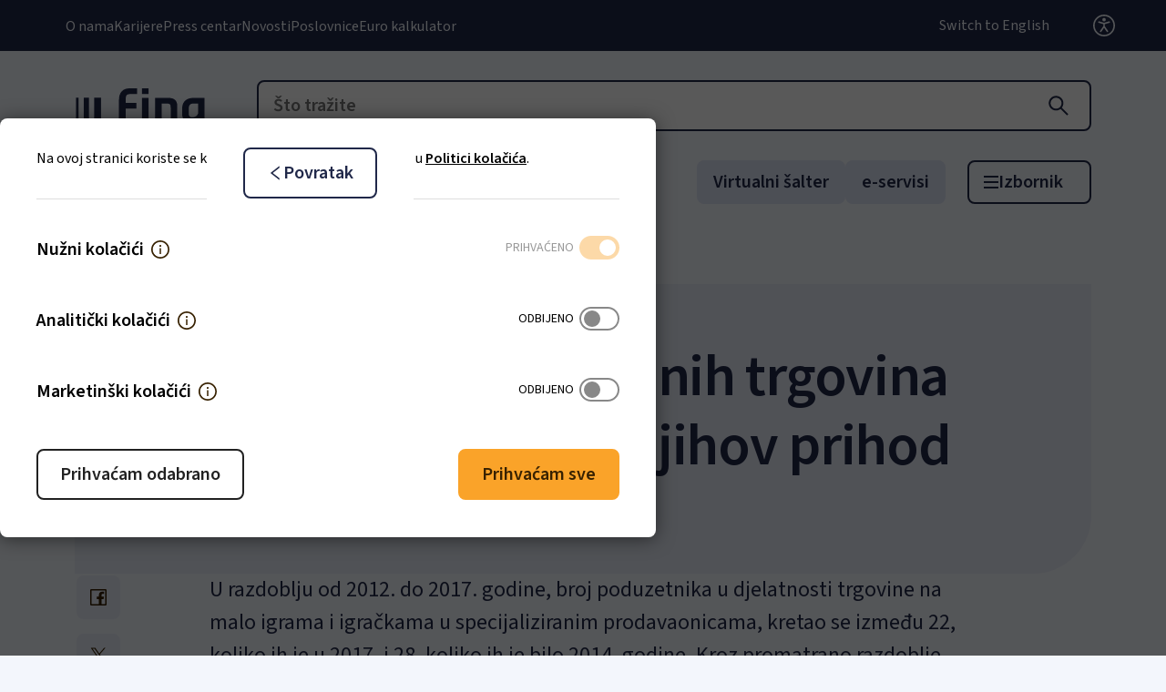

--- FILE ---
content_type: text/html; charset=UTF-8
request_url: https://www.fina.hr/novosti/pada-broj-specijaliziranih-trgovina-igrama-i-igrackama-i-njihov-prihod
body_size: 17681
content:
<!DOCTYPE html>
<html lang="hr-HR">
<head>
    <meta charset="utf-8">

            
<title>Pada broj specijaliziranih trgovina igrama i igračkama i njihov prihod - Fina</title>
    
            <meta name="viewport" content="width=device-width, initial-scale=1.0, maximum-scale=2">
<meta name="theme-color" content="#ffffff">




    
                <meta name="description" content="U razdoblju od 2012. do 2017. godine, broj poduzetnika u djelatnosti trgovine na malo igrama i igračkama u specijaliziranim prodavaonicama, kretao se iz" />
        
            

<link rel="home" href="/" title="Fina naslovnica" />
<link rel="index" href="/" />
<link rel="search" href="/content/search" title="Pretražite Fina" />

    <link rel="icon" href="/var/site/storage/images/2/3/8/5/5832-34-eng-GB/6d1acce9edb6-Favicon-32x32.png" sizes="32x32">

    <link rel="icon" href="/var/site/storage/images/3/3/8/5/5833-34-eng-GB/766b44e498be-Favicon-128x128.png" sizes="128x128">

    <link rel="icon" href="/var/site/storage/images/5/3/8/5/5835-34-eng-GB/be936cee5d07-Favicon-192x192.png" sizes="192x192">

    <link rel="shortcut icon" href="/var/site/storage/images/5/3/8/5/5835-34-eng-GB/be936cee5d07-Favicon-192x192.png" sizes="192x192">

    <link rel="apple-touch-icon" href="/var/site/storage/images/4/3/8/5/5834-34-eng-GB/2f9878084e22-Favicon-180x180.png" sizes="180x180">

    
            <link rel="preconnect" href="https://fonts.googleapis.com">
<link rel="preconnect" href="https://fonts.gstatic.com" crossorigin>
<link rel="stylesheet" href="https://fonts.googleapis.com/css2?family=Source+Sans+3:wght@400;600&display=swap">
<link rel="stylesheet" href="https://fonts.googleapis.com/css2?family=DM+Mono:wght@400&display=swap">

    <link rel="stylesheet" type="text/css" href="/assets/app/build/index.css?v=d383ebacca84472ac173"></link>

    <link rel="preload" href="/assets/app/build/index-noncritical.css?v=9ac5510fb1a2f79bc6a0" as="style" onload="this.onload=null;this.rel='stylesheet'"></link>
    <noscript><link rel="stylesheet" href="/assets/app/build/index-noncritical.css?v=9ac5510fb1a2f79bc6a0"></noscript>

<link rel="preload" as="style" type="text/css" href="/bundles/netgenlayouts/css/style.css?ecf91a4" onload="this.onload=null;this.rel='stylesheet';"/>
    
                        <script type="text/javascript" src="/assets/app/build/runtime.js?v=62821519557b92796fa6"></script>
                <script type="text/javascript" src="/assets/app/build/index.js?v=ba8a5f71d7fc4c4d085d"></script>
    
    <script defer type="text/javascript" src="/assets/app/build/index-noncritical.js?v=ab137acd993597693789"></script>

<script defer type="text/javascript" src="/bundles/netgenlayouts/js/app.js?ecf91a4"></script>


    
            
    
        
            <script>(function(w,d,s,l,i){w[l]=w[l]||[];w[l].push({'gtm.start':
        new Date().getTime(),event:'gtm.js'});var f=d.getElementsByTagName(s)[0],
        j=d.createElement(s),dl=l!='dataLayer'?'&l='+l:'';j.async=true;j.src=
        'https://www.googletagmanager.com/gtm.js?id='+i+dl;f.parentNode.insertBefore(j,f);
        })(window,document,'script','dataLayer','GTM\u002DNKB8GQTW');</script>
    
        <script type="application/ld+json">
        {
            "@context": "http://schema.org",
            "@type": "NewsArticle",
            "headline": "Pada broj specijaliziranih trgovina igrama i igračkama i njihov prihod",
                            "datePublished": "2018-12-05",
                                    "publisher": {
                "type": "Organization",
                "name": "Fina"
            }
        }
    </script>
</head>
<body>

<a id="skip-to-main-content" href="#main-content" title="Preskoči na glavni sadržaj">Preskoči na glavni sadržaj</a>
    
            <noscript><iframe src="https://www.googletagmanager.com/ns.html?id=GTM-NKB8GQTW"
        height="0" width="0" style="display:none;visibility:hidden"></iframe></noscript>
        
    
<div id="page" class="" data-path='["1&quot;,&quot;2&quot;,&quot;386&quot;,&quot;615&quot;,&quot;3446"]' data-locale="hr_HR">
        <div class="zone-layout-layout2">

        <section class="zone zone-header">
                












    



    <div
        
        class="ngl-block ngl-twig_block ngl-vt-twig_block "
                            >
        <header class="site-header">
    <div class="preheader">
        <div class="additional-menu">
                                    <ul class="nav navbar-nav">
                        
                                            
        
                
                        <li class="menu-item-additional_menu-location-id-392 firstli" data-location-id="392">

            
                                    <a href="/o-nama">O nama</a>
                

            
        </li>

    
                
                                            
        
                
                        <li class="menu-item-additional_menu-location-id-1095" data-location-id="1095">

            
                                    <a href="/karijere">Karijere</a>
                

            
        </li>

    
                
                                            
        
                
                        <li class="menu-item-additional_menu-location-id-1535" data-location-id="1535">

            
                                    <a href="/press-centar">Press centar</a>
                

            
        </li>

    
                
                                            
        
                
                        <li class="menu-item-additional_menu-location-id-615" data-location-id="615">

            
                                    <a href="/novosti">Novosti</a>
                

            
        </li>

    
                
                                            
        
                
                        <li class="menu-item-additional_menu-location-id-1043" data-location-id="1043">

            
                                    <a href="/poslovnice">Poslovnice</a>
                

            
        </li>

    
                
                                            
        
                
                        <li class="menu-item-additional_menu-location-id-13741 lastli" data-location-id="13741">

            
                                    <a href="/euro-kalkulator" title="Euro kalkulator">Euro kalkulator</a>
                

            
        </li>

    

    </ul>

                    </div>
            
    <div class="language-selector">
                        
                                            
                            <a href="https://www.fina.hr/eng" title="Switch to English">Switch to English</a>
                            </div>



        <div class="accessibility">
    <a href="#" class="accessibility-toggle" role="button" aria-expanded="false" aria-controls="accessibility-container"><span>Postavke pristupačnosti</span></a>
    <div class="accessibility-container" id="accessibility-container">
        <div class="accessibility-font">
            <span class="accessibility__font--text">Veličina fonta</span>
            <button type="button"
                class="accessibility__font accessibility__size accessibility__font--normal accessibility__font--active"
                data-size="normal"
                aria-label="Smanji slova"
            >
                A
            </button>
            <button type="button"
                class="accessibility__font accessibility__size accessibility__font--big"
                data-size="big"
                aria-label="Povećaj slova"
            >
                A
            </button>
        </div>
        <div class="accessibility-contrast">
            <label class="accessibility-checkbox-label">
                <span class="accessibility__contrast--text">Kontrast</span>
                <input name="accessibility-checkbox-contrast" type="checkbox" class="accessibility-checkbox accessibility-checkbox-contrast" />
                <span class="accessibility-slider accessibility-slider-contrast"></span>
            </label>
        </div>
        <div class="accessibility-dyslexia">
            <label class="accessibility-checkbox-label">
                <span class="accessibility-text">Disleksija</span>
                <input name="accessibility-checkbox-dyslexia" type="checkbox" class="accessibility-checkbox accessibility-checkbox-dyslexia" />
                <span class="accessibility-slider accessibility-slider-dyslexia"></span>
            </label>
        </div>
        <div class="accessibility-save">
            <button type="button" class="accessibility__save--button btn btn-primary btn-sm">Zapamti</button>
        </div>
    </div>
</div>

    </div>
    <div class="container header-top">
        <a class="site-logo" href="/">
            <img src="/var/site/storage/original/image/9038e23f536cda25e870a26e32e4574c.svg" alt="Fina početna stranica" width="164" height="44" fetchpriority="high" />
    </a>

        <div class="header-search">
    <a class="searchbox-toggle" href="/content/search" title="Otvorite polje za pretragu">
    </a>
    <form class="navbar-search" method="get" action="/content/search" id="site-wide-search" aria-hidden="true">
        <button type="button" class="searchbox-close" aria-label="Zatvorite polje za pretragu"></button>
        <input class="search-query" type="search" name="searchText" id="site-wide-search-field" placeholder="Što tražite" aria-label="Što tražite" />
        <button type="submit" class="search-submit" aria-label="Pretraga"></button>
    </form>
</div>

        <div class="mainnav-open-wrapper">
            <a class="mainnav-open" data-bs-toggle="offcanvas" href="#offCanvasMenu" role="button" aria-controls="offCanvasMenu" aria-labelledby="offCanvasMenuLabel">
                <span class="hamburger"></span>
                <span class="text" id="offCanvasMenuLabel">Izbornik</span>
            </a>
        </div>

    </div>
    <div class="container header-bottom">
        

<nav class="short-navigation" role="navigation">
    <ul class="nav navbar-nav js-navbar-nav-anchors">
                    <li>
                <a href="#" data-menu-item-contentid="547">Poslovni</a>
            </li>
                    <li>
                <a href="#" data-menu-item-contentid="546">Građani</a>
            </li>
                    <li>
                <a href="#" data-menu-item-contentid="548">Javna tijela</a>
            </li>
            </ul>
</nav>
        

<ul class="special-content nav navbar-nav">
                                                                                                                         
        <li>
            <a href="/virtualni-salter">Virtualni šalter</a>
        </li>
                                                                                                                         
        <li>
            <a href="/e-servisi">e-servisi</a>
        </li>
    </ul>    </div>

    <div class="offcanvas offcanvas-top" tabindex="-1" id="offCanvasMenu" aria-labelledby="offCanvasMenuLabel">
    <div class="offcanvas-header">
        <a class="site-logo" href="/">
            <img src="/var/site/storage/original/image/9038e23f536cda25e870a26e32e4574c.svg" alt="Fina početna stranica" width="164" height="44" fetchpriority="high" />
    </a>
        <button type="button" class="btn-close ml-auto" data-bs-dismiss="offcanvas" aria-label="Close">Zatvori</button>
    </div>
    <div class="offcanvas-body">
        <nav class="mainnav" role="navigation">
            <div class="mainnav-level-0">
                <div class="mainnav-scroller">
                                                    <ul class="">
                        
                                            
        
                
                        <li class="firstli mainnav-main" data-location-id="547">

            
                                    <div class="mainnav-level-label">
                        <button type="button" >Poslovni</button>
                    </div>
                                    <div class="mainnav-level mainnav-level-1">

                                                    <button type="button" class="mainnav-return">Glavni izbornik</button>
                        
                        <div class="mainnav-scroller">


                            <div class="mainnav-level-label-inside"><span>Poslovni</span></div>

                                    <ul>
                        
                                            
        
                
                        <li class="firstli" data-location-id="616">

            
                                    <div class="mainnav-level-label">
                        <button type="button" >Poslovni digitalni certifikati</button>
                    </div>
                                    <div class="mainnav-level mainnav-level-2">

                                                    <button type="button" class="mainnav-return">Povratak</button>
                        
                        <div class="mainnav-scroller">


                            <div class="mainnav-level-label-inside"><span>Poslovni digitalni certifikati</span></div>

                                    <ul>
                        
                                            
        
                
                        <li class="menu-item-main_menu-location-id-1290 firstli" data-location-id="1290">

            
                                    <div class="mainnav-level-label"><a href="/poslovni-digitalni-certifikati" title="Svi poslovni digitalni certifikati">Svi poslovni digitalni certifikati</a></div>
                
            
        </li>

    
                
                                            
        
                
                        <li class="menu-item-main_menu-location-id-1300" data-location-id="1300">

            
                                    <div class="mainnav-level-label"><a href="/poslovni-digitalni-certifikati/poslovni-certifikati-za-pristup-e-servisima">Poslovni certifikati za pristup e-servisima</a></div>
                
            
        </li>

    
                
                                            
        
                
                        <li class="menu-item-main_menu-location-id-7760" data-location-id="7760">

            
                                    <div class="mainnav-level-label"><a href="/poslovni-digitalni-certifikati/poslovni-certifikati-za-e-pecat">Poslovni certifikati za e-Pečat</a></div>
                
            
        </li>

    
                
                                            
        
                
                        <li class="menu-item-main_menu-location-id-8393" data-location-id="8393">

            
                                    <div class="mainnav-level-label"><a href="/poslovni-digitalni-certifikati/poslovni-certifikati-za-fiskalizaciju">Poslovni certifikati za fiskalizaciju</a></div>
                
            
        </li>

    
                
                                            
        
                
                        <li class="menu-item-main_menu-location-id-7695" data-location-id="7695">

            
                                    <div class="mainnav-level-label"><a href="/poslovni-digitalni-certifikati/poslovni-certifikati-za-it-sustave-aplikacije-ili-servise-povezane-s-poslovnim-subjektom">Poslovni certifikati za IT sustave, aplikacije ili servise povezane s poslovnim subjektom</a></div>
                
            
        </li>

    
                
                                            
        
                
                        <li class="menu-item-main_menu-location-id-1318" data-location-id="1318">

            
                                    <div class="mainnav-level-label"><a href="/poslovni-digitalni-certifikati/poslovni-certifikati-za-autentikaciju-mreznih-stranica-ssl-certifikati">Poslovni certifikati za autentikaciju mrežnih stranica (SSL certifikati)</a></div>
                
            
        </li>

    
                
                                            
        
                
                        <li class="menu-item-main_menu-location-id-8394 lastli" data-location-id="8394">

            
                                    <div class="mainnav-level-label"><a href="/poslovni-digitalni-certifikati/psd2-kvalificirani-certifikati-za-pruzatelje-platnih-usluga">PSD2 kvalificirani certifikati za pružatelje platnih usluga</a></div>
                
            
        </li>

    

    </ul>


                            
                        </div>
                    </div>
                
            
        </li>

    
                
                                            
        
                
                        <li data-location-id="617">

            
                                    <div class="mainnav-level-label">
                        <button type="button" >Digitalizacija poslovanja</button>
                    </div>
                                    <div class="mainnav-level mainnav-level-2">

                                                    <button type="button" class="mainnav-return">Povratak</button>
                        
                        <div class="mainnav-scroller">


                            <div class="mainnav-level-label-inside"><span>Digitalizacija poslovanja</span></div>

                                    <ul>
                        
                                            
        
                
                        <li class="menu-item-main_menu-location-id-1447 firstli" data-location-id="1447">

            
                                    <div class="mainnav-level-label"><a href="/digitalne-usluge/e-potpis">e-Potpis</a></div>
                
            
        </li>

    
                
                                            
        
                
                        <li class="menu-item-main_menu-location-id-693" data-location-id="693">

            
                                    <div class="mainnav-level-label"><a href="/digitalizacija-poslovanja/e-racun">e-Račun</a></div>
                
            
        </li>

    
                
                                            
        
                
                        <li class="menu-item-main_menu-location-id-13974" data-location-id="13974">

            
                                    <div class="mainnav-level-label"><a href="/digitalizacija-poslovanja/faktoring-platforma">Faktoring platforma</a></div>
                
            
        </li>

    
                
                                            
        
                
                        <li class="menu-item-main_menu-location-id-849" data-location-id="849">

            
                                    <div class="mainnav-level-label"><a href="/digitalne-usluge/e-arhiv">e-Arhiv</a></div>
                
            
        </li>

    
                
                                            
        
                
                        <li class="menu-item-main_menu-location-id-851" data-location-id="851">

            
                                    <div class="mainnav-level-label"><a href="/digitalizacija-poslovanja/vremenski-zig">Vremenski žig</a></div>
                
            
        </li>

    
                
                                            
        
                
                        <li class="menu-item-main_menu-location-id-907" data-location-id="907">

            
                                    <div class="mainnav-level-label"><a href="/digitalizacija-poslovanja/validator">Validator</a></div>
                
            
        </li>

    
                
                                            
        
                
                        <li class="menu-item-main_menu-location-id-998" data-location-id="998">

            
                                    <div class="mainnav-level-label"><a href="/digitalizacija-poslovanja/arhiviranje-i-digitalizacija-dokumentacije">Arhiviranje i digitalizacija dokumentacije</a></div>
                
            
        </li>

    
                
                                            
        
                
                        <li class="menu-item-main_menu-location-id-799 lastli" data-location-id="799">

            
                                    <div class="mainnav-level-label"><a href="/platni-promet-i-platni-sustavi-za-poslovne-subjekte/bezgotovinski-platni-promet/e-placanje">e-Plaćanje</a></div>
                
            
        </li>

    

    </ul>


                            
                        </div>
                    </div>
                
            
        </li>

    
                
                                            
        
                
                        <li data-location-id="618">

            
                                    <div class="mainnav-level-label">
                        <button type="button" >Poslovne informacije i analize</button>
                    </div>
                                    <div class="mainnav-level mainnav-level-2">

                                                    <button type="button" class="mainnav-return">Povratak</button>
                        
                        <div class="mainnav-scroller">


                            <div class="mainnav-level-label-inside"><span>Poslovne informacije i analize</span></div>

                                    <ul>
                        
                                            
        
                
                        <li class="menu-item-main_menu-location-id-957 firstli" data-location-id="957">

            
                                    <div class="mainnav-level-label"><a href="/poslovne-informacije-i-analize/info.biz">Info.BIZ</a></div>
                
            
        </li>

    
                
                                            
        
                
                        <li data-location-id="12214">

            
                                    <div class="mainnav-level-label">
                        <button type="button" >Bonitetne informacije</button>
                    </div>
                                    <div class="mainnav-level mainnav-level-3">

                                                    <button type="button" class="mainnav-return">Povratak</button>
                        
                        <div class="mainnav-scroller">


                            <div class="mainnav-level-label-inside"><span>Bonitetne informacije</span></div>

                                    <ul>
                        
                                            
        
                
                        <li class="menu-item-main_menu-location-id-1345 firstli" data-location-id="1345">

            
                                    <div class="mainnav-level-label"><a href="/poslovne-informacije-i-analize/sve-o-bonitetnim-informacijama">Sve o bonitetnim informacijama</a></div>
                
            
        </li>

    
                
                                            
        
                
                        <li class="menu-item-main_menu-location-id-7604" data-location-id="7604">

            
                                    <div class="mainnav-level-label"><a href="/poslovne-informacije-i-analize/sve-o-bonitetnim-informacijama/bon-1">BON-1</a></div>
                
            
        </li>

    
                
                                            
        
                
                        <li class="menu-item-main_menu-location-id-7620" data-location-id="7620">

            
                                    <div class="mainnav-level-label"><a href="/poslovne-informacije-i-analize/sve-o-bonitetnim-informacijama/bonplus">BONPLUS</a></div>
                
            
        </li>

    
                
                                            
        
                
                        <li class="menu-item-main_menu-location-id-7642" data-location-id="7642">

            
                                    <div class="mainnav-level-label"><a href="/poslovne-informacije-i-analize/sve-o-bonitetnim-informacijama/bon-1-s">BON-1/S</a></div>
                
            
        </li>

    
                
                                            
        
                
                        <li class="menu-item-main_menu-location-id-11987 lastli" data-location-id="11987">

            
                                    <div class="mainnav-level-label"><a href="/poslovne-informacije-i-analize/sve-o-bonitetnim-informacijama/web-bon">WEB BON</a></div>
                
            
        </li>

    

    </ul>


                            
                        </div>
                    </div>
                
            
        </li>

    
                
                                            
        
                
                        <li class="menu-item-main_menu-location-id-905 lastli" data-location-id="905">

            
                                    <div class="mainnav-level-label"><a href="/poslovne-informacije-i-analize/publikacije-i-analize">Publikacije i analize</a></div>
                
            
        </li>

    

    </ul>


                            
                        </div>
                    </div>
                
            
        </li>

    
                
                                            
        
                
                        <li data-location-id="623">

            
                                    <div class="mainnav-level-label">
                        <button type="button" >Platni promet i platni sustavi</button>
                    </div>
                                    <div class="mainnav-level mainnav-level-2">

                                                    <button type="button" class="mainnav-return">Povratak</button>
                        
                        <div class="mainnav-scroller">


                            <div class="mainnav-level-label-inside"><span>Platni promet i platni sustavi</span></div>

                                    <ul>
                        
                                            
        
                
                        <li class="firstli" data-location-id="12118">

            
                                    <div class="mainnav-level-label">
                        <button type="button" >Bezgotovinski platni promet</button>
                    </div>
                                    <div class="mainnav-level mainnav-level-3">

                                                    <button type="button" class="mainnav-return">Povratak</button>
                        
                        <div class="mainnav-scroller">


                            <div class="mainnav-level-label-inside"><span>Bezgotovinski platni promet</span></div>

                                    <ul>
                        
                                            
        
                
                        <li class="menu-item-main_menu-location-id-798 firstli" data-location-id="798">

            
                                    <div class="mainnav-level-label"><a href="/platni-promet-i-platni-sustavi-za-poslovne-subjekte/bezgotovinski-platni-promet" title="Sve o bezgotovinskom platnom prometu">Sve o bezgotovinskom platnom prometu</a></div>
                
            
        </li>

    
                
                                            
        
                
                        <li class="menu-item-main_menu-location-id-799" data-location-id="799">

            
                                    <div class="mainnav-level-label"><a href="/platni-promet-i-platni-sustavi-za-poslovne-subjekte/bezgotovinski-platni-promet/e-placanje">e-Plaćanje</a></div>
                
            
        </li>

    
                
                                            
        
                
                        <li class="menu-item-main_menu-location-id-7472" data-location-id="7472">

            
                                    <div class="mainnav-level-label"><a href="/platni-promet-i-platni-sustavi-za-poslovne-subjekte/bezgotovinski-platni-promet/fina-konverter-zbrojnog-naloga">Fina Konverter zbrojnog naloga</a></div>
                
            
        </li>

    
                
                                            
        
                
                        <li class="menu-item-main_menu-location-id-7683" data-location-id="7683">

            
                                    <div class="mainnav-level-label"><a href="/platni-promet-i-platni-sustavi-za-poslovne-subjekte/bezgotovinski-platni-promet/fintis">FinTIS</a></div>
                
            
        </li>

    
                
                                            
        
                
                        <li class="menu-item-main_menu-location-id-9519 lastli" data-location-id="9519">

            
                                    <div class="mainnav-level-label"><a href="/platni-promet-i-platni-sustavi-za-poslovne-subjekte/bezgotovinski-platni-promet/sepa-suglasnost-za-izravno-terecenje">SEPA Suglasnost za izravno terećenje</a></div>
                
            
        </li>

    

    </ul>


                            
                        </div>
                    </div>
                
            
        </li>

    
                
                                            
        
                
                        <li class="menu-item-main_menu-location-id-7960" data-location-id="7960">

            
                                    <div class="mainnav-level-label"><a href="/platni-promet-i-platni-sustavi-za-poslovne-subjekte/gotovinski-platni-promet">Gotovinski platni promet</a></div>
                
            
        </li>

    
                
                                            
        
                
                        <li class="menu-item-main_menu-location-id-12370 lastli" data-location-id="12370">

            
                                    <div class="mainnav-level-label"><a href="/platni-promet-i-platni-sustavi-za-poslovne-subjekte/platni-sustavi">Platni sustavi</a></div>
                
            
        </li>

    

    </ul>


                            
                        </div>
                    </div>
                
            
        </li>

    
                
                                            
        
                
                        <li data-location-id="625">

            
                                    <div class="mainnav-level-label">
                        <button type="button" >Javne usluge za poslovne subjekte</button>
                    </div>
                                    <div class="mainnav-level mainnav-level-2">

                                                    <button type="button" class="mainnav-return">Povratak</button>
                        
                        <div class="mainnav-scroller">


                            <div class="mainnav-level-label-inside"><span>Javne usluge za poslovne subjekte</span></div>

                                    <ul>
                        
                                            
        
                
                        <li class="firstli" data-location-id="645">

            
                                    <div class="mainnav-level-label">
                        <button type="button" >Elektroničke usluge</button>
                    </div>
                                    <div class="mainnav-level mainnav-level-3">

                                                    <button type="button" class="mainnav-return">Povratak</button>
                        
                        <div class="mainnav-scroller">


                            <div class="mainnav-level-label-inside"><span>Elektroničke usluge</span></div>

                                    <ul>
                        
                                            
        
                
                        <li class="menu-item-main_menu-location-id-9248 firstli" data-location-id="9248">

            
                                    <div class="mainnav-level-label"><a href="/javne-usluge/e-racun-u-javnoj-nabavi">e-Račun u javnoj nabavi</a></div>
                
            
        </li>

    
                
                                            
        
                
                        <li class="menu-item-main_menu-location-id-1042" data-location-id="1042">

            
                                    <div class="mainnav-level-label"><a href="/javne-usluge/e-drazba">e-Dražba</a></div>
                
            
        </li>

    
                
                                            
        
                
                        <li class="menu-item-main_menu-location-id-7956" data-location-id="7956">

            
                                    <div class="mainnav-level-label"><a href="/javne-usluge/e-gradani">e-Građani</a></div>
                
            
        </li>

    
                
                                            
        
                
                        <li class="menu-item-main_menu-location-id-13186" data-location-id="13186">

            
                                    <div class="mainnav-level-label"><a href="/javne-usluge/start">START</a></div>
                
            
        </li>

    
                
                                            
        
                
                        <li class="menu-item-main_menu-location-id-15129 lastli" data-location-id="15129">

            
                                    <div class="mainnav-level-label"><a href="/javne-usluge/start-plus">START Plus</a></div>
                
            
        </li>

    

    </ul>


                            
                        </div>
                    </div>
                
            
        </li>

    
                
                                            
        
                
                        <li data-location-id="646">

            
                                    <div class="mainnav-level-label">
                        <button type="button" >Ovrhe i stečaj</button>
                    </div>
                                    <div class="mainnav-level mainnav-level-3">

                                                    <button type="button" class="mainnav-return">Povratak</button>
                        
                        <div class="mainnav-scroller">


                            <div class="mainnav-level-label-inside"><span>Ovrhe i stečaj</span></div>

                                    <ul>
                        
                                            
        
                
                        <li class="menu-item-main_menu-location-id-7962 firstli" data-location-id="7962">

            
                                    <div class="mainnav-level-label"><a href="/javne-usluge-za-poslovne-subjekte/ovrhe/ovrha-na-novcanim-sredstvima-za-poslovne-subjekte-ovrsenike">Ovrha na novčanim sredstvima za poslovne subjekte ovršenike</a></div>
                
            
        </li>

    
                
                                            
        
                
                        <li class="menu-item-main_menu-location-id-7963" data-location-id="7963">

            
                                    <div class="mainnav-level-label"><a href="/javne-usluge-za-poslovne-subjekte/ovrhe/ovrha-na-novcanim-sredstvima-za-poslovne-subjekte-ovrhovoditelje">Ovrha na novčanim sredstvima za poslovne subjekte ovrhovoditelje</a></div>
                
            
        </li>

    
                
                                            
        
                
                        <li class="menu-item-main_menu-location-id-7964" data-location-id="7964">

            
                                    <div class="mainnav-level-label"><a href="/javne-usluge-za-poslovne-subjekte/ovrhe/e-blokade-za-poslovne-subjekte">e-Blokade za poslovne subjekte</a></div>
                
            
        </li>

    
                
                                            
        
                
                        <li class="menu-item-main_menu-location-id-8771" data-location-id="8771">

            
                                    <div class="mainnav-level-label"><a href="/javne-usluge-za-poslovne-subjekte/ovrhe/predstecajni-postupak">Predstečajni postupak</a></div>
                
            
        </li>

    
                
                                            
        
                
                        <li class="menu-item-main_menu-location-id-8865" data-location-id="8865">

            
                                    <div class="mainnav-level-label"><a href="/javne-usluge-za-poslovne-subjekte/ovrhe/predstecajna-nagodba">Predstečajna nagodba</a></div>
                
            
        </li>

    
                
                                            
        
                
                        <li class="menu-item-main_menu-location-id-8796 lastli" data-location-id="8796">

            
                                    <div class="mainnav-level-label"><a href="/javne-usluge-za-poslovne-subjekte/ovrhe/stecajni-postupak">Stečajni postupak</a></div>
                
            
        </li>

    

    </ul>


                            
                        </div>
                    </div>
                
            
        </li>

    
                
                                            
        
                
                        <li data-location-id="647">

            
                                    <div class="mainnav-level-label">
                        <button type="button" >Registri</button>
                    </div>
                                    <div class="mainnav-level mainnav-level-3">

                                                    <button type="button" class="mainnav-return">Povratak</button>
                        
                        <div class="mainnav-scroller">


                            <div class="mainnav-level-label-inside"><span>Registri</span></div>

                                    <ul>
                        
                                            
        
                
                        <li class="menu-item-main_menu-location-id-848 firstli" data-location-id="848">

            
                                    <div class="mainnav-level-label"><a href="/javne-usluge-za-poslovne-subjekte/registri/registar-godisnjih-financijskih-izvjestaja">Registar godišnjih financijskih izvještaja</a></div>
                
            
        </li>

    
                
                                            
        
                
                        <li class="menu-item-main_menu-location-id-841" data-location-id="841">

            
                                    <div class="mainnav-level-label"><a href="/javne-usluge-za-poslovne-subjekte/registri/registar-stvarnih-vlasnika">Registar stvarnih vlasnika</a></div>
                
            
        </li>

    
                
                                            
        
                
                        <li class="menu-item-main_menu-location-id-822" data-location-id="822">

            
                                    <div class="mainnav-level-label"><a href="/javne-usluge-za-poslovne-subjekte/registri/jedinstveni-registar-racuna">Jedinstveni registar računa</a></div>
                
            
        </li>

    
                
                                            
        
                
                        <li class="menu-item-main_menu-location-id-7966" data-location-id="7966">

            
                                    <div class="mainnav-level-label"><a href="/javne-usluge-za-poslovne-subjekte/registri/registar-koncesija">Registar koncesija</a></div>
                
            
        </li>

    
                
                                            
        
                
                        <li class="menu-item-main_menu-location-id-7969" data-location-id="7969">

            
                                    <div class="mainnav-level-label"><a href="/javne-usluge-za-poslovne-subjekte/registri/upisnik-zaloznih-prava">Upisnik založnih prava</a></div>
                
            
        </li>

    
                
                                            
        
                
                        <li class="menu-item-main_menu-location-id-15294 lastli" data-location-id="15294">

            
                                    <div class="mainnav-level-label"><a href="/javne-usluge-za-poslovne-subjekte/registri/registar-proizvodaca-s-prosirenom-odgovornoscu">Registar proizvođača s proširenom odgovornošću</a></div>
                
            
        </li>

    

    </ul>


                            
                        </div>
                    </div>
                
            
        </li>

    
                
                                            
        
                
                        <li class="lastli" data-location-id="648">

            
                                    <div class="mainnav-level-label">
                        <button type="button" >Ostale usluge</button>
                    </div>
                                    <div class="mainnav-level mainnav-level-3">

                                                    <button type="button" class="mainnav-return">Povratak</button>
                        
                        <div class="mainnav-scroller">


                            <div class="mainnav-level-label-inside"><span>Ostale usluge</span></div>

                                    <ul>
                        
                                            
        
                
                        <li class="menu-item-main_menu-location-id-9004 firstli" data-location-id="9004">

            
                                    <div class="mainnav-level-label"><a href="/javne-usluge-za-poslovne-subjekte/ostale-usluge/usluge-regos-a">Usluge REGOS-a</a></div>
                
            
        </li>

    
                
                                            
        
                
                        <li class="menu-item-main_menu-location-id-7970" data-location-id="7970">

            
                                    <div class="mainnav-level-label"><a href="/javne-usluge-za-poslovne-subjekte/ostale-usluge/plavi-dizel">Plavi dizel</a></div>
                
            
        </li>

    
                
                                            
        
                
                        <li class="menu-item-main_menu-location-id-7705" data-location-id="7705">

            
                                    <div class="mainnav-level-label"><a href="/javne-usluge/prodaja-vrijednosnih-kupona-za-sezonski-rad-u-poljoprivredi-i-ugovora-o-sezonskom-radu">Prodaja vrijednosnih kupona za sezonski rad u poljoprivredi i ugovora o sezonskom radu</a></div>
                
            
        </li>

    
                
                                            
        
                
                        <li class="menu-item-main_menu-location-id-13187 lastli" data-location-id="13187">

            
                                    <div class="mainnav-level-label"><a href="/javne-usluge/hitro.hr">HITRO.HR</a></div>
                
            
        </li>

    

    </ul>


                            
                        </div>
                    </div>
                
            
        </li>

    

    </ul>


                            
                        </div>
                    </div>
                
            
        </li>

    
                
                                            
        
                
                        <li class="lastli" data-location-id="624">

            
                                    <div class="mainnav-level-label">
                        <button type="button" >Ostale usluge</button>
                    </div>
                                    <div class="mainnav-level mainnav-level-2">

                                                    <button type="button" class="mainnav-return">Povratak</button>
                        
                        <div class="mainnav-scroller">


                            <div class="mainnav-level-label-inside"><span>Ostale usluge</span></div>

                                    <ul>
                        
                                            
        
                
                        <li class="menu-item-main_menu-location-id-13998 firstli" data-location-id="13998">

            
                                    <div class="mainnav-level-label"><a href="/ostale-usluge-za-poslovne-subjekte/slanje-obrazaca-u-e-servise">Slanje obrazaca u e-servise</a></div>
                
            
        </li>

    
                
                                            
        
                
                        <li class="menu-item-main_menu-location-id-1145" data-location-id="1145">

            
                                    <div class="mainnav-level-label"><a href="/ostale-usluge/sigurnosni-sefovi">Sigurnosni sefovi</a></div>
                
            
        </li>

    
                
                                            
        
                
                        <li class="menu-item-main_menu-location-id-7955 lastli" data-location-id="7955">

            
                                    <div class="mainnav-level-label"><a href="/digitalne-usluge/fina-licitator">Licitator</a></div>
                
            
        </li>

    

    </ul>


                            
                        </div>
                    </div>
                
            
        </li>

    

    </ul>


                                                        <div class="mainnav-featured-links">
                                <p>Izdvajamo</p>
                                <ul>
                                                                            <li>
                                            <a href="/digit.all">Digit.ALL</a>
                                        </li>
                                                                            <li>
                                            <a href="/javne-usluge-za-poslovne-subjekte/registri/registar-godisnjih-financijskih-izvjestaja">Registar godišnjih financijskih izvještaja</a>
                                        </li>
                                                                            <li>
                                            <a href="/javne-usluge/e-racun-u-javnoj-nabavi">e-Račun u javnoj nabavi</a>
                                        </li>
                                                                            <li>
                                            <a href="/poslovni-digitalni-certifikati/poslovni-certifikati-za-pristup-e-servisima/izdavanje-poslovnih-certifikata-na-fina-kriptouredaju-usb-sticku">Izdavanje poslovnih certifikata na Fina kriptouređaju (USB sticku)</a>
                                        </li>
                                                                            <li>
                                            <a href="/javne-usluge/e-drazba">e-Dražba</a>
                                        </li>
                                                                            <li>
                                            <a href="/javne-usluge-za-poslovne-subjekte/ostale-usluge/plavi-dizel">Plavi dizel</a>
                                        </li>
                                                                    </ul>
                                </div>
                            
                        </div>
                    </div>
                
            
        </li>

    
                
                                            
        
                
                        <li class="mainnav-main" data-location-id="546">

            
                                    <div class="mainnav-level-label">
                        <button type="button" >Građani</button>
                    </div>
                                    <div class="mainnav-level mainnav-level-1">

                                                    <button type="button" class="mainnav-return">Glavni izbornik</button>
                        
                        <div class="mainnav-scroller">


                            <div class="mainnav-level-label-inside"><span>Građani</span></div>

                                    <ul>
                        
                                            
        
                
                        <li class="menu-item-main_menu-location-id-1289 firstli" data-location-id="1289">

            
                                    <div class="mainnav-level-label"><a href="/digitalni-certifikati-za-gradane">Digitalni certifikati za građane</a></div>
                
            
        </li>

    
                
                                            
        
                
                        <li data-location-id="12296">

            
                                    <div class="mainnav-level-label">
                        <button type="button" >Digitalne usluge</button>
                    </div>
                                    <div class="mainnav-level mainnav-level-2">

                                                    <button type="button" class="mainnav-return">Povratak</button>
                        
                        <div class="mainnav-scroller">


                            <div class="mainnav-level-label-inside"><span>Digitalne usluge</span></div>

                                    <ul>
                        
                                            
        
                
                        <li class="menu-item-main_menu-location-id-849 firstli" data-location-id="849">

            
                                    <div class="mainnav-level-label"><a href="/digitalne-usluge/e-arhiv">e-Arhiv</a></div>
                
            
        </li>

    
                
                                            
        
                
                        <li class="menu-item-main_menu-location-id-1447 lastli" data-location-id="1447">

            
                                    <div class="mainnav-level-label"><a href="/digitalne-usluge/e-potpis">e-Potpis</a></div>
                
            
        </li>

    

    </ul>


                            
                        </div>
                    </div>
                
            
        </li>

    
                
                                            
        
                
                        <li data-location-id="1220">

            
                                    <div class="mainnav-level-label">
                        <button type="button" >Financijske usluge</button>
                    </div>
                                    <div class="mainnav-level mainnav-level-2">

                                                    <button type="button" class="mainnav-return">Povratak</button>
                        
                        <div class="mainnav-scroller">


                            <div class="mainnav-level-label-inside"><span>Financijske usluge</span></div>

                                    <ul>
                        
                                            
        
                
                        <li class="menu-item-main_menu-location-id-1328 firstli" data-location-id="1328">

            
                                    <div class="mainnav-level-label"><a href="/financijske-usluge-za-gradane/uplate-i-isplate">Uplate i isplate</a></div>
                
            
        </li>

    
                
                                            
        
                
                        <li class="menu-item-main_menu-location-id-910" data-location-id="910">

            
                                    <div class="mainnav-level-label"><a href="/financijske-usluge-za-gradane/mjenjacnica">Mjenjačnica</a></div>
                
            
        </li>

    
                
                                            
        
                
                        <li class="menu-item-main_menu-location-id-1196 lastli" data-location-id="1196">

            
                                    <div class="mainnav-level-label"><a href="/financijske-usluge-za-gradane/slanje-i-primitak-novca-putem-western-uniona">Slanje i primitak novca putem Western Uniona</a></div>
                
            
        </li>

    

    </ul>


                            
                        </div>
                    </div>
                
            
        </li>

    
                
                                            
        
                
                        <li data-location-id="1222">

            
                                    <div class="mainnav-level-label">
                        <button type="button" >Javne usluge za građane</button>
                    </div>
                                    <div class="mainnav-level mainnav-level-2">

                                                    <button type="button" class="mainnav-return">Povratak</button>
                        
                        <div class="mainnav-scroller">


                            <div class="mainnav-level-label-inside"><span>Javne usluge za građane</span></div>

                                    <ul>
                        
                                            
        
                
                        <li class="firstli" data-location-id="7459">

            
                                    <div class="mainnav-level-label">
                        <button type="button" >Elektroničke usluge</button>
                    </div>
                                    <div class="mainnav-level mainnav-level-3">

                                                    <button type="button" class="mainnav-return">Povratak</button>
                        
                        <div class="mainnav-scroller">


                            <div class="mainnav-level-label-inside"><span>Elektroničke usluge</span></div>

                                    <ul>
                        
                                            
        
                
                        <li class="menu-item-main_menu-location-id-1042 firstli" data-location-id="1042">

            
                                    <div class="mainnav-level-label"><a href="/javne-usluge/e-drazba">e-Dražba</a></div>
                
            
        </li>

    
                
                                            
        
                
                        <li class="menu-item-main_menu-location-id-7956" data-location-id="7956">

            
                                    <div class="mainnav-level-label"><a href="/javne-usluge/e-gradani">e-Građani</a></div>
                
            
        </li>

    
                
                                            
        
                
                        <li class="menu-item-main_menu-location-id-13186" data-location-id="13186">

            
                                    <div class="mainnav-level-label"><a href="/javne-usluge/start">START</a></div>
                
            
        </li>

    
                
                                            
        
                
                        <li class="menu-item-main_menu-location-id-15129 lastli" data-location-id="15129">

            
                                    <div class="mainnav-level-label"><a href="/javne-usluge/start-plus">START Plus</a></div>
                
            
        </li>

    

    </ul>


                            
                        </div>
                    </div>
                
            
        </li>

    
                
                                            
        
                
                        <li data-location-id="1223">

            
                                    <div class="mainnav-level-label">
                        <button type="button" >Ovrhe i stečaj potrošača</button>
                    </div>
                                    <div class="mainnav-level mainnav-level-3">

                                                    <button type="button" class="mainnav-return">Povratak</button>
                        
                        <div class="mainnav-scroller">


                            <div class="mainnav-level-label-inside"><span>Ovrhe i stečaj potrošača</span></div>

                                    <ul>
                        
                                            
        
                
                        <li class="menu-item-main_menu-location-id-1017 firstli" data-location-id="1017">

            
                                    <div class="mainnav-level-label"><a href="/javne-usluge-za-gradane/ovrhe/ovrha-na-novcanim-sredstvima-za-gradane-ovrsenike">Ovrha na novčanim sredstvima za građane ovršenike</a></div>
                
            
        </li>

    
                
                                            
        
                
                        <li class="menu-item-main_menu-location-id-1062" data-location-id="1062">

            
                                    <div class="mainnav-level-label"><a href="/javne-usluge-za-gradane/ovrhe/ovrha-na-novcanim-sredstvima-za-gradane-ovrhovoditelje">Ovrha na novčanim sredstvima za građane ovrhovoditelje</a></div>
                
            
        </li>

    
                
                                            
        
                
                        <li class="menu-item-main_menu-location-id-1031" data-location-id="1031">

            
                                    <div class="mainnav-level-label"><a href="/javne-usluge-za-gradane/ovrhe/e-dugovanja-za-gradane-bivse-e-blokade">e-Dugovanja za građane (bivše e-Blokade)</a></div>
                
            
        </li>

    
                
                                            
        
                
                        <li class="menu-item-main_menu-location-id-1046" data-location-id="1046">

            
                                    <div class="mainnav-level-label"><a href="/javne-usluge-za-gradane/ovrhe/zasticeni-racun">Zaštićeni račun</a></div>
                
            
        </li>

    
                
                                            
        
                
                        <li class="menu-item-main_menu-location-id-1162" data-location-id="1162">

            
                                    <div class="mainnav-level-label"><a href="/javne-usluge-za-gradane/ovrhe/jednostavni-postupak-stecaja-potrosaca">Jednostavni postupak stečaja potrošača</a></div>
                
            
        </li>

    
                
                                            
        
                
                        <li class="menu-item-main_menu-location-id-1141 lastli" data-location-id="1141">

            
                                    <div class="mainnav-level-label"><a href="/javne-usluge-za-gradane/ovrhe/stecaj-potrosaca">Stečaj potrošača</a></div>
                
            
        </li>

    

    </ul>


                            
                        </div>
                    </div>
                
            
        </li>

    
                
                                            
        
                
                        <li class="lastli" data-location-id="8204">

            
                                    <div class="mainnav-level-label">
                        <button type="button" >Ostale usluge</button>
                    </div>
                                    <div class="mainnav-level mainnav-level-3">

                                                    <button type="button" class="mainnav-return">Povratak</button>
                        
                        <div class="mainnav-scroller">


                            <div class="mainnav-level-label-inside"><span>Ostale usluge</span></div>

                                    <ul>
                        
                                            
        
                
                        <li class="menu-item-main_menu-location-id-16563 firstli" data-location-id="16563">

            
                                    <div class="mainnav-level-label"><a href="/javne-usluge-za-gradane/savjetovanje-o-dugu">Savjetovanje o dugu</a></div>
                
            
        </li>

    
                
                                            
        
                
                        <li class="menu-item-main_menu-location-id-7705" data-location-id="7705">

            
                                    <div class="mainnav-level-label"><a href="/javne-usluge/prodaja-vrijednosnih-kupona-za-sezonski-rad-u-poljoprivredi-i-ugovora-o-sezonskom-radu">Prodaja vrijednosnih kupona za sezonski rad u poljoprivredi i ugovora o sezonskom radu</a></div>
                
            
        </li>

    
                
                                            
        
                
                        <li class="menu-item-main_menu-location-id-7957" data-location-id="7957">

            
                                    <div class="mainnav-level-label"><a href="/javne-usluge-za-gradane/usluge-regos-a">Usluge REGOS-a</a></div>
                
            
        </li>

    
                
                                            
        
                
                        <li class="menu-item-main_menu-location-id-13187" data-location-id="13187">

            
                                    <div class="mainnav-level-label"><a href="/javne-usluge/hitro.hr">HITRO.HR</a></div>
                
            
        </li>

    
                
                                            
        
                
                        <li class="menu-item-main_menu-location-id-14935" data-location-id="14935">

            
                                    <div class="mainnav-level-label"><a href="/javne-usluge-za-gradane/subvencioniranje-troskova-energenata">Subvencioniranje troškova energenata</a></div>
                
            
        </li>

    
                
                                            
        
                
                        <li class="menu-item-main_menu-location-id-7969 lastli" data-location-id="7969">

            
                                    <div class="mainnav-level-label"><a href="/javne-usluge-za-poslovne-subjekte/registri/upisnik-zaloznih-prava">Upisnik založnih prava</a></div>
                
            
        </li>

    

    </ul>


                            
                        </div>
                    </div>
                
            
        </li>

    

    </ul>


                            
                        </div>
                    </div>
                
            
        </li>

    
                
                                            
        
                
                        <li class="lastli" data-location-id="1224">

            
                                    <div class="mainnav-level-label">
                        <button type="button" >Ostale usluge</button>
                    </div>
                                    <div class="mainnav-level mainnav-level-2">

                                                    <button type="button" class="mainnav-return">Povratak</button>
                        
                        <div class="mainnav-scroller">


                            <div class="mainnav-level-label-inside"><span>Ostale usluge</span></div>

                                    <ul>
                        
                                            
        
                
                        <li class="menu-item-main_menu-location-id-14138 firstli" data-location-id="14138">

            
                                    <div class="mainnav-level-label"><a href="/ostale-usluge-za-gradane/slanje-obrazaca-u-e-servise">Slanje obrazaca u e-servise</a></div>
                
            
        </li>

    
                
                                            
        
                
                        <li class="menu-item-main_menu-location-id-1145" data-location-id="1145">

            
                                    <div class="mainnav-level-label"><a href="/ostale-usluge/sigurnosni-sefovi">Sigurnosni sefovi</a></div>
                
            
        </li>

    
                
                                            
        
                
                        <li class="menu-item-main_menu-location-id-7955" data-location-id="7955">

            
                                    <div class="mainnav-level-label"><a href="/digitalne-usluge/fina-licitator">Licitator</a></div>
                
            
        </li>

    
                
                                            
        
                
                        <li class="menu-item-main_menu-location-id-7702 lastli" data-location-id="7702">

            
                                    <div class="mainnav-level-label"><a href="/ostale-usluge-za-gradane/fond-hrvatskih-branitelja">Fond hrvatskih branitelja</a></div>
                
            
        </li>

    

    </ul>


                            
                        </div>
                    </div>
                
            
        </li>

    

    </ul>


                                                        <div class="mainnav-featured-links">
                                <p>Izdvajamo</p>
                                <ul>
                                                                            <li>
                                            <a href="/digitalne-usluge/fina-licitator">Licitator</a>
                                        </li>
                                                                            <li>
                                            <a href="/javne-usluge-za-gradane/savjetovanje-o-dugu">Savjetovanje o dugu</a>
                                        </li>
                                                                            <li>
                                            <a href="/javne-usluge-za-gradane/ovrhe/e-dugovanja-za-gradane-bivse-e-blokade">e-Dugovanja za građane (bivše e-Blokade)</a>
                                        </li>
                                                                            <li>
                                            <a href="/javne-usluge-za-gradane/ovrhe/zasticeni-racun">Zaštićeni račun</a>
                                        </li>
                                                                            <li>
                                            <a href="/javne-usluge-za-gradane/subvencioniranje-troskova-energenata">Subvencioniranje troškova energenata</a>
                                        </li>
                                                                    </ul>
                                </div>
                            
                        </div>
                    </div>
                
            
        </li>

    
                
                                            
        
                
                        <li class="mainnav-main" data-location-id="548">

            
                                    <div class="mainnav-level-label">
                        <button type="button" >Javna tijela</button>
                    </div>
                                    <div class="mainnav-level mainnav-level-1">

                                                    <button type="button" class="mainnav-return">Glavni izbornik</button>
                        
                        <div class="mainnav-scroller">


                            <div class="mainnav-level-label-inside"><span>Javna tijela</span></div>

                                    <ul>
                        
                                            
        
                
                        <li class="menu-item-main_menu-location-id-9248 firstli" data-location-id="9248">

            
                                    <div class="mainnav-level-label"><a href="/javne-usluge/e-racun-u-javnoj-nabavi">e-Račun u javnoj nabavi</a></div>
                
            
        </li>

    
                
                                            
        
                
                        <li class="menu-item-main_menu-location-id-14104" data-location-id="14104">

            
                                    <div class="mainnav-level-label"><a href="/javna-tijela/registar-zaposlenih-u-drzavnoj-sluzbi-i-javnim-sluzbama">Registar zaposlenih u državnoj službi i javnim službama</a></div>
                
            
        </li>

    
                
                                            
        
                
                        <li class="menu-item-main_menu-location-id-14103" data-location-id="14103">

            
                                    <div class="mainnav-level-label"><a href="/javna-tijela/centralizirani-obracun-placa-u-drzavnoj-sluzbi-i-javnim-sluzbama">Centralizirani obračun plaća u državnoj službi i javnim službama</a></div>
                
            
        </li>

    
                
                                            
        
                
                        <li class="menu-item-main_menu-location-id-12407" data-location-id="12407">

            
                                    <div class="mainnav-level-label"><a href="/javna-tijela/naplata-javnih-prihoda-platnim-karticama">Naplata javnih prihoda platnim karticama</a></div>
                
            
        </li>

    
                
                                            
        
                
                        <li class="menu-item-main_menu-location-id-12412" data-location-id="12412">

            
                                    <div class="mainnav-level-label"><a href="/javna-tijela/podrska-drzavnoj-riznici">Podrška državnoj riznici</a></div>
                
            
        </li>

    
                
                                            
        
                
                        <li class="menu-item-main_menu-location-id-12351 lastli" data-location-id="12351">

            
                                    <div class="mainnav-level-label"><a href="/certifikati-za-tijela-drzavne-uprave">Certifikati za tijela državne uprave</a></div>
                
            
        </li>

    

    </ul>


                                                        <div class="mainnav-featured-links">
                                <p>Izdvajamo</p>
                                <ul>
                                                                            <li>
                                            <a href="/digitalne-usluge/fina-licitator">Licitator</a>
                                        </li>
                                                                    </ul>
                                </div>
                            
                        </div>
                    </div>
                
            
        </li>

    
                
                                            
        
                
                        <li class="menu-item-main_menu-location-id-12112" data-location-id="12112">

            
                                    <div class="mainnav-level-label"><a href="/virtualni-salter" title="Virtualni šalter">Virtualni šalter</a></div>
                
            
        </li>

    
                
                                            
        
                
                        <li class="menu-item-main_menu-location-id-387" data-location-id="387">

            
                                    <div class="mainnav-level-label"><a href="/e-servisi" title="e-servisi">e-servisi</a></div>
                
            
        </li>

    
                
                                            
        
                
                        <li class="menu-item-main_menu-location-id-12288" data-location-id="12288">

            
                                    <div class="mainnav-level-label"><a href="/nacionalni-projekti">Nacionalni projekti</a></div>
                
            
        </li>

    
                
                                            
        
                
                        <li class="menu-item-main_menu-location-id-615" data-location-id="615">

            
                                    <div class="mainnav-level-label"><a href="/novosti">Novosti</a></div>
                
            
        </li>

    
                
                                            
        
                
                        <li class="menu-item-main_menu-location-id-1043" data-location-id="1043">

            
                                    <div class="mainnav-level-label"><a href="/poslovnice">Poslovnice</a></div>
                
            
        </li>

    
                
                                            
        
                
                        <li class="menu-item-main_menu-location-id-405" data-location-id="405">

            
                                    <div class="mainnav-level-label"><a href="/kontakti">Kontakti</a></div>
                
            
        </li>

    
                
                                            
        
                
                        <li class="menu-item-main_menu-location-id-1095" data-location-id="1095">

            
                                    <div class="mainnav-level-label"><a href="/karijere">Karijere</a></div>
                
            
        </li>

    
                
                                            
        
                
                        <li class="menu-item-main_menu-location-id-392" data-location-id="392">

            
                                    <div class="mainnav-level-label"><a href="/o-nama">O nama</a></div>
                
            
        </li>

    
                
                                            
        
                
                        <li class="menu-item-main_menu-location-id-13741 lastli" data-location-id="13741">

            
                                    <div class="mainnav-level-label"><a href="/euro-kalkulator" title="Euro kalkulator">Euro kalkulator</a></div>
                
            
        </li>

    

    </ul>

                                        <ul class="mainnav-extras">
                        <li>
                            <div class="mainnav-level-label">
                                    
    <div class="language-selector">
                        
                                            
                            <a href="https://www.fina.hr/eng" title="Switch to English">Switch to English</a>
                            </div>



                            </div>
                        </li>
                        <li>
                            <div class="mainnav-level-label">
                                <div class="accessibility">
    <a href="#" class="accessibility-toggle" role="button" aria-expanded="false" aria-controls="accessibility-container-menu"><span>Postavke pristupačnosti</span></a>
    <div class="accessibility-container" id="accessibility-container-menu">
        <div class="accessibility-font">
            <span class="accessibility__font--text">Veličina fonta</span>
            <button type="button"
                class="accessibility__font accessibility__size accessibility__font--normal accessibility__font--active"
                data-size="normal"
                aria-label="Smanji slova"
            >
                A
            </button>
            <button type="button"
                class="accessibility__font accessibility__size accessibility__font--big"
                data-size="big"
                aria-label="Povećaj slova"
            >
                A
            </button>
        </div>
        <div class="accessibility-contrast">
            <label class="accessibility-checkbox-label">
                <span class="accessibility__contrast--text">Kontrast</span>
                <input name="accessibility-checkbox-contrast" type="checkbox" class="accessibility-checkbox accessibility-checkbox-contrast" />
                <span class="accessibility-slider accessibility-slider-contrast"></span>
            </label>
        </div>
        <div class="accessibility-dyslexia">
            <label class="accessibility-checkbox-label">
                <span class="accessibility-text">Disleksija</span>
                <input name="accessibility-checkbox-dyslexia" type="checkbox" class="accessibility-checkbox accessibility-checkbox-dyslexia" />
                <span class="accessibility-slider accessibility-slider-dyslexia"></span>
            </label>
        </div>
        <div class="accessibility-save">
            <button type="button" class="accessibility__save--button btn btn-primary btn-sm">Zapamti</button>
        </div>
    </div>
</div>

                            </div>
                        </li>
                    </ul>
                </div>
            </div>
        </nav>
    </div>
</div>

</header>

<div class="header-spacer"></div>
    </div>


    












    



    <div
        
        class="ngl-block ngl-column ngl-vt-column "
                            >
        <div
        
        class="ngl-block ngl-twig_block ngl-vt-twig_block "
                            >
        <div class="container">
    <div class="breadcrumb-wrapper" aria-label="breadcrumb">
        <a href="/" class="breadcrumb-item">
            <span>Fina</span>
        </a>
                                    <a class="breadcrumb-item breadcrumb-item--link" title="Novosti" href="/novosti"><span>Novosti</span></a>
                                                <span class="breadcrumb-item breadcrumb-item--no-link" title="Pada broj specijaliziranih trgovina igrama i igračkama i njihov prihod"><span>Pada broj specijaliziranih trgovina igrama i igračkama i njihov prihod</span></span>
                        </div>
</div>
    </div>
    </div>


        </section>

        <main id="main-content">
            <!--begin page content-->
            <section class="zone zone-post_header">
                            </section>

            <section class="zone zone-main">
                    







        




    



    <div
        
        class="ngl-block ngl-full_view ngl-vt-full_view  whitespace-top-none whitespace-bottom-large"
                            >
        <article class="view-type view-type-full ng-news">

                    <div class="ngl-block ngl-ibexa_component_hero bg-item-color-white-100 full-page-header">
                <div class="container">
                    <article class="view-component view-component-hero hero-style-2 block-wrapper block-wrapper-hero">
                        <header class="article-header">
                                                            <h1 class="title">
                                    <span class="ezstring-field">Pada broj specijaliziranih trgovina igrama i igračkama i njihov prihod</span>
                                </h1>
                                                        <div class="full-page-info">
                                
    <time>5. 12. 2018.</time>
                            </div>
                        </header>

                                                                                                </article>
                </div>
            </div>
        
                    <div class="full-page-body container">
                <div class="row">
                    <div class="container container-narrow">
                                                    <div class="full-page-intro">
                                <div class="ezrichtext-field"><p>U razdoblju od 2012. do 2017. godine, broj poduzetnika u djelatnosti trgovine na malo igrama i igra&#269;kama u specijaliziranim prodavaonicama, kretao se izme&#273;u 22, koliko ih je u 2017. i 28, koliko ih je bilo 2014. godine. Kroz promatrano razdoblje, prihod navedene skupine poduzetnika smanjen je sa 154,5 milijuna kuna, koliko su ostvarili 2012. godine, na 40,7 milijuna kuna, koliko je ostvareno u 2017. godini.</p>
</div>

                            </div>
                        
                                                    <div class="ezrichtext-field"><p>To je potvrda da je maloprodajna trgovina na malo igrama i igra&#269;kama u krizi, &scaron;to je dijelom uzrokovala konkurencija, internetske trgovine, trgova&#269;ki i diskontni lanci. Broj zaposlenih se smanjivao tijekom promatranog razdoblja, s 328, koliko ih je bilo 2012. godine, na 119 zaposlenih u 2017. godini, &scaron;to je manje za 63,7 %.</p><p>Konsolidirani financijski rezultat poslovanja poduzetnika u trgovini na malo igrama i igra&#269;kama u specijaliziranim prodavaonicama, bio je pozitivan uzastopno tri zadnje godine. U razdoblju od 2012. do 2014. godine iskazan je neto gubitak, a najve&#263;i je iskazan 2012. godine, u iznosu od 22,7 milijuna kuna. Navedeni gubitak rezultat je poslovanja dru&scaron;tva <a href="https://www.transparentno.hr/pregled/92983822740/a5d383ad65247d915b4deaa62e2e9d194a80c4c5b3b87d72fa851aabddfe20fa6cc6f214e7c86887cc999152388ca53e37485608c289fe4572f3b2eeb7268047" target="_blank">one2play d.o.o.</a>, koje je u 2012. godini ostvarilo 24,7 milijuna kuna gubitka razdoblja, uz prihod u iznosu od 93,3 milijuna kuna, a ve&#263; u 2013. godini prihod je smanjen na 8,8 milijuna kuna, uz gubitak razdoblja od 8,9 milijuna kuna. Slijedom navedenoga, Trgova&#269;ki sud u Zagrebu je 2. travnja 2014. godine otvorio ste&#269;ajni postupak, koji je u me&#273;uvremenu zaklju&#269;en i dru&scaron;tvo je brisano 19. rujna 2016. godine. Ga&scaron;enjem nekada vode&#263;ih tvrtki u ovoj bran&scaron;i, one2play d.o.o. i <a href="https://www.transparentno.hr/pregled/68437417326/95294f9daf6e8e377fab24c8a47aa8da978f1e9e86799abeb3c6fb7be61b105e2d4a9c4edd44dcf1fc0580c37fcba411bf873756cc7495f47180701cff313319" target="_blank">one2play maloprodaja d.o.o.</a>, lidersku poziciju preuzeo je mali poduzetnik <a href="https://www.transparentno.hr/pregled/44225131109/cb340319b7e3201aadd520a8cc2cc7cd806e6e59950b5e36165e569a2d566846ea345375fabb5d1a6d68eacedcc0cad306f5a9d1e23c31c9ce49075d0b936f6e" target="_blank">EUROM DENIS MALOPRODAJA d.o.o.</a>, koji je u 2017. godini ostvario ukupan prihod u iznosu od 27,5 milijuna kuna, &scaron;to je navi&scaron;e u ovoj djelatnosti.</p><p>Prosje&#269;na mjese&#269;na neto obra&#269;unata pla&#263;a zaposlenih kod poduzetnika u djelatnosti trgovine na malo igrama i igra&#269;kama u specijaliziranim prodavaonicama, u 2017. godini iznosila je 3.161 kunu, &scaron;to je 9,3 % vi&scaron;e u odnosu na prethodnu godinu (2.892 kune) i 41,2 % manje od prosje&#269;ne mjese&#269;ne neto pla&#263;e zaposlenih kod poduzetnika na razini RH (5.372 kuna).</p><p> </p><p>Cijeli tekst: <a href="/ngsite/content/download/3775/90743/1" target="_blank">Rezultati poduzetnika u djelatnosti trgovine na malo igrama i igra&#269;kama 2012. - 2017.</a></p><p> </p><p><em>Napomena: Trajanje linkova na Transparentno.hr za besplatan uvid je 30 dana od dana objave &#269;lanka. Nakon proteka toga vremena, uvid se mo&#382;e ostvariti uz pla&#263;anje (VINGD-om).</em></p>
</div>

                                            </div>
                </div>

                <div class="sticky-sidebar-wrapper">
                    <div id="sticky-sidebar" class="sticky-sidebar">
                        <div class="sticky-sidebar-inner">
                            <div class="social-share-wrapper">
    <div class="social-share static-social-buttons">
        <ul class="social">
            <li>
                <a class="static-social-button" target="_blank" rel="nofollow" href="https://www.facebook.com/sharer.php?u=https://www.fina.hr/novosti/pada-broj-specijaliziranih-trgovina-igrama-i-igrackama-i-njihov-prihod&amp;t=Pada broj specijaliziranih trgovina igrama i igračkama i njihov prihod"
                    aria-label="Podijelite &quot;%title%&quot; na Facebooku"
                >
                    <i class="icon icon-facebook"></i>
                </a>
            </li>

            <li>
                <a class="static-social-button" target="_blank" rel="nofollow" href="https://twitter.com/intent/tweet?url=https://www.fina.hr/novosti/pada-broj-specijaliziranih-trgovina-igrama-i-igrackama-i-njihov-prihod"
                    aria-label="Podijelite &quot;%title%&quot; na X-u"
                >
                    <i class="icon icon-twitter"></i>
                </a>
            </li>

            <li>
                <a class="static-social-button" target="_blank" rel="nofollow" href="https://www.linkedin.com/shareArticle?mini=true&amp;url=https://www.fina.hr/novosti/pada-broj-specijaliziranih-trgovina-igrama-i-igrackama-i-njihov-prihod&amp;title=Pada broj specijaliziranih trgovina igrama i igračkama i njihov prihod"
                    aria-label="Podijelite &quot;%title%&quot; na LinkedInu"
                >
                    <i class="icon icon-linkedin"></i>
                </a>
            </li>
        </ul>
    </div>
</div>
                        </div>
                    </div>
                </div>
            </div>
        
                                         
    </article>
    </div>


            </section>

            <section class="zone zone-pre_footer">
                            </section>
        </main>
        <!--end page content-->

        <section class="zone zone-footer">
                












    



    <div
        
        class="ngl-block ngl-twig_block ngl-vt-twig_block "
                            >
        <footer class="site-footer">
    <div class="container">

        <div class="row">
            <div class="footer-menu col-md-4 col-xl-3">
                        <ul class="nav navbar-nav">
                        
                                            
        
                
                        <li class="firstli lastli" data-location-id="944">

            
                                    <h3>Opće informacije</h3>
                        <ul class="">
                        
                                            
        
                
                        <li class="menu-item-footer_links_1-location-id-392 firstli" data-location-id="392">

            
                                    <a href="/o-nama">O nama</a>
                

            
        </li>

    
                
                                            
        
                
                        <li class="menu-item-footer_links_1-location-id-8048" data-location-id="8048">

            
                                    <a href="/finadigicert">Digitalni certifikati</a>
                

            
        </li>

    
                
                                            
        
                
                        <li class="menu-item-footer_links_1-location-id-9188" data-location-id="9188">

            
                                    <a href="/o-nama/godisnja-izvjesca-i-planovi">Godišnja izvješća i planovi</a>
                

            
        </li>

    
                
                                            
        
                
                        <li class="menu-item-footer_links_1-location-id-12624" data-location-id="12624">

            
                                    <a href="/sponzorstva-i-donacije">Sponzorstva i donacije</a>
                

            
        </li>

    
                
                                            
        
                
                        <li class="menu-item-footer_links_1-location-id-1576" data-location-id="1576">

            
                                    <a href="/nekretnine-prodaja-i-zakup">Nekretnine, prodaja i zakup</a>
                

            
        </li>

    
                
                                            
        
                
                        <li class="menu-item-footer_links_1-location-id-13924" data-location-id="13924">

            
                                    <a href="/info/politike-organizacije">Politike organizacije</a>
                

            
        </li>

    
                
                                            
        
                
                        <li class="menu-item-footer_links_1-location-id-13741" data-location-id="13741">

            
                                    <a href="/euro-kalkulator" title="Euro kalkulator">Euro kalkulator</a>
                

            
        </li>

    
                
                                            
        
                
                        <li class="menu-item-footer_links_1-location-id-405 lastli" data-location-id="405">

            
                                    <a href="/kontakti">Kontakti</a>
                

            
        </li>

    

    </ul>


            
        </li>

    

    </ul>

            </div>
            <div class="footer-menu col-md-4 col-xl-3">

                        <ul class="nav navbar-nav">
                        
                                            
        
                
                        <li class="firstli lastli" data-location-id="945">

            
                                    <h3>Pravne informacije</h3>
                        <ul class="">
                        
                                            
        
                
                        <li class="menu-item-footer_links_2-location-id-509 firstli" data-location-id="509">

            
                                    <a href="/info/politika-kolacica">Politika kolačića</a>
                

            
        </li>

    
                
                                            
        
                
                        <li class="menu-item-footer_links_2-location-id-1314" data-location-id="1314">

            
                                    <a href="/info/uvjeti-koristenja">Uvjeti korištenja</a>
                

            
        </li>

    
                
                                            
        
                
                        <li class="menu-item-footer_links_2-location-id-12186" data-location-id="12186">

            
                                    <a href="/info/zastita-osobnih-podataka">Zaštita osobnih podataka</a>
                

            
        </li>

    
                
                                            
        
                
                        <li class="menu-item-footer_links_2-location-id-12187" data-location-id="12187">

            
                                    <a href="/info/pravo-na-pristup-informacijama">Pravo na pristup informacijama</a>
                

            
        </li>

    
                
                                            
        
                
                        <li class="menu-item-footer_links_2-location-id-12188" data-location-id="12188">

            
                                    <a href="/info/digitalna-pristupacnost">Izjava o digitalnoj pristupačnosti</a>
                

            
        </li>

    
                
                                            
        
                
                        <li class="menu-item-footer_links_2-location-id-12189" data-location-id="12189">

            
                                    <a href="/info/antikorupcijski-program">Antikorupcijski program</a>
                

            
        </li>

    
                
                                            
        
                
                        <li class="menu-item-footer_links_2-location-id-13168" data-location-id="13168">

            
                                    <a href="/info/uskladenost-poslovanja">Usklađenost poslovanja</a>
                

            
        </li>

    
                
                                            
        
                
                        <li class="menu-item-footer_links_2-location-id-9592 lastli" data-location-id="9592">

            
                                    <a href="/o-nama/javna-nabava">Javna nabava</a>
                

            
        </li>

    

    </ul>


            
        </li>

    

    </ul>

            </div>
            <div class="footer-menu footer-social col-md-4 col-xl-3 offset-xl-3">
                <ul class="nav navbar-nav">
                    <li class="firstli lastli">
                        <h3>Društvene mreže</h3>
                        <ul>
                                                            <li><a href="https://www.facebook.com/profile.php?id=100079144643418" target="_blank" noreferrer noopener>
                                <i class="icon icon-facebook"></i><span aria-label="Facebook FINA">Facebook</span></a></li>
                            
                            
                            
                                                            <li><a href="https://hr.linkedin.com/company/fina" target="_blank" noreferrer noopener>
                                <i class="icon icon-linkedin" aria-hidden="true"></i><span aria-label="LinkedIn FINA">LinkedIn</span></a></li>
                            
                                                            <li><a href="https://www.youtube.com/@fina-financijskaagencija5915/featured" target="_blank" noreferrer noopener>
                                <i class="icon icon-youtube" aria-hidden="true"></i><span aria-label="YouTube FINA">Youtube</span></a></li>
                                                    </ul>
                    </li>
                </ul>

                                    
    
    <a href="#" class="btn btn-primary btn-left-icon js-form-modal-trigger" data-url="/info-collection/view-modal/16683/3446?referer=https://www.fina.hr/novosti/pada-broj-specijaliziranih-trgovina-igrama-i-igrackama-i-njihov-prihod">Prijava na newsletter</a>

                            </div>
        </div>

        <div class="footer-extras">
            <div>
                <h3>Vama na usluzi</h3>
                                    <div class="ngenhancedlink-field"><a href="https://survey2.fina.hr/index.php/339435"  target="_blank">Upitnik o zadovoljstvu korisnika</a></div>
                            </div>
            <div>
                <a href="tel:08000080" class="btn btn-primary btn-icon-phone btn-left-icon" aria-label="Telefonska podrška na broju: 0800 0080">Podrška: 0800 0080</a>
            </div>
            <div class="mfina">
                <span>Aplikacija mFina</span>
                <div>
                    <a class="appstore icon icon-appstore" href="https://itunes.apple.com/hr/app/mfina-financijska-agencija/id1438604870?l=hr&mt=8"
                        aria-label="Preuzmite aplikaciju mFina na App Storeu"
                    ></a>
                    <a class="googleplay icon icon-googleplay" href="https://play.google.com/store/apps/details?id=mfina.fina.hr.mfina"
                        aria-label="Preuzmite aplikaciju mFina na Google Playu"
                    ></a>
                </div>
            </div>
        </div>

        <div class="footer-info">
            <a href="#" class="js-open-ng-cc">Postavke kolačića</a>
            <address>
                                    <div class="ezrichtext-field"><p>&copy; Fina 2024. Stranice su informativnog karaktera.</p>
</div>

                                <i class="icon icon-eu" aria-label="Sufinancirano sredstvima iz Europske Unije"></i>
            </address>
        </div>

    </div>
</footer>
    </div>


        </section>

    </div>

    
</div>

    
        
    <div id="ng-cc">
        <div class="ng-cc-overlay"></div>

        <div class="ng-cc-modal js-fetch-page" role="dialog" aria-modal="true" data-fetch-page-content-id="736">

                                        <div class="ng-cc-cookie-policy-text" aria-hidden="true">
                    <div class="wrapper">
                        <div class="ng-cc-header-in">
                            <a href="#" class="btn btn-secondary-outline btn-icon-chevron-left btn-left-icon cookie-policy-hide js-fetch-page-remove">Povratak</a>
                        </div>
                        <div class="js-fetch-page-placeholder">
                        </div>
                    </div>
                </div>
                        
            <div class="ng-cc-cookie-policy-first-page">

                <div class="ng-cc-content">
                <div class="wrapper ng-cc-js-link-cookie-policy js-fetch-page-trigger-wrapper">
                                            <div class="ezrichtext-field"><p>Na ovoj stranici koriste se kola&#269;i&#263;i. Vi&scaron;e informacija potra&#382;ite u <a href="/info/politika-kolacica" title="">Politici kola&#269;i&#263;a</a>.</p>
</div>

                                        </div>

                    <div class="ng-cc-actions d-none">
                        <a href="#" class="optional-list-toggle">
                                                    <span class="ezstring-field">Prilagodite postavke</span>
                            <span class="cookie-angle-up"></span>
                                                </a>
                    </div>
                </div>

                <div class="ng-cc-optional-list shown" style="max-height: 100vh;">
                    <ul>
                        <li class="ng-cc-necessary-cookie">
                            <div class="ng-cc-cookie-line">
                                <div class="ng-cc-texts">
                                    <div class="ng-cc-label">
                                                                                    <label for="ng-cc-necessary">
                                                <span class="ezstring-field">Nužni kolačići</span>
                                            </label>
                                        
                                                                                    <div class="ng-cc-description">
                                                <button class="btn btn-link" data-bs-toggle="collapse" href="#necessary-text" role="button" aria-expanded="false" aria-controls="necessary-text" aria-label="Pročitaj o nužnim kolačićima">
                                                    <i class="icon icon-info"></i>
                                                </button>
                                            </div>
                                                                            </div>

                                                                            <div class="collapse ng-cc-description-text" id="necessary-text">
                                            <div class="card card-body">
                                                <div class="ezrichtext-field"><p>Nu&#382;ni kola&#269;i&#263;i omogu&#263;uju osnovne funkcionalnosti. Bez ovih kola&#269;i&#263;a, web-stranica ne mo&#382;e pravilno funkcionirati, a isklju&#269;iti ih mo&#382;ete mijenjanjem postavki u svome web-pregledniku.</p>
</div>

                                            </div>
                                        </div>
                                                                    </div>
                                <div>
                                    <input type="checkbox" class="ng-cc-optional-checkbox" id="ng-cc-necessary" data-name="necessary" checked disabled />
                                    <i class="ng-cc-checkbox-icon">
                                    <span class="on ng-cc-on" aria-hidden="true">Prihvaćeno</span>
                                    <span class="off ng-cc-off" aria-hidden="true">Odbijeno</span>
                                    </i>
                                </div>
                            </div>
                        </li>
                    </ul>
                    <div class="ng-cc-optional-actions clearfix">
                        <button id="ng-cc-optional-save" class="btn btn-outline-primary">
                                                            <span class="ezstring-field">Prihvaćam odabrano</span>
                                                    </button>
                        <button id="ng-cc-accept" class="btn btn-primary">
                                                            <span class="ezstring-field">Prihvaćam sve</span>
                                                    </button>
                    </div>
                </div>

            </div>

        </div>
    </div>

    <script>
        window.__ngCcConfig = {
            options: {
              lifetime: 30,
            },
            optionalCookies: [
                            {
                name: 'analytics',
                label: 'Analitički kolačići',
                description: '<div class="ezrichtext-field"><p>Analiti&#269;ki kola&#269;i&#263;i poma&#382;u nam unaprijediti web-stranicu prikupljanjem i analizom podataka o njezinu kori&scaron;tenju.</p></div>',
                descriptionAria: "Pročitaj o analitičkim kolačićima",
                                onAccept: function() {
                                  },
                onRevoke: function() {
                                  },
              },
              
                            {
                name: 'marketing',
                label: 'Marketinški kolačići',
                description: '<div class="ezrichtext-field"><p>Marketin&scaron;ke kola&#269;i&#263;e koristimo radi pove&#263;anja relevantnosti oglasa koje primate.</p></div>',
                descriptionAria: "Pročitaj o marketinškim kolačićima",
                                onAccept: function() {
                                  },
                onRevoke: function() {
                                  },
              },
              
                          ],
        }
    </script>

    
    </body>
</html>


--- FILE ---
content_type: image/svg+xml
request_url: https://www.fina.hr/assets/app/build/images/icon_info.svg?v=fe49d5bb
body_size: 837
content:
<svg width="24" height="24" viewBox="0 0 24 24" fill="none" xmlns="http://www.w3.org/2000/svg">
<g clip-path="url(#clip0_221_7100)">
<path d="M11.9512 0C5.32439 0 -0.0488281 5.37321 -0.0488281 12C-0.0488281 18.6268 5.32439 24 11.9512 24C18.578 24 23.9512 18.6268 23.9512 12C23.9512 5.37321 18.578 0 11.9512 0ZM11.9512 21.9643C6.44939 21.9643 1.98689 17.5018 1.98689 12C1.98689 6.49821 6.44939 2.03571 11.9512 2.03571C17.453 2.03571 21.9155 6.49821 21.9155 12C21.9155 17.5018 17.453 21.9643 11.9512 21.9643Z" fill="#372101"/>
<path d="M10.665 7.28571C10.665 7.62671 10.8005 7.95373 11.0416 8.19485C11.2827 8.43597 11.6098 8.57143 11.9508 8.57143C12.2917 8.57143 12.6188 8.43597 12.8599 8.19485C13.101 7.95373 13.2365 7.62671 13.2365 7.28571C13.2365 6.94472 13.101 6.61769 12.8599 6.37658C12.6188 6.13546 12.2917 6 11.9508 6C11.6098 6 11.2827 6.13546 11.0416 6.37658C10.8005 6.61769 10.665 6.94472 10.665 7.28571ZM12.5936 10.2857H11.3079C11.19 10.2857 11.0936 10.3821 11.0936 10.5V17.7857C11.0936 17.9036 11.19 18 11.3079 18H12.5936C12.7115 18 12.8079 17.9036 12.8079 17.7857V10.5C12.8079 10.3821 12.7115 10.2857 12.5936 10.2857Z" fill="#372101"/>
</g>
<defs>
<clipPath id="clip0_221_7100">
<rect width="24" height="24" fill="white"/>
</clipPath>
</defs>
</svg>


--- FILE ---
content_type: application/javascript
request_url: https://www.fina.hr/assets/app/build/index-noncritical.js?v=ab137acd993597693789
body_size: 201490
content:
/*! For license information please see index-noncritical.js.LICENSE.txt */
(self.webpackChunk=self.webpackChunk||[]).push([[649],{525:function(e,t,i){"use strict";var n={};i.r(n),i.d(n,{afterMain:function(){return P},afterRead:function(){return S},afterWrite:function(){return C},applyStyles:function(){return I},arrow:function(){return ee},auto:function(){return c},basePlacements:function(){return u},beforeMain:function(){return E},beforeRead:function(){return b},beforeWrite:function(){return x},bottom:function(){return o},clippingParents:function(){return p},computeStyles:function(){return re},createPopper:function(){return Ie},createPopperBase:function(){return Me},createPopperLite:function(){return Fe},detectOverflow:function(){return we},end:function(){return h},eventListeners:function(){return oe},flip:function(){return Se},hide:function(){return Pe},left:function(){return l},main:function(){return _},modifierPhases:function(){return T},offset:function(){return xe},placements:function(){return y},popper:function(){return f},popperGenerator:function(){return Ne},popperOffsets:function(){return ke},preventOverflow:function(){return Ce},read:function(){return w},reference:function(){return g},right:function(){return a},start:function(){return d},top:function(){return s},variationPlacements:function(){return v},viewport:function(){return m},write:function(){return k}});var r={};i.r(r),i.d(r,{dailymotionVideoTemplate:function(){return eo},uploadVideoTemplate:function(){return Xs},videoModalStyleTemplate:function(){return to},videoSourceTemplate:function(){return Ys},vimeoVideoTemplate:function(){return Js},youtubeVideoTemplate:function(){return Qs}});var s="top",o="bottom",a="right",l="left",c="auto",u=[s,o,a,l],d="start",h="end",p="clippingParents",m="viewport",f="popper",g="reference",v=u.reduce((function(e,t){return e.concat([t+"-"+d,t+"-"+h])}),[]),y=[].concat(u,[c]).reduce((function(e,t){return e.concat([t,t+"-"+d,t+"-"+h])}),[]),b="beforeRead",w="read",S="afterRead",E="beforeMain",_="main",P="afterMain",x="beforeWrite",k="write",C="afterWrite",T=[b,w,S,E,_,P,x,k,C];function O(e){return e?(e.nodeName||"").toLowerCase():null}function L(e){if(null==e)return window;if("[object Window]"!==e.toString()){var t=e.ownerDocument;return t&&t.defaultView||window}return e}function A(e){return e instanceof L(e).Element||e instanceof Element}function N(e){return e instanceof L(e).HTMLElement||e instanceof HTMLElement}function M(e){return"undefined"!=typeof ShadowRoot&&(e instanceof L(e).ShadowRoot||e instanceof ShadowRoot)}var I={name:"applyStyles",enabled:!0,phase:"write",fn:function(e){var t=e.state;Object.keys(t.elements).forEach((function(e){var i=t.styles[e]||{},n=t.attributes[e]||{},r=t.elements[e];N(r)&&O(r)&&(Object.assign(r.style,i),Object.keys(n).forEach((function(e){var t=n[e];!1===t?r.removeAttribute(e):r.setAttribute(e,!0===t?"":t)})))}))},effect:function(e){var t=e.state,i={popper:{position:t.options.strategy,left:"0",top:"0",margin:"0"},arrow:{position:"absolute"},reference:{}};return Object.assign(t.elements.popper.style,i.popper),t.styles=i,t.elements.arrow&&Object.assign(t.elements.arrow.style,i.arrow),function(){Object.keys(t.elements).forEach((function(e){var n=t.elements[e],r=t.attributes[e]||{},s=Object.keys(t.styles.hasOwnProperty(e)?t.styles[e]:i[e]).reduce((function(e,t){return e[t]="",e}),{});N(n)&&O(n)&&(Object.assign(n.style,s),Object.keys(r).forEach((function(e){n.removeAttribute(e)})))}))}},requires:["computeStyles"]};function F(e){return e.split("-")[0]}var D=Math.max,V=Math.min,j=Math.round;function B(){var e=navigator.userAgentData;return null!=e&&e.brands&&Array.isArray(e.brands)?e.brands.map((function(e){return e.brand+"/"+e.version})).join(" "):navigator.userAgent}function z(){return!/^((?!chrome|android).)*safari/i.test(B())}function R(e,t,i){void 0===t&&(t=!1),void 0===i&&(i=!1);var n=e.getBoundingClientRect(),r=1,s=1;t&&N(e)&&(r=e.offsetWidth>0&&j(n.width)/e.offsetWidth||1,s=e.offsetHeight>0&&j(n.height)/e.offsetHeight||1);var o=(A(e)?L(e):window).visualViewport,a=!z()&&i,l=(n.left+(a&&o?o.offsetLeft:0))/r,c=(n.top+(a&&o?o.offsetTop:0))/s,u=n.width/r,d=n.height/s;return{width:u,height:d,top:c,right:l+u,bottom:c+d,left:l,x:l,y:c}}function $(e){var t=R(e),i=e.offsetWidth,n=e.offsetHeight;return Math.abs(t.width-i)<=1&&(i=t.width),Math.abs(t.height-n)<=1&&(n=t.height),{x:e.offsetLeft,y:e.offsetTop,width:i,height:n}}function G(e,t){var i=t.getRootNode&&t.getRootNode();if(e.contains(t))return!0;if(i&&M(i)){var n=t;do{if(n&&e.isSameNode(n))return!0;n=n.parentNode||n.host}while(n)}return!1}function W(e){return L(e).getComputedStyle(e)}function q(e){return["table","td","th"].indexOf(O(e))>=0}function U(e){return((A(e)?e.ownerDocument:e.document)||window.document).documentElement}function H(e){return"html"===O(e)?e:e.assignedSlot||e.parentNode||(M(e)?e.host:null)||U(e)}function K(e){return N(e)&&"fixed"!==W(e).position?e.offsetParent:null}function Y(e){for(var t=L(e),i=K(e);i&&q(i)&&"static"===W(i).position;)i=K(i);return i&&("html"===O(i)||"body"===O(i)&&"static"===W(i).position)?t:i||function(e){var t=/firefox/i.test(B());if(/Trident/i.test(B())&&N(e)&&"fixed"===W(e).position)return null;var i=H(e);for(M(i)&&(i=i.host);N(i)&&["html","body"].indexOf(O(i))<0;){var n=W(i);if("none"!==n.transform||"none"!==n.perspective||"paint"===n.contain||-1!==["transform","perspective"].indexOf(n.willChange)||t&&"filter"===n.willChange||t&&n.filter&&"none"!==n.filter)return i;i=i.parentNode}return null}(e)||t}function X(e){return["top","bottom"].indexOf(e)>=0?"x":"y"}function Z(e,t,i){return D(e,V(t,i))}function Q(e){return Object.assign({},{top:0,right:0,bottom:0,left:0},e)}function J(e,t){return t.reduce((function(t,i){return t[i]=e,t}),{})}var ee={name:"arrow",enabled:!0,phase:"main",fn:function(e){var t,i=e.state,n=e.name,r=e.options,c=i.elements.arrow,d=i.modifiersData.popperOffsets,h=F(i.placement),p=X(h),m=[l,a].indexOf(h)>=0?"height":"width";if(c&&d){var f=function(e,t){return Q("number"!=typeof(e="function"==typeof e?e(Object.assign({},t.rects,{placement:t.placement})):e)?e:J(e,u))}(r.padding,i),g=$(c),v="y"===p?s:l,y="y"===p?o:a,b=i.rects.reference[m]+i.rects.reference[p]-d[p]-i.rects.popper[m],w=d[p]-i.rects.reference[p],S=Y(c),E=S?"y"===p?S.clientHeight||0:S.clientWidth||0:0,_=b/2-w/2,P=f[v],x=E-g[m]-f[y],k=E/2-g[m]/2+_,C=Z(P,k,x),T=p;i.modifiersData[n]=((t={})[T]=C,t.centerOffset=C-k,t)}},effect:function(e){var t=e.state,i=e.options.element,n=void 0===i?"[data-popper-arrow]":i;null!=n&&("string"!=typeof n||(n=t.elements.popper.querySelector(n)))&&G(t.elements.popper,n)&&(t.elements.arrow=n)},requires:["popperOffsets"],requiresIfExists:["preventOverflow"]};function te(e){return e.split("-")[1]}var ie={top:"auto",right:"auto",bottom:"auto",left:"auto"};function ne(e){var t,i=e.popper,n=e.popperRect,r=e.placement,c=e.variation,u=e.offsets,d=e.position,p=e.gpuAcceleration,m=e.adaptive,f=e.roundOffsets,g=e.isFixed,v=u.x,y=void 0===v?0:v,b=u.y,w=void 0===b?0:b,S="function"==typeof f?f({x:y,y:w}):{x:y,y:w};y=S.x,w=S.y;var E=u.hasOwnProperty("x"),_=u.hasOwnProperty("y"),P=l,x=s,k=window;if(m){var C=Y(i),T="clientHeight",O="clientWidth";if(C===L(i)&&"static"!==W(C=U(i)).position&&"absolute"===d&&(T="scrollHeight",O="scrollWidth"),r===s||(r===l||r===a)&&c===h)x=o,w-=(g&&C===k&&k.visualViewport?k.visualViewport.height:C[T])-n.height,w*=p?1:-1;if(r===l||(r===s||r===o)&&c===h)P=a,y-=(g&&C===k&&k.visualViewport?k.visualViewport.width:C[O])-n.width,y*=p?1:-1}var A,N=Object.assign({position:d},m&&ie),M=!0===f?function(e,t){var i=e.x,n=e.y,r=t.devicePixelRatio||1;return{x:j(i*r)/r||0,y:j(n*r)/r||0}}({x:y,y:w},L(i)):{x:y,y:w};return y=M.x,w=M.y,p?Object.assign({},N,((A={})[x]=_?"0":"",A[P]=E?"0":"",A.transform=(k.devicePixelRatio||1)<=1?"translate("+y+"px, "+w+"px)":"translate3d("+y+"px, "+w+"px, 0)",A)):Object.assign({},N,((t={})[x]=_?w+"px":"",t[P]=E?y+"px":"",t.transform="",t))}var re={name:"computeStyles",enabled:!0,phase:"beforeWrite",fn:function(e){var t=e.state,i=e.options,n=i.gpuAcceleration,r=void 0===n||n,s=i.adaptive,o=void 0===s||s,a=i.roundOffsets,l=void 0===a||a,c={placement:F(t.placement),variation:te(t.placement),popper:t.elements.popper,popperRect:t.rects.popper,gpuAcceleration:r,isFixed:"fixed"===t.options.strategy};null!=t.modifiersData.popperOffsets&&(t.styles.popper=Object.assign({},t.styles.popper,ne(Object.assign({},c,{offsets:t.modifiersData.popperOffsets,position:t.options.strategy,adaptive:o,roundOffsets:l})))),null!=t.modifiersData.arrow&&(t.styles.arrow=Object.assign({},t.styles.arrow,ne(Object.assign({},c,{offsets:t.modifiersData.arrow,position:"absolute",adaptive:!1,roundOffsets:l})))),t.attributes.popper=Object.assign({},t.attributes.popper,{"data-popper-placement":t.placement})},data:{}},se={passive:!0};var oe={name:"eventListeners",enabled:!0,phase:"write",fn:function(){},effect:function(e){var t=e.state,i=e.instance,n=e.options,r=n.scroll,s=void 0===r||r,o=n.resize,a=void 0===o||o,l=L(t.elements.popper),c=[].concat(t.scrollParents.reference,t.scrollParents.popper);return s&&c.forEach((function(e){e.addEventListener("scroll",i.update,se)})),a&&l.addEventListener("resize",i.update,se),function(){s&&c.forEach((function(e){e.removeEventListener("scroll",i.update,se)})),a&&l.removeEventListener("resize",i.update,se)}},data:{}},ae={left:"right",right:"left",bottom:"top",top:"bottom"};function le(e){return e.replace(/left|right|bottom|top/g,(function(e){return ae[e]}))}var ce={start:"end",end:"start"};function ue(e){return e.replace(/start|end/g,(function(e){return ce[e]}))}function de(e){var t=L(e);return{scrollLeft:t.pageXOffset,scrollTop:t.pageYOffset}}function he(e){return R(U(e)).left+de(e).scrollLeft}function pe(e){var t=W(e),i=t.overflow,n=t.overflowX,r=t.overflowY;return/auto|scroll|overlay|hidden/.test(i+r+n)}function me(e){return["html","body","#document"].indexOf(O(e))>=0?e.ownerDocument.body:N(e)&&pe(e)?e:me(H(e))}function fe(e,t){var i;void 0===t&&(t=[]);var n=me(e),r=n===(null==(i=e.ownerDocument)?void 0:i.body),s=L(n),o=r?[s].concat(s.visualViewport||[],pe(n)?n:[]):n,a=t.concat(o);return r?a:a.concat(fe(H(o)))}function ge(e){return Object.assign({},e,{left:e.x,top:e.y,right:e.x+e.width,bottom:e.y+e.height})}function ve(e,t,i){return t===m?ge(function(e,t){var i=L(e),n=U(e),r=i.visualViewport,s=n.clientWidth,o=n.clientHeight,a=0,l=0;if(r){s=r.width,o=r.height;var c=z();(c||!c&&"fixed"===t)&&(a=r.offsetLeft,l=r.offsetTop)}return{width:s,height:o,x:a+he(e),y:l}}(e,i)):A(t)?function(e,t){var i=R(e,!1,"fixed"===t);return i.top=i.top+e.clientTop,i.left=i.left+e.clientLeft,i.bottom=i.top+e.clientHeight,i.right=i.left+e.clientWidth,i.width=e.clientWidth,i.height=e.clientHeight,i.x=i.left,i.y=i.top,i}(t,i):ge(function(e){var t,i=U(e),n=de(e),r=null==(t=e.ownerDocument)?void 0:t.body,s=D(i.scrollWidth,i.clientWidth,r?r.scrollWidth:0,r?r.clientWidth:0),o=D(i.scrollHeight,i.clientHeight,r?r.scrollHeight:0,r?r.clientHeight:0),a=-n.scrollLeft+he(e),l=-n.scrollTop;return"rtl"===W(r||i).direction&&(a+=D(i.clientWidth,r?r.clientWidth:0)-s),{width:s,height:o,x:a,y:l}}(U(e)))}function ye(e,t,i,n){var r="clippingParents"===t?function(e){var t=fe(H(e)),i=["absolute","fixed"].indexOf(W(e).position)>=0&&N(e)?Y(e):e;return A(i)?t.filter((function(e){return A(e)&&G(e,i)&&"body"!==O(e)})):[]}(e):[].concat(t),s=[].concat(r,[i]),o=s[0],a=s.reduce((function(t,i){var r=ve(e,i,n);return t.top=D(r.top,t.top),t.right=V(r.right,t.right),t.bottom=V(r.bottom,t.bottom),t.left=D(r.left,t.left),t}),ve(e,o,n));return a.width=a.right-a.left,a.height=a.bottom-a.top,a.x=a.left,a.y=a.top,a}function be(e){var t,i=e.reference,n=e.element,r=e.placement,c=r?F(r):null,u=r?te(r):null,p=i.x+i.width/2-n.width/2,m=i.y+i.height/2-n.height/2;switch(c){case s:t={x:p,y:i.y-n.height};break;case o:t={x:p,y:i.y+i.height};break;case a:t={x:i.x+i.width,y:m};break;case l:t={x:i.x-n.width,y:m};break;default:t={x:i.x,y:i.y}}var f=c?X(c):null;if(null!=f){var g="y"===f?"height":"width";switch(u){case d:t[f]=t[f]-(i[g]/2-n[g]/2);break;case h:t[f]=t[f]+(i[g]/2-n[g]/2)}}return t}function we(e,t){void 0===t&&(t={});var i=t,n=i.placement,r=void 0===n?e.placement:n,l=i.strategy,c=void 0===l?e.strategy:l,d=i.boundary,h=void 0===d?p:d,v=i.rootBoundary,y=void 0===v?m:v,b=i.elementContext,w=void 0===b?f:b,S=i.altBoundary,E=void 0!==S&&S,_=i.padding,P=void 0===_?0:_,x=Q("number"!=typeof P?P:J(P,u)),k=w===f?g:f,C=e.rects.popper,T=e.elements[E?k:w],O=ye(A(T)?T:T.contextElement||U(e.elements.popper),h,y,c),L=R(e.elements.reference),N=be({reference:L,element:C,strategy:"absolute",placement:r}),M=ge(Object.assign({},C,N)),I=w===f?M:L,F={top:O.top-I.top+x.top,bottom:I.bottom-O.bottom+x.bottom,left:O.left-I.left+x.left,right:I.right-O.right+x.right},D=e.modifiersData.offset;if(w===f&&D){var V=D[r];Object.keys(F).forEach((function(e){var t=[a,o].indexOf(e)>=0?1:-1,i=[s,o].indexOf(e)>=0?"y":"x";F[e]+=V[i]*t}))}return F}var Se={name:"flip",enabled:!0,phase:"main",fn:function(e){var t=e.state,i=e.options,n=e.name;if(!t.modifiersData[n]._skip){for(var r=i.mainAxis,h=void 0===r||r,p=i.altAxis,m=void 0===p||p,f=i.fallbackPlacements,g=i.padding,b=i.boundary,w=i.rootBoundary,S=i.altBoundary,E=i.flipVariations,_=void 0===E||E,P=i.allowedAutoPlacements,x=t.options.placement,k=F(x),C=f||(k===x||!_?[le(x)]:function(e){if(F(e)===c)return[];var t=le(e);return[ue(e),t,ue(t)]}(x)),T=[x].concat(C).reduce((function(e,i){return e.concat(F(i)===c?function(e,t){void 0===t&&(t={});var i=t,n=i.placement,r=i.boundary,s=i.rootBoundary,o=i.padding,a=i.flipVariations,l=i.allowedAutoPlacements,c=void 0===l?y:l,d=te(n),h=d?a?v:v.filter((function(e){return te(e)===d})):u,p=h.filter((function(e){return c.indexOf(e)>=0}));0===p.length&&(p=h);var m=p.reduce((function(t,i){return t[i]=we(e,{placement:i,boundary:r,rootBoundary:s,padding:o})[F(i)],t}),{});return Object.keys(m).sort((function(e,t){return m[e]-m[t]}))}(t,{placement:i,boundary:b,rootBoundary:w,padding:g,flipVariations:_,allowedAutoPlacements:P}):i)}),[]),O=t.rects.reference,L=t.rects.popper,A=new Map,N=!0,M=T[0],I=0;I<T.length;I++){var D=T[I],V=F(D),j=te(D)===d,B=[s,o].indexOf(V)>=0,z=B?"width":"height",R=we(t,{placement:D,boundary:b,rootBoundary:w,altBoundary:S,padding:g}),$=B?j?a:l:j?o:s;O[z]>L[z]&&($=le($));var G=le($),W=[];if(h&&W.push(R[V]<=0),m&&W.push(R[$]<=0,R[G]<=0),W.every((function(e){return e}))){M=D,N=!1;break}A.set(D,W)}if(N)for(var q=function(e){var t=T.find((function(t){var i=A.get(t);if(i)return i.slice(0,e).every((function(e){return e}))}));if(t)return M=t,"break"},U=_?3:1;U>0;U--){if("break"===q(U))break}t.placement!==M&&(t.modifiersData[n]._skip=!0,t.placement=M,t.reset=!0)}},requiresIfExists:["offset"],data:{_skip:!1}};function Ee(e,t,i){return void 0===i&&(i={x:0,y:0}),{top:e.top-t.height-i.y,right:e.right-t.width+i.x,bottom:e.bottom-t.height+i.y,left:e.left-t.width-i.x}}function _e(e){return[s,a,o,l].some((function(t){return e[t]>=0}))}var Pe={name:"hide",enabled:!0,phase:"main",requiresIfExists:["preventOverflow"],fn:function(e){var t=e.state,i=e.name,n=t.rects.reference,r=t.rects.popper,s=t.modifiersData.preventOverflow,o=we(t,{elementContext:"reference"}),a=we(t,{altBoundary:!0}),l=Ee(o,n),c=Ee(a,r,s),u=_e(l),d=_e(c);t.modifiersData[i]={referenceClippingOffsets:l,popperEscapeOffsets:c,isReferenceHidden:u,hasPopperEscaped:d},t.attributes.popper=Object.assign({},t.attributes.popper,{"data-popper-reference-hidden":u,"data-popper-escaped":d})}};var xe={name:"offset",enabled:!0,phase:"main",requires:["popperOffsets"],fn:function(e){var t=e.state,i=e.options,n=e.name,r=i.offset,o=void 0===r?[0,0]:r,c=y.reduce((function(e,i){return e[i]=function(e,t,i){var n=F(e),r=[l,s].indexOf(n)>=0?-1:1,o="function"==typeof i?i(Object.assign({},t,{placement:e})):i,c=o[0],u=o[1];return c=c||0,u=(u||0)*r,[l,a].indexOf(n)>=0?{x:u,y:c}:{x:c,y:u}}(i,t.rects,o),e}),{}),u=c[t.placement],d=u.x,h=u.y;null!=t.modifiersData.popperOffsets&&(t.modifiersData.popperOffsets.x+=d,t.modifiersData.popperOffsets.y+=h),t.modifiersData[n]=c}};var ke={name:"popperOffsets",enabled:!0,phase:"read",fn:function(e){var t=e.state,i=e.name;t.modifiersData[i]=be({reference:t.rects.reference,element:t.rects.popper,strategy:"absolute",placement:t.placement})},data:{}};var Ce={name:"preventOverflow",enabled:!0,phase:"main",fn:function(e){var t=e.state,i=e.options,n=e.name,r=i.mainAxis,c=void 0===r||r,u=i.altAxis,h=void 0!==u&&u,p=i.boundary,m=i.rootBoundary,f=i.altBoundary,g=i.padding,v=i.tether,y=void 0===v||v,b=i.tetherOffset,w=void 0===b?0:b,S=we(t,{boundary:p,rootBoundary:m,padding:g,altBoundary:f}),E=F(t.placement),_=te(t.placement),P=!_,x=X(E),k="x"===x?"y":"x",C=t.modifiersData.popperOffsets,T=t.rects.reference,O=t.rects.popper,L="function"==typeof w?w(Object.assign({},t.rects,{placement:t.placement})):w,A="number"==typeof L?{mainAxis:L,altAxis:L}:Object.assign({mainAxis:0,altAxis:0},L),N=t.modifiersData.offset?t.modifiersData.offset[t.placement]:null,M={x:0,y:0};if(C){if(c){var I,j="y"===x?s:l,B="y"===x?o:a,z="y"===x?"height":"width",R=C[x],G=R+S[j],W=R-S[B],q=y?-O[z]/2:0,U=_===d?T[z]:O[z],H=_===d?-O[z]:-T[z],K=t.elements.arrow,Q=y&&K?$(K):{width:0,height:0},J=t.modifiersData["arrow#persistent"]?t.modifiersData["arrow#persistent"].padding:{top:0,right:0,bottom:0,left:0},ee=J[j],ie=J[B],ne=Z(0,T[z],Q[z]),re=P?T[z]/2-q-ne-ee-A.mainAxis:U-ne-ee-A.mainAxis,se=P?-T[z]/2+q+ne+ie+A.mainAxis:H+ne+ie+A.mainAxis,oe=t.elements.arrow&&Y(t.elements.arrow),ae=oe?"y"===x?oe.clientTop||0:oe.clientLeft||0:0,le=null!=(I=null==N?void 0:N[x])?I:0,ce=R+se-le,ue=Z(y?V(G,R+re-le-ae):G,R,y?D(W,ce):W);C[x]=ue,M[x]=ue-R}if(h){var de,he="x"===x?s:l,pe="x"===x?o:a,me=C[k],fe="y"===k?"height":"width",ge=me+S[he],ve=me-S[pe],ye=-1!==[s,l].indexOf(E),be=null!=(de=null==N?void 0:N[k])?de:0,Se=ye?ge:me-T[fe]-O[fe]-be+A.altAxis,Ee=ye?me+T[fe]+O[fe]-be-A.altAxis:ve,_e=y&&ye?function(e,t,i){var n=Z(e,t,i);return n>i?i:n}(Se,me,Ee):Z(y?Se:ge,me,y?Ee:ve);C[k]=_e,M[k]=_e-me}t.modifiersData[n]=M}},requiresIfExists:["offset"]};function Te(e,t,i){void 0===i&&(i=!1);var n,r,s=N(t),o=N(t)&&function(e){var t=e.getBoundingClientRect(),i=j(t.width)/e.offsetWidth||1,n=j(t.height)/e.offsetHeight||1;return 1!==i||1!==n}(t),a=U(t),l=R(e,o,i),c={scrollLeft:0,scrollTop:0},u={x:0,y:0};return(s||!s&&!i)&&(("body"!==O(t)||pe(a))&&(c=(n=t)!==L(n)&&N(n)?{scrollLeft:(r=n).scrollLeft,scrollTop:r.scrollTop}:de(n)),N(t)?((u=R(t,!0)).x+=t.clientLeft,u.y+=t.clientTop):a&&(u.x=he(a))),{x:l.left+c.scrollLeft-u.x,y:l.top+c.scrollTop-u.y,width:l.width,height:l.height}}function Oe(e){var t=new Map,i=new Set,n=[];function r(e){i.add(e.name),[].concat(e.requires||[],e.requiresIfExists||[]).forEach((function(e){if(!i.has(e)){var n=t.get(e);n&&r(n)}})),n.push(e)}return e.forEach((function(e){t.set(e.name,e)})),e.forEach((function(e){i.has(e.name)||r(e)})),n}var Le={placement:"bottom",modifiers:[],strategy:"absolute"};function Ae(){for(var e=arguments.length,t=new Array(e),i=0;i<e;i++)t[i]=arguments[i];return!t.some((function(e){return!(e&&"function"==typeof e.getBoundingClientRect)}))}function Ne(e){void 0===e&&(e={});var t=e,i=t.defaultModifiers,n=void 0===i?[]:i,r=t.defaultOptions,s=void 0===r?Le:r;return function(e,t,i){void 0===i&&(i=s);var r,o,a={placement:"bottom",orderedModifiers:[],options:Object.assign({},Le,s),modifiersData:{},elements:{reference:e,popper:t},attributes:{},styles:{}},l=[],c=!1,u={state:a,setOptions:function(i){var r="function"==typeof i?i(a.options):i;d(),a.options=Object.assign({},s,a.options,r),a.scrollParents={reference:A(e)?fe(e):e.contextElement?fe(e.contextElement):[],popper:fe(t)};var o,c,h=function(e){var t=Oe(e);return T.reduce((function(e,i){return e.concat(t.filter((function(e){return e.phase===i})))}),[])}((o=[].concat(n,a.options.modifiers),c=o.reduce((function(e,t){var i=e[t.name];return e[t.name]=i?Object.assign({},i,t,{options:Object.assign({},i.options,t.options),data:Object.assign({},i.data,t.data)}):t,e}),{}),Object.keys(c).map((function(e){return c[e]}))));return a.orderedModifiers=h.filter((function(e){return e.enabled})),a.orderedModifiers.forEach((function(e){var t=e.name,i=e.options,n=void 0===i?{}:i,r=e.effect;if("function"==typeof r){var s=r({state:a,name:t,instance:u,options:n}),o=function(){};l.push(s||o)}})),u.update()},forceUpdate:function(){if(!c){var e=a.elements,t=e.reference,i=e.popper;if(Ae(t,i)){a.rects={reference:Te(t,Y(i),"fixed"===a.options.strategy),popper:$(i)},a.reset=!1,a.placement=a.options.placement,a.orderedModifiers.forEach((function(e){return a.modifiersData[e.name]=Object.assign({},e.data)}));for(var n=0;n<a.orderedModifiers.length;n++)if(!0!==a.reset){var r=a.orderedModifiers[n],s=r.fn,o=r.options,l=void 0===o?{}:o,d=r.name;"function"==typeof s&&(a=s({state:a,options:l,name:d,instance:u})||a)}else a.reset=!1,n=-1}}},update:(r=function(){return new Promise((function(e){u.forceUpdate(),e(a)}))},function(){return o||(o=new Promise((function(e){Promise.resolve().then((function(){o=void 0,e(r())}))}))),o}),destroy:function(){d(),c=!0}};if(!Ae(e,t))return u;function d(){l.forEach((function(e){return e()})),l=[]}return u.setOptions(i).then((function(e){!c&&i.onFirstUpdate&&i.onFirstUpdate(e)})),u}}var Me=Ne(),Ie=Ne({defaultModifiers:[oe,ke,re,I,xe,Se,Ce,ee,Pe]}),Fe=Ne({defaultModifiers:[oe,ke,re,I]});const De="transitionend",Ve=e=>{let t=e.getAttribute("data-bs-target");if(!t||"#"===t){let i=e.getAttribute("href");if(!i||!i.includes("#")&&!i.startsWith("."))return null;i.includes("#")&&!i.startsWith("#")&&(i=`#${i.split("#")[1]}`),t=i&&"#"!==i?i.trim():null}return t},je=e=>{const t=Ve(e);return t&&document.querySelector(t)?t:null},Be=e=>{const t=Ve(e);return t?document.querySelector(t):null},ze=e=>{e.dispatchEvent(new Event(De))},Re=e=>!(!e||"object"!=typeof e)&&(void 0!==e.jquery&&(e=e[0]),void 0!==e.nodeType),$e=e=>Re(e)?e.jquery?e[0]:e:"string"==typeof e&&e.length>0?document.querySelector(e):null,Ge=e=>{if(!Re(e)||0===e.getClientRects().length)return!1;const t="visible"===getComputedStyle(e).getPropertyValue("visibility"),i=e.closest("details:not([open])");if(!i)return t;if(i!==e){const t=e.closest("summary");if(t&&t.parentNode!==i)return!1;if(null===t)return!1}return t},We=e=>!e||e.nodeType!==Node.ELEMENT_NODE||(!!e.classList.contains("disabled")||(void 0!==e.disabled?e.disabled:e.hasAttribute("disabled")&&"false"!==e.getAttribute("disabled"))),qe=e=>{if(!document.documentElement.attachShadow)return null;if("function"==typeof e.getRootNode){const t=e.getRootNode();return t instanceof ShadowRoot?t:null}return e instanceof ShadowRoot?e:e.parentNode?qe(e.parentNode):null},Ue=()=>{},He=e=>{e.offsetHeight},Ke=()=>window.jQuery&&!document.body.hasAttribute("data-bs-no-jquery")?window.jQuery:null,Ye=[],Xe=()=>"rtl"===document.documentElement.dir,Ze=e=>{var t;t=()=>{const t=Ke();if(t){const i=e.NAME,n=t.fn[i];t.fn[i]=e.jQueryInterface,t.fn[i].Constructor=e,t.fn[i].noConflict=()=>(t.fn[i]=n,e.jQueryInterface)}},"loading"===document.readyState?(Ye.length||document.addEventListener("DOMContentLoaded",(()=>{for(const e of Ye)e()})),Ye.push(t)):t()},Qe=e=>{"function"==typeof e&&e()},Je=(e,t,i=!0)=>{if(!i)return void Qe(e);const n=(e=>{if(!e)return 0;let{transitionDuration:t,transitionDelay:i}=window.getComputedStyle(e);const n=Number.parseFloat(t),r=Number.parseFloat(i);return n||r?(t=t.split(",")[0],i=i.split(",")[0],1e3*(Number.parseFloat(t)+Number.parseFloat(i))):0})(t)+5;let r=!1;const s=({target:i})=>{i===t&&(r=!0,t.removeEventListener(De,s),Qe(e))};t.addEventListener(De,s),setTimeout((()=>{r||ze(t)}),n)},et=(e,t,i,n)=>{const r=e.length;let s=e.indexOf(t);return-1===s?!i&&n?e[r-1]:e[0]:(s+=i?1:-1,n&&(s=(s+r)%r),e[Math.max(0,Math.min(s,r-1))])},tt=/[^.]*(?=\..*)\.|.*/,it=/\..*/,nt=/::\d+$/,rt={};let st=1;const ot={mouseenter:"mouseover",mouseleave:"mouseout"},at=new Set(["click","dblclick","mouseup","mousedown","contextmenu","mousewheel","DOMMouseScroll","mouseover","mouseout","mousemove","selectstart","selectend","keydown","keypress","keyup","orientationchange","touchstart","touchmove","touchend","touchcancel","pointerdown","pointermove","pointerup","pointerleave","pointercancel","gesturestart","gesturechange","gestureend","focus","blur","change","reset","select","submit","focusin","focusout","load","unload","beforeunload","resize","move","DOMContentLoaded","readystatechange","error","abort","scroll"]);function lt(e,t){return t&&`${t}::${st++}`||e.uidEvent||st++}function ct(e){const t=lt(e);return e.uidEvent=t,rt[t]=rt[t]||{},rt[t]}function ut(e,t,i=null){return Object.values(e).find((e=>e.callable===t&&e.delegationSelector===i))}function dt(e,t,i){const n="string"==typeof t,r=n?i:t||i;let s=ft(e);return at.has(s)||(s=e),[n,r,s]}function ht(e,t,i,n,r){if("string"!=typeof t||!e)return;let[s,o,a]=dt(t,i,n);if(t in ot){const e=e=>function(t){if(!t.relatedTarget||t.relatedTarget!==t.delegateTarget&&!t.delegateTarget.contains(t.relatedTarget))return e.call(this,t)};o=e(o)}const l=ct(e),c=l[a]||(l[a]={}),u=ut(c,o,s?i:null);if(u)return void(u.oneOff=u.oneOff&&r);const d=lt(o,t.replace(tt,"")),h=s?function(e,t,i){return function n(r){const s=e.querySelectorAll(t);for(let{target:o}=r;o&&o!==this;o=o.parentNode)for(const a of s)if(a===o)return vt(r,{delegateTarget:o}),n.oneOff&&gt.off(e,r.type,t,i),i.apply(o,[r])}}(e,i,o):function(e,t){return function i(n){return vt(n,{delegateTarget:e}),i.oneOff&&gt.off(e,n.type,t),t.apply(e,[n])}}(e,o);h.delegationSelector=s?i:null,h.callable=o,h.oneOff=r,h.uidEvent=d,c[d]=h,e.addEventListener(a,h,s)}function pt(e,t,i,n,r){const s=ut(t[i],n,r);s&&(e.removeEventListener(i,s,Boolean(r)),delete t[i][s.uidEvent])}function mt(e,t,i,n){const r=t[i]||{};for(const s of Object.keys(r))if(s.includes(n)){const n=r[s];pt(e,t,i,n.callable,n.delegationSelector)}}function ft(e){return e=e.replace(it,""),ot[e]||e}const gt={on(e,t,i,n){ht(e,t,i,n,!1)},one(e,t,i,n){ht(e,t,i,n,!0)},off(e,t,i,n){if("string"!=typeof t||!e)return;const[r,s,o]=dt(t,i,n),a=o!==t,l=ct(e),c=l[o]||{},u=t.startsWith(".");if(void 0===s){if(u)for(const i of Object.keys(l))mt(e,l,i,t.slice(1));for(const i of Object.keys(c)){const n=i.replace(nt,"");if(!a||t.includes(n)){const t=c[i];pt(e,l,o,t.callable,t.delegationSelector)}}}else{if(!Object.keys(c).length)return;pt(e,l,o,s,r?i:null)}},trigger(e,t,i){if("string"!=typeof t||!e)return null;const n=Ke();let r=null,s=!0,o=!0,a=!1;t!==ft(t)&&n&&(r=n.Event(t,i),n(e).trigger(r),s=!r.isPropagationStopped(),o=!r.isImmediatePropagationStopped(),a=r.isDefaultPrevented());let l=new Event(t,{bubbles:s,cancelable:!0});return l=vt(l,i),a&&l.preventDefault(),o&&e.dispatchEvent(l),l.defaultPrevented&&r&&r.preventDefault(),l}};function vt(e,t){for(const[i,n]of Object.entries(t||{}))try{e[i]=n}catch(t){Object.defineProperty(e,i,{configurable:!0,get(){return n}})}return e}const yt=new Map,bt={set(e,t,i){yt.has(e)||yt.set(e,new Map);const n=yt.get(e);(n.has(t)||0===n.size)&&n.set(t,i)},get(e,t){return yt.has(e)&&yt.get(e).get(t)||null},remove(e,t){if(!yt.has(e))return;const i=yt.get(e);i.delete(t),0===i.size&&yt.delete(e)}};function wt(e){if("true"===e)return!0;if("false"===e)return!1;if(e===Number(e).toString())return Number(e);if(""===e||"null"===e)return null;if("string"!=typeof e)return e;try{return JSON.parse(decodeURIComponent(e))}catch(t){return e}}function St(e){return e.replace(/[A-Z]/g,(e=>`-${e.toLowerCase()}`))}const Et={setDataAttribute(e,t,i){e.setAttribute(`data-bs-${St(t)}`,i)},removeDataAttribute(e,t){e.removeAttribute(`data-bs-${St(t)}`)},getDataAttributes(e){if(!e)return{};const t={},i=Object.keys(e.dataset).filter((e=>e.startsWith("bs")&&!e.startsWith("bsConfig")));for(const n of i){let i=n.replace(/^bs/,"");i=i.charAt(0).toLowerCase()+i.slice(1,i.length),t[i]=wt(e.dataset[n])}return t},getDataAttribute(e,t){return wt(e.getAttribute(`data-bs-${St(t)}`))}};class _t{static get Default(){return{}}static get DefaultType(){return{}}static get NAME(){throw new Error('You have to implement the static method "NAME", for each component!')}_getConfig(e){return e=this._mergeConfigObj(e),e=this._configAfterMerge(e),this._typeCheckConfig(e),e}_configAfterMerge(e){return e}_mergeConfigObj(e,t){const i=Re(t)?Et.getDataAttribute(t,"config"):{};return{...this.constructor.Default,..."object"==typeof i?i:{},...Re(t)?Et.getDataAttributes(t):{},..."object"==typeof e?e:{}}}_typeCheckConfig(e,t=this.constructor.DefaultType){for(const n of Object.keys(t)){const r=t[n],s=e[n],o=Re(s)?"element":null==(i=s)?`${i}`:Object.prototype.toString.call(i).match(/\s([a-z]+)/i)[1].toLowerCase();if(!new RegExp(r).test(o))throw new TypeError(`${this.constructor.NAME.toUpperCase()}: Option "${n}" provided type "${o}" but expected type "${r}".`)}var i}}class Pt extends _t{constructor(e,t){super(),(e=$e(e))&&(this._element=e,this._config=this._getConfig(t),bt.set(this._element,this.constructor.DATA_KEY,this))}dispose(){bt.remove(this._element,this.constructor.DATA_KEY),gt.off(this._element,this.constructor.EVENT_KEY);for(const e of Object.getOwnPropertyNames(this))this[e]=null}_queueCallback(e,t,i=!0){Je(e,t,i)}_getConfig(e){return e=this._mergeConfigObj(e,this._element),e=this._configAfterMerge(e),this._typeCheckConfig(e),e}static getInstance(e){return bt.get($e(e),this.DATA_KEY)}static getOrCreateInstance(e,t={}){return this.getInstance(e)||new this(e,"object"==typeof t?t:null)}static get VERSION(){return"5.2.3"}static get DATA_KEY(){return`bs.${this.NAME}`}static get EVENT_KEY(){return`.${this.DATA_KEY}`}static eventName(e){return`${e}${this.EVENT_KEY}`}}const xt=(e,t="hide")=>{const i=`click.dismiss${e.EVENT_KEY}`,n=e.NAME;gt.on(document,i,`[data-bs-dismiss="${n}"]`,(function(i){if(["A","AREA"].includes(this.tagName)&&i.preventDefault(),We(this))return;const r=Be(this)||this.closest(`.${n}`);e.getOrCreateInstance(r)[t]()}))},kt=".bs.alert",Ct=`close${kt}`,Tt=`closed${kt}`;class Ot extends Pt{static get NAME(){return"alert"}close(){if(gt.trigger(this._element,Ct).defaultPrevented)return;this._element.classList.remove("show");const e=this._element.classList.contains("fade");this._queueCallback((()=>this._destroyElement()),this._element,e)}_destroyElement(){this._element.remove(),gt.trigger(this._element,Tt),this.dispose()}static jQueryInterface(e){return this.each((function(){const t=Ot.getOrCreateInstance(this);if("string"==typeof e){if(void 0===t[e]||e.startsWith("_")||"constructor"===e)throw new TypeError(`No method named "${e}"`);t[e](this)}}))}}xt(Ot,"close"),Ze(Ot);const Lt='[data-bs-toggle="button"]';class At extends Pt{static get NAME(){return"button"}toggle(){this._element.setAttribute("aria-pressed",this._element.classList.toggle("active"))}static jQueryInterface(e){return this.each((function(){const t=At.getOrCreateInstance(this);"toggle"===e&&t[e]()}))}}gt.on(document,"click.bs.button.data-api",Lt,(e=>{e.preventDefault();const t=e.target.closest(Lt);At.getOrCreateInstance(t).toggle()})),Ze(At);const Nt={find(e,t=document.documentElement){return[].concat(...Element.prototype.querySelectorAll.call(t,e))},findOne(e,t=document.documentElement){return Element.prototype.querySelector.call(t,e)},children(e,t){return[].concat(...e.children).filter((e=>e.matches(t)))},parents(e,t){const i=[];let n=e.parentNode.closest(t);for(;n;)i.push(n),n=n.parentNode.closest(t);return i},prev(e,t){let i=e.previousElementSibling;for(;i;){if(i.matches(t))return[i];i=i.previousElementSibling}return[]},next(e,t){let i=e.nextElementSibling;for(;i;){if(i.matches(t))return[i];i=i.nextElementSibling}return[]},focusableChildren(e){const t=["a","button","input","textarea","select","details","[tabindex]",'[contenteditable="true"]'].map((e=>`${e}:not([tabindex^="-"])`)).join(",");return this.find(t,e).filter((e=>!We(e)&&Ge(e)))}},Mt=".bs.swipe",It=`touchstart${Mt}`,Ft=`touchmove${Mt}`,Dt=`touchend${Mt}`,Vt=`pointerdown${Mt}`,jt=`pointerup${Mt}`,Bt={endCallback:null,leftCallback:null,rightCallback:null},zt={endCallback:"(function|null)",leftCallback:"(function|null)",rightCallback:"(function|null)"};class Rt extends _t{constructor(e,t){super(),this._element=e,e&&Rt.isSupported()&&(this._config=this._getConfig(t),this._deltaX=0,this._supportPointerEvents=Boolean(window.PointerEvent),this._initEvents())}static get Default(){return Bt}static get DefaultType(){return zt}static get NAME(){return"swipe"}dispose(){gt.off(this._element,Mt)}_start(e){this._supportPointerEvents?this._eventIsPointerPenTouch(e)&&(this._deltaX=e.clientX):this._deltaX=e.touches[0].clientX}_end(e){this._eventIsPointerPenTouch(e)&&(this._deltaX=e.clientX-this._deltaX),this._handleSwipe(),Qe(this._config.endCallback)}_move(e){this._deltaX=e.touches&&e.touches.length>1?0:e.touches[0].clientX-this._deltaX}_handleSwipe(){const e=Math.abs(this._deltaX);if(e<=40)return;const t=e/this._deltaX;this._deltaX=0,t&&Qe(t>0?this._config.rightCallback:this._config.leftCallback)}_initEvents(){this._supportPointerEvents?(gt.on(this._element,Vt,(e=>this._start(e))),gt.on(this._element,jt,(e=>this._end(e))),this._element.classList.add("pointer-event")):(gt.on(this._element,It,(e=>this._start(e))),gt.on(this._element,Ft,(e=>this._move(e))),gt.on(this._element,Dt,(e=>this._end(e))))}_eventIsPointerPenTouch(e){return this._supportPointerEvents&&("pen"===e.pointerType||"touch"===e.pointerType)}static isSupported(){return"ontouchstart"in document.documentElement||navigator.maxTouchPoints>0}}const $t=".bs.carousel",Gt=".data-api",Wt="next",qt="prev",Ut="left",Ht="right",Kt=`slide${$t}`,Yt=`slid${$t}`,Xt=`keydown${$t}`,Zt=`mouseenter${$t}`,Qt=`mouseleave${$t}`,Jt=`dragstart${$t}`,ei=`load${$t}${Gt}`,ti=`click${$t}${Gt}`,ii="carousel",ni="active",ri=".active",si=".carousel-item",oi=ri+si,ai={ArrowLeft:Ht,ArrowRight:Ut},li={interval:5e3,keyboard:!0,pause:"hover",ride:!1,touch:!0,wrap:!0},ci={interval:"(number|boolean)",keyboard:"boolean",pause:"(string|boolean)",ride:"(boolean|string)",touch:"boolean",wrap:"boolean"};class ui extends Pt{constructor(e,t){super(e,t),this._interval=null,this._activeElement=null,this._isSliding=!1,this.touchTimeout=null,this._swipeHelper=null,this._indicatorsElement=Nt.findOne(".carousel-indicators",this._element),this._addEventListeners(),this._config.ride===ii&&this.cycle()}static get Default(){return li}static get DefaultType(){return ci}static get NAME(){return"carousel"}next(){this._slide(Wt)}nextWhenVisible(){!document.hidden&&Ge(this._element)&&this.next()}prev(){this._slide(qt)}pause(){this._isSliding&&ze(this._element),this._clearInterval()}cycle(){this._clearInterval(),this._updateInterval(),this._interval=setInterval((()=>this.nextWhenVisible()),this._config.interval)}_maybeEnableCycle(){this._config.ride&&(this._isSliding?gt.one(this._element,Yt,(()=>this.cycle())):this.cycle())}to(e){const t=this._getItems();if(e>t.length-1||e<0)return;if(this._isSliding)return void gt.one(this._element,Yt,(()=>this.to(e)));const i=this._getItemIndex(this._getActive());if(i===e)return;const n=e>i?Wt:qt;this._slide(n,t[e])}dispose(){this._swipeHelper&&this._swipeHelper.dispose(),super.dispose()}_configAfterMerge(e){return e.defaultInterval=e.interval,e}_addEventListeners(){this._config.keyboard&&gt.on(this._element,Xt,(e=>this._keydown(e))),"hover"===this._config.pause&&(gt.on(this._element,Zt,(()=>this.pause())),gt.on(this._element,Qt,(()=>this._maybeEnableCycle()))),this._config.touch&&Rt.isSupported()&&this._addTouchEventListeners()}_addTouchEventListeners(){for(const e of Nt.find(".carousel-item img",this._element))gt.on(e,Jt,(e=>e.preventDefault()));const e={leftCallback:()=>this._slide(this._directionToOrder(Ut)),rightCallback:()=>this._slide(this._directionToOrder(Ht)),endCallback:()=>{"hover"===this._config.pause&&(this.pause(),this.touchTimeout&&clearTimeout(this.touchTimeout),this.touchTimeout=setTimeout((()=>this._maybeEnableCycle()),500+this._config.interval))}};this._swipeHelper=new Rt(this._element,e)}_keydown(e){if(/input|textarea/i.test(e.target.tagName))return;const t=ai[e.key];t&&(e.preventDefault(),this._slide(this._directionToOrder(t)))}_getItemIndex(e){return this._getItems().indexOf(e)}_setActiveIndicatorElement(e){if(!this._indicatorsElement)return;const t=Nt.findOne(ri,this._indicatorsElement);t.classList.remove(ni),t.removeAttribute("aria-current");const i=Nt.findOne(`[data-bs-slide-to="${e}"]`,this._indicatorsElement);i&&(i.classList.add(ni),i.setAttribute("aria-current","true"))}_updateInterval(){const e=this._activeElement||this._getActive();if(!e)return;const t=Number.parseInt(e.getAttribute("data-bs-interval"),10);this._config.interval=t||this._config.defaultInterval}_slide(e,t=null){if(this._isSliding)return;const i=this._getActive(),n=e===Wt,r=t||et(this._getItems(),i,n,this._config.wrap);if(r===i)return;const s=this._getItemIndex(r),o=t=>gt.trigger(this._element,t,{relatedTarget:r,direction:this._orderToDirection(e),from:this._getItemIndex(i),to:s});if(o(Kt).defaultPrevented)return;if(!i||!r)return;const a=Boolean(this._interval);this.pause(),this._isSliding=!0,this._setActiveIndicatorElement(s),this._activeElement=r;const l=n?"carousel-item-start":"carousel-item-end",c=n?"carousel-item-next":"carousel-item-prev";r.classList.add(c),He(r),i.classList.add(l),r.classList.add(l);this._queueCallback((()=>{r.classList.remove(l,c),r.classList.add(ni),i.classList.remove(ni,c,l),this._isSliding=!1,o(Yt)}),i,this._isAnimated()),a&&this.cycle()}_isAnimated(){return this._element.classList.contains("slide")}_getActive(){return Nt.findOne(oi,this._element)}_getItems(){return Nt.find(si,this._element)}_clearInterval(){this._interval&&(clearInterval(this._interval),this._interval=null)}_directionToOrder(e){return Xe()?e===Ut?qt:Wt:e===Ut?Wt:qt}_orderToDirection(e){return Xe()?e===qt?Ut:Ht:e===qt?Ht:Ut}static jQueryInterface(e){return this.each((function(){const t=ui.getOrCreateInstance(this,e);if("number"!=typeof e){if("string"==typeof e){if(void 0===t[e]||e.startsWith("_")||"constructor"===e)throw new TypeError(`No method named "${e}"`);t[e]()}}else t.to(e)}))}}gt.on(document,ti,"[data-bs-slide], [data-bs-slide-to]",(function(e){const t=Be(this);if(!t||!t.classList.contains(ii))return;e.preventDefault();const i=ui.getOrCreateInstance(t),n=this.getAttribute("data-bs-slide-to");return n?(i.to(n),void i._maybeEnableCycle()):"next"===Et.getDataAttribute(this,"slide")?(i.next(),void i._maybeEnableCycle()):(i.prev(),void i._maybeEnableCycle())})),gt.on(window,ei,(()=>{const e=Nt.find('[data-bs-ride="carousel"]');for(const t of e)ui.getOrCreateInstance(t)})),Ze(ui);const di=".bs.collapse",hi=`show${di}`,pi=`shown${di}`,mi=`hide${di}`,fi=`hidden${di}`,gi=`click${di}.data-api`,vi="show",yi="collapse",bi="collapsing",wi=`:scope .${yi} .${yi}`,Si='[data-bs-toggle="collapse"]',Ei={parent:null,toggle:!0},_i={parent:"(null|element)",toggle:"boolean"};class Pi extends Pt{constructor(e,t){super(e,t),this._isTransitioning=!1,this._triggerArray=[];const i=Nt.find(Si);for(const e of i){const t=je(e),i=Nt.find(t).filter((e=>e===this._element));null!==t&&i.length&&this._triggerArray.push(e)}this._initializeChildren(),this._config.parent||this._addAriaAndCollapsedClass(this._triggerArray,this._isShown()),this._config.toggle&&this.toggle()}static get Default(){return Ei}static get DefaultType(){return _i}static get NAME(){return"collapse"}toggle(){this._isShown()?this.hide():this.show()}show(){if(this._isTransitioning||this._isShown())return;let e=[];if(this._config.parent&&(e=this._getFirstLevelChildren(".collapse.show, .collapse.collapsing").filter((e=>e!==this._element)).map((e=>Pi.getOrCreateInstance(e,{toggle:!1})))),e.length&&e[0]._isTransitioning)return;if(gt.trigger(this._element,hi).defaultPrevented)return;for(const t of e)t.hide();const t=this._getDimension();this._element.classList.remove(yi),this._element.classList.add(bi),this._element.style[t]=0,this._addAriaAndCollapsedClass(this._triggerArray,!0),this._isTransitioning=!0;const i=`scroll${t[0].toUpperCase()+t.slice(1)}`;this._queueCallback((()=>{this._isTransitioning=!1,this._element.classList.remove(bi),this._element.classList.add(yi,vi),this._element.style[t]="",gt.trigger(this._element,pi)}),this._element,!0),this._element.style[t]=`${this._element[i]}px`}hide(){if(this._isTransitioning||!this._isShown())return;if(gt.trigger(this._element,mi).defaultPrevented)return;const e=this._getDimension();this._element.style[e]=`${this._element.getBoundingClientRect()[e]}px`,He(this._element),this._element.classList.add(bi),this._element.classList.remove(yi,vi);for(const e of this._triggerArray){const t=Be(e);t&&!this._isShown(t)&&this._addAriaAndCollapsedClass([e],!1)}this._isTransitioning=!0;this._element.style[e]="",this._queueCallback((()=>{this._isTransitioning=!1,this._element.classList.remove(bi),this._element.classList.add(yi),gt.trigger(this._element,fi)}),this._element,!0)}_isShown(e=this._element){return e.classList.contains(vi)}_configAfterMerge(e){return e.toggle=Boolean(e.toggle),e.parent=$e(e.parent),e}_getDimension(){return this._element.classList.contains("collapse-horizontal")?"width":"height"}_initializeChildren(){if(!this._config.parent)return;const e=this._getFirstLevelChildren(Si);for(const t of e){const e=Be(t);e&&this._addAriaAndCollapsedClass([t],this._isShown(e))}}_getFirstLevelChildren(e){const t=Nt.find(wi,this._config.parent);return Nt.find(e,this._config.parent).filter((e=>!t.includes(e)))}_addAriaAndCollapsedClass(e,t){if(e.length)for(const i of e)i.classList.toggle("collapsed",!t),i.setAttribute("aria-expanded",t)}static jQueryInterface(e){const t={};return"string"==typeof e&&/show|hide/.test(e)&&(t.toggle=!1),this.each((function(){const i=Pi.getOrCreateInstance(this,t);if("string"==typeof e){if(void 0===i[e])throw new TypeError(`No method named "${e}"`);i[e]()}}))}}gt.on(document,gi,Si,(function(e){("A"===e.target.tagName||e.delegateTarget&&"A"===e.delegateTarget.tagName)&&e.preventDefault();const t=je(this),i=Nt.find(t);for(const e of i)Pi.getOrCreateInstance(e,{toggle:!1}).toggle()})),Ze(Pi);const xi="dropdown",ki=".bs.dropdown",Ci=".data-api",Ti="ArrowUp",Oi="ArrowDown",Li=`hide${ki}`,Ai=`hidden${ki}`,Ni=`show${ki}`,Mi=`shown${ki}`,Ii=`click${ki}${Ci}`,Fi=`keydown${ki}${Ci}`,Di=`keyup${ki}${Ci}`,Vi="show",ji='[data-bs-toggle="dropdown"]:not(.disabled):not(:disabled)',Bi=`${ji}.${Vi}`,zi=".dropdown-menu",Ri=Xe()?"top-end":"top-start",$i=Xe()?"top-start":"top-end",Gi=Xe()?"bottom-end":"bottom-start",Wi=Xe()?"bottom-start":"bottom-end",qi=Xe()?"left-start":"right-start",Ui=Xe()?"right-start":"left-start",Hi={autoClose:!0,boundary:"clippingParents",display:"dynamic",offset:[0,2],popperConfig:null,reference:"toggle"},Ki={autoClose:"(boolean|string)",boundary:"(string|element)",display:"string",offset:"(array|string|function)",popperConfig:"(null|object|function)",reference:"(string|element|object)"};class Yi extends Pt{constructor(e,t){super(e,t),this._popper=null,this._parent=this._element.parentNode,this._menu=Nt.next(this._element,zi)[0]||Nt.prev(this._element,zi)[0]||Nt.findOne(zi,this._parent),this._inNavbar=this._detectNavbar()}static get Default(){return Hi}static get DefaultType(){return Ki}static get NAME(){return xi}toggle(){return this._isShown()?this.hide():this.show()}show(){if(We(this._element)||this._isShown())return;const e={relatedTarget:this._element};if(!gt.trigger(this._element,Ni,e).defaultPrevented){if(this._createPopper(),"ontouchstart"in document.documentElement&&!this._parent.closest(".navbar-nav"))for(const e of[].concat(...document.body.children))gt.on(e,"mouseover",Ue);this._element.focus(),this._element.setAttribute("aria-expanded",!0),this._menu.classList.add(Vi),this._element.classList.add(Vi),gt.trigger(this._element,Mi,e)}}hide(){if(We(this._element)||!this._isShown())return;const e={relatedTarget:this._element};this._completeHide(e)}dispose(){this._popper&&this._popper.destroy(),super.dispose()}update(){this._inNavbar=this._detectNavbar(),this._popper&&this._popper.update()}_completeHide(e){if(!gt.trigger(this._element,Li,e).defaultPrevented){if("ontouchstart"in document.documentElement)for(const e of[].concat(...document.body.children))gt.off(e,"mouseover",Ue);this._popper&&this._popper.destroy(),this._menu.classList.remove(Vi),this._element.classList.remove(Vi),this._element.setAttribute("aria-expanded","false"),Et.removeDataAttribute(this._menu,"popper"),gt.trigger(this._element,Ai,e)}}_getConfig(e){if("object"==typeof(e=super._getConfig(e)).reference&&!Re(e.reference)&&"function"!=typeof e.reference.getBoundingClientRect)throw new TypeError(`${xi.toUpperCase()}: Option "reference" provided type "object" without a required "getBoundingClientRect" method.`);return e}_createPopper(){if(void 0===n)throw new TypeError("Bootstrap's dropdowns require Popper (https://popper.js.org)");let e=this._element;"parent"===this._config.reference?e=this._parent:Re(this._config.reference)?e=$e(this._config.reference):"object"==typeof this._config.reference&&(e=this._config.reference);const t=this._getPopperConfig();this._popper=Ie(e,this._menu,t)}_isShown(){return this._menu.classList.contains(Vi)}_getPlacement(){const e=this._parent;if(e.classList.contains("dropend"))return qi;if(e.classList.contains("dropstart"))return Ui;if(e.classList.contains("dropup-center"))return"top";if(e.classList.contains("dropdown-center"))return"bottom";const t="end"===getComputedStyle(this._menu).getPropertyValue("--bs-position").trim();return e.classList.contains("dropup")?t?$i:Ri:t?Wi:Gi}_detectNavbar(){return null!==this._element.closest(".navbar")}_getOffset(){const{offset:e}=this._config;return"string"==typeof e?e.split(",").map((e=>Number.parseInt(e,10))):"function"==typeof e?t=>e(t,this._element):e}_getPopperConfig(){const e={placement:this._getPlacement(),modifiers:[{name:"preventOverflow",options:{boundary:this._config.boundary}},{name:"offset",options:{offset:this._getOffset()}}]};return(this._inNavbar||"static"===this._config.display)&&(Et.setDataAttribute(this._menu,"popper","static"),e.modifiers=[{name:"applyStyles",enabled:!1}]),{...e,..."function"==typeof this._config.popperConfig?this._config.popperConfig(e):this._config.popperConfig}}_selectMenuItem({key:e,target:t}){const i=Nt.find(".dropdown-menu .dropdown-item:not(.disabled):not(:disabled)",this._menu).filter((e=>Ge(e)));i.length&&et(i,t,e===Oi,!i.includes(t)).focus()}static jQueryInterface(e){return this.each((function(){const t=Yi.getOrCreateInstance(this,e);if("string"==typeof e){if(void 0===t[e])throw new TypeError(`No method named "${e}"`);t[e]()}}))}static clearMenus(e){if(2===e.button||"keyup"===e.type&&"Tab"!==e.key)return;const t=Nt.find(Bi);for(const i of t){const t=Yi.getInstance(i);if(!t||!1===t._config.autoClose)continue;const n=e.composedPath(),r=n.includes(t._menu);if(n.includes(t._element)||"inside"===t._config.autoClose&&!r||"outside"===t._config.autoClose&&r)continue;if(t._menu.contains(e.target)&&("keyup"===e.type&&"Tab"===e.key||/input|select|option|textarea|form/i.test(e.target.tagName)))continue;const s={relatedTarget:t._element};"click"===e.type&&(s.clickEvent=e),t._completeHide(s)}}static dataApiKeydownHandler(e){const t=/input|textarea/i.test(e.target.tagName),i="Escape"===e.key,n=[Ti,Oi].includes(e.key);if(!n&&!i)return;if(t&&!i)return;e.preventDefault();const r=this.matches(ji)?this:Nt.prev(this,ji)[0]||Nt.next(this,ji)[0]||Nt.findOne(ji,e.delegateTarget.parentNode),s=Yi.getOrCreateInstance(r);if(n)return e.stopPropagation(),s.show(),void s._selectMenuItem(e);s._isShown()&&(e.stopPropagation(),s.hide(),r.focus())}}gt.on(document,Fi,ji,Yi.dataApiKeydownHandler),gt.on(document,Fi,zi,Yi.dataApiKeydownHandler),gt.on(document,Ii,Yi.clearMenus),gt.on(document,Di,Yi.clearMenus),gt.on(document,Ii,ji,(function(e){e.preventDefault(),Yi.getOrCreateInstance(this).toggle()})),Ze(Yi);const Xi=".fixed-top, .fixed-bottom, .is-fixed, .sticky-top",Zi=".sticky-top",Qi="padding-right",Ji="margin-right";class en{constructor(){this._element=document.body}getWidth(){const e=document.documentElement.clientWidth;return Math.abs(window.innerWidth-e)}hide(){const e=this.getWidth();this._disableOverFlow(),this._setElementAttributes(this._element,Qi,(t=>t+e)),this._setElementAttributes(Xi,Qi,(t=>t+e)),this._setElementAttributes(Zi,Ji,(t=>t-e))}reset(){this._resetElementAttributes(this._element,"overflow"),this._resetElementAttributes(this._element,Qi),this._resetElementAttributes(Xi,Qi),this._resetElementAttributes(Zi,Ji)}isOverflowing(){return this.getWidth()>0}_disableOverFlow(){this._saveInitialAttribute(this._element,"overflow"),this._element.style.overflow="hidden"}_setElementAttributes(e,t,i){const n=this.getWidth();this._applyManipulationCallback(e,(e=>{if(e!==this._element&&window.innerWidth>e.clientWidth+n)return;this._saveInitialAttribute(e,t);const r=window.getComputedStyle(e).getPropertyValue(t);e.style.setProperty(t,`${i(Number.parseFloat(r))}px`)}))}_saveInitialAttribute(e,t){const i=e.style.getPropertyValue(t);i&&Et.setDataAttribute(e,t,i)}_resetElementAttributes(e,t){this._applyManipulationCallback(e,(e=>{const i=Et.getDataAttribute(e,t);null!==i?(Et.removeDataAttribute(e,t),e.style.setProperty(t,i)):e.style.removeProperty(t)}))}_applyManipulationCallback(e,t){if(Re(e))t(e);else for(const i of Nt.find(e,this._element))t(i)}}const tn="backdrop",nn="show",rn=`mousedown.bs.${tn}`,sn={className:"modal-backdrop",clickCallback:null,isAnimated:!1,isVisible:!0,rootElement:"body"},on={className:"string",clickCallback:"(function|null)",isAnimated:"boolean",isVisible:"boolean",rootElement:"(element|string)"};class an extends _t{constructor(e){super(),this._config=this._getConfig(e),this._isAppended=!1,this._element=null}static get Default(){return sn}static get DefaultType(){return on}static get NAME(){return tn}show(e){if(!this._config.isVisible)return void Qe(e);this._append();const t=this._getElement();this._config.isAnimated&&He(t),t.classList.add(nn),this._emulateAnimation((()=>{Qe(e)}))}hide(e){this._config.isVisible?(this._getElement().classList.remove(nn),this._emulateAnimation((()=>{this.dispose(),Qe(e)}))):Qe(e)}dispose(){this._isAppended&&(gt.off(this._element,rn),this._element.remove(),this._isAppended=!1)}_getElement(){if(!this._element){const e=document.createElement("div");e.className=this._config.className,this._config.isAnimated&&e.classList.add("fade"),this._element=e}return this._element}_configAfterMerge(e){return e.rootElement=$e(e.rootElement),e}_append(){if(this._isAppended)return;const e=this._getElement();this._config.rootElement.append(e),gt.on(e,rn,(()=>{Qe(this._config.clickCallback)})),this._isAppended=!0}_emulateAnimation(e){Je(e,this._getElement(),this._config.isAnimated)}}const ln=".bs.focustrap",cn=`focusin${ln}`,un=`keydown.tab${ln}`,dn="backward",hn={autofocus:!0,trapElement:null},pn={autofocus:"boolean",trapElement:"element"};class mn extends _t{constructor(e){super(),this._config=this._getConfig(e),this._isActive=!1,this._lastTabNavDirection=null}static get Default(){return hn}static get DefaultType(){return pn}static get NAME(){return"focustrap"}activate(){this._isActive||(this._config.autofocus&&this._config.trapElement.focus(),gt.off(document,ln),gt.on(document,cn,(e=>this._handleFocusin(e))),gt.on(document,un,(e=>this._handleKeydown(e))),this._isActive=!0)}deactivate(){this._isActive&&(this._isActive=!1,gt.off(document,ln))}_handleFocusin(e){const{trapElement:t}=this._config;if(e.target===document||e.target===t||t.contains(e.target))return;const i=Nt.focusableChildren(t);0===i.length?t.focus():this._lastTabNavDirection===dn?i[i.length-1].focus():i[0].focus()}_handleKeydown(e){"Tab"===e.key&&(this._lastTabNavDirection=e.shiftKey?dn:"forward")}}const fn=".bs.modal",gn=`hide${fn}`,vn=`hidePrevented${fn}`,yn=`hidden${fn}`,bn=`show${fn}`,wn=`shown${fn}`,Sn=`resize${fn}`,En=`click.dismiss${fn}`,_n=`mousedown.dismiss${fn}`,Pn=`keydown.dismiss${fn}`,xn=`click${fn}.data-api`,kn="modal-open",Cn="show",Tn="modal-static",On={backdrop:!0,focus:!0,keyboard:!0},Ln={backdrop:"(boolean|string)",focus:"boolean",keyboard:"boolean"};class An extends Pt{constructor(e,t){super(e,t),this._dialog=Nt.findOne(".modal-dialog",this._element),this._backdrop=this._initializeBackDrop(),this._focustrap=this._initializeFocusTrap(),this._isShown=!1,this._isTransitioning=!1,this._scrollBar=new en,this._addEventListeners()}static get Default(){return On}static get DefaultType(){return Ln}static get NAME(){return"modal"}toggle(e){return this._isShown?this.hide():this.show(e)}show(e){if(this._isShown||this._isTransitioning)return;gt.trigger(this._element,bn,{relatedTarget:e}).defaultPrevented||(this._isShown=!0,this._isTransitioning=!0,this._scrollBar.hide(),document.body.classList.add(kn),this._adjustDialog(),this._backdrop.show((()=>this._showElement(e))))}hide(){if(!this._isShown||this._isTransitioning)return;gt.trigger(this._element,gn).defaultPrevented||(this._isShown=!1,this._isTransitioning=!0,this._focustrap.deactivate(),this._element.classList.remove(Cn),this._queueCallback((()=>this._hideModal()),this._element,this._isAnimated()))}dispose(){for(const e of[window,this._dialog])gt.off(e,fn);this._backdrop.dispose(),this._focustrap.deactivate(),super.dispose()}handleUpdate(){this._adjustDialog()}_initializeBackDrop(){return new an({isVisible:Boolean(this._config.backdrop),isAnimated:this._isAnimated()})}_initializeFocusTrap(){return new mn({trapElement:this._element})}_showElement(e){document.body.contains(this._element)||document.body.append(this._element),this._element.style.display="block",this._element.removeAttribute("aria-hidden"),this._element.setAttribute("aria-modal",!0),this._element.setAttribute("role","dialog"),this._element.scrollTop=0;const t=Nt.findOne(".modal-body",this._dialog);t&&(t.scrollTop=0),He(this._element),this._element.classList.add(Cn);this._queueCallback((()=>{this._config.focus&&this._focustrap.activate(),this._isTransitioning=!1,gt.trigger(this._element,wn,{relatedTarget:e})}),this._dialog,this._isAnimated())}_addEventListeners(){gt.on(this._element,Pn,(e=>{if("Escape"===e.key)return this._config.keyboard?(e.preventDefault(),void this.hide()):void this._triggerBackdropTransition()})),gt.on(window,Sn,(()=>{this._isShown&&!this._isTransitioning&&this._adjustDialog()})),gt.on(this._element,_n,(e=>{gt.one(this._element,En,(t=>{this._element===e.target&&this._element===t.target&&("static"!==this._config.backdrop?this._config.backdrop&&this.hide():this._triggerBackdropTransition())}))}))}_hideModal(){this._element.style.display="none",this._element.setAttribute("aria-hidden",!0),this._element.removeAttribute("aria-modal"),this._element.removeAttribute("role"),this._isTransitioning=!1,this._backdrop.hide((()=>{document.body.classList.remove(kn),this._resetAdjustments(),this._scrollBar.reset(),gt.trigger(this._element,yn)}))}_isAnimated(){return this._element.classList.contains("fade")}_triggerBackdropTransition(){if(gt.trigger(this._element,vn).defaultPrevented)return;const e=this._element.scrollHeight>document.documentElement.clientHeight,t=this._element.style.overflowY;"hidden"===t||this._element.classList.contains(Tn)||(e||(this._element.style.overflowY="hidden"),this._element.classList.add(Tn),this._queueCallback((()=>{this._element.classList.remove(Tn),this._queueCallback((()=>{this._element.style.overflowY=t}),this._dialog)}),this._dialog),this._element.focus())}_adjustDialog(){const e=this._element.scrollHeight>document.documentElement.clientHeight,t=this._scrollBar.getWidth(),i=t>0;if(i&&!e){const e=Xe()?"paddingLeft":"paddingRight";this._element.style[e]=`${t}px`}if(!i&&e){const e=Xe()?"paddingRight":"paddingLeft";this._element.style[e]=`${t}px`}}_resetAdjustments(){this._element.style.paddingLeft="",this._element.style.paddingRight=""}static jQueryInterface(e,t){return this.each((function(){const i=An.getOrCreateInstance(this,e);if("string"==typeof e){if(void 0===i[e])throw new TypeError(`No method named "${e}"`);i[e](t)}}))}}gt.on(document,xn,'[data-bs-toggle="modal"]',(function(e){const t=Be(this);["A","AREA"].includes(this.tagName)&&e.preventDefault(),gt.one(t,bn,(e=>{e.defaultPrevented||gt.one(t,yn,(()=>{Ge(this)&&this.focus()}))}));const i=Nt.findOne(".modal.show");i&&An.getInstance(i).hide();An.getOrCreateInstance(t).toggle(this)})),xt(An),Ze(An);const Nn=".bs.offcanvas",Mn=".data-api",In=`load${Nn}${Mn}`,Fn="show",Dn="showing",Vn="hiding",jn=".offcanvas.show",Bn=`show${Nn}`,zn=`shown${Nn}`,Rn=`hide${Nn}`,$n=`hidePrevented${Nn}`,Gn=`hidden${Nn}`,Wn=`resize${Nn}`,qn=`click${Nn}${Mn}`,Un=`keydown.dismiss${Nn}`,Hn={backdrop:!0,keyboard:!0,scroll:!1},Kn={backdrop:"(boolean|string)",keyboard:"boolean",scroll:"boolean"};class Yn extends Pt{constructor(e,t){super(e,t),this._isShown=!1,this._backdrop=this._initializeBackDrop(),this._focustrap=this._initializeFocusTrap(),this._addEventListeners()}static get Default(){return Hn}static get DefaultType(){return Kn}static get NAME(){return"offcanvas"}toggle(e){return this._isShown?this.hide():this.show(e)}show(e){if(this._isShown)return;if(gt.trigger(this._element,Bn,{relatedTarget:e}).defaultPrevented)return;this._isShown=!0,this._backdrop.show(),this._config.scroll||(new en).hide(),this._element.setAttribute("aria-modal",!0),this._element.setAttribute("role","dialog"),this._element.classList.add(Dn);this._queueCallback((()=>{this._config.scroll&&!this._config.backdrop||this._focustrap.activate(),this._element.classList.add(Fn),this._element.classList.remove(Dn),gt.trigger(this._element,zn,{relatedTarget:e})}),this._element,!0)}hide(){if(!this._isShown)return;if(gt.trigger(this._element,Rn).defaultPrevented)return;this._focustrap.deactivate(),this._element.blur(),this._isShown=!1,this._element.classList.add(Vn),this._backdrop.hide();this._queueCallback((()=>{this._element.classList.remove(Fn,Vn),this._element.removeAttribute("aria-modal"),this._element.removeAttribute("role"),this._config.scroll||(new en).reset(),gt.trigger(this._element,Gn)}),this._element,!0)}dispose(){this._backdrop.dispose(),this._focustrap.deactivate(),super.dispose()}_initializeBackDrop(){const e=Boolean(this._config.backdrop);return new an({className:"offcanvas-backdrop",isVisible:e,isAnimated:!0,rootElement:this._element.parentNode,clickCallback:e?()=>{"static"!==this._config.backdrop?this.hide():gt.trigger(this._element,$n)}:null})}_initializeFocusTrap(){return new mn({trapElement:this._element})}_addEventListeners(){gt.on(this._element,Un,(e=>{"Escape"===e.key&&(this._config.keyboard?this.hide():gt.trigger(this._element,$n))}))}static jQueryInterface(e){return this.each((function(){const t=Yn.getOrCreateInstance(this,e);if("string"==typeof e){if(void 0===t[e]||e.startsWith("_")||"constructor"===e)throw new TypeError(`No method named "${e}"`);t[e](this)}}))}}gt.on(document,qn,'[data-bs-toggle="offcanvas"]',(function(e){const t=Be(this);if(["A","AREA"].includes(this.tagName)&&e.preventDefault(),We(this))return;gt.one(t,Gn,(()=>{Ge(this)&&this.focus()}));const i=Nt.findOne(jn);i&&i!==t&&Yn.getInstance(i).hide();Yn.getOrCreateInstance(t).toggle(this)})),gt.on(window,In,(()=>{for(const e of Nt.find(jn))Yn.getOrCreateInstance(e).show()})),gt.on(window,Wn,(()=>{for(const e of Nt.find("[aria-modal][class*=show][class*=offcanvas-]"))"fixed"!==getComputedStyle(e).position&&Yn.getOrCreateInstance(e).hide()})),xt(Yn),Ze(Yn);const Xn=new Set(["background","cite","href","itemtype","longdesc","poster","src","xlink:href"]),Zn=/^(?:(?:https?|mailto|ftp|tel|file|sms):|[^#&/:?]*(?:[#/?]|$))/i,Qn=/^data:(?:image\/(?:bmp|gif|jpeg|jpg|png|tiff|webp)|video\/(?:mpeg|mp4|ogg|webm)|audio\/(?:mp3|oga|ogg|opus));base64,[\d+/a-z]+=*$/i,Jn=(e,t)=>{const i=e.nodeName.toLowerCase();return t.includes(i)?!Xn.has(i)||Boolean(Zn.test(e.nodeValue)||Qn.test(e.nodeValue)):t.filter((e=>e instanceof RegExp)).some((e=>e.test(i)))},er={"*":["class","dir","id","lang","role",/^aria-[\w-]*$/i],a:["target","href","title","rel"],area:[],b:[],br:[],col:[],code:[],div:[],em:[],hr:[],h1:[],h2:[],h3:[],h4:[],h5:[],h6:[],i:[],img:["src","srcset","alt","title","width","height"],li:[],ol:[],p:[],pre:[],s:[],small:[],span:[],sub:[],sup:[],strong:[],u:[],ul:[]};const tr={allowList:er,content:{},extraClass:"",html:!1,sanitize:!0,sanitizeFn:null,template:"<div></div>"},ir={allowList:"object",content:"object",extraClass:"(string|function)",html:"boolean",sanitize:"boolean",sanitizeFn:"(null|function)",template:"string"},nr={entry:"(string|element|function|null)",selector:"(string|element)"};class rr extends _t{constructor(e){super(),this._config=this._getConfig(e)}static get Default(){return tr}static get DefaultType(){return ir}static get NAME(){return"TemplateFactory"}getContent(){return Object.values(this._config.content).map((e=>this._resolvePossibleFunction(e))).filter(Boolean)}hasContent(){return this.getContent().length>0}changeContent(e){return this._checkContent(e),this._config.content={...this._config.content,...e},this}toHtml(){const e=document.createElement("div");e.innerHTML=this._maybeSanitize(this._config.template);for(const[t,i]of Object.entries(this._config.content))this._setContent(e,i,t);const t=e.children[0],i=this._resolvePossibleFunction(this._config.extraClass);return i&&t.classList.add(...i.split(" ")),t}_typeCheckConfig(e){super._typeCheckConfig(e),this._checkContent(e.content)}_checkContent(e){for(const[t,i]of Object.entries(e))super._typeCheckConfig({selector:t,entry:i},nr)}_setContent(e,t,i){const n=Nt.findOne(i,e);n&&((t=this._resolvePossibleFunction(t))?Re(t)?this._putElementInTemplate($e(t),n):this._config.html?n.innerHTML=this._maybeSanitize(t):n.textContent=t:n.remove())}_maybeSanitize(e){return this._config.sanitize?function(e,t,i){if(!e.length)return e;if(i&&"function"==typeof i)return i(e);const n=(new window.DOMParser).parseFromString(e,"text/html"),r=[].concat(...n.body.querySelectorAll("*"));for(const e of r){const i=e.nodeName.toLowerCase();if(!Object.keys(t).includes(i)){e.remove();continue}const n=[].concat(...e.attributes),r=[].concat(t["*"]||[],t[i]||[]);for(const t of n)Jn(t,r)||e.removeAttribute(t.nodeName)}return n.body.innerHTML}(e,this._config.allowList,this._config.sanitizeFn):e}_resolvePossibleFunction(e){return"function"==typeof e?e(this):e}_putElementInTemplate(e,t){if(this._config.html)return t.innerHTML="",void t.append(e);t.textContent=e.textContent}}const sr=new Set(["sanitize","allowList","sanitizeFn"]),or="fade",ar="show",lr=".modal",cr="hide.bs.modal",ur="hover",dr="focus",hr={AUTO:"auto",TOP:"top",RIGHT:Xe()?"left":"right",BOTTOM:"bottom",LEFT:Xe()?"right":"left"},pr={allowList:er,animation:!0,boundary:"clippingParents",container:!1,customClass:"",delay:0,fallbackPlacements:["top","right","bottom","left"],html:!1,offset:[0,0],placement:"top",popperConfig:null,sanitize:!0,sanitizeFn:null,selector:!1,template:'<div class="tooltip" role="tooltip"><div class="tooltip-arrow"></div><div class="tooltip-inner"></div></div>',title:"",trigger:"hover focus"},mr={allowList:"object",animation:"boolean",boundary:"(string|element)",container:"(string|element|boolean)",customClass:"(string|function)",delay:"(number|object)",fallbackPlacements:"array",html:"boolean",offset:"(array|string|function)",placement:"(string|function)",popperConfig:"(null|object|function)",sanitize:"boolean",sanitizeFn:"(null|function)",selector:"(string|boolean)",template:"string",title:"(string|element|function)",trigger:"string"};class fr extends Pt{constructor(e,t){if(void 0===n)throw new TypeError("Bootstrap's tooltips require Popper (https://popper.js.org)");super(e,t),this._isEnabled=!0,this._timeout=0,this._isHovered=null,this._activeTrigger={},this._popper=null,this._templateFactory=null,this._newContent=null,this.tip=null,this._setListeners(),this._config.selector||this._fixTitle()}static get Default(){return pr}static get DefaultType(){return mr}static get NAME(){return"tooltip"}enable(){this._isEnabled=!0}disable(){this._isEnabled=!1}toggleEnabled(){this._isEnabled=!this._isEnabled}toggle(){this._isEnabled&&(this._activeTrigger.click=!this._activeTrigger.click,this._isShown()?this._leave():this._enter())}dispose(){clearTimeout(this._timeout),gt.off(this._element.closest(lr),cr,this._hideModalHandler),this._element.getAttribute("data-bs-original-title")&&this._element.setAttribute("title",this._element.getAttribute("data-bs-original-title")),this._disposePopper(),super.dispose()}show(){if("none"===this._element.style.display)throw new Error("Please use show on visible elements");if(!this._isWithContent()||!this._isEnabled)return;const e=gt.trigger(this._element,this.constructor.eventName("show")),t=(qe(this._element)||this._element.ownerDocument.documentElement).contains(this._element);if(e.defaultPrevented||!t)return;this._disposePopper();const i=this._getTipElement();this._element.setAttribute("aria-describedby",i.getAttribute("id"));const{container:n}=this._config;if(this._element.ownerDocument.documentElement.contains(this.tip)||(n.append(i),gt.trigger(this._element,this.constructor.eventName("inserted"))),this._popper=this._createPopper(i),i.classList.add(ar),"ontouchstart"in document.documentElement)for(const e of[].concat(...document.body.children))gt.on(e,"mouseover",Ue);this._queueCallback((()=>{gt.trigger(this._element,this.constructor.eventName("shown")),!1===this._isHovered&&this._leave(),this._isHovered=!1}),this.tip,this._isAnimated())}hide(){if(!this._isShown())return;if(gt.trigger(this._element,this.constructor.eventName("hide")).defaultPrevented)return;if(this._getTipElement().classList.remove(ar),"ontouchstart"in document.documentElement)for(const e of[].concat(...document.body.children))gt.off(e,"mouseover",Ue);this._activeTrigger.click=!1,this._activeTrigger[dr]=!1,this._activeTrigger[ur]=!1,this._isHovered=null;this._queueCallback((()=>{this._isWithActiveTrigger()||(this._isHovered||this._disposePopper(),this._element.removeAttribute("aria-describedby"),gt.trigger(this._element,this.constructor.eventName("hidden")))}),this.tip,this._isAnimated())}update(){this._popper&&this._popper.update()}_isWithContent(){return Boolean(this._getTitle())}_getTipElement(){return this.tip||(this.tip=this._createTipElement(this._newContent||this._getContentForTemplate())),this.tip}_createTipElement(e){const t=this._getTemplateFactory(e).toHtml();if(!t)return null;t.classList.remove(or,ar),t.classList.add(`bs-${this.constructor.NAME}-auto`);const i=(e=>{do{e+=Math.floor(1e6*Math.random())}while(document.getElementById(e));return e})(this.constructor.NAME).toString();return t.setAttribute("id",i),this._isAnimated()&&t.classList.add(or),t}setContent(e){this._newContent=e,this._isShown()&&(this._disposePopper(),this.show())}_getTemplateFactory(e){return this._templateFactory?this._templateFactory.changeContent(e):this._templateFactory=new rr({...this._config,content:e,extraClass:this._resolvePossibleFunction(this._config.customClass)}),this._templateFactory}_getContentForTemplate(){return{".tooltip-inner":this._getTitle()}}_getTitle(){return this._resolvePossibleFunction(this._config.title)||this._element.getAttribute("data-bs-original-title")}_initializeOnDelegatedTarget(e){return this.constructor.getOrCreateInstance(e.delegateTarget,this._getDelegateConfig())}_isAnimated(){return this._config.animation||this.tip&&this.tip.classList.contains(or)}_isShown(){return this.tip&&this.tip.classList.contains(ar)}_createPopper(e){const t="function"==typeof this._config.placement?this._config.placement.call(this,e,this._element):this._config.placement,i=hr[t.toUpperCase()];return Ie(this._element,e,this._getPopperConfig(i))}_getOffset(){const{offset:e}=this._config;return"string"==typeof e?e.split(",").map((e=>Number.parseInt(e,10))):"function"==typeof e?t=>e(t,this._element):e}_resolvePossibleFunction(e){return"function"==typeof e?e.call(this._element):e}_getPopperConfig(e){const t={placement:e,modifiers:[{name:"flip",options:{fallbackPlacements:this._config.fallbackPlacements}},{name:"offset",options:{offset:this._getOffset()}},{name:"preventOverflow",options:{boundary:this._config.boundary}},{name:"arrow",options:{element:`.${this.constructor.NAME}-arrow`}},{name:"preSetPlacement",enabled:!0,phase:"beforeMain",fn:e=>{this._getTipElement().setAttribute("data-popper-placement",e.state.placement)}}]};return{...t,..."function"==typeof this._config.popperConfig?this._config.popperConfig(t):this._config.popperConfig}}_setListeners(){const e=this._config.trigger.split(" ");for(const t of e)if("click"===t)gt.on(this._element,this.constructor.eventName("click"),this._config.selector,(e=>{this._initializeOnDelegatedTarget(e).toggle()}));else if("manual"!==t){const e=t===ur?this.constructor.eventName("mouseenter"):this.constructor.eventName("focusin"),i=t===ur?this.constructor.eventName("mouseleave"):this.constructor.eventName("focusout");gt.on(this._element,e,this._config.selector,(e=>{const t=this._initializeOnDelegatedTarget(e);t._activeTrigger["focusin"===e.type?dr:ur]=!0,t._enter()})),gt.on(this._element,i,this._config.selector,(e=>{const t=this._initializeOnDelegatedTarget(e);t._activeTrigger["focusout"===e.type?dr:ur]=t._element.contains(e.relatedTarget),t._leave()}))}this._hideModalHandler=()=>{this._element&&this.hide()},gt.on(this._element.closest(lr),cr,this._hideModalHandler)}_fixTitle(){const e=this._element.getAttribute("title");e&&(this._element.getAttribute("aria-label")||this._element.textContent.trim()||this._element.setAttribute("aria-label",e),this._element.setAttribute("data-bs-original-title",e),this._element.removeAttribute("title"))}_enter(){this._isShown()||this._isHovered?this._isHovered=!0:(this._isHovered=!0,this._setTimeout((()=>{this._isHovered&&this.show()}),this._config.delay.show))}_leave(){this._isWithActiveTrigger()||(this._isHovered=!1,this._setTimeout((()=>{this._isHovered||this.hide()}),this._config.delay.hide))}_setTimeout(e,t){clearTimeout(this._timeout),this._timeout=setTimeout(e,t)}_isWithActiveTrigger(){return Object.values(this._activeTrigger).includes(!0)}_getConfig(e){const t=Et.getDataAttributes(this._element);for(const e of Object.keys(t))sr.has(e)&&delete t[e];return e={...t,..."object"==typeof e&&e?e:{}},e=this._mergeConfigObj(e),e=this._configAfterMerge(e),this._typeCheckConfig(e),e}_configAfterMerge(e){return e.container=!1===e.container?document.body:$e(e.container),"number"==typeof e.delay&&(e.delay={show:e.delay,hide:e.delay}),"number"==typeof e.title&&(e.title=e.title.toString()),"number"==typeof e.content&&(e.content=e.content.toString()),e}_getDelegateConfig(){const e={};for(const t in this._config)this.constructor.Default[t]!==this._config[t]&&(e[t]=this._config[t]);return e.selector=!1,e.trigger="manual",e}_disposePopper(){this._popper&&(this._popper.destroy(),this._popper=null),this.tip&&(this.tip.remove(),this.tip=null)}static jQueryInterface(e){return this.each((function(){const t=fr.getOrCreateInstance(this,e);if("string"==typeof e){if(void 0===t[e])throw new TypeError(`No method named "${e}"`);t[e]()}}))}}Ze(fr);const gr={...fr.Default,content:"",offset:[0,8],placement:"right",template:'<div class="popover" role="tooltip"><div class="popover-arrow"></div><h3 class="popover-header"></h3><div class="popover-body"></div></div>',trigger:"click"},vr={...fr.DefaultType,content:"(null|string|element|function)"};class yr extends fr{static get Default(){return gr}static get DefaultType(){return vr}static get NAME(){return"popover"}_isWithContent(){return this._getTitle()||this._getContent()}_getContentForTemplate(){return{".popover-header":this._getTitle(),".popover-body":this._getContent()}}_getContent(){return this._resolvePossibleFunction(this._config.content)}static jQueryInterface(e){return this.each((function(){const t=yr.getOrCreateInstance(this,e);if("string"==typeof e){if(void 0===t[e])throw new TypeError(`No method named "${e}"`);t[e]()}}))}}Ze(yr);const br=".bs.scrollspy",wr=`activate${br}`,Sr=`click${br}`,Er=`load${br}.data-api`,_r="active",Pr="[href]",xr=".nav-link",kr=`${xr}, .nav-item > ${xr}, .list-group-item`,Cr={offset:null,rootMargin:"0px 0px -25%",smoothScroll:!1,target:null,threshold:[.1,.5,1]},Tr={offset:"(number|null)",rootMargin:"string",smoothScroll:"boolean",target:"element",threshold:"array"};class Or extends Pt{constructor(e,t){super(e,t),this._targetLinks=new Map,this._observableSections=new Map,this._rootElement="visible"===getComputedStyle(this._element).overflowY?null:this._element,this._activeTarget=null,this._observer=null,this._previousScrollData={visibleEntryTop:0,parentScrollTop:0},this.refresh()}static get Default(){return Cr}static get DefaultType(){return Tr}static get NAME(){return"scrollspy"}refresh(){this._initializeTargetsAndObservables(),this._maybeEnableSmoothScroll(),this._observer?this._observer.disconnect():this._observer=this._getNewObserver();for(const e of this._observableSections.values())this._observer.observe(e)}dispose(){this._observer.disconnect(),super.dispose()}_configAfterMerge(e){return e.target=$e(e.target)||document.body,e.rootMargin=e.offset?`${e.offset}px 0px -30%`:e.rootMargin,"string"==typeof e.threshold&&(e.threshold=e.threshold.split(",").map((e=>Number.parseFloat(e)))),e}_maybeEnableSmoothScroll(){this._config.smoothScroll&&(gt.off(this._config.target,Sr),gt.on(this._config.target,Sr,Pr,(e=>{const t=this._observableSections.get(e.target.hash);if(t){e.preventDefault();const i=this._rootElement||window,n=t.offsetTop-this._element.offsetTop;if(i.scrollTo)return void i.scrollTo({top:n,behavior:"smooth"});i.scrollTop=n}})))}_getNewObserver(){const e={root:this._rootElement,threshold:this._config.threshold,rootMargin:this._config.rootMargin};return new IntersectionObserver((e=>this._observerCallback(e)),e)}_observerCallback(e){const t=e=>this._targetLinks.get(`#${e.target.id}`),i=e=>{this._previousScrollData.visibleEntryTop=e.target.offsetTop,this._process(t(e))},n=(this._rootElement||document.documentElement).scrollTop,r=n>=this._previousScrollData.parentScrollTop;this._previousScrollData.parentScrollTop=n;for(const s of e){if(!s.isIntersecting){this._activeTarget=null,this._clearActiveClass(t(s));continue}const e=s.target.offsetTop>=this._previousScrollData.visibleEntryTop;if(r&&e){if(i(s),!n)return}else r||e||i(s)}}_initializeTargetsAndObservables(){this._targetLinks=new Map,this._observableSections=new Map;const e=Nt.find(Pr,this._config.target);for(const t of e){if(!t.hash||We(t))continue;const e=Nt.findOne(t.hash,this._element);Ge(e)&&(this._targetLinks.set(t.hash,t),this._observableSections.set(t.hash,e))}}_process(e){this._activeTarget!==e&&(this._clearActiveClass(this._config.target),this._activeTarget=e,e.classList.add(_r),this._activateParents(e),gt.trigger(this._element,wr,{relatedTarget:e}))}_activateParents(e){if(e.classList.contains("dropdown-item"))Nt.findOne(".dropdown-toggle",e.closest(".dropdown")).classList.add(_r);else for(const t of Nt.parents(e,".nav, .list-group"))for(const e of Nt.prev(t,kr))e.classList.add(_r)}_clearActiveClass(e){e.classList.remove(_r);const t=Nt.find(`${Pr}.${_r}`,e);for(const e of t)e.classList.remove(_r)}static jQueryInterface(e){return this.each((function(){const t=Or.getOrCreateInstance(this,e);if("string"==typeof e){if(void 0===t[e]||e.startsWith("_")||"constructor"===e)throw new TypeError(`No method named "${e}"`);t[e]()}}))}}gt.on(window,Er,(()=>{for(const e of Nt.find('[data-bs-spy="scroll"]'))Or.getOrCreateInstance(e)})),Ze(Or);const Lr=".bs.tab",Ar=`hide${Lr}`,Nr=`hidden${Lr}`,Mr=`show${Lr}`,Ir=`shown${Lr}`,Fr=`click${Lr}`,Dr=`keydown${Lr}`,Vr=`load${Lr}`,jr="ArrowLeft",Br="ArrowRight",zr="ArrowUp",Rr="ArrowDown",$r="active",Gr="fade",Wr="show",qr=":not(.dropdown-toggle)",Ur='[data-bs-toggle="tab"], [data-bs-toggle="pill"], [data-bs-toggle="list"]',Hr=`${`.nav-link${qr}, .list-group-item${qr}, [role="tab"]${qr}`}, ${Ur}`,Kr=`.${$r}[data-bs-toggle="tab"], .${$r}[data-bs-toggle="pill"], .${$r}[data-bs-toggle="list"]`;class Yr extends Pt{constructor(e){super(e),this._parent=this._element.closest('.list-group, .nav, [role="tablist"]'),this._parent&&(this._setInitialAttributes(this._parent,this._getChildren()),gt.on(this._element,Dr,(e=>this._keydown(e))))}static get NAME(){return"tab"}show(){const e=this._element;if(this._elemIsActive(e))return;const t=this._getActiveElem(),i=t?gt.trigger(t,Ar,{relatedTarget:e}):null;gt.trigger(e,Mr,{relatedTarget:t}).defaultPrevented||i&&i.defaultPrevented||(this._deactivate(t,e),this._activate(e,t))}_activate(e,t){if(!e)return;e.classList.add($r),this._activate(Be(e));this._queueCallback((()=>{"tab"===e.getAttribute("role")?(e.removeAttribute("tabindex"),e.setAttribute("aria-selected",!0),this._toggleDropDown(e,!0),gt.trigger(e,Ir,{relatedTarget:t})):e.classList.add(Wr)}),e,e.classList.contains(Gr))}_deactivate(e,t){if(!e)return;e.classList.remove($r),e.blur(),this._deactivate(Be(e));this._queueCallback((()=>{"tab"===e.getAttribute("role")?(e.setAttribute("aria-selected",!1),e.setAttribute("tabindex","-1"),this._toggleDropDown(e,!1),gt.trigger(e,Nr,{relatedTarget:t})):e.classList.remove(Wr)}),e,e.classList.contains(Gr))}_keydown(e){if(![jr,Br,zr,Rr].includes(e.key))return;e.stopPropagation(),e.preventDefault();const t=[Br,Rr].includes(e.key),i=et(this._getChildren().filter((e=>!We(e))),e.target,t,!0);i&&(i.focus({preventScroll:!0}),Yr.getOrCreateInstance(i).show())}_getChildren(){return Nt.find(Hr,this._parent)}_getActiveElem(){return this._getChildren().find((e=>this._elemIsActive(e)))||null}_setInitialAttributes(e,t){this._setAttributeIfNotExists(e,"role","tablist");for(const e of t)this._setInitialAttributesOnChild(e)}_setInitialAttributesOnChild(e){e=this._getInnerElement(e);const t=this._elemIsActive(e),i=this._getOuterElement(e);e.setAttribute("aria-selected",t),i!==e&&this._setAttributeIfNotExists(i,"role","presentation"),t||e.setAttribute("tabindex","-1"),this._setAttributeIfNotExists(e,"role","tab"),this._setInitialAttributesOnTargetPanel(e)}_setInitialAttributesOnTargetPanel(e){const t=Be(e);t&&(this._setAttributeIfNotExists(t,"role","tabpanel"),e.id&&this._setAttributeIfNotExists(t,"aria-labelledby",`#${e.id}`))}_toggleDropDown(e,t){const i=this._getOuterElement(e);if(!i.classList.contains("dropdown"))return;const n=(e,n)=>{const r=Nt.findOne(e,i);r&&r.classList.toggle(n,t)};n(".dropdown-toggle",$r),n(".dropdown-menu",Wr),i.setAttribute("aria-expanded",t)}_setAttributeIfNotExists(e,t,i){e.hasAttribute(t)||e.setAttribute(t,i)}_elemIsActive(e){return e.classList.contains($r)}_getInnerElement(e){return e.matches(Hr)?e:Nt.findOne(Hr,e)}_getOuterElement(e){return e.closest(".nav-item, .list-group-item")||e}static jQueryInterface(e){return this.each((function(){const t=Yr.getOrCreateInstance(this);if("string"==typeof e){if(void 0===t[e]||e.startsWith("_")||"constructor"===e)throw new TypeError(`No method named "${e}"`);t[e]()}}))}}gt.on(document,Fr,Ur,(function(e){["A","AREA"].includes(this.tagName)&&e.preventDefault(),We(this)||Yr.getOrCreateInstance(this).show()})),gt.on(window,Vr,(()=>{for(const e of Nt.find(Kr))Yr.getOrCreateInstance(e)})),Ze(Yr);const Xr=".bs.toast",Zr=`mouseover${Xr}`,Qr=`mouseout${Xr}`,Jr=`focusin${Xr}`,es=`focusout${Xr}`,ts=`hide${Xr}`,is=`hidden${Xr}`,ns=`show${Xr}`,rs=`shown${Xr}`,ss="hide",os="show",as="showing",ls={animation:"boolean",autohide:"boolean",delay:"number"},cs={animation:!0,autohide:!0,delay:5e3};class us extends Pt{constructor(e,t){super(e,t),this._timeout=null,this._hasMouseInteraction=!1,this._hasKeyboardInteraction=!1,this._setListeners()}static get Default(){return cs}static get DefaultType(){return ls}static get NAME(){return"toast"}show(){if(gt.trigger(this._element,ns).defaultPrevented)return;this._clearTimeout(),this._config.animation&&this._element.classList.add("fade");this._element.classList.remove(ss),He(this._element),this._element.classList.add(os,as),this._queueCallback((()=>{this._element.classList.remove(as),gt.trigger(this._element,rs),this._maybeScheduleHide()}),this._element,this._config.animation)}hide(){if(!this.isShown())return;if(gt.trigger(this._element,ts).defaultPrevented)return;this._element.classList.add(as),this._queueCallback((()=>{this._element.classList.add(ss),this._element.classList.remove(as,os),gt.trigger(this._element,is)}),this._element,this._config.animation)}dispose(){this._clearTimeout(),this.isShown()&&this._element.classList.remove(os),super.dispose()}isShown(){return this._element.classList.contains(os)}_maybeScheduleHide(){this._config.autohide&&(this._hasMouseInteraction||this._hasKeyboardInteraction||(this._timeout=setTimeout((()=>{this.hide()}),this._config.delay)))}_onInteraction(e,t){switch(e.type){case"mouseover":case"mouseout":this._hasMouseInteraction=t;break;case"focusin":case"focusout":this._hasKeyboardInteraction=t}if(t)return void this._clearTimeout();const i=e.relatedTarget;this._element===i||this._element.contains(i)||this._maybeScheduleHide()}_setListeners(){gt.on(this._element,Zr,(e=>this._onInteraction(e,!0))),gt.on(this._element,Qr,(e=>this._onInteraction(e,!1))),gt.on(this._element,Jr,(e=>this._onInteraction(e,!0))),gt.on(this._element,es,(e=>this._onInteraction(e,!1)))}_clearTimeout(){clearTimeout(this._timeout),this._timeout=null}static jQueryInterface(e){return this.each((function(){const t=us.getOrCreateInstance(this,e);if("string"==typeof e){if(void 0===t[e])throw new TypeError(`No method named "${e}"`);t[e](this)}}))}}function ds(e){e.forEach((function(e){document.querySelectorAll(e.selector).forEach((function(t){return new e.Component(t,e.options,e.selector)}))}))}function hs(e){return hs="function"==typeof Symbol&&"symbol"==typeof Symbol.iterator?function(e){return typeof e}:function(e){return e&&"function"==typeof Symbol&&e.constructor===Symbol&&e!==Symbol.prototype?"symbol":typeof e},hs(e)}function ps(){ps=function(){return e};var e={},t=Object.prototype,i=t.hasOwnProperty,n=Object.defineProperty||function(e,t,i){e[t]=i.value},r="function"==typeof Symbol?Symbol:{},s=r.iterator||"@@iterator",o=r.asyncIterator||"@@asyncIterator",a=r.toStringTag||"@@toStringTag";function l(e,t,i){return Object.defineProperty(e,t,{value:i,enumerable:!0,configurable:!0,writable:!0}),e[t]}try{l({},"")}catch(e){l=function(e,t,i){return e[t]=i}}function c(e,t,i,r){var s=t&&t.prototype instanceof h?t:h,o=Object.create(s.prototype),a=new x(r||[]);return n(o,"_invoke",{value:S(e,i,a)}),o}function u(e,t,i){try{return{type:"normal",arg:e.call(t,i)}}catch(e){return{type:"throw",arg:e}}}e.wrap=c;var d={};function h(){}function p(){}function m(){}var f={};l(f,s,(function(){return this}));var g=Object.getPrototypeOf,v=g&&g(g(k([])));v&&v!==t&&i.call(v,s)&&(f=v);var y=m.prototype=h.prototype=Object.create(f);function b(e){["next","throw","return"].forEach((function(t){l(e,t,(function(e){return this._invoke(t,e)}))}))}function w(e,t){function r(n,s,o,a){var l=u(e[n],e,s);if("throw"!==l.type){var c=l.arg,d=c.value;return d&&"object"==hs(d)&&i.call(d,"__await")?t.resolve(d.__await).then((function(e){r("next",e,o,a)}),(function(e){r("throw",e,o,a)})):t.resolve(d).then((function(e){c.value=e,o(c)}),(function(e){return r("throw",e,o,a)}))}a(l.arg)}var s;n(this,"_invoke",{value:function(e,i){function n(){return new t((function(t,n){r(e,i,t,n)}))}return s=s?s.then(n,n):n()}})}function S(e,t,i){var n="suspendedStart";return function(r,s){if("executing"===n)throw new Error("Generator is already running");if("completed"===n){if("throw"===r)throw s;return C()}for(i.method=r,i.arg=s;;){var o=i.delegate;if(o){var a=E(o,i);if(a){if(a===d)continue;return a}}if("next"===i.method)i.sent=i._sent=i.arg;else if("throw"===i.method){if("suspendedStart"===n)throw n="completed",i.arg;i.dispatchException(i.arg)}else"return"===i.method&&i.abrupt("return",i.arg);n="executing";var l=u(e,t,i);if("normal"===l.type){if(n=i.done?"completed":"suspendedYield",l.arg===d)continue;return{value:l.arg,done:i.done}}"throw"===l.type&&(n="completed",i.method="throw",i.arg=l.arg)}}}function E(e,t){var i=t.method,n=e.iterator[i];if(void 0===n)return t.delegate=null,"throw"===i&&e.iterator.return&&(t.method="return",t.arg=void 0,E(e,t),"throw"===t.method)||"return"!==i&&(t.method="throw",t.arg=new TypeError("The iterator does not provide a '"+i+"' method")),d;var r=u(n,e.iterator,t.arg);if("throw"===r.type)return t.method="throw",t.arg=r.arg,t.delegate=null,d;var s=r.arg;return s?s.done?(t[e.resultName]=s.value,t.next=e.nextLoc,"return"!==t.method&&(t.method="next",t.arg=void 0),t.delegate=null,d):s:(t.method="throw",t.arg=new TypeError("iterator result is not an object"),t.delegate=null,d)}function _(e){var t={tryLoc:e[0]};1 in e&&(t.catchLoc=e[1]),2 in e&&(t.finallyLoc=e[2],t.afterLoc=e[3]),this.tryEntries.push(t)}function P(e){var t=e.completion||{};t.type="normal",delete t.arg,e.completion=t}function x(e){this.tryEntries=[{tryLoc:"root"}],e.forEach(_,this),this.reset(!0)}function k(e){if(e){var t=e[s];if(t)return t.call(e);if("function"==typeof e.next)return e;if(!isNaN(e.length)){var n=-1,r=function t(){for(;++n<e.length;)if(i.call(e,n))return t.value=e[n],t.done=!1,t;return t.value=void 0,t.done=!0,t};return r.next=r}}return{next:C}}function C(){return{value:void 0,done:!0}}return p.prototype=m,n(y,"constructor",{value:m,configurable:!0}),n(m,"constructor",{value:p,configurable:!0}),p.displayName=l(m,a,"GeneratorFunction"),e.isGeneratorFunction=function(e){var t="function"==typeof e&&e.constructor;return!!t&&(t===p||"GeneratorFunction"===(t.displayName||t.name))},e.mark=function(e){return Object.setPrototypeOf?Object.setPrototypeOf(e,m):(e.__proto__=m,l(e,a,"GeneratorFunction")),e.prototype=Object.create(y),e},e.awrap=function(e){return{__await:e}},b(w.prototype),l(w.prototype,o,(function(){return this})),e.AsyncIterator=w,e.async=function(t,i,n,r,s){void 0===s&&(s=Promise);var o=new w(c(t,i,n,r),s);return e.isGeneratorFunction(i)?o:o.next().then((function(e){return e.done?e.value:o.next()}))},b(y),l(y,a,"Generator"),l(y,s,(function(){return this})),l(y,"toString",(function(){return"[object Generator]"})),e.keys=function(e){var t=Object(e),i=[];for(var n in t)i.push(n);return i.reverse(),function e(){for(;i.length;){var n=i.pop();if(n in t)return e.value=n,e.done=!1,e}return e.done=!0,e}},e.values=k,x.prototype={constructor:x,reset:function(e){if(this.prev=0,this.next=0,this.sent=this._sent=void 0,this.done=!1,this.delegate=null,this.method="next",this.arg=void 0,this.tryEntries.forEach(P),!e)for(var t in this)"t"===t.charAt(0)&&i.call(this,t)&&!isNaN(+t.slice(1))&&(this[t]=void 0)},stop:function(){this.done=!0;var e=this.tryEntries[0].completion;if("throw"===e.type)throw e.arg;return this.rval},dispatchException:function(e){if(this.done)throw e;var t=this;function n(i,n){return o.type="throw",o.arg=e,t.next=i,n&&(t.method="next",t.arg=void 0),!!n}for(var r=this.tryEntries.length-1;r>=0;--r){var s=this.tryEntries[r],o=s.completion;if("root"===s.tryLoc)return n("end");if(s.tryLoc<=this.prev){var a=i.call(s,"catchLoc"),l=i.call(s,"finallyLoc");if(a&&l){if(this.prev<s.catchLoc)return n(s.catchLoc,!0);if(this.prev<s.finallyLoc)return n(s.finallyLoc)}else if(a){if(this.prev<s.catchLoc)return n(s.catchLoc,!0)}else{if(!l)throw new Error("try statement without catch or finally");if(this.prev<s.finallyLoc)return n(s.finallyLoc)}}}},abrupt:function(e,t){for(var n=this.tryEntries.length-1;n>=0;--n){var r=this.tryEntries[n];if(r.tryLoc<=this.prev&&i.call(r,"finallyLoc")&&this.prev<r.finallyLoc){var s=r;break}}s&&("break"===e||"continue"===e)&&s.tryLoc<=t&&t<=s.finallyLoc&&(s=null);var o=s?s.completion:{};return o.type=e,o.arg=t,s?(this.method="next",this.next=s.finallyLoc,d):this.complete(o)},complete:function(e,t){if("throw"===e.type)throw e.arg;return"break"===e.type||"continue"===e.type?this.next=e.arg:"return"===e.type?(this.rval=this.arg=e.arg,this.method="return",this.next="end"):"normal"===e.type&&t&&(this.next=t),d},finish:function(e){for(var t=this.tryEntries.length-1;t>=0;--t){var i=this.tryEntries[t];if(i.finallyLoc===e)return this.complete(i.completion,i.afterLoc),P(i),d}},catch:function(e){for(var t=this.tryEntries.length-1;t>=0;--t){var i=this.tryEntries[t];if(i.tryLoc===e){var n=i.completion;if("throw"===n.type){var r=n.arg;P(i)}return r}}throw new Error("illegal catch attempt")},delegateYield:function(e,t,i){return this.delegate={iterator:k(e),resultName:t,nextLoc:i},"next"===this.method&&(this.arg=void 0),d}},e}function ms(e,t,i,n,r,s,o){try{var a=e[s](o),l=a.value}catch(e){return void i(e)}a.done?t(l):Promise.resolve(l).then(n,r)}function fs(e){return function(){var t=this,i=arguments;return new Promise((function(n,r){var s=e.apply(t,i);function o(e){ms(s,n,r,o,a,"next",e)}function a(e){ms(s,n,r,o,a,"throw",e)}o(void 0)}))}}function gs(e,t){for(var i=0;i<t.length;i++){var n=t[i];n.enumerable=n.enumerable||!1,n.configurable=!0,"value"in n&&(n.writable=!0),Object.defineProperty(e,(r=n.key,s=void 0,s=function(e,t){if("object"!==hs(e)||null===e)return e;var i=e[Symbol.toPrimitive];if(void 0!==i){var n=i.call(e,t||"default");if("object"!==hs(n))return n;throw new TypeError("@@toPrimitive must return a primitive value.")}return("string"===t?String:Number)(e)}(r,"string"),"symbol"===hs(s)?s:String(s)),n)}var r,s}xt(us),Ze(us);var vs=function(){function e(t,i){!function(e,t){if(!(e instanceof t))throw new TypeError("Cannot call a class as a function")}(this,e),this.element=t,this.options=i,this.videoId=t.dataset.id,this.thumbname=t.dataset.thumbname,this.service=!1,this.url=!1,this.getUrl=!1,this.init()}var t,i,n,r,s;return t=e,i=[{key:"init",value:(s=fs(ps().mark((function e(){return ps().wrap((function(e){for(;;)switch(e.prev=e.next){case 0:return this.setService(),this.setUrls(),e.next=4,this.fetchPoster();case 4:this.setPosterLinks();case 5:case"end":return e.stop()}}),e,this)}))),function(){return s.apply(this,arguments)})},{key:"setService",value:function(){this.element.classList.contains(this.options.vimeoClass)?this.service="vimeo":this.element.classList.contains(this.options.dailymotionClass)&&(this.service="dailymotion")}},{key:"setUrls",value:function(){var e=this;"dailymotion"===this.service?(this.url="https://api.dailymotion.com/video/".concat(this.videoId,"?fields=").concat(this.thumbname),this.getUrl=function(t){return t[e.thumbname]}):"vimeo"===this.service&&(this.url="https://vimeo.com/api/v2/video/".concat(this.videoId,".json"),this.getUrl=function(t){return t[0][e.thumbname]})}},{key:"fetchPoster",value:(r=fs(ps().mark((function e(){var t=this;return ps().wrap((function(e){for(;;)switch(e.prev=e.next){case 0:return e.next=2,fetch(this.url).then((function(e){return e.json()})).then((function(e){t.element.src=t.getUrl(e)})).catch(console.error);case 2:case"end":return e.stop()}}),e,this)}))),function(){return r.apply(this,arguments)})},{key:"setPosterLinks",value:function(){var e=this.element.closest(this.options.posterLinkElement);null!==e&&(e.href=this.element.src)}}],i&&gs(t.prototype,i),n&&gs(t,n),Object.defineProperty(t,"prototype",{writable:!1}),e}();function ys(e){return ys="function"==typeof Symbol&&"symbol"==typeof Symbol.iterator?function(e){return typeof e}:function(e){return e&&"function"==typeof Symbol&&e.constructor===Symbol&&e!==Symbol.prototype?"symbol":typeof e},ys(e)}function bs(e,t){for(var i=0;i<t.length;i++){var n=t[i];n.enumerable=n.enumerable||!1,n.configurable=!0,"value"in n&&(n.writable=!0),Object.defineProperty(e,(r=n.key,s=void 0,s=function(e,t){if("object"!==ys(e)||null===e)return e;var i=e[Symbol.toPrimitive];if(void 0!==i){var n=i.call(e,t||"default");if("object"!==ys(n))return n;throw new TypeError("@@toPrimitive must return a primitive value.")}return("string"===t?String:Number)(e)}(r,"string"),"symbol"===ys(s)?s:String(s)),n)}var r,s}var ws=function(){function e(t,i){!function(e,t){if(!(e instanceof t))throw new TypeError("Cannot call a class as a function")}(this,e),this.element=t,this.options=i,this.init()}var t,i,n;return t=e,(i=[{key:"init",value:function(){this.element.addEventListener("ajax-paging-added",this.handleAjaxPagingAddedEvent.bind(this),!1)}},{key:"handleAjaxPagingAddedEvent",value:function(){var e=this;this.element.querySelectorAll(this.options.posters).forEach((function(t){new vs(t,{vimeoClass:e.options.vimeoClass,dailymotionClass:e.options.dailymotionClass,posterLinkElement:e.options.posterLinkElement})}))}}])&&bs(t.prototype,i),n&&bs(t,n),Object.defineProperty(t,"prototype",{writable:!1}),e}();function Ss(e,t,i,n){var r=new Date;r.setTime(r.getTime()+24*i*60*60*1e3);var s="expires=".concat(r.toUTCString()),o=n?";domain=".concat(n):"";document.cookie="".concat(e,"=").concat(t,";").concat(s).concat(o,";path=/")}function Es(e){for(var t="".concat(e,"="),i=document.cookie.split(";"),n=0;n<i.length;n++){for(var r=i[n];" "===r.charAt(0);)r=r.substring(1);if(0===r.indexOf(t))return r.substring(t.length,r.length)}return""}var _s=i(744),Ps=i.n(_s);function xs(e){return xs="function"==typeof Symbol&&"symbol"==typeof Symbol.iterator?function(e){return typeof e}:function(e){return e&&"function"==typeof Symbol&&e.constructor===Symbol&&e!==Symbol.prototype?"symbol":typeof e},xs(e)}function ks(e){return function(e){if(Array.isArray(e))return Cs(e)}(e)||function(e){if("undefined"!=typeof Symbol&&null!=e[Symbol.iterator]||null!=e["@@iterator"])return Array.from(e)}(e)||function(e,t){if(!e)return;if("string"==typeof e)return Cs(e,t);var i=Object.prototype.toString.call(e).slice(8,-1);"Object"===i&&e.constructor&&(i=e.constructor.name);if("Map"===i||"Set"===i)return Array.from(e);if("Arguments"===i||/^(?:Ui|I)nt(?:8|16|32)(?:Clamped)?Array$/.test(i))return Cs(e,t)}(e)||function(){throw new TypeError("Invalid attempt to spread non-iterable instance.\nIn order to be iterable, non-array objects must have a [Symbol.iterator]() method.")}()}function Cs(e,t){(null==t||t>e.length)&&(t=e.length);for(var i=0,n=new Array(t);i<t;i++)n[i]=e[i];return n}function Ts(e,t){var i=Object.keys(e);if(Object.getOwnPropertySymbols){var n=Object.getOwnPropertySymbols(e);t&&(n=n.filter((function(t){return Object.getOwnPropertyDescriptor(e,t).enumerable}))),i.push.apply(i,n)}return i}function Os(e){for(var t=1;t<arguments.length;t++){var i=null!=arguments[t]?arguments[t]:{};t%2?Ts(Object(i),!0).forEach((function(t){Ls(e,t,i[t])})):Object.getOwnPropertyDescriptors?Object.defineProperties(e,Object.getOwnPropertyDescriptors(i)):Ts(Object(i)).forEach((function(t){Object.defineProperty(e,t,Object.getOwnPropertyDescriptor(i,t))}))}return e}function Ls(e,t,i){return(t=Ns(t))in e?Object.defineProperty(e,t,{value:i,enumerable:!0,configurable:!0,writable:!0}):e[t]=i,e}function As(e,t){for(var i=0;i<t.length;i++){var n=t[i];n.enumerable=n.enumerable||!1,n.configurable=!0,"value"in n&&(n.writable=!0),Object.defineProperty(e,Ns(n.key),n)}}function Ns(e){var t=function(e,t){if("object"!==xs(e)||null===e)return e;var i=e[Symbol.toPrimitive];if(void 0!==i){var n=i.call(e,t||"default");if("object"!==xs(n))return n;throw new TypeError("@@toPrimitive must return a primitive value.")}return("string"===t?String:Number)(e)}(e,"string");return"symbol"===xs(t)?t:String(t)}var Ms=function(){function e(){var t=this,i=arguments.length>0&&void 0!==arguments[0]?arguments[0]:{optionalCookies:[]},n=arguments.length>1&&void 0!==arguments[1]?arguments[1]:"ng-cc";!function(e,t){if(!(e instanceof t))throw new TypeError("Cannot call a class as a function")}(this,e),this.el=document.getElementById(n),this.options=Object.assign({},{open:!0,lifetime:365,acceptValue:"1",revokeValue:"0",timeout:200,domain:null,optionCookieHtml:function(e){return'<li class="ng-cc-optional-cookie">\n          <div class="ng-cc-cookie-line">\n            <div class="ng-cc-texts">\n              <div class="ng-cc-label">\n                <div>\n                  '.concat(e.label?e.label:"","\n                </div>\n                ").concat(e.description?'\n                  <div class="ng-cc-description">\n                    <button class="btn btn-link" data-bs-toggle="collapse" href="#'.concat(e.name,'-text" role="button" aria-expanded="false" aria-controls="').concat(e.name,'-text" aria-label="').concat(e.descriptionAria,'">\n                        <i class="icon icon-info"></i>\n                    </button>\n                  </div>\n                '):"","\n              </div>\n              ").concat(e.description?'\n                  <div class="collapse ng-cc-description-text" id="'.concat(e.name,'-text">\n                      <div class="card card-body">\n                          ').concat(e.description,"\n                        </div>\n                  </div>\n                "):"",'\n            </div>\n            <label>\n              <input type="checkbox" class="ng-cc-optional-checkbox" id="ng-cc-').concat(e.name,'" data-name="').concat(e.name,'" ').concat(e.accepted?"checked":"",' />\n              <i class="ng-cc-checkbox-icon">\n              <span class="on" aria-hidden="true">').concat(document.getElementsByClassName("ng-cc-on")[0].textContent,'</span>\n              <span class="off" aria-hidden="true">').concat(document.getElementsByClassName("ng-cc-off")[0].textContent,"</span>\n              </i>\n            </label>\n          </div>\n        </li>")}},i.options),this.focusTrapMain=null,this.focusTrapText=null,this.opened=!1,this.acceptedCookies="accepted"===Es("ng-cc-accepted"),this.optionalCookies={},this.optionalCookiesByName=[],i.optionalCookies.forEach((function(e){var i=e.cookieName||"ng-cc-".concat(e.name),n=Es(i),r=Os(Os({},e),{},{cookieName:i,accepted:n!==t.options.revokeValue&&(n===t.options.acceptValue||e.accepted)});!n&&r.accepted&&Ss(r.cookieName,t.options.acceptValue,t.options.lifetime,t.options.domain),t.optionalCookies[r.name]=r,t.optionalCookiesByName.push(r.name),r.accepted?r.onAccept&&r.onAccept():r.onRevoke&&r.onRevoke()}))}var t,i,n;return t=e,(i=[{key:"init",value:function(){return this.el?(this.renderOptional(),this.setupEvents(),this.focusTrapMain=new(Ps())({trapElement:this.el.querySelector(".ng-cc-cookie-policy-first-page"),autofocus:!0}),this.focusTrapText=new(Ps())({trapElement:this.el.querySelector(".ng-cc-cookie-policy-text"),autofocus:!0}),!this.acceptedCookies&&this.options.open?window.setTimeout(this.open.bind(this),this.options.timeout):(this.el.ariaHidden=!0,this.el.querySelectorAll("*").forEach((function(e){return e.setAttribute("tabindex",-1)}))),{focusTraps:{main:this.focusTrapMain,text:this.focusTrapText}}):null}},{key:"setupEvents",value:function(){var e=this;ks(document.getElementsByClassName("ng-cc-toggle")).forEach((function(t){t.addEventListener("click",(function(t){return t.preventDefault(),e.opened?e.close():e.open()}))})),ks(document.getElementsByClassName("ng-cc-close")).forEach((function(t){t.addEventListener("click",e.close.bind(e))})),ks(document.getElementsByClassName("js-open-ng-cc")).forEach((function(t){t.addEventListener("click",e.open.bind(e))})),document.getElementById("ng-cc-accept").addEventListener("click",(function(){ks(document.getElementsByClassName("ng-cc-optional-checkbox")).forEach((function(t){t.checked=!0,t.dataset.name in e.optionalCookies&&(e.optionalCookies[t.dataset.name].accepted=!0,e.saveCookie(e.optionalCookies[t.dataset.name]))})),e.accept()})),document.getElementById("ng-cc-optional-save").addEventListener("click",this.accept.bind(this)),ks(this.el.getElementsByClassName("ng-cc-optional-checkbox")).forEach((function(t){t.addEventListener("change",e.toggleCookie.bind(e))}))}},{key:"open",value:function(e){e&&e.preventDefault(),this.el.setAttribute("open",""),this.opened=!0,this.focusTrapMain.activate(),this.el.ariaHidden=!1,this.el.querySelectorAll("*").forEach((function(e){return e.removeAttribute("tabindex")}))}},{key:"close",value:function(e){e&&e.preventDefault(),this.el.removeAttribute("open"),this.opened=!1,this.focusTrapMain.deactivate(),this.focusTrapText.deactivate(),this.el.ariaHidden=!0,this.el.querySelectorAll("*").forEach((function(e){return e.setAttribute("tabindex",-1)}))}},{key:"renderOptional",value:function(){var e=this,t="";this.optionalCookiesByName.forEach((function(i){var n=e.optionalCookies[i];t+=e.options.optionCookieHtml(n)})),this.el.querySelector(".ng-cc-optional-list ul").innerHTML+=t}},{key:"toggleCookie",value:function(e){this.optionalCookies[e.target.dataset.name].accepted=e.target.checked,this.saveCookie(this.optionalCookies[e.target.dataset.name]),this.options.onChange&&this.options.onChange(e,this)}},{key:"saveAll",value:function(){var e=this;this.optionalCookiesByName.forEach((function(t){return e.saveCookie(e.optionalCookies[t])}))}},{key:"saveCookie",value:function(e){Ss(e.cookieName,e.accepted?this.options.acceptValue:this.options.revokeValue,this.options.lifetime,this.options.domain)}},{key:"accept",value:function(e){e&&e.preventDefault(),Ss("ng-cc-accepted","accepted",this.options.lifetime,this.options.domain),this.saveAll(),this.close(),this.options.onAccept&&this.options.onAccept(this)}},{key:"set",value:function(e,t){this.options[e]=t}}])&&As(t.prototype,i),n&&As(t,n),Object.defineProperty(t,"prototype",{writable:!1}),e}(),Is={EVENTS:{CHANGED:"changed",FAILED:"failed",SUBMITTED:"submitted",OPENED:"opened",CANCELLED:"cancelled"},push:function(e){var t=arguments.length>1&&void 0!==arguments[1]?arguments[1]:null;if(void 0!==e){var i=e;t&&(i+="-".concat(t)),"dataLayer"in window&&window.dataLayer.push({event:i})}}};function Fs(e){return Fs="function"==typeof Symbol&&"symbol"==typeof Symbol.iterator?function(e){return typeof e}:function(e){return e&&"function"==typeof Symbol&&e.constructor===Symbol&&e!==Symbol.prototype?"symbol":typeof e},Fs(e)}function Ds(e,t){for(var i=0;i<t.length;i++){var n=t[i];n.enumerable=n.enumerable||!1,n.configurable=!0,"value"in n&&(n.writable=!0),Object.defineProperty(e,(r=n.key,s=void 0,s=function(e,t){if("object"!==Fs(e)||null===e)return e;var i=e[Symbol.toPrimitive];if(void 0!==i){var n=i.call(e,t||"default");if("object"!==Fs(n))return n;throw new TypeError("@@toPrimitive must return a primitive value.")}return("string"===t?String:Number)(e)}(r,"string"),"symbol"===Fs(s)?s:String(s)),n)}var r,s}var Vs=function(){function e(t,i){!function(e,t){if(!(e instanceof t))throw new TypeError("Cannot call a class as a function")}(this,e),this.options=i,this.optionalSaveBtn=t.querySelector(i.optionalSaveBtn),this.optionalList=t.querySelector(i.optionalList),this.optionalListToggle=t.querySelector(i.optionalListToggle),this.cookieModal=t.querySelector(i.cookieModal),this.cookiePolicyShow=t.querySelector(i.cookiePolicyShow),this.cookiePolicyHide=t.querySelector(i.cookiePolicyHide),this.cookiePolicyText=t.querySelector(i.cookiePolicyText),this.cookiePolicyShownClass=i.cookiePolicyShownClass,this.controlInternals=null,this.init()}var t,i,n;return t=e,i=[{key:"init",value:function(){var e=this;this.initNetgenCookieControl(),this.optionalListToggle.addEventListener("click",this.handleOptionalListToggle.bind(this)),this.optionalSaveBtn.addEventListener("click",this.handleConsentChange),this.cookiePolicyShow.addEventListener("click",(function(t){var i,n;t.preventDefault(),e.cookieModal.classList.add(e.cookiePolicyShownClass),document.querySelector(".ng-cc-cookie-policy-text").scrollTop=0,document.querySelector(".ng-cc-cookie-policy-text").ariaHidden=!1,null===(i=e.controlInternals)||void 0===i||i.focusTraps.main.deactivate(),null===(n=e.controlInternals)||void 0===n||n.focusTraps.text.activate()})),this.cookiePolicyHide.addEventListener("click",(function(t){var i,n;t.preventDefault(),e.cookieModal.classList.remove(e.cookiePolicyShownClass),null===(i=e.controlInternals)||void 0===i||i.focusTraps.text.deactivate(),null===(n=e.controlInternals)||void 0===n||n.focusTraps.main.activate()}))}},{key:"initNetgenCookieControl",value:function(){if(null!==this.element){var e=new Ms(window.__ngCcConfig);this.controlInternals=e.init()}}},{key:"handleOptionalListToggle",value:function(e){e.preventDefault(),this.optionalList.classList.toggle(this.options.shownClass);var t=this.optionalList.classList.contains(this.options.shownClass);this.optionalList.style.maxHeight=t?"100vh":"0px",this.optionalListToggle.classList.toggle(this.options.rotateArrowClass),this.optionalListToggle.classList.toggle(this.options.shownClass)}},{key:"handleConsentChange",value:function(e){null!==this.element&&(e.preventDefault(),Is.push("ngcc",Is.EVENTS.CHANGED))}}],i&&Ds(t.prototype,i),n&&Ds(t,n),Object.defineProperty(t,"prototype",{writable:!1}),e}();function js(e,t){var i=this;if(t.preventDefault(),void 0!==this.form){var n=this.form,r=n.action,s=n.dataset.gtmEventPrefix,o=n.parentElement;if(!o.classList.contains("loading")){o.classList.add("loading"),Array.from(this.form.querySelectorAll(".collector-field")).forEach((function(e){var t=function(e){var t=e.value;if(!t.trim())return!1;var i=Date.parse(t);return Math.floor(i/1e3)}(e);if(!1!==t){var i=function(e){return e.parentElement.querySelector(".hidden-timestamp-field")}(e);i&&null!==t&&(i.value=t)}}));var a={method:"POST",body:new FormData(this.form)};fetch(r,a).then((function(e){if(!e.ok)throw new Error("Something went wrong");return e.text()})).then((function(e){o.innerHTML=e.trim(),o.classList.remove("loading"),o.scrollIntoView({behavior:"smooth"}),void 0!==i.onSuccess&&i.onSuccess(),Is.push(s,Is.EVENTS.SUBMITTED)})).catch((function(e){o.innerHTML="<p>Something went wrong</p>",o.classList.remove("loading"),o.scrollIntoView({behavior:"smooth"}),void 0!==i.onFailure&&i.onFailure(),Is.push(s,Is.EVENTS.FAILED)}))}}}function Bs(e){return function(e){if(Array.isArray(e))return zs(e)}(e)||function(e){if("undefined"!=typeof Symbol&&null!=e[Symbol.iterator]||null!=e["@@iterator"])return Array.from(e)}(e)||function(e,t){if(!e)return;if("string"==typeof e)return zs(e,t);var i=Object.prototype.toString.call(e).slice(8,-1);"Object"===i&&e.constructor&&(i=e.constructor.name);if("Map"===i||"Set"===i)return Array.from(e);if("Arguments"===i||/^(?:Ui|I)nt(?:8|16|32)(?:Clamped)?Array$/.test(i))return zs(e,t)}(e)||function(){throw new TypeError("Invalid attempt to spread non-iterable instance.\nIn order to be iterable, non-array objects must have a [Symbol.iterator]() method.")}()}function zs(e,t){(null==t||t>e.length)&&(t=e.length);for(var i=0,n=new Array(t);i<t;i++)n[i]=e[i];return n}function Rs(e){var t=e.target;if(t instanceof HTMLInputElement&&"file"===t.getAttribute("type")){var i=t.closest(".file-group").querySelector(".js-selected-file-names");null!==i&&(i.innerHTML=Bs(t.files).map((function(e){return e.name})).join("<br/>"),i.classList.add("mt-2"))}}function $s(e){e.querySelectorAll('input[type="file"]').forEach((function(e){e.addEventListener("change",Rs)}))}function Gs(e){return Gs="function"==typeof Symbol&&"symbol"==typeof Symbol.iterator?function(e){return typeof e}:function(e){return e&&"function"==typeof Symbol&&e.constructor===Symbol&&e!==Symbol.prototype?"symbol":typeof e},Gs(e)}function Ws(e,t){for(var i=0;i<t.length;i++){var n=t[i];n.enumerable=n.enumerable||!1,n.configurable=!0,"value"in n&&(n.writable=!0),Object.defineProperty(e,(r=n.key,s=void 0,s=function(e,t){if("object"!==Gs(e)||null===e)return e;var i=e[Symbol.toPrimitive];if(void 0!==i){var n=i.call(e,t||"default");if("object"!==Gs(n))return n;throw new TypeError("@@toPrimitive must return a primitive value.")}return("string"===t?String:Number)(e)}(r,"string"),"symbol"===Gs(s)?s:String(s)),n)}var r,s}var qs=function(){function e(t){!function(e,t){if(!(e instanceof t))throw new TypeError("Cannot call a class as a function")}(this,e),this.form=t,this.init()}var t,i,n;return t=e,(i=[{key:"init",value:function(){$s(this.form),this.form.addEventListener("submit",js.bind(this,"embed"))}}])&&Ws(t.prototype,i),n&&Ws(t,n),Object.defineProperty(t,"prototype",{writable:!1}),e}();function Us(e){return Us="function"==typeof Symbol&&"symbol"==typeof Symbol.iterator?function(e){return typeof e}:function(e){return e&&"function"==typeof Symbol&&e.constructor===Symbol&&e!==Symbol.prototype?"symbol":typeof e},Us(e)}function Hs(e,t){for(var i=0;i<t.length;i++){var n=t[i];n.enumerable=n.enumerable||!1,n.configurable=!0,"value"in n&&(n.writable=!0),Object.defineProperty(e,(r=n.key,s=void 0,s=function(e,t){if("object"!==Us(e)||null===e)return e;var i=e[Symbol.toPrimitive];if(void 0!==i){var n=i.call(e,t||"default");if("object"!==Us(n))return n;throw new TypeError("@@toPrimitive must return a primitive value.")}return("string"===t?String:Number)(e)}(r,"string"),"symbol"===Us(s)?s:String(s)),n)}var r,s}var Ks=function(){function e(t){var i=t.receivedContent,n=t.modalCssClasses,r=t.dialogCssClasses,s=t.modalId,o=t.transition,a=t.onOpenCallback,l=t.onCloseCallback;!function(e,t){if(!(e instanceof t))throw new TypeError("Cannot call a class as a function")}(this,e),this.modalCssClasses=n,this.dialogCssClasses=r,this.modalId=s,this.transition=o,this.receivedContent=i,this.onOpenCallback=a,this.onCloseCallback=l,this.modalShown=!1,this.modalElement=null,this.bootstrapModal=null,this.tempModal=document.createElement("tempModal"),this.contentElement=null,this.tempContent=document.createElement("tempContent"),this.init()}var t,i,n;return t=e,i=[{key:"init",value:function(){this.modalShown&&this.closeModal(),this.createModal()}},{key:"createModal",value:function(){this.tempModal.innerHTML=function(e,t){var i=arguments.length>3&&void 0!==arguments[3]?arguments[3]:"fade";return'<div id="'.concat(arguments.length>2&&void 0!==arguments[2]?arguments[2]:"bootstrap-modal-placeholder",'" class="modal ').concat(i," ").concat(e,'" tabindex="-1" role="dialog" aria-hidden="true" data-backdrop="static">\n    <div class="modal-dialog ').concat(t,'" role="document">\n      <div class="modal-content">\n          <div class="modal-header">\n            <button type="button" class="btn-close" data-bs-dismiss="modal" aria-label="Close"></button>\n          </div>\n          <div class="modal-body"></div>\n      </div>\n    </div>\n</div>')}(this.modalCssClasses,this.dialogCssClasses,this.modalId,this.transition),this.modalElement=this.tempModal.firstChild,this.bootstrapModal=new An(this.modalElement),this.setupContent()}},{key:"setupContent",value:function(){this.tempContent.innerHTML=this.receivedContent.trim(),this.contentElement=this.tempContent.firstChild,this.modalElement.querySelector(".modal-body").appendChild(this.contentElement),this.setupEvents()}},{key:"setupEvents",value:function(){var e=this;this.modalElement.addEventListener("hidden.bs.modal",(function(){return e.closeModal()})),this.insertModalToDom()}},{key:"insertModalToDom",value:function(){document.body.appendChild(this.modalElement),this.openModal()}},{key:"openModal",value:function(){this.bootstrapModal.show(),this.modalShown=!0,this.onOpenCallback&&this.onOpenCallback instanceof Function&&this.onOpenCallback()}},{key:"closeModal",value:function(){this.bootstrapModal.dispose(),this.modalElement.remove(),this.modalShown=!1,this.onCloseCallback&&this.onCloseCallback instanceof Function&&this.onCloseCallback()}}],i&&Hs(t.prototype,i),n&&Hs(t,n),Object.defineProperty(t,"prototype",{writable:!1}),e}(),Ys=function(e){return'<source src="'.concat(e.fileLink,'" type="').concat(e.mimeType,'" />')},Xs=function(e){var t=e.collectedVideoOptions,i=e.videoSource,n=e.autoplayAttribute;return'<video\n    id="'.concat(t.id,"\"\n    data-setup='{}'\n    class=\"video-js ").concat(t.class,'"\n    ').concat(t.controls,'\n    preload="').concat(t.preload,'"\n    width="').concat(t.width,'"\n    poster="').concat(t.poster,'"\n    ').concat(n,">\n    ").concat(i,"\n  </video>")},Zs=function(e){var t=e.src,i=e.srcParameters,n=e.autoplayAttribute,r=e.type;return'<div class="video-'.concat(r,' iframe-video ratio ratio-16x9">\n      <iframe frameborder="0" src="').concat(t,"?").concat(i,'" ').concat(n," allowfullscreen></iframe>\n  </div>")},Qs=function(e){var t=e.videoIdentifier,i=e.autoplayAttribute,n=e.type;return Zs({src:"https://www.youtube.com/embed/".concat(t),srcParameters:"autoplay=1",autoplayAttribute:i,type:n})},Js=function(e){var t=e.videoIdentifier,i=e.autoplayAttribute,n=e.type;return Zs({src:"https://player.vimeo.com/video/".concat(t),srcParameters:"autoplay=1",autoplayAttribute:i,type:n})},eo=function(e){var t=e.videoIdentifier,i=e.autoplayAttribute,n=e.type;return Zs({src:"https://www.dailymotion.com/embed/video/".concat(t),srcParameters:"autoplay=1",autoplayAttribute:i,type:n})},to=function(){return".modal.video-modal .modal-content {\n    background-color: #000;\n  }\n  .modal.video-modal .modal-content .modal-header {\n    border: 0;\n    justify-content: center;\n  }\n  .modal.video-modal .modal-content .modal-header .btn-close {\n    margin: 0;\n    filter: brightness(0) saturate(100%) invert(100%) sepia(19%) saturate(0%) hue-rotate(206deg) brightness(103%) contrast(101%);\n  }\n  .modal.video-modal .modal-content .modal-body {\n    order: -1;\n    padding: 0;\n    display: flex;\n    justify-content: center;\n    align-items: center;\n  }\n  .modal.video-modal .modal-content .modal-body .iframe-video {\n    max-height: 100%;\n  }\n  .modal.video-modal .modal-content .modal-body .video-js {\n    max-height: 100%;\n  }\n  .modal.video-modal .modal-content .modal-body .video-js .vjs-big-play-button {\n    left: 50%;\n    top: 50%;\n    transform: translate(-50%, -50%);\n    border: 0;\n    font-size: 5rem;\n    height: 2em;\n    width: 2em;\n    line-height: 2em;\n    border-radius: 50%;\n    filter: brightness(75%);\n  }"};function io(e){return io="function"==typeof Symbol&&"symbol"==typeof Symbol.iterator?function(e){return typeof e}:function(e){return e&&"function"==typeof Symbol&&e.constructor===Symbol&&e!==Symbol.prototype?"symbol":typeof e},io(e)}function no(e,t){for(var i=0;i<t.length;i++){var n=t[i];n.enumerable=n.enumerable||!1,n.configurable=!0,"value"in n&&(n.writable=!0),Object.defineProperty(e,(r=n.key,s=void 0,s=function(e,t){if("object"!==io(e)||null===e)return e;var i=e[Symbol.toPrimitive];if(void 0!==i){var n=i.call(e,t||"default");if("object"!==io(n))return n;throw new TypeError("@@toPrimitive must return a primitive value.")}return("string"===t?String:Number)(e)}(r,"string"),"symbol"===io(s)?s:String(s)),n)}var r,s}var ro=function(){function e(t,i){!function(e,t){if(!(e instanceof t))throw new TypeError("Cannot call a class as a function")}(this,e),this.options=i,this.trigger=t,this.collectedVideoOptions=null,this.bootstrapModalDynamic=null,this.modalContent=null,this.promises=[],this.externalAssets=[{url:"https://vjs.zencdn.net/7.20.3/video-js.min.css",type:"text/css"},{url:"https://vjs.zencdn.net/7.20.3/video.min.js",type:"text/javascript"}],this.internalAssets=[{url:"local-modal-style",type:"text/css"}],this.init()}var t,i,n;return t=e,n=[{key:"loadResources",value:function(e,t){var i=null;"text/javascript"===e.type?i=document.createElement("script"):"text/css"===e.type&&(i=document.createElement("style")),i.innerHTML=t,i.setAttribute("data-id","video-".concat(e.url)),i.setAttribute("type",e.type),document.body.appendChild(i)}}],(i=[{key:"init",value:function(){this.trigger.addEventListener("click",this.handleButtonClick.bind(this))}},{key:"handleButtonClick",value:function(e){e.preventDefault(),this.collectedVideoOptions=JSON.parse(this.trigger.getAttribute("data-video-options")),this.getResources(),this.setupVideoData()}},{key:"getResources",value:function(){this.internalAssets.forEach((function(t){null===document.querySelector('[data-id="video-'.concat(t.url,'"]'))&&e.loadResources(t,to())})),"upload"===this.collectedVideoOptions.type&&this.externalAssets.forEach((function(t){null===document.querySelector('[data-id="video-'.concat(t.url,'"]'))&&fetch(t.url).then((function(e){if(!e.ok)throw new Error;return e.text()})).then((function(i){return e.loadResources(t,i)})).catch((function(e){}))}))}},{key:"setupVideoData",value:function(){this.collectedVideoOptions.id="video-js-".concat(this.collectedVideoOptions.type),this.collectedVideoOptions.width="100%",this.collectedVideoOptions.controls="controls",this.collectedVideoOptions.preload="auto",this.collectedVideoOptions.class="vjs-fill";var e="";!0===this.collectedVideoOptions.autoplay&&(e="autoplay","upload"!==this.collectedVideoOptions.type&&(e+=' allow="autoplay"')),this.createModalContent(e)}},{key:"createModalContent",value:function(e){var t=r["".concat(this.collectedVideoOptions.type,"VideoTemplate")],i={autoplayAttribute:e};"upload"===this.collectedVideoOptions.type?(i.collectedVideoOptions=this.collectedVideoOptions,i.videoSource=Ys(this.collectedVideoOptions)):(i.videoIdentifier=this.collectedVideoOptions.identifier,i.type=this.collectedVideoOptions.type),this.modalContent=t(i),this.createBootstrapModalDynamic()}},{key:"createBootstrapModalDynamic",value:function(){this.bootstrapModalDynamic=new Ks({receivedContent:this.modalContent,modalCssClasses:"video-modal",dialogCssClasses:"modal-dialog-centered modal-fullscreen",modalId:"video-js-modal",transition:"fade"})}}])&&no(t.prototype,i),n&&no(t,n),Object.defineProperty(t,"prototype",{writable:!1}),e}();function so(e){return so="function"==typeof Symbol&&"symbol"==typeof Symbol.iterator?function(e){return typeof e}:function(e){return e&&"function"==typeof Symbol&&e.constructor===Symbol&&e!==Symbol.prototype?"symbol":typeof e},so(e)}function oo(e,t){for(var i=0;i<t.length;i++){var n=t[i];n.enumerable=n.enumerable||!1,n.configurable=!0,"value"in n&&(n.writable=!0),Object.defineProperty(e,(r=n.key,s=void 0,s=function(e,t){if("object"!==so(e)||null===e)return e;var i=e[Symbol.toPrimitive];if(void 0!==i){var n=i.call(e,t||"default");if("object"!==so(n))return n;throw new TypeError("@@toPrimitive must return a primitive value.")}return("string"===t?String:Number)(e)}(r,"string"),"symbol"===so(s)?s:String(s)),n)}var r,s}var ao=function(){function e(t){!function(e,t){if(!(e instanceof t))throw new TypeError("Cannot call a class as a function")}(this,e),this.trigger=t,this.submitted=!1,this.form=null,this.modal=null,this.modalElement=null,this.init()}var t,i,n;return t=e,(i=[{key:"init",value:function(){this.trigger.addEventListener("click",this.handleOpenModal.bind(this))}},{key:"handleOpenModal",value:function(e){e.preventDefault();var t=this.trigger.dataset.url;fetch(t).then((function(e){if(!e.ok)throw new Error;return e.text()})).then(this.openModal.bind(this)).catch((function(e){}))}},{key:"openModal",value:function(e){var t=document.createElement("template");t.innerHTML=e.trim(),this.modalElement=t.content.firstElementChild,this.modal=new An(this.modalElement),this.form=this.modalElement.querySelector("form"),this.modalElement.addEventListener("hidden.bs.modal",this.closeModal.bind(this)),$s(this.form),this.form.addEventListener("submit",js.bind(this,"modal")),document.body.appendChild(t.content),this.submitted=!1,this.modal.show();var i=this.form.dataset.gtmEventPrefix;Is.push(i,Is.EVENTS.OPENED)}},{key:"closeModal",value:function(){if(this.modal.dispose(),this.modalElement.remove(),!1===this.submitted){var e=this.form.dataset.gtmEventPrefix;Is.push(e,Is.EVENTS.CANCELLED)}}},{key:"onSuccess",value:function(){this.submitted=!0}}])&&oo(t.prototype,i),n&&oo(t,n),Object.defineProperty(t,"prototype",{writable:!1}),e}();function lo(e){return lo="function"==typeof Symbol&&"symbol"==typeof Symbol.iterator?function(e){return typeof e}:function(e){return e&&"function"==typeof Symbol&&e.constructor===Symbol&&e!==Symbol.prototype?"symbol":typeof e},lo(e)}function co(e,t){for(var i=0;i<t.length;i++){var n=t[i];n.enumerable=n.enumerable||!1,n.configurable=!0,"value"in n&&(n.writable=!0),Object.defineProperty(e,(r=n.key,s=void 0,s=function(e,t){if("object"!==lo(e)||null===e)return e;var i=e[Symbol.toPrimitive];if(void 0!==i){var n=i.call(e,t||"default");if("object"!==lo(n))return n;throw new TypeError("@@toPrimitive must return a primitive value.")}return("string"===t?String:Number)(e)}(r,"string"),"symbol"===lo(s)?s:String(s)),n)}var r,s}var uo=function(){function e(t){!function(e,t){if(!(e instanceof t))throw new TypeError("Cannot call a class as a function")}(this,e),this.trigger=t,this.form=null,this.modal=null,this.modalElement=null,this.init()}var t,i,n;return t=e,(i=[{key:"init",value:function(){this.trigger.addEventListener("click",this.handleOpenModal.bind(this))}},{key:"handleOpenModal",value:function(e){e.preventDefault();var t="/view-modal/"+this.trigger.dataset.termcontentid;fetch(t).then((function(e){if(!e.ok)throw new Error;return e.text()})).then(this.openModal.bind(this)).catch((function(e){}))}},{key:"openModal",value:function(e){var t=document.createElement("template");t.innerHTML=e.trim(),this.modalElement=t.content.firstElementChild,this.modal=new An(this.modalElement),this.modalElement.addEventListener("hidden.bs.modal",this.closeModal.bind(this)),document.body.appendChild(t.content),this.modal.show()}},{key:"closeModal",value:function(){this.modal.dispose(),this.modalElement.remove()}}])&&co(t.prototype,i),n&&co(t,n),Object.defineProperty(t,"prototype",{writable:!1}),e}();function ho(e,t,i){const n=document.createElement(t);return e&&(n.className=e),i&&i.appendChild(n),n}function po(e,t,i){e.style.width="number"==typeof t?`${t}px`:t,e.style.height="number"==typeof i?`${i}px`:i}const mo="idle",fo="loading",go="loaded",vo="error";function yo(e,t,i=document){let n=[];if(e instanceof Element)n=[e];else if(e instanceof NodeList||Array.isArray(e))n=Array.from(e);else{const r="string"==typeof e?e:t;r&&(n=Array.from(i.querySelectorAll(r)))}return n}function bo(){return!(!navigator.vendor||!navigator.vendor.match(/apple/i))}class wo{constructor(e,t){this.type=e,this.defaultPrevented=!1,t&&Object.assign(this,t)}preventDefault(){this.defaultPrevented=!0}}class So{constructor(){this._listeners={},this._filters={},this.pswp=void 0,this.options=void 0}addFilter(e,t,i=100){var n,r,s;this._filters[e]||(this._filters[e]=[]),null===(n=this._filters[e])||void 0===n||n.push({fn:t,priority:i}),null===(r=this._filters[e])||void 0===r||r.sort(((e,t)=>e.priority-t.priority)),null===(s=this.pswp)||void 0===s||s.addFilter(e,t,i)}removeFilter(e,t){this._filters[e]&&(this._filters[e]=this._filters[e].filter((e=>e.fn!==t))),this.pswp&&this.pswp.removeFilter(e,t)}applyFilters(e,...t){var i;return null===(i=this._filters[e])||void 0===i||i.forEach((e=>{t[0]=e.fn.apply(this,t)})),t[0]}on(e,t){var i,n;this._listeners[e]||(this._listeners[e]=[]),null===(i=this._listeners[e])||void 0===i||i.push(t),null===(n=this.pswp)||void 0===n||n.on(e,t)}off(e,t){var i;this._listeners[e]&&(this._listeners[e]=this._listeners[e].filter((e=>t!==e))),null===(i=this.pswp)||void 0===i||i.off(e,t)}dispatch(e,t){var i;if(this.pswp)return this.pswp.dispatch(e,t);const n=new wo(e,t);return null===(i=this._listeners[e])||void 0===i||i.forEach((e=>{e.call(this,n)})),n}}class Eo{constructor(e,t){if(this.element=ho("pswp__img pswp__img--placeholder",e?"img":"div",t),e){const t=this.element;t.decoding="async",t.alt="",t.src=e,t.setAttribute("role","presentation")}this.element.setAttribute("aria-hidden","true")}setDisplayedSize(e,t){this.element&&("IMG"===this.element.tagName?(po(this.element,250,"auto"),this.element.style.transformOrigin="0 0",this.element.style.transform=function(e,t,i){let n=`translate3d(${e}px,${t||0}px,0)`;return void 0!==i&&(n+=` scale3d(${i},${i},1)`),n}(0,0,e/250)):po(this.element,e,t))}destroy(){var e;null!==(e=this.element)&&void 0!==e&&e.parentNode&&this.element.remove(),this.element=null}}class _o{constructor(e,t,i){this.instance=t,this.data=e,this.index=i,this.element=void 0,this.placeholder=void 0,this.slide=void 0,this.displayedImageWidth=0,this.displayedImageHeight=0,this.width=Number(this.data.w)||Number(this.data.width)||0,this.height=Number(this.data.h)||Number(this.data.height)||0,this.isAttached=!1,this.hasSlide=!1,this.isDecoding=!1,this.state=mo,this.data.type?this.type=this.data.type:this.data.src?this.type="image":this.type="html",this.instance.dispatch("contentInit",{content:this})}removePlaceholder(){this.placeholder&&!this.keepPlaceholder()&&setTimeout((()=>{this.placeholder&&(this.placeholder.destroy(),this.placeholder=void 0)}),1e3)}load(e,t){if(this.slide&&this.usePlaceholder())if(this.placeholder){const e=this.placeholder.element;e&&!e.parentElement&&this.slide.container.prepend(e)}else{const e=this.instance.applyFilters("placeholderSrc",!(!this.data.msrc||!this.slide.isFirstSlide)&&this.data.msrc,this);this.placeholder=new Eo(e,this.slide.container)}this.element&&!t||this.instance.dispatch("contentLoad",{content:this,isLazy:e}).defaultPrevented||(this.isImageContent()?(this.element=ho("pswp__img","img"),this.displayedImageWidth&&this.loadImage(e)):(this.element=ho("pswp__content","div"),this.element.innerHTML=this.data.html||""),t&&this.slide&&this.slide.updateContentSize(!0))}loadImage(e){var t,i;if(!this.isImageContent()||!this.element||this.instance.dispatch("contentLoadImage",{content:this,isLazy:e}).defaultPrevented)return;const n=this.element;this.updateSrcsetSizes(),this.data.srcset&&(n.srcset=this.data.srcset),n.src=null!==(t=this.data.src)&&void 0!==t?t:"",n.alt=null!==(i=this.data.alt)&&void 0!==i?i:"",this.state=fo,n.complete?this.onLoaded():(n.onload=()=>{this.onLoaded()},n.onerror=()=>{this.onError()})}setSlide(e){this.slide=e,this.hasSlide=!0,this.instance=e.pswp}onLoaded(){this.state=go,this.slide&&this.element&&(this.instance.dispatch("loadComplete",{slide:this.slide,content:this}),this.slide.isActive&&this.slide.heavyAppended&&!this.element.parentNode&&(this.append(),this.slide.updateContentSize(!0)),this.state!==go&&this.state!==vo||this.removePlaceholder())}onError(){this.state=vo,this.slide&&(this.displayError(),this.instance.dispatch("loadComplete",{slide:this.slide,isError:!0,content:this}),this.instance.dispatch("loadError",{slide:this.slide,content:this}))}isLoading(){return this.instance.applyFilters("isContentLoading",this.state===fo,this)}isError(){return this.state===vo}isImageContent(){return"image"===this.type}setDisplayedSize(e,t){if(this.element&&(this.placeholder&&this.placeholder.setDisplayedSize(e,t),!this.instance.dispatch("contentResize",{content:this,width:e,height:t}).defaultPrevented&&(po(this.element,e,t),this.isImageContent()&&!this.isError()))){const i=!this.displayedImageWidth&&e;this.displayedImageWidth=e,this.displayedImageHeight=t,i?this.loadImage(!1):this.updateSrcsetSizes(),this.slide&&this.instance.dispatch("imageSizeChange",{slide:this.slide,width:e,height:t,content:this})}}isZoomable(){return this.instance.applyFilters("isContentZoomable",this.isImageContent()&&this.state!==vo,this)}updateSrcsetSizes(){if(!this.isImageContent()||!this.element||!this.data.srcset)return;const e=this.element,t=this.instance.applyFilters("srcsetSizesWidth",this.displayedImageWidth,this);(!e.dataset.largestUsedSize||t>parseInt(e.dataset.largestUsedSize,10))&&(e.sizes=t+"px",e.dataset.largestUsedSize=String(t))}usePlaceholder(){return this.instance.applyFilters("useContentPlaceholder",this.isImageContent(),this)}lazyLoad(){this.instance.dispatch("contentLazyLoad",{content:this}).defaultPrevented||this.load(!0)}keepPlaceholder(){return this.instance.applyFilters("isKeepingPlaceholder",this.isLoading(),this)}destroy(){this.hasSlide=!1,this.slide=void 0,this.instance.dispatch("contentDestroy",{content:this}).defaultPrevented||(this.remove(),this.placeholder&&(this.placeholder.destroy(),this.placeholder=void 0),this.isImageContent()&&this.element&&(this.element.onload=null,this.element.onerror=null,this.element=void 0))}displayError(){if(this.slide){var e,t;let i=ho("pswp__error-msg","div");i.innerText=null!==(e=null===(t=this.instance.options)||void 0===t?void 0:t.errorMsg)&&void 0!==e?e:"",i=this.instance.applyFilters("contentErrorElement",i,this),this.element=ho("pswp__content pswp__error-msg-container","div"),this.element.appendChild(i),this.slide.container.innerText="",this.slide.container.appendChild(this.element),this.slide.updateContentSize(!0),this.removePlaceholder()}}append(){if(this.isAttached||!this.element)return;if(this.isAttached=!0,this.state===vo)return void this.displayError();if(this.instance.dispatch("contentAppend",{content:this}).defaultPrevented)return;const e="decode"in this.element;this.isImageContent()?e&&this.slide&&(!this.slide.isActive||bo())?(this.isDecoding=!0,this.element.decode().catch((()=>{})).finally((()=>{this.isDecoding=!1,this.appendImage()}))):this.appendImage():this.slide&&!this.element.parentNode&&this.slide.container.appendChild(this.element)}activate(){!this.instance.dispatch("contentActivate",{content:this}).defaultPrevented&&this.slide&&(this.isImageContent()&&this.isDecoding&&!bo()?this.appendImage():this.isError()&&this.load(!1,!0),this.slide.holderElement&&this.slide.holderElement.setAttribute("aria-hidden","false"))}deactivate(){this.instance.dispatch("contentDeactivate",{content:this}),this.slide&&this.slide.holderElement&&this.slide.holderElement.setAttribute("aria-hidden","true")}remove(){this.isAttached=!1,this.instance.dispatch("contentRemove",{content:this}).defaultPrevented||(this.element&&this.element.parentNode&&this.element.remove(),this.placeholder&&this.placeholder.element&&this.placeholder.element.remove())}appendImage(){this.isAttached&&(this.instance.dispatch("contentAppendImage",{content:this}).defaultPrevented||(this.slide&&this.element&&!this.element.parentNode&&this.slide.container.appendChild(this.element),this.state!==go&&this.state!==vo||this.removePlaceholder()))}}function Po(e,t,i,n,r){let s=0;if(t.paddingFn)s=t.paddingFn(i,n,r)[e];else if(t.padding)s=t.padding[e];else{const i="padding"+e[0].toUpperCase()+e.slice(1);t[i]&&(s=t[i])}return Number(s)||0}class xo{constructor(e,t,i,n){this.pswp=n,this.options=e,this.itemData=t,this.index=i,this.panAreaSize=null,this.elementSize=null,this.fit=1,this.fill=1,this.vFill=1,this.initial=1,this.secondary=1,this.max=1,this.min=1}update(e,t,i){const n={x:e,y:t};this.elementSize=n,this.panAreaSize=i;const r=i.x/n.x,s=i.y/n.y;this.fit=Math.min(1,r<s?r:s),this.fill=Math.min(1,r>s?r:s),this.vFill=Math.min(1,s),this.initial=this._getInitial(),this.secondary=this._getSecondary(),this.max=Math.max(this.initial,this.secondary,this._getMax()),this.min=Math.min(this.fit,this.initial,this.secondary),this.pswp&&this.pswp.dispatch("zoomLevelsUpdate",{zoomLevels:this,slideData:this.itemData})}_parseZoomLevelOption(e){const t=e+"ZoomLevel",i=this.options[t];if(i)return"function"==typeof i?i(this):"fill"===i?this.fill:"fit"===i?this.fit:Number(i)}_getSecondary(){let e=this._parseZoomLevelOption("secondary");return e||(e=Math.min(1,3*this.fit),this.elementSize&&e*this.elementSize.x>4e3&&(e=4e3/this.elementSize.x),e)}_getInitial(){return this._parseZoomLevelOption("initial")||this.fit}_getMax(){return this._parseZoomLevelOption("max")||Math.max(1,4*this.fit)}}function ko(e,t,i){const n=t.createContentFromData(e,i);let r;const{options:s}=t;if(s){let o;r=new xo(s,e,-1),o=t.pswp?t.pswp.viewportSize:function(e,t){if(e.getViewportSizeFn){const i=e.getViewportSizeFn(e,t);if(i)return i}return{x:document.documentElement.clientWidth,y:window.innerHeight}}(s,t);const a=function(e,t,i,n){return{x:t.x-Po("left",e,t,i,n)-Po("right",e,t,i,n),y:t.y-Po("top",e,t,i,n)-Po("bottom",e,t,i,n)}}(s,o,e,i);r.update(n.width,n.height,a)}return n.lazyLoad(),r&&n.setDisplayedSize(Math.ceil(n.width*r.initial),Math.ceil(n.height*r.initial)),n}class Co extends So{getNumItems(){var e;let t=0;const i=null===(e=this.options)||void 0===e?void 0:e.dataSource;i&&"length"in i?t=i.length:i&&"gallery"in i&&(i.items||(i.items=this._getGalleryDOMElements(i.gallery)),i.items&&(t=i.items.length));const n=this.dispatch("numItems",{dataSource:i,numItems:t});return this.applyFilters("numItems",n.numItems,i)}createContentFromData(e,t){return new _o(e,this,t)}getItemData(e){var t;const i=null===(t=this.options)||void 0===t?void 0:t.dataSource;let n={};Array.isArray(i)?n=i[e]:i&&"gallery"in i&&(i.items||(i.items=this._getGalleryDOMElements(i.gallery)),n=i.items[e]);let r=n;r instanceof Element&&(r=this._domElementToItemData(r));const s=this.dispatch("itemData",{itemData:r||{},index:e});return this.applyFilters("itemData",s.itemData,e)}_getGalleryDOMElements(e){var t,i;return null!==(t=this.options)&&void 0!==t&&t.children||null!==(i=this.options)&&void 0!==i&&i.childSelector?yo(this.options.children,this.options.childSelector,e)||[]:[e]}_domElementToItemData(e){const t={element:e},i="A"===e.tagName?e:e.querySelector("a");if(i){t.src=i.dataset.pswpSrc||i.href,i.dataset.pswpSrcset&&(t.srcset=i.dataset.pswpSrcset),t.width=i.dataset.pswpWidth?parseInt(i.dataset.pswpWidth,10):0,t.height=i.dataset.pswpHeight?parseInt(i.dataset.pswpHeight,10):0,t.w=t.width,t.h=t.height,i.dataset.pswpType&&(t.type=i.dataset.pswpType);const r=e.querySelector("img");var n;if(r)t.msrc=r.currentSrc||r.src,t.alt=null!==(n=r.getAttribute("alt"))&&void 0!==n?n:"";(i.dataset.pswpCropped||i.dataset.cropped)&&(t.thumbCropped=!0)}return this.applyFilters("domItemData",t,e,i)}lazyLoadData(e,t){return ko(e,this,t)}}class To extends Co{constructor(e){super(),this.options=e||{},this._uid=0,this.shouldOpen=!1,this._preloadedContent=void 0,this.onThumbnailsClick=this.onThumbnailsClick.bind(this)}init(){yo(this.options.gallery,this.options.gallerySelector).forEach((e=>{e.addEventListener("click",this.onThumbnailsClick,!1)}))}onThumbnailsClick(e){if(function(e){return"button"in e&&1===e.button||e.ctrlKey||e.metaKey||e.altKey||e.shiftKey}(e)||window.pswp)return;let t={x:e.clientX,y:e.clientY};t.x||t.y||(t=null);let i=this.getClickedIndex(e);i=this.applyFilters("clickedIndex",i,e,this);const n={gallery:e.currentTarget};i>=0&&(e.preventDefault(),this.loadAndOpen(i,n,t))}getClickedIndex(e){if(this.options.getClickedIndexFn)return this.options.getClickedIndexFn.call(this,e);const t=e.target,i=yo(this.options.children,this.options.childSelector,e.currentTarget).findIndex((e=>e===t||e.contains(t)));return-1!==i?i:this.options.children||this.options.childSelector?-1:0}loadAndOpen(e,t,i){if(window.pswp||!this.options)return!1;if(!t&&this.options.gallery&&this.options.children){const e=yo(this.options.gallery);e[0]&&(t={gallery:e[0]})}return this.options.index=e,this.options.initialPointerPos=i,this.shouldOpen=!0,this.preload(e,t),!0}preload(e,t){const{options:i}=this;t&&(i.dataSource=t);const n=[],r=typeof i.pswpModule;if("function"==typeof(s=i.pswpModule)&&s.prototype&&s.prototype.goTo)n.push(Promise.resolve(i.pswpModule));else{if("string"===r)throw new Error("pswpModule as string is no longer supported");if("function"!==r)throw new Error("pswpModule is not valid");n.push(i.pswpModule())}var s;"function"==typeof i.openPromise&&n.push(i.openPromise()),!1!==i.preloadFirstSlide&&e>=0&&(this._preloadedContent=function(e,t){const i=t.getItemData(e);if(!t.dispatch("lazyLoadSlide",{index:e,itemData:i}).defaultPrevented)return ko(i,t,e)}(e,this));const o=++this._uid;Promise.all(n).then((e=>{if(this.shouldOpen){const t=e[0];this._openPhotoswipe(t,o)}}))}_openPhotoswipe(e,t){if(t!==this._uid&&this.shouldOpen)return;if(this.shouldOpen=!1,window.pswp)return;const i="object"==typeof e?new e.default(this.options):new e(this.options);this.pswp=i,window.pswp=i,Object.keys(this._listeners).forEach((e=>{var t;null===(t=this._listeners[e])||void 0===t||t.forEach((t=>{i.on(e,t)}))})),Object.keys(this._filters).forEach((e=>{var t;null===(t=this._filters[e])||void 0===t||t.forEach((t=>{i.addFilter(e,t.fn,t.priority)}))})),this._preloadedContent&&(i.contentLoader.addToCache(this._preloadedContent),this._preloadedContent=void 0),i.on("destroy",(()=>{this.pswp=void 0,delete window.pswp})),i.init()}destroy(){var e;null===(e=this.pswp)||void 0===e||e.destroy(),this.shouldOpen=!1,this._listeners={},yo(this.options.gallery,this.options.gallerySelector).forEach((e=>{e.removeEventListener("click",this.onThumbnailsClick,!1)}))}}function Oo(e){return Oo="function"==typeof Symbol&&"symbol"==typeof Symbol.iterator?function(e){return typeof e}:function(e){return e&&"function"==typeof Symbol&&e.constructor===Symbol&&e!==Symbol.prototype?"symbol":typeof e},Oo(e)}function Lo(e,t){for(var i=0;i<t.length;i++){var n=t[i];n.enumerable=n.enumerable||!1,n.configurable=!0,"value"in n&&(n.writable=!0),Object.defineProperty(e,(r=n.key,s=void 0,s=function(e,t){if("object"!==Oo(e)||null===e)return e;var i=e[Symbol.toPrimitive];if(void 0!==i){var n=i.call(e,t||"default");if("object"!==Oo(n))return n;throw new TypeError("@@toPrimitive must return a primitive value.")}return("string"===t?String:Number)(e)}(r,"string"),"symbol"===Oo(s)?s:String(s)),n)}var r,s}var Ao=function(){function e(t){!function(e,t){if(!(e instanceof t))throw new TypeError("Cannot call a class as a function")}(this,e),this.gallery=t,this.init()}var t,n,r;return t=e,(n=[{key:"init",value:function(){this.setupLightbox()}},{key:"setupLightbox",value:function(){var e=this.gallery.querySelector(".js-lightbox-enabled");null!==e&&new To({gallery:e,children:".js-lightbox-item",pswpModule:function(){return i.e(766).then(i.bind(i,826))}}).init()}}])&&Lo(t.prototype,n),r&&Lo(t,r),Object.defineProperty(t,"prototype",{writable:!1}),e}();function No(e){return No="function"==typeof Symbol&&"symbol"==typeof Symbol.iterator?function(e){return typeof e}:function(e){return e&&"function"==typeof Symbol&&e.constructor===Symbol&&e!==Symbol.prototype?"symbol":typeof e},No(e)}function Mo(e,t){for(var i=0;i<t.length;i++){var n=t[i];n.enumerable=n.enumerable||!1,n.configurable=!0,"value"in n&&(n.writable=!0),Object.defineProperty(e,(r=n.key,s=void 0,s=function(e,t){if("object"!==No(e)||null===e)return e;var i=e[Symbol.toPrimitive];if(void 0!==i){var n=i.call(e,t||"default");if("object"!==No(n))return n;throw new TypeError("@@toPrimitive must return a primitive value.")}return("string"===t?String:Number)(e)}(r,"string"),"symbol"===No(s)?s:String(s)),n)}var r,s}var Io=function(){function e(t){!function(e,t){if(!(e instanceof t))throw new TypeError("Cannot call a class as a function")}(this,e),"undefined"!=typeof google&&void 0!==google.maps&&(this.element=t,this.latitude=parseFloat(this.element.dataset.latitude),this.longitude=parseFloat(this.element.dataset.longitude),this.zoom=parseInt(this.element.dataset.zoom,10),this.mapType=this.element.dataset.mapType,this.showMarker=this.element.dataset.showMarker,this.init())}var t,i,n;return t=e,(i=[{key:"init",value:function(){this.map=new google.maps.Map(this.element,{center:{lat:this.latitude,lng:this.longitude},zoom:this.zoom,mapTypeId:google.maps.MapTypeId[this.mapType],scrollwheel:!0}),this.showMarker&&(this.marker=new google.maps.Marker({position:{lat:this.latitude,lng:this.longitude},map:this.map,title:""}))}}])&&Mo(t.prototype,i),n&&Mo(t,n),Object.defineProperty(t,"prototype",{writable:!1}),e}();function Fo(e){return Fo="function"==typeof Symbol&&"symbol"==typeof Symbol.iterator?function(e){return typeof e}:function(e){return e&&"function"==typeof Symbol&&e.constructor===Symbol&&e!==Symbol.prototype?"symbol":typeof e},Fo(e)}function Do(e,t){for(var i=0;i<t.length;i++){var n=t[i];n.enumerable=n.enumerable||!1,n.configurable=!0,"value"in n&&(n.writable=!0),Object.defineProperty(e,(r=n.key,s=void 0,s=function(e,t){if("object"!==Fo(e)||null===e)return e;var i=e[Symbol.toPrimitive];if(void 0!==i){var n=i.call(e,t||"default");if("object"!==Fo(n))return n;throw new TypeError("@@toPrimitive must return a primitive value.")}return("string"===t?String:Number)(e)}(r,"string"),"symbol"===Fo(s)?s:String(s)),n)}var r,s}var Vo=function(){function e(t,i){!function(e,t){if(!(e instanceof t))throw new TypeError("Cannot call a class as a function")}(this,e),this.options=i,this.pageWrapper=document.querySelector(i.pageWrapper),this.siteHeader=document.querySelector(i.siteHeader),this.navToggle=document.querySelector(i.navToggle),this.searchToggle=document.querySelector(i.searchToggle),this.mobileSearchTrap=null,this.searchClose=document.querySelector(i.searchClose),this.headerSearch=document.querySelector(i.headerSearch),this.searchInput=document.querySelector(i.searchInput),this.mainNav=document.querySelector(i.mainNav),this.level1Menus=[],this.level2Menus=[],this.level3Menus=[],this.submenuTriggerElements=[],this.initialiseLevelMenu=this.initialiseLevelMenu.bind(this),this.init()}var t,i,n;return t=e,(i=[{key:"init",value:function(){this.navToggleSetup(),this.searchToggleSetup(),this.headerSearchSetup(),this.addSubmenuTriggers(),this.toggleMenuOnScroll(),this.addMainMenuAnchors(),this.resetMainMenuPosition()}},{key:"navToggleSetup",value:function(){var e=this;null!==this.navToggle&&this.navToggle.addEventListener("click",(function(t){t.preventDefault(),e.changePageClasses({toggle:e.options.navActiveClass,remove:e.options.searchboxActiveClass})}))}},{key:"searchToggleSetup",value:function(){var e=this;if(null!==this.searchToggle){this.mobileSearchTrap=new(Ps())({trapElement:this.headerSearch.querySelector("form"),autofocus:!0});var t=this;this.searchToggle.addEventListener("click",(function(i){i.preventDefault(),e.toggleForm(),e.changePageClasses({toggle:e.options.searchboxActiveClass,remove:e.options.navActiveClass}),e.searchInput.focus(),document.querySelector('[data-bs-dismiss="offcanvas"]').click(),setTimeout((function(){t.searchInput.click(),t.searchInput.focus()}),1e3)}))}}},{key:"toggleForm",value:function(){this.mobileSearchTrap._isActive?this.mobileSearchTrap.deactivate():this.mobileSearchTrap.activate()}},{key:"headerSearchSetup",value:function(){var e=this;null!==this.headerSearch&&(this.headerSearch.addEventListener("blur",(function(){e.changePageClasses({remove:e.options.searchboxActiveClass})})),this.headerSearch.addEventListener("click",(function(t){e.headerSearch.contains(t.target)||e.changePageClasses({remove:e.options.searchboxActiveClass})})),this.searchClose.addEventListener("click",(function(){e.toggleForm(),e.changePageClasses({remove:e.options.searchboxActiveClass})})),this.headerSearch.addEventListener("input",(function(){""===e.searchInput.value?e.headerSearch.classList.remove(e.options.filledClass):e.headerSearch.classList.add(e.options.filledClass)})))}},{key:"addSubmenuTriggers",value:function(){var e=this;null!==this.mainNav&&([1,2,3].forEach((function(t){var i="level".concat(t,"Menus");e[i]=e.mainNav.querySelectorAll(e.options["menuLevel".concat(t)]),0!==e[i].length&&e[i].forEach(e.initialiseLevelMenu)})),this.submenuTriggerElements.forEach((function(t){t.addEventListener("click",(function(){t.parentElement.parentElement.classList.contains("submenu-active")||e.removeSiblingSubmenus(t),e.toggleSubmenu(t),t.parentElement.classList.contains("mainnav-level-1")&&(document.querySelector(".mainnav").querySelectorAll(".submenu-active").forEach((function(e){e.classList.remove("submenu-active")})),document.querySelector(".mainnav").removeAttribute("mainnav-level")),e.resetScrollPosition(),e.setLevelAttribute(t)}))})))}},{key:"initialiseLevelMenu",value:function(e){var t=e.parentElement.querySelector(".mainnav-level-label > button");t.classList.add(this.options.submenuTriggerClass);var i=e.parentElement.querySelector(".mainnav-level > .mainnav-return");i.classList.add(this.options.submenuTriggerClass),e.parentElement.dataset[this.options.submenuDataParam]=!0,this.submenuTriggerElements.push(t),this.submenuTriggerElements.push(i)}},{key:"removeSiblingSubmenus",value:function(e){var t=this;e.parentElement.parentElement.parentElement.querySelectorAll(".submenu-active").forEach((function(e){e.classList.remove(t.options.submenuActiveClass)}))}},{key:"setLevelAttribute",value:function(e){if(null!==this.submenuTrigger)if(e.parentElement.parentElement.classList.contains("submenu-active")){var t=e.parentElement.parentElement.querySelector(".mainnav-level").classList.item(1);document.querySelector(".mainnav").setAttribute("mainnav-level",t)}else{var i=e.parentElement.parentElement.parentElement.parentElement.parentElement.classList.item(1);document.querySelector(".mainnav").setAttribute("mainnav-level",i)}}},{key:"toggleSubmenu",value:function(e){e.parentElement.parentElement.classList.toggle(this.options.submenuActiveClass)}},{key:"toggleMenuOnScroll",value:function(){var e=this;window.addEventListener("scroll",(function(){window.pageYOffset>50?e.siteHeader.classList.add("header-small"):e.siteHeader.classList.remove("header-small")}))}},{key:"addMainMenuAnchors",value:function(){null!==this.mainNav&&document.querySelectorAll(".js-navbar-nav-anchors a").forEach((function(e){e.addEventListener("click",(function(t){t.preventDefault();var i=e.getAttribute("data-menu-item-contentid"),n=document.querySelector('.mainnav li[data-location-id="'.concat(i,'"]'));n&&(document.querySelector(".mainnav-open").click(),n.querySelector(".mainnav-level")&&(n.classList.add("submenu-active"),document.querySelector(".mainnav").setAttribute("mainnav-level","mainnav-level-1")))}))}))}},{key:"resetMainMenuPosition",value:function(){if(null!==this.mainNav){var e=document.getElementById("offCanvasMenu");null!==e&&e.addEventListener("hidden.bs.offcanvas",(function(){document.querySelector(".mainnav").querySelectorAll(".submenu-active").forEach((function(e){e.classList.remove("submenu-active")})),document.querySelector(".mainnav").removeAttribute("mainnav-level")}))}}},{key:"resetScrollPosition",value:function(){null!==this.mainNav&&(document.querySelector(".offcanvas-body").scrollTop=0)}},{key:"changePageClasses",value:function(e){var t=e.remove,i=void 0===t?null:t,n=e.add,r=void 0===n?null:n,s=e.toggle,o=void 0===s?null:s;null!==i&&this.removePageClass(i),null!==r&&this.addPageClass(r),null!==o&&this.togglePageClass(o)}},{key:"removePageClass",value:function(e){this.pageWrapper.classList.remove(e)}},{key:"addPageClass",value:function(e){this.pageWrapper.classList.add(e)}},{key:"togglePageClass",value:function(e){this.pageWrapper.classList.toggle(e)}}])&&Do(t.prototype,i),n&&Do(t,n),Object.defineProperty(t,"prototype",{writable:!1}),e}();function jo(e){return jo="function"==typeof Symbol&&"symbol"==typeof Symbol.iterator?function(e){return typeof e}:function(e){return e&&"function"==typeof Symbol&&e.constructor===Symbol&&e!==Symbol.prototype?"symbol":typeof e},jo(e)}function Bo(e,t){for(var i=0;i<t.length;i++){var n=t[i];n.enumerable=n.enumerable||!1,n.configurable=!0,"value"in n&&(n.writable=!0),Object.defineProperty(e,(r=n.key,s=void 0,s=function(e,t){if("object"!==jo(e)||null===e)return e;var i=e[Symbol.toPrimitive];if(void 0!==i){var n=i.call(e,t||"default");if("object"!==jo(n))return n;throw new TypeError("@@toPrimitive must return a primitive value.")}return("string"===t?String:Number)(e)}(r,"string"),"symbol"===jo(s)?s:String(s)),n)}var r,s}var zo=function(){function e(t){!function(e,t){if(!(e instanceof t))throw new TypeError("Cannot call a class as a function")}(this,e),this.form=t,this.init()}var t,i,n;return t=e,(i=[{key:"init",value:function(){this.form.action+=window.location.hash}}])&&Bo(t.prototype,i),n&&Bo(t,n),Object.defineProperty(t,"prototype",{writable:!1}),e}();function Ro(e){return Ro="function"==typeof Symbol&&"symbol"==typeof Symbol.iterator?function(e){return typeof e}:function(e){return e&&"function"==typeof Symbol&&e.constructor===Symbol&&e!==Symbol.prototype?"symbol":typeof e},Ro(e)}function $o(e,t){for(var i=0;i<t.length;i++){var n=t[i];n.enumerable=n.enumerable||!1,n.configurable=!0,"value"in n&&(n.writable=!0),Object.defineProperty(e,(r=n.key,s=void 0,s=function(e,t){if("object"!==Ro(e)||null===e)return e;var i=e[Symbol.toPrimitive];if(void 0!==i){var n=i.call(e,t||"default");if("object"!==Ro(n))return n;throw new TypeError("@@toPrimitive must return a primitive value.")}return("string"===t?String:Number)(e)}(r,"string"),"symbol"===Ro(s)?s:String(s)),n)}var r,s}var Go=function(){function e(t){!function(e,t){if(!(e instanceof t))throw new TypeError("Cannot call a class as a function")}(this,e),this.element=t,this.init()}var t,i,n;return t=e,(i=[{key:"init",value:function(){this.setSourceBasedOnWindowSize()}},{key:"setSourceBasedOnWindowSize",value:function(){var e="desktopVid";if(window.innerWidth<768&&(e="mobileVid"),void 0!==this.element.dataset[e]){var t=document.createElement("source");t.src=this.element.dataset[e],t.type="video/mp4",this.element.appendChild(t)}}}])&&$o(t.prototype,i),n&&$o(t,n),Object.defineProperty(t,"prototype",{writable:!1}),e}();function Wo(e){return null!==e&&"object"==typeof e&&"constructor"in e&&e.constructor===Object}function qo(e,t){void 0===e&&(e={}),void 0===t&&(t={}),Object.keys(t).forEach((i=>{void 0===e[i]?e[i]=t[i]:Wo(t[i])&&Wo(e[i])&&Object.keys(t[i]).length>0&&qo(e[i],t[i])}))}const Uo={body:{},addEventListener(){},removeEventListener(){},activeElement:{blur(){},nodeName:""},querySelector(){return null},querySelectorAll(){return[]},getElementById(){return null},createEvent(){return{initEvent(){}}},createElement(){return{children:[],childNodes:[],style:{},setAttribute(){},getElementsByTagName(){return[]}}},createElementNS(){return{}},importNode(){return null},location:{hash:"",host:"",hostname:"",href:"",origin:"",pathname:"",protocol:"",search:""}};function Ho(){const e="undefined"!=typeof document?document:{};return qo(e,Uo),e}const Ko={document:Uo,navigator:{userAgent:""},location:{hash:"",host:"",hostname:"",href:"",origin:"",pathname:"",protocol:"",search:""},history:{replaceState(){},pushState(){},go(){},back(){}},CustomEvent:function(){return this},addEventListener(){},removeEventListener(){},getComputedStyle(){return{getPropertyValue(){return""}}},Image(){},Date(){},screen:{},setTimeout(){},clearTimeout(){},matchMedia(){return{}},requestAnimationFrame(e){return"undefined"==typeof setTimeout?(e(),null):setTimeout(e,0)},cancelAnimationFrame(e){"undefined"!=typeof setTimeout&&clearTimeout(e)}};function Yo(){const e="undefined"!=typeof window?window:{};return qo(e,Ko),e}function Xo(e){return void 0===e&&(e=""),e.trim().split(" ").filter((e=>!!e.trim()))}function Zo(e,t){return void 0===t&&(t=0),setTimeout(e,t)}function Qo(){return Date.now()}function Jo(e,t){void 0===t&&(t="x");const i=Yo();let n,r,s;const o=function(e){const t=Yo();let i;return t.getComputedStyle&&(i=t.getComputedStyle(e,null)),!i&&e.currentStyle&&(i=e.currentStyle),i||(i=e.style),i}(e);return i.WebKitCSSMatrix?(r=o.transform||o.webkitTransform,r.split(",").length>6&&(r=r.split(", ").map((e=>e.replace(",","."))).join(", ")),s=new i.WebKitCSSMatrix("none"===r?"":r)):(s=o.MozTransform||o.OTransform||o.MsTransform||o.msTransform||o.transform||o.getPropertyValue("transform").replace("translate(","matrix(1, 0, 0, 1,"),n=s.toString().split(",")),"x"===t&&(r=i.WebKitCSSMatrix?s.m41:16===n.length?parseFloat(n[12]):parseFloat(n[4])),"y"===t&&(r=i.WebKitCSSMatrix?s.m42:16===n.length?parseFloat(n[13]):parseFloat(n[5])),r||0}function ea(e){return"object"==typeof e&&null!==e&&e.constructor&&"Object"===Object.prototype.toString.call(e).slice(8,-1)}function ta(){const e=Object(arguments.length<=0?void 0:arguments[0]),t=["__proto__","constructor","prototype"];for(let n=1;n<arguments.length;n+=1){const r=n<0||arguments.length<=n?void 0:arguments[n];if(null!=r&&(i=r,!("undefined"!=typeof window&&void 0!==window.HTMLElement?i instanceof HTMLElement:i&&(1===i.nodeType||11===i.nodeType)))){const i=Object.keys(Object(r)).filter((e=>t.indexOf(e)<0));for(let t=0,n=i.length;t<n;t+=1){const n=i[t],s=Object.getOwnPropertyDescriptor(r,n);void 0!==s&&s.enumerable&&(ea(e[n])&&ea(r[n])?r[n].__swiper__?e[n]=r[n]:ta(e[n],r[n]):!ea(e[n])&&ea(r[n])?(e[n]={},r[n].__swiper__?e[n]=r[n]:ta(e[n],r[n])):e[n]=r[n])}}}var i;return e}function ia(e,t,i){e.style.setProperty(t,i)}function na(e){let{swiper:t,targetPosition:i,side:n}=e;const r=Yo(),s=-t.translate;let o,a=null;const l=t.params.speed;t.wrapperEl.style.scrollSnapType="none",r.cancelAnimationFrame(t.cssModeFrameID);const c=i>s?"next":"prev",u=(e,t)=>"next"===c&&e>=t||"prev"===c&&e<=t,d=()=>{o=(new Date).getTime(),null===a&&(a=o);const e=Math.max(Math.min((o-a)/l,1),0),c=.5-Math.cos(e*Math.PI)/2;let h=s+c*(i-s);if(u(h,i)&&(h=i),t.wrapperEl.scrollTo({[n]:h}),u(h,i))return t.wrapperEl.style.overflow="hidden",t.wrapperEl.style.scrollSnapType="",setTimeout((()=>{t.wrapperEl.style.overflow="",t.wrapperEl.scrollTo({[n]:h})})),void r.cancelAnimationFrame(t.cssModeFrameID);t.cssModeFrameID=r.requestAnimationFrame(d)};d()}function ra(e){return e.querySelector(".swiper-slide-transform")||e.shadowRoot&&e.shadowRoot.querySelector(".swiper-slide-transform")||e}function sa(e,t){return void 0===t&&(t=""),[...e.children].filter((e=>e.matches(t)))}function oa(e){try{return}catch(e){}}function aa(e,t){void 0===t&&(t=[]);const i=document.createElement(e);return i.classList.add(...Array.isArray(t)?t:Xo(t)),i}function la(e){const t=Yo(),i=Ho(),n=e.getBoundingClientRect(),r=i.body,s=e.clientTop||r.clientTop||0,o=e.clientLeft||r.clientLeft||0,a=e===t?t.scrollY:e.scrollTop,l=e===t?t.scrollX:e.scrollLeft;return{top:n.top+a-s,left:n.left+l-o}}function ca(e,t){return Yo().getComputedStyle(e,null).getPropertyValue(t)}function ua(e){let t,i=e;if(i){for(t=0;null!==(i=i.previousSibling);)1===i.nodeType&&(t+=1);return t}}function da(e,t){const i=[];let n=e.parentElement;for(;n;)t?n.matches(t)&&i.push(n):i.push(n),n=n.parentElement;return i}function ha(e,t){t&&e.addEventListener("transitionend",(function i(n){n.target===e&&(t.call(e,n),e.removeEventListener("transitionend",i))}))}function pa(e,t,i){const n=Yo();return i?e["width"===t?"offsetWidth":"offsetHeight"]+parseFloat(n.getComputedStyle(e,null).getPropertyValue("width"===t?"margin-right":"margin-top"))+parseFloat(n.getComputedStyle(e,null).getPropertyValue("width"===t?"margin-left":"margin-bottom")):e.offsetWidth}let ma,fa,ga;function va(){return ma||(ma=function(){const e=Yo(),t=Ho();return{smoothScroll:t.documentElement&&t.documentElement.style&&"scrollBehavior"in t.documentElement.style,touch:!!("ontouchstart"in e||e.DocumentTouch&&t instanceof e.DocumentTouch)}}()),ma}function ya(e){return void 0===e&&(e={}),fa||(fa=function(e){let{userAgent:t}=void 0===e?{}:e;const i=va(),n=Yo(),r=n.navigator.platform,s=t||n.navigator.userAgent,o={ios:!1,android:!1},a=n.screen.width,l=n.screen.height,c=s.match(/(Android);?[\s\/]+([\d.]+)?/);let u=s.match(/(iPad).*OS\s([\d_]+)/);const d=s.match(/(iPod)(.*OS\s([\d_]+))?/),h=!u&&s.match(/(iPhone\sOS|iOS)\s([\d_]+)/),p="Win32"===r;let m="MacIntel"===r;return!u&&m&&i.touch&&["1024x1366","1366x1024","834x1194","1194x834","834x1112","1112x834","768x1024","1024x768","820x1180","1180x820","810x1080","1080x810"].indexOf(`${a}x${l}`)>=0&&(u=s.match(/(Version)\/([\d.]+)/),u||(u=[0,1,"13_0_0"]),m=!1),c&&!p&&(o.os="android",o.android=!0),(u||h||d)&&(o.os="ios",o.ios=!0),o}(e)),fa}function ba(){return ga||(ga=function(){const e=Yo();let t=!1;function i(){const t=e.navigator.userAgent.toLowerCase();return t.indexOf("safari")>=0&&t.indexOf("chrome")<0&&t.indexOf("android")<0}if(i()){const i=String(e.navigator.userAgent);if(i.includes("Version/")){const[e,n]=i.split("Version/")[1].split(" ")[0].split(".").map((e=>Number(e)));t=e<16||16===e&&n<2}}return{isSafari:t||i(),needPerspectiveFix:t,isWebView:/(iPhone|iPod|iPad).*AppleWebKit(?!.*Safari)/i.test(e.navigator.userAgent)}}()),ga}var wa={on(e,t,i){const n=this;if(!n.eventsListeners||n.destroyed)return n;if("function"!=typeof t)return n;const r=i?"unshift":"push";return e.split(" ").forEach((e=>{n.eventsListeners[e]||(n.eventsListeners[e]=[]),n.eventsListeners[e][r](t)})),n},once(e,t,i){const n=this;if(!n.eventsListeners||n.destroyed)return n;if("function"!=typeof t)return n;function r(){n.off(e,r),r.__emitterProxy&&delete r.__emitterProxy;for(var i=arguments.length,s=new Array(i),o=0;o<i;o++)s[o]=arguments[o];t.apply(n,s)}return r.__emitterProxy=t,n.on(e,r,i)},onAny(e,t){const i=this;if(!i.eventsListeners||i.destroyed)return i;if("function"!=typeof e)return i;const n=t?"unshift":"push";return i.eventsAnyListeners.indexOf(e)<0&&i.eventsAnyListeners[n](e),i},offAny(e){const t=this;if(!t.eventsListeners||t.destroyed)return t;if(!t.eventsAnyListeners)return t;const i=t.eventsAnyListeners.indexOf(e);return i>=0&&t.eventsAnyListeners.splice(i,1),t},off(e,t){const i=this;return!i.eventsListeners||i.destroyed?i:i.eventsListeners?(e.split(" ").forEach((e=>{void 0===t?i.eventsListeners[e]=[]:i.eventsListeners[e]&&i.eventsListeners[e].forEach(((n,r)=>{(n===t||n.__emitterProxy&&n.__emitterProxy===t)&&i.eventsListeners[e].splice(r,1)}))})),i):i},emit(){const e=this;if(!e.eventsListeners||e.destroyed)return e;if(!e.eventsListeners)return e;let t,i,n;for(var r=arguments.length,s=new Array(r),o=0;o<r;o++)s[o]=arguments[o];"string"==typeof s[0]||Array.isArray(s[0])?(t=s[0],i=s.slice(1,s.length),n=e):(t=s[0].events,i=s[0].data,n=s[0].context||e),i.unshift(n);return(Array.isArray(t)?t:t.split(" ")).forEach((t=>{e.eventsAnyListeners&&e.eventsAnyListeners.length&&e.eventsAnyListeners.forEach((e=>{e.apply(n,[t,...i])})),e.eventsListeners&&e.eventsListeners[t]&&e.eventsListeners[t].forEach((e=>{e.apply(n,i)}))})),e}};const Sa=(e,t)=>{if(!e||e.destroyed||!e.params)return;const i=t.closest(e.isElement?"swiper-slide":`.${e.params.slideClass}`);if(i){let t=i.querySelector(`.${e.params.lazyPreloaderClass}`);!t&&e.isElement&&(i.shadowRoot?t=i.shadowRoot.querySelector(`.${e.params.lazyPreloaderClass}`):requestAnimationFrame((()=>{i.shadowRoot&&(t=i.shadowRoot.querySelector(`.${e.params.lazyPreloaderClass}`),t&&t.remove())}))),t&&t.remove()}},Ea=(e,t)=>{if(!e.slides[t])return;const i=e.slides[t].querySelector('[loading="lazy"]');i&&i.removeAttribute("loading")},_a=e=>{if(!e||e.destroyed||!e.params)return;let t=e.params.lazyPreloadPrevNext;const i=e.slides.length;if(!i||!t||t<0)return;t=Math.min(t,i);const n="auto"===e.params.slidesPerView?e.slidesPerViewDynamic():Math.ceil(e.params.slidesPerView),r=e.activeIndex;if(e.params.grid&&e.params.grid.rows>1){const i=r,s=[i-t];return s.push(...Array.from({length:t}).map(((e,t)=>i+n+t))),void e.slides.forEach(((t,i)=>{s.includes(t.column)&&Ea(e,i)}))}const s=r+n-1;if(e.params.rewind||e.params.loop)for(let n=r-t;n<=s+t;n+=1){const t=(n%i+i)%i;(t<r||t>s)&&Ea(e,t)}else for(let n=Math.max(r-t,0);n<=Math.min(s+t,i-1);n+=1)n!==r&&(n>s||n<r)&&Ea(e,n)};var Pa={updateSize:function(){const e=this;let t,i;const n=e.el;t=void 0!==e.params.width&&null!==e.params.width?e.params.width:n.clientWidth,i=void 0!==e.params.height&&null!==e.params.height?e.params.height:n.clientHeight,0===t&&e.isHorizontal()||0===i&&e.isVertical()||(t=t-parseInt(ca(n,"padding-left")||0,10)-parseInt(ca(n,"padding-right")||0,10),i=i-parseInt(ca(n,"padding-top")||0,10)-parseInt(ca(n,"padding-bottom")||0,10),Number.isNaN(t)&&(t=0),Number.isNaN(i)&&(i=0),Object.assign(e,{width:t,height:i,size:e.isHorizontal()?t:i}))},updateSlides:function(){const e=this;function t(t,i){return parseFloat(t.getPropertyValue(e.getDirectionLabel(i))||0)}const i=e.params,{wrapperEl:n,slidesEl:r,size:s,rtlTranslate:o,wrongRTL:a}=e,l=e.virtual&&i.virtual.enabled,c=l?e.virtual.slides.length:e.slides.length,u=sa(r,`.${e.params.slideClass}, swiper-slide`),d=l?e.virtual.slides.length:u.length;let h=[];const p=[],m=[];let f=i.slidesOffsetBefore;"function"==typeof f&&(f=i.slidesOffsetBefore.call(e));let g=i.slidesOffsetAfter;"function"==typeof g&&(g=i.slidesOffsetAfter.call(e));const v=e.snapGrid.length,y=e.slidesGrid.length;let b=i.spaceBetween,w=-f,S=0,E=0;if(void 0===s)return;"string"==typeof b&&b.indexOf("%")>=0?b=parseFloat(b.replace("%",""))/100*s:"string"==typeof b&&(b=parseFloat(b)),e.virtualSize=-b,u.forEach((e=>{o?e.style.marginLeft="":e.style.marginRight="",e.style.marginBottom="",e.style.marginTop=""})),i.centeredSlides&&i.cssMode&&(ia(n,"--swiper-centered-offset-before",""),ia(n,"--swiper-centered-offset-after",""));const _=i.grid&&i.grid.rows>1&&e.grid;let P;_?e.grid.initSlides(u):e.grid&&e.grid.unsetSlides();const x="auto"===i.slidesPerView&&i.breakpoints&&Object.keys(i.breakpoints).filter((e=>void 0!==i.breakpoints[e].slidesPerView)).length>0;for(let n=0;n<d;n+=1){let r;if(P=0,u[n]&&(r=u[n]),_&&e.grid.updateSlide(n,r,u),!u[n]||"none"!==ca(r,"display")){if("auto"===i.slidesPerView){x&&(u[n].style[e.getDirectionLabel("width")]="");const s=getComputedStyle(r),o=r.style.transform,a=r.style.webkitTransform;if(o&&(r.style.transform="none"),a&&(r.style.webkitTransform="none"),i.roundLengths)P=e.isHorizontal()?pa(r,"width",!0):pa(r,"height",!0);else{const e=t(s,"width"),i=t(s,"padding-left"),n=t(s,"padding-right"),o=t(s,"margin-left"),a=t(s,"margin-right"),l=s.getPropertyValue("box-sizing");if(l&&"border-box"===l)P=e+o+a;else{const{clientWidth:t,offsetWidth:s}=r;P=e+i+n+o+a+(s-t)}}o&&(r.style.transform=o),a&&(r.style.webkitTransform=a),i.roundLengths&&(P=Math.floor(P))}else P=(s-(i.slidesPerView-1)*b)/i.slidesPerView,i.roundLengths&&(P=Math.floor(P)),u[n]&&(u[n].style[e.getDirectionLabel("width")]=`${P}px`);u[n]&&(u[n].swiperSlideSize=P),m.push(P),i.centeredSlides?(w=w+P/2+S/2+b,0===S&&0!==n&&(w=w-s/2-b),0===n&&(w=w-s/2-b),Math.abs(w)<.001&&(w=0),i.roundLengths&&(w=Math.floor(w)),E%i.slidesPerGroup==0&&h.push(w),p.push(w)):(i.roundLengths&&(w=Math.floor(w)),(E-Math.min(e.params.slidesPerGroupSkip,E))%e.params.slidesPerGroup==0&&h.push(w),p.push(w),w=w+P+b),e.virtualSize+=P+b,S=P,E+=1}}if(e.virtualSize=Math.max(e.virtualSize,s)+g,o&&a&&("slide"===i.effect||"coverflow"===i.effect)&&(n.style.width=`${e.virtualSize+b}px`),i.setWrapperSize&&(n.style[e.getDirectionLabel("width")]=`${e.virtualSize+b}px`),_&&e.grid.updateWrapperSize(P,h),!i.centeredSlides){const t=[];for(let n=0;n<h.length;n+=1){let r=h[n];i.roundLengths&&(r=Math.floor(r)),h[n]<=e.virtualSize-s&&t.push(r)}h=t,Math.floor(e.virtualSize-s)-Math.floor(h[h.length-1])>1&&h.push(e.virtualSize-s)}if(l&&i.loop){const t=m[0]+b;if(i.slidesPerGroup>1){const n=Math.ceil((e.virtual.slidesBefore+e.virtual.slidesAfter)/i.slidesPerGroup),r=t*i.slidesPerGroup;for(let e=0;e<n;e+=1)h.push(h[h.length-1]+r)}for(let n=0;n<e.virtual.slidesBefore+e.virtual.slidesAfter;n+=1)1===i.slidesPerGroup&&h.push(h[h.length-1]+t),p.push(p[p.length-1]+t),e.virtualSize+=t}if(0===h.length&&(h=[0]),0!==b){const t=e.isHorizontal()&&o?"marginLeft":e.getDirectionLabel("marginRight");u.filter(((e,t)=>!(i.cssMode&&!i.loop)||t!==u.length-1)).forEach((e=>{e.style[t]=`${b}px`}))}if(i.centeredSlides&&i.centeredSlidesBounds){let e=0;m.forEach((t=>{e+=t+(b||0)})),e-=b;const t=e-s;h=h.map((e=>e<=0?-f:e>t?t+g:e))}if(i.centerInsufficientSlides){let e=0;if(m.forEach((t=>{e+=t+(b||0)})),e-=b,e<s){const t=(s-e)/2;h.forEach(((e,i)=>{h[i]=e-t})),p.forEach(((e,i)=>{p[i]=e+t}))}}if(Object.assign(e,{slides:u,snapGrid:h,slidesGrid:p,slidesSizesGrid:m}),i.centeredSlides&&i.cssMode&&!i.centeredSlidesBounds){ia(n,"--swiper-centered-offset-before",-h[0]+"px"),ia(n,"--swiper-centered-offset-after",e.size/2-m[m.length-1]/2+"px");const t=-e.snapGrid[0],i=-e.slidesGrid[0];e.snapGrid=e.snapGrid.map((e=>e+t)),e.slidesGrid=e.slidesGrid.map((e=>e+i))}if(d!==c&&e.emit("slidesLengthChange"),h.length!==v&&(e.params.watchOverflow&&e.checkOverflow(),e.emit("snapGridLengthChange")),p.length!==y&&e.emit("slidesGridLengthChange"),i.watchSlidesProgress&&e.updateSlidesOffset(),!(l||i.cssMode||"slide"!==i.effect&&"fade"!==i.effect)){const t=`${i.containerModifierClass}backface-hidden`,n=e.el.classList.contains(t);d<=i.maxBackfaceHiddenSlides?n||e.el.classList.add(t):n&&e.el.classList.remove(t)}},updateAutoHeight:function(e){const t=this,i=[],n=t.virtual&&t.params.virtual.enabled;let r,s=0;"number"==typeof e?t.setTransition(e):!0===e&&t.setTransition(t.params.speed);const o=e=>n?t.slides[t.getSlideIndexByData(e)]:t.slides[e];if("auto"!==t.params.slidesPerView&&t.params.slidesPerView>1)if(t.params.centeredSlides)(t.visibleSlides||[]).forEach((e=>{i.push(e)}));else for(r=0;r<Math.ceil(t.params.slidesPerView);r+=1){const e=t.activeIndex+r;if(e>t.slides.length&&!n)break;i.push(o(e))}else i.push(o(t.activeIndex));for(r=0;r<i.length;r+=1)if(void 0!==i[r]){const e=i[r].offsetHeight;s=e>s?e:s}(s||0===s)&&(t.wrapperEl.style.height=`${s}px`)},updateSlidesOffset:function(){const e=this,t=e.slides,i=e.isElement?e.isHorizontal()?e.wrapperEl.offsetLeft:e.wrapperEl.offsetTop:0;for(let n=0;n<t.length;n+=1)t[n].swiperSlideOffset=(e.isHorizontal()?t[n].offsetLeft:t[n].offsetTop)-i-e.cssOverflowAdjustment()},updateSlidesProgress:function(e){void 0===e&&(e=this&&this.translate||0);const t=this,i=t.params,{slides:n,rtlTranslate:r,snapGrid:s}=t;if(0===n.length)return;void 0===n[0].swiperSlideOffset&&t.updateSlidesOffset();let o=-e;r&&(o=e),n.forEach((e=>{e.classList.remove(i.slideVisibleClass,i.slideFullyVisibleClass)})),t.visibleSlidesIndexes=[],t.visibleSlides=[];let a=i.spaceBetween;"string"==typeof a&&a.indexOf("%")>=0?a=parseFloat(a.replace("%",""))/100*t.size:"string"==typeof a&&(a=parseFloat(a));for(let e=0;e<n.length;e+=1){const l=n[e];let c=l.swiperSlideOffset;i.cssMode&&i.centeredSlides&&(c-=n[0].swiperSlideOffset);const u=(o+(i.centeredSlides?t.minTranslate():0)-c)/(l.swiperSlideSize+a),d=(o-s[0]+(i.centeredSlides?t.minTranslate():0)-c)/(l.swiperSlideSize+a),h=-(o-c),p=h+t.slidesSizesGrid[e],m=h>=0&&h<=t.size-t.slidesSizesGrid[e];(h>=0&&h<t.size-1||p>1&&p<=t.size||h<=0&&p>=t.size)&&(t.visibleSlides.push(l),t.visibleSlidesIndexes.push(e),n[e].classList.add(i.slideVisibleClass)),m&&n[e].classList.add(i.slideFullyVisibleClass),l.progress=r?-u:u,l.originalProgress=r?-d:d}},updateProgress:function(e){const t=this;if(void 0===e){const i=t.rtlTranslate?-1:1;e=t&&t.translate&&t.translate*i||0}const i=t.params,n=t.maxTranslate()-t.minTranslate();let{progress:r,isBeginning:s,isEnd:o,progressLoop:a}=t;const l=s,c=o;if(0===n)r=0,s=!0,o=!0;else{r=(e-t.minTranslate())/n;const i=Math.abs(e-t.minTranslate())<1,a=Math.abs(e-t.maxTranslate())<1;s=i||r<=0,o=a||r>=1,i&&(r=0),a&&(r=1)}if(i.loop){const i=t.getSlideIndexByData(0),n=t.getSlideIndexByData(t.slides.length-1),r=t.slidesGrid[i],s=t.slidesGrid[n],o=t.slidesGrid[t.slidesGrid.length-1],l=Math.abs(e);a=l>=r?(l-r)/o:(l+o-s)/o,a>1&&(a-=1)}Object.assign(t,{progress:r,progressLoop:a,isBeginning:s,isEnd:o}),(i.watchSlidesProgress||i.centeredSlides&&i.autoHeight)&&t.updateSlidesProgress(e),s&&!l&&t.emit("reachBeginning toEdge"),o&&!c&&t.emit("reachEnd toEdge"),(l&&!s||c&&!o)&&t.emit("fromEdge"),t.emit("progress",r)},updateSlidesClasses:function(){const e=this,{slides:t,params:i,slidesEl:n,activeIndex:r}=e,s=e.virtual&&i.virtual.enabled,o=e.grid&&i.grid&&i.grid.rows>1,a=e=>sa(n,`.${i.slideClass}${e}, swiper-slide${e}`)[0];let l,c,u;if(t.forEach((e=>{e.classList.remove(i.slideActiveClass,i.slideNextClass,i.slidePrevClass)})),s)if(i.loop){let t=r-e.virtual.slidesBefore;t<0&&(t=e.virtual.slides.length+t),t>=e.virtual.slides.length&&(t-=e.virtual.slides.length),l=a(`[data-swiper-slide-index="${t}"]`)}else l=a(`[data-swiper-slide-index="${r}"]`);else o?(l=t.filter((e=>e.column===r))[0],u=t.filter((e=>e.column===r+1))[0],c=t.filter((e=>e.column===r-1))[0]):l=t[r];l&&(l.classList.add(i.slideActiveClass),o?(u&&u.classList.add(i.slideNextClass),c&&c.classList.add(i.slidePrevClass)):(u=function(e,t){const i=[];for(;e.nextElementSibling;){const n=e.nextElementSibling;t?n.matches(t)&&i.push(n):i.push(n),e=n}return i}(l,`.${i.slideClass}, swiper-slide`)[0],i.loop&&!u&&(u=t[0]),u&&u.classList.add(i.slideNextClass),c=function(e,t){const i=[];for(;e.previousElementSibling;){const n=e.previousElementSibling;t?n.matches(t)&&i.push(n):i.push(n),e=n}return i}(l,`.${i.slideClass}, swiper-slide`)[0],i.loop&&0===!c&&(c=t[t.length-1]),c&&c.classList.add(i.slidePrevClass))),e.emitSlidesClasses()},updateActiveIndex:function(e){const t=this,i=t.rtlTranslate?t.translate:-t.translate,{snapGrid:n,params:r,activeIndex:s,realIndex:o,snapIndex:a}=t;let l,c=e;const u=e=>{let i=e-t.virtual.slidesBefore;return i<0&&(i=t.virtual.slides.length+i),i>=t.virtual.slides.length&&(i-=t.virtual.slides.length),i};if(void 0===c&&(c=function(e){const{slidesGrid:t,params:i}=e,n=e.rtlTranslate?e.translate:-e.translate;let r;for(let e=0;e<t.length;e+=1)void 0!==t[e+1]?n>=t[e]&&n<t[e+1]-(t[e+1]-t[e])/2?r=e:n>=t[e]&&n<t[e+1]&&(r=e+1):n>=t[e]&&(r=e);return i.normalizeSlideIndex&&(r<0||void 0===r)&&(r=0),r}(t)),n.indexOf(i)>=0)l=n.indexOf(i);else{const e=Math.min(r.slidesPerGroupSkip,c);l=e+Math.floor((c-e)/r.slidesPerGroup)}if(l>=n.length&&(l=n.length-1),c===s&&!t.params.loop)return void(l!==a&&(t.snapIndex=l,t.emit("snapIndexChange")));if(c===s&&t.params.loop&&t.virtual&&t.params.virtual.enabled)return void(t.realIndex=u(c));const d=t.grid&&r.grid&&r.grid.rows>1;let h;if(t.virtual&&r.virtual.enabled&&r.loop)h=u(c);else if(d){const e=t.slides.filter((e=>e.column===c))[0];let i=parseInt(e.getAttribute("data-swiper-slide-index"),10);Number.isNaN(i)&&(i=Math.max(t.slides.indexOf(e),0)),h=Math.floor(i/r.grid.rows)}else if(t.slides[c]){const e=t.slides[c].getAttribute("data-swiper-slide-index");h=e?parseInt(e,10):c}else h=c;Object.assign(t,{previousSnapIndex:a,snapIndex:l,previousRealIndex:o,realIndex:h,previousIndex:s,activeIndex:c}),t.initialized&&_a(t),t.emit("activeIndexChange"),t.emit("snapIndexChange"),(t.initialized||t.params.runCallbacksOnInit)&&(o!==h&&t.emit("realIndexChange"),t.emit("slideChange"))},updateClickedSlide:function(e,t){const i=this,n=i.params;let r=e.closest(`.${n.slideClass}, swiper-slide`);!r&&i.isElement&&t&&t.length>1&&t.includes(e)&&[...t.slice(t.indexOf(e)+1,t.length)].forEach((e=>{!r&&e.matches&&e.matches(`.${n.slideClass}, swiper-slide`)&&(r=e)}));let s,o=!1;if(r)for(let e=0;e<i.slides.length;e+=1)if(i.slides[e]===r){o=!0,s=e;break}if(!r||!o)return i.clickedSlide=void 0,void(i.clickedIndex=void 0);i.clickedSlide=r,i.virtual&&i.params.virtual.enabled?i.clickedIndex=parseInt(r.getAttribute("data-swiper-slide-index"),10):i.clickedIndex=s,n.slideToClickedSlide&&void 0!==i.clickedIndex&&i.clickedIndex!==i.activeIndex&&i.slideToClickedSlide()}};var xa={getTranslate:function(e){void 0===e&&(e=this.isHorizontal()?"x":"y");const{params:t,rtlTranslate:i,translate:n,wrapperEl:r}=this;if(t.virtualTranslate)return i?-n:n;if(t.cssMode)return n;let s=Jo(r,e);return s+=this.cssOverflowAdjustment(),i&&(s=-s),s||0},setTranslate:function(e,t){const i=this,{rtlTranslate:n,params:r,wrapperEl:s,progress:o}=i;let a,l=0,c=0;i.isHorizontal()?l=n?-e:e:c=e,r.roundLengths&&(l=Math.floor(l),c=Math.floor(c)),i.previousTranslate=i.translate,i.translate=i.isHorizontal()?l:c,r.cssMode?s[i.isHorizontal()?"scrollLeft":"scrollTop"]=i.isHorizontal()?-l:-c:r.virtualTranslate||(i.isHorizontal()?l-=i.cssOverflowAdjustment():c-=i.cssOverflowAdjustment(),s.style.transform=`translate3d(${l}px, ${c}px, 0px)`);const u=i.maxTranslate()-i.minTranslate();a=0===u?0:(e-i.minTranslate())/u,a!==o&&i.updateProgress(e),i.emit("setTranslate",i.translate,t)},minTranslate:function(){return-this.snapGrid[0]},maxTranslate:function(){return-this.snapGrid[this.snapGrid.length-1]},translateTo:function(e,t,i,n,r){void 0===e&&(e=0),void 0===t&&(t=this.params.speed),void 0===i&&(i=!0),void 0===n&&(n=!0);const s=this,{params:o,wrapperEl:a}=s;if(s.animating&&o.preventInteractionOnTransition)return!1;const l=s.minTranslate(),c=s.maxTranslate();let u;if(u=n&&e>l?l:n&&e<c?c:e,s.updateProgress(u),o.cssMode){const e=s.isHorizontal();if(0===t)a[e?"scrollLeft":"scrollTop"]=-u;else{if(!s.support.smoothScroll)return na({swiper:s,targetPosition:-u,side:e?"left":"top"}),!0;a.scrollTo({[e?"left":"top"]:-u,behavior:"smooth"})}return!0}return 0===t?(s.setTransition(0),s.setTranslate(u),i&&(s.emit("beforeTransitionStart",t,r),s.emit("transitionEnd"))):(s.setTransition(t),s.setTranslate(u),i&&(s.emit("beforeTransitionStart",t,r),s.emit("transitionStart")),s.animating||(s.animating=!0,s.onTranslateToWrapperTransitionEnd||(s.onTranslateToWrapperTransitionEnd=function(e){s&&!s.destroyed&&e.target===this&&(s.wrapperEl.removeEventListener("transitionend",s.onTranslateToWrapperTransitionEnd),s.onTranslateToWrapperTransitionEnd=null,delete s.onTranslateToWrapperTransitionEnd,i&&s.emit("transitionEnd"))}),s.wrapperEl.addEventListener("transitionend",s.onTranslateToWrapperTransitionEnd))),!0}};function ka(e){let{swiper:t,runCallbacks:i,direction:n,step:r}=e;const{activeIndex:s,previousIndex:o}=t;let a=n;if(a||(a=s>o?"next":s<o?"prev":"reset"),t.emit(`transition${r}`),i&&s!==o){if("reset"===a)return void t.emit(`slideResetTransition${r}`);t.emit(`slideChangeTransition${r}`),"next"===a?t.emit(`slideNextTransition${r}`):t.emit(`slidePrevTransition${r}`)}}var Ca={slideTo:function(e,t,i,n,r){void 0===e&&(e=0),void 0===t&&(t=this.params.speed),void 0===i&&(i=!0),"string"==typeof e&&(e=parseInt(e,10));const s=this;let o=e;o<0&&(o=0);const{params:a,snapGrid:l,slidesGrid:c,previousIndex:u,activeIndex:d,rtlTranslate:h,wrapperEl:p,enabled:m}=s;if(s.animating&&a.preventInteractionOnTransition||!m&&!n&&!r)return!1;const f=Math.min(s.params.slidesPerGroupSkip,o);let g=f+Math.floor((o-f)/s.params.slidesPerGroup);g>=l.length&&(g=l.length-1);const v=-l[g];if(a.normalizeSlideIndex)for(let e=0;e<c.length;e+=1){const t=-Math.floor(100*v),i=Math.floor(100*c[e]),n=Math.floor(100*c[e+1]);void 0!==c[e+1]?t>=i&&t<n-(n-i)/2?o=e:t>=i&&t<n&&(o=e+1):t>=i&&(o=e)}if(s.initialized&&o!==d){if(!s.allowSlideNext&&(h?v>s.translate&&v>s.minTranslate():v<s.translate&&v<s.minTranslate()))return!1;if(!s.allowSlidePrev&&v>s.translate&&v>s.maxTranslate()&&(d||0)!==o)return!1}let y;if(o!==(u||0)&&i&&s.emit("beforeSlideChangeStart"),s.updateProgress(v),y=o>d?"next":o<d?"prev":"reset",h&&-v===s.translate||!h&&v===s.translate)return s.updateActiveIndex(o),a.autoHeight&&s.updateAutoHeight(),s.updateSlidesClasses(),"slide"!==a.effect&&s.setTranslate(v),"reset"!==y&&(s.transitionStart(i,y),s.transitionEnd(i,y)),!1;if(a.cssMode){const e=s.isHorizontal(),i=h?v:-v;if(0===t){const t=s.virtual&&s.params.virtual.enabled;t&&(s.wrapperEl.style.scrollSnapType="none",s._immediateVirtual=!0),t&&!s._cssModeVirtualInitialSet&&s.params.initialSlide>0?(s._cssModeVirtualInitialSet=!0,requestAnimationFrame((()=>{p[e?"scrollLeft":"scrollTop"]=i}))):p[e?"scrollLeft":"scrollTop"]=i,t&&requestAnimationFrame((()=>{s.wrapperEl.style.scrollSnapType="",s._immediateVirtual=!1}))}else{if(!s.support.smoothScroll)return na({swiper:s,targetPosition:i,side:e?"left":"top"}),!0;p.scrollTo({[e?"left":"top"]:i,behavior:"smooth"})}return!0}return s.setTransition(t),s.setTranslate(v),s.updateActiveIndex(o),s.updateSlidesClasses(),s.emit("beforeTransitionStart",t,n),s.transitionStart(i,y),0===t?s.transitionEnd(i,y):s.animating||(s.animating=!0,s.onSlideToWrapperTransitionEnd||(s.onSlideToWrapperTransitionEnd=function(e){s&&!s.destroyed&&e.target===this&&(s.wrapperEl.removeEventListener("transitionend",s.onSlideToWrapperTransitionEnd),s.onSlideToWrapperTransitionEnd=null,delete s.onSlideToWrapperTransitionEnd,s.transitionEnd(i,y))}),s.wrapperEl.addEventListener("transitionend",s.onSlideToWrapperTransitionEnd)),!0},slideToLoop:function(e,t,i,n){if(void 0===e&&(e=0),void 0===t&&(t=this.params.speed),void 0===i&&(i=!0),"string"==typeof e){e=parseInt(e,10)}const r=this,s=r.grid&&r.params.grid&&r.params.grid.rows>1;let o=e;if(r.params.loop)if(r.virtual&&r.params.virtual.enabled)o+=r.virtual.slidesBefore;else{let e;if(s){const t=o*r.params.grid.rows;e=r.slides.filter((e=>1*e.getAttribute("data-swiper-slide-index")===t))[0].column}else e=r.getSlideIndexByData(o);const t=s?Math.ceil(r.slides.length/r.params.grid.rows):r.slides.length,{centeredSlides:i}=r.params;let n=r.params.slidesPerView;"auto"===n?n=r.slidesPerViewDynamic():(n=Math.ceil(parseFloat(r.params.slidesPerView,10)),i&&n%2==0&&(n+=1));let a=t-e<n;if(i&&(a=a||e<Math.ceil(n/2)),a){const n=i?e<r.activeIndex?"prev":"next":e-r.activeIndex-1<r.params.slidesPerView?"next":"prev";r.loopFix({direction:n,slideTo:!0,activeSlideIndex:"next"===n?e+1:e-t+1,slideRealIndex:"next"===n?r.realIndex:void 0})}if(s){const e=o*r.params.grid.rows;o=r.slides.filter((t=>1*t.getAttribute("data-swiper-slide-index")===e))[0].column}else o=r.getSlideIndexByData(o)}return requestAnimationFrame((()=>{r.slideTo(o,t,i,n)})),r},slideNext:function(e,t,i){void 0===e&&(e=this.params.speed),void 0===t&&(t=!0);const n=this,{enabled:r,params:s,animating:o}=n;if(!r)return n;let a=s.slidesPerGroup;"auto"===s.slidesPerView&&1===s.slidesPerGroup&&s.slidesPerGroupAuto&&(a=Math.max(n.slidesPerViewDynamic("current",!0),1));const l=n.activeIndex<s.slidesPerGroupSkip?1:a,c=n.virtual&&s.virtual.enabled;if(s.loop){if(o&&!c&&s.loopPreventsSliding)return!1;if(n.loopFix({direction:"next"}),n._clientLeft=n.wrapperEl.clientLeft,n.activeIndex===n.slides.length-1&&s.cssMode)return requestAnimationFrame((()=>{n.slideTo(n.activeIndex+l,e,t,i)})),!0}return s.rewind&&n.isEnd?n.slideTo(0,e,t,i):n.slideTo(n.activeIndex+l,e,t,i)},slidePrev:function(e,t,i){void 0===e&&(e=this.params.speed),void 0===t&&(t=!0);const n=this,{params:r,snapGrid:s,slidesGrid:o,rtlTranslate:a,enabled:l,animating:c}=n;if(!l)return n;const u=n.virtual&&r.virtual.enabled;if(r.loop){if(c&&!u&&r.loopPreventsSliding)return!1;n.loopFix({direction:"prev"}),n._clientLeft=n.wrapperEl.clientLeft}function d(e){return e<0?-Math.floor(Math.abs(e)):Math.floor(e)}const h=d(a?n.translate:-n.translate),p=s.map((e=>d(e)));let m=s[p.indexOf(h)-1];if(void 0===m&&r.cssMode){let e;s.forEach(((t,i)=>{h>=t&&(e=i)})),void 0!==e&&(m=s[e>0?e-1:e])}let f=0;if(void 0!==m&&(f=o.indexOf(m),f<0&&(f=n.activeIndex-1),"auto"===r.slidesPerView&&1===r.slidesPerGroup&&r.slidesPerGroupAuto&&(f=f-n.slidesPerViewDynamic("previous",!0)+1,f=Math.max(f,0))),r.rewind&&n.isBeginning){const r=n.params.virtual&&n.params.virtual.enabled&&n.virtual?n.virtual.slides.length-1:n.slides.length-1;return n.slideTo(r,e,t,i)}return r.loop&&0===n.activeIndex&&r.cssMode?(requestAnimationFrame((()=>{n.slideTo(f,e,t,i)})),!0):n.slideTo(f,e,t,i)},slideReset:function(e,t,i){return void 0===e&&(e=this.params.speed),void 0===t&&(t=!0),this.slideTo(this.activeIndex,e,t,i)},slideToClosest:function(e,t,i,n){void 0===e&&(e=this.params.speed),void 0===t&&(t=!0),void 0===n&&(n=.5);const r=this;let s=r.activeIndex;const o=Math.min(r.params.slidesPerGroupSkip,s),a=o+Math.floor((s-o)/r.params.slidesPerGroup),l=r.rtlTranslate?r.translate:-r.translate;if(l>=r.snapGrid[a]){const e=r.snapGrid[a];l-e>(r.snapGrid[a+1]-e)*n&&(s+=r.params.slidesPerGroup)}else{const e=r.snapGrid[a-1];l-e<=(r.snapGrid[a]-e)*n&&(s-=r.params.slidesPerGroup)}return s=Math.max(s,0),s=Math.min(s,r.slidesGrid.length-1),r.slideTo(s,e,t,i)},slideToClickedSlide:function(){const e=this,{params:t,slidesEl:i}=e,n="auto"===t.slidesPerView?e.slidesPerViewDynamic():t.slidesPerView;let r,s=e.clickedIndex;const o=e.isElement?"swiper-slide":`.${t.slideClass}`;if(t.loop){if(e.animating)return;r=parseInt(e.clickedSlide.getAttribute("data-swiper-slide-index"),10),t.centeredSlides?s<e.loopedSlides-n/2||s>e.slides.length-e.loopedSlides+n/2?(e.loopFix(),s=e.getSlideIndex(sa(i,`${o}[data-swiper-slide-index="${r}"]`)[0]),Zo((()=>{e.slideTo(s)}))):e.slideTo(s):s>e.slides.length-n?(e.loopFix(),s=e.getSlideIndex(sa(i,`${o}[data-swiper-slide-index="${r}"]`)[0]),Zo((()=>{e.slideTo(s)}))):e.slideTo(s)}else e.slideTo(s)}};var Ta={loopCreate:function(e){const t=this,{params:i,slidesEl:n}=t;if(!i.loop||t.virtual&&t.params.virtual.enabled)return;const r=()=>{sa(n,`.${i.slideClass}, swiper-slide`).forEach(((e,t)=>{e.setAttribute("data-swiper-slide-index",t)}))},s=t.grid&&i.grid&&i.grid.rows>1,o=i.slidesPerGroup*(s?i.grid.rows:1),a=t.slides.length%o!=0,l=s&&t.slides.length%i.grid.rows!=0,c=e=>{for(let n=0;n<e;n+=1){const e=t.isElement?aa("swiper-slide",[i.slideBlankClass]):aa("div",[i.slideClass,i.slideBlankClass]);t.slidesEl.append(e)}};if(a){if(i.loopAddBlankSlides){c(o-t.slides.length%o),t.recalcSlides(),t.updateSlides()}else oa();r()}else if(l){if(i.loopAddBlankSlides){c(i.grid.rows-t.slides.length%i.grid.rows),t.recalcSlides(),t.updateSlides()}else oa();r()}else r();t.loopFix({slideRealIndex:e,direction:i.centeredSlides?void 0:"next"})},loopFix:function(e){let{slideRealIndex:t,slideTo:i=!0,direction:n,setTranslate:r,activeSlideIndex:s,byController:o,byMousewheel:a}=void 0===e?{}:e;const l=this;if(!l.params.loop)return;l.emit("beforeLoopFix");const{slides:c,allowSlidePrev:u,allowSlideNext:d,slidesEl:h,params:p}=l,{centeredSlides:m}=p;if(l.allowSlidePrev=!0,l.allowSlideNext=!0,l.virtual&&p.virtual.enabled)return i&&(p.centeredSlides||0!==l.snapIndex?p.centeredSlides&&l.snapIndex<p.slidesPerView?l.slideTo(l.virtual.slides.length+l.snapIndex,0,!1,!0):l.snapIndex===l.snapGrid.length-1&&l.slideTo(l.virtual.slidesBefore,0,!1,!0):l.slideTo(l.virtual.slides.length,0,!1,!0)),l.allowSlidePrev=u,l.allowSlideNext=d,void l.emit("loopFix");let f=p.slidesPerView;"auto"===f?f=l.slidesPerViewDynamic():(f=Math.ceil(parseFloat(p.slidesPerView,10)),m&&f%2==0&&(f+=1));const g=p.slidesPerGroupAuto?f:p.slidesPerGroup;let v=g;v%g!=0&&(v+=g-v%g),v+=p.loopAdditionalSlides,l.loopedSlides=v;const y=l.grid&&p.grid&&p.grid.rows>1;(c.length<f+v||y&&"row"===p.grid.fill)&&oa();const b=[],w=[];let S=l.activeIndex;void 0===s?s=l.getSlideIndex(c.filter((e=>e.classList.contains(p.slideActiveClass)))[0]):S=s;const E="next"===n||!n,_="prev"===n||!n;let P=0,x=0;const k=y?Math.ceil(c.length/p.grid.rows):c.length,C=(y?c[s].column:s)+(m&&void 0===r?-f/2+.5:0);if(C<v){P=Math.max(v-C,g);for(let e=0;e<v-C;e+=1){const t=e-Math.floor(e/k)*k;if(y){const e=k-t-1;for(let t=c.length-1;t>=0;t-=1)c[t].column===e&&b.push(t)}else b.push(k-t-1)}}else if(C+f>k-v){x=Math.max(C-(k-2*v),g);for(let e=0;e<x;e+=1){const t=e-Math.floor(e/k)*k;y?c.forEach(((e,i)=>{e.column===t&&w.push(i)})):w.push(t)}}if(_&&b.forEach((e=>{c[e].swiperLoopMoveDOM=!0,h.prepend(c[e]),c[e].swiperLoopMoveDOM=!1})),E&&w.forEach((e=>{c[e].swiperLoopMoveDOM=!0,h.append(c[e]),c[e].swiperLoopMoveDOM=!1})),l.recalcSlides(),"auto"===p.slidesPerView?l.updateSlides():y&&(b.length>0&&_||w.length>0&&E)&&l.slides.forEach(((e,t)=>{l.grid.updateSlide(t,e,l.slides)})),p.watchSlidesProgress&&l.updateSlidesOffset(),i)if(b.length>0&&_){if(void 0===t){const e=l.slidesGrid[S],t=l.slidesGrid[S+P]-e;a?l.setTranslate(l.translate-t):(l.slideTo(S+P,0,!1,!0),r&&(l.touchEventsData.startTranslate=l.touchEventsData.startTranslate-t,l.touchEventsData.currentTranslate=l.touchEventsData.currentTranslate-t))}else if(r){const e=y?b.length/p.grid.rows:b.length;l.slideTo(l.activeIndex+e,0,!1,!0),l.touchEventsData.currentTranslate=l.translate}}else if(w.length>0&&E)if(void 0===t){const e=l.slidesGrid[S],t=l.slidesGrid[S-x]-e;a?l.setTranslate(l.translate-t):(l.slideTo(S-x,0,!1,!0),r&&(l.touchEventsData.startTranslate=l.touchEventsData.startTranslate-t,l.touchEventsData.currentTranslate=l.touchEventsData.currentTranslate-t))}else{const e=y?w.length/p.grid.rows:w.length;l.slideTo(l.activeIndex-e,0,!1,!0)}if(l.allowSlidePrev=u,l.allowSlideNext=d,l.controller&&l.controller.control&&!o){const e={slideRealIndex:t,direction:n,setTranslate:r,activeSlideIndex:s,byController:!0};Array.isArray(l.controller.control)?l.controller.control.forEach((t=>{!t.destroyed&&t.params.loop&&t.loopFix({...e,slideTo:t.params.slidesPerView===p.slidesPerView&&i})})):l.controller.control instanceof l.constructor&&l.controller.control.params.loop&&l.controller.control.loopFix({...e,slideTo:l.controller.control.params.slidesPerView===p.slidesPerView&&i})}l.emit("loopFix")},loopDestroy:function(){const e=this,{params:t,slidesEl:i}=e;if(!t.loop||e.virtual&&e.params.virtual.enabled)return;e.recalcSlides();const n=[];e.slides.forEach((e=>{const t=void 0===e.swiperSlideIndex?1*e.getAttribute("data-swiper-slide-index"):e.swiperSlideIndex;n[t]=e})),e.slides.forEach((e=>{e.removeAttribute("data-swiper-slide-index")})),n.forEach((e=>{i.append(e)})),e.recalcSlides(),e.slideTo(e.realIndex,0)}};function Oa(e,t,i){const n=Yo(),{params:r}=e,s=r.edgeSwipeDetection,o=r.edgeSwipeThreshold;return!s||!(i<=o||i>=n.innerWidth-o)||"prevent"===s&&(t.preventDefault(),!0)}function La(e){const t=this,i=Ho();let n=e;n.originalEvent&&(n=n.originalEvent);const r=t.touchEventsData;if("pointerdown"===n.type){if(null!==r.pointerId&&r.pointerId!==n.pointerId)return;r.pointerId=n.pointerId}else"touchstart"===n.type&&1===n.targetTouches.length&&(r.touchId=n.targetTouches[0].identifier);if("touchstart"===n.type)return void Oa(t,n,n.targetTouches[0].pageX);const{params:s,touches:o,enabled:a}=t;if(!a)return;if(!s.simulateTouch&&"mouse"===n.pointerType)return;if(t.animating&&s.preventInteractionOnTransition)return;!t.animating&&s.cssMode&&s.loop&&t.loopFix();let l=n.target;if("wrapper"===s.touchEventsTarget&&!t.wrapperEl.contains(l))return;if("which"in n&&3===n.which)return;if("button"in n&&n.button>0)return;if(r.isTouched&&r.isMoved)return;const c=!!s.noSwipingClass&&""!==s.noSwipingClass,u=n.composedPath?n.composedPath():n.path;c&&n.target&&n.target.shadowRoot&&u&&(l=u[0]);const d=s.noSwipingSelector?s.noSwipingSelector:`.${s.noSwipingClass}`,h=!(!n.target||!n.target.shadowRoot);if(s.noSwiping&&(h?function(e,t){return void 0===t&&(t=this),function t(i){if(!i||i===Ho()||i===Yo())return null;i.assignedSlot&&(i=i.assignedSlot);const n=i.closest(e);return n||i.getRootNode?n||t(i.getRootNode().host):null}(t)}(d,l):l.closest(d)))return void(t.allowClick=!0);if(s.swipeHandler&&!l.closest(s.swipeHandler))return;o.currentX=n.pageX,o.currentY=n.pageY;const p=o.currentX,m=o.currentY;if(!Oa(t,n,p))return;Object.assign(r,{isTouched:!0,isMoved:!1,allowTouchCallbacks:!0,isScrolling:void 0,startMoving:void 0}),o.startX=p,o.startY=m,r.touchStartTime=Qo(),t.allowClick=!0,t.updateSize(),t.swipeDirection=void 0,s.threshold>0&&(r.allowThresholdMove=!1);let f=!0;l.matches(r.focusableElements)&&(f=!1,"SELECT"===l.nodeName&&(r.isTouched=!1)),i.activeElement&&i.activeElement.matches(r.focusableElements)&&i.activeElement!==l&&i.activeElement.blur();const g=f&&t.allowTouchMove&&s.touchStartPreventDefault;!s.touchStartForcePreventDefault&&!g||l.isContentEditable||n.preventDefault(),s.freeMode&&s.freeMode.enabled&&t.freeMode&&t.animating&&!s.cssMode&&t.freeMode.onTouchStart(),t.emit("touchStart",n)}function Aa(e){const t=Ho(),i=this,n=i.touchEventsData,{params:r,touches:s,rtlTranslate:o,enabled:a}=i;if(!a)return;if(!r.simulateTouch&&"mouse"===e.pointerType)return;let l,c=e;if(c.originalEvent&&(c=c.originalEvent),"pointermove"===c.type){if(null!==n.touchId)return;if(c.pointerId!==n.pointerId)return}if("touchmove"===c.type){if(l=[...c.changedTouches].filter((e=>e.identifier===n.touchId))[0],!l||l.identifier!==n.touchId)return}else l=c;if(!n.isTouched)return void(n.startMoving&&n.isScrolling&&i.emit("touchMoveOpposite",c));const u=l.pageX,d=l.pageY;if(c.preventedByNestedSwiper)return s.startX=u,void(s.startY=d);if(!i.allowTouchMove)return c.target.matches(n.focusableElements)||(i.allowClick=!1),void(n.isTouched&&(Object.assign(s,{startX:u,startY:d,currentX:u,currentY:d}),n.touchStartTime=Qo()));if(r.touchReleaseOnEdges&&!r.loop)if(i.isVertical()){if(d<s.startY&&i.translate<=i.maxTranslate()||d>s.startY&&i.translate>=i.minTranslate())return n.isTouched=!1,void(n.isMoved=!1)}else if(u<s.startX&&i.translate<=i.maxTranslate()||u>s.startX&&i.translate>=i.minTranslate())return;if(t.activeElement&&c.target===t.activeElement&&c.target.matches(n.focusableElements))return n.isMoved=!0,void(i.allowClick=!1);n.allowTouchCallbacks&&i.emit("touchMove",c),s.previousX=s.currentX,s.previousY=s.currentY,s.currentX=u,s.currentY=d;const h=s.currentX-s.startX,p=s.currentY-s.startY;if(i.params.threshold&&Math.sqrt(h**2+p**2)<i.params.threshold)return;if(void 0===n.isScrolling){let e;i.isHorizontal()&&s.currentY===s.startY||i.isVertical()&&s.currentX===s.startX?n.isScrolling=!1:h*h+p*p>=25&&(e=180*Math.atan2(Math.abs(p),Math.abs(h))/Math.PI,n.isScrolling=i.isHorizontal()?e>r.touchAngle:90-e>r.touchAngle)}if(n.isScrolling&&i.emit("touchMoveOpposite",c),void 0===n.startMoving&&(s.currentX===s.startX&&s.currentY===s.startY||(n.startMoving=!0)),n.isScrolling||i.zoom&&i.params.zoom&&i.params.zoom.enabled)return void(n.isTouched=!1);if(!n.startMoving)return;i.allowClick=!1,!r.cssMode&&c.cancelable&&c.preventDefault(),r.touchMoveStopPropagation&&!r.nested&&c.stopPropagation();let m=i.isHorizontal()?h:p,f=i.isHorizontal()?s.currentX-s.previousX:s.currentY-s.previousY;r.oneWayMovement&&(m=Math.abs(m)*(o?1:-1),f=Math.abs(f)*(o?1:-1)),s.diff=m,m*=r.touchRatio,o&&(m=-m,f=-f);const g=i.touchesDirection;i.swipeDirection=m>0?"prev":"next",i.touchesDirection=f>0?"prev":"next";const v=i.params.loop&&!r.cssMode,y="next"===i.touchesDirection&&i.allowSlideNext||"prev"===i.touchesDirection&&i.allowSlidePrev;if(!n.isMoved){if(v&&y&&i.loopFix({direction:i.swipeDirection}),n.startTranslate=i.getTranslate(),i.setTransition(0),i.animating){const e=new window.CustomEvent("transitionend",{bubbles:!0,cancelable:!0});i.wrapperEl.dispatchEvent(e)}n.allowMomentumBounce=!1,!r.grabCursor||!0!==i.allowSlideNext&&!0!==i.allowSlidePrev||i.setGrabCursor(!0),i.emit("sliderFirstMove",c)}if((new Date).getTime(),n.isMoved&&n.allowThresholdMove&&g!==i.touchesDirection&&v&&y&&Math.abs(m)>=1)return Object.assign(s,{startX:u,startY:d,currentX:u,currentY:d,startTranslate:n.currentTranslate}),n.loopSwapReset=!0,void(n.startTranslate=n.currentTranslate);i.emit("sliderMove",c),n.isMoved=!0,n.currentTranslate=m+n.startTranslate;let b=!0,w=r.resistanceRatio;if(r.touchReleaseOnEdges&&(w=0),m>0?(v&&y&&n.allowThresholdMove&&n.currentTranslate>(r.centeredSlides?i.minTranslate()-i.slidesSizesGrid[i.activeIndex+1]:i.minTranslate())&&i.loopFix({direction:"prev",setTranslate:!0,activeSlideIndex:0}),n.currentTranslate>i.minTranslate()&&(b=!1,r.resistance&&(n.currentTranslate=i.minTranslate()-1+(-i.minTranslate()+n.startTranslate+m)**w))):m<0&&(v&&y&&n.allowThresholdMove&&n.currentTranslate<(r.centeredSlides?i.maxTranslate()+i.slidesSizesGrid[i.slidesSizesGrid.length-1]:i.maxTranslate())&&i.loopFix({direction:"next",setTranslate:!0,activeSlideIndex:i.slides.length-("auto"===r.slidesPerView?i.slidesPerViewDynamic():Math.ceil(parseFloat(r.slidesPerView,10)))}),n.currentTranslate<i.maxTranslate()&&(b=!1,r.resistance&&(n.currentTranslate=i.maxTranslate()+1-(i.maxTranslate()-n.startTranslate-m)**w))),b&&(c.preventedByNestedSwiper=!0),!i.allowSlideNext&&"next"===i.swipeDirection&&n.currentTranslate<n.startTranslate&&(n.currentTranslate=n.startTranslate),!i.allowSlidePrev&&"prev"===i.swipeDirection&&n.currentTranslate>n.startTranslate&&(n.currentTranslate=n.startTranslate),i.allowSlidePrev||i.allowSlideNext||(n.currentTranslate=n.startTranslate),r.threshold>0){if(!(Math.abs(m)>r.threshold||n.allowThresholdMove))return void(n.currentTranslate=n.startTranslate);if(!n.allowThresholdMove)return n.allowThresholdMove=!0,s.startX=s.currentX,s.startY=s.currentY,n.currentTranslate=n.startTranslate,void(s.diff=i.isHorizontal()?s.currentX-s.startX:s.currentY-s.startY)}r.followFinger&&!r.cssMode&&((r.freeMode&&r.freeMode.enabled&&i.freeMode||r.watchSlidesProgress)&&(i.updateActiveIndex(),i.updateSlidesClasses()),r.freeMode&&r.freeMode.enabled&&i.freeMode&&i.freeMode.onTouchMove(),i.updateProgress(n.currentTranslate),i.setTranslate(n.currentTranslate))}function Na(e){const t=this,i=t.touchEventsData;let n,r=e;r.originalEvent&&(r=r.originalEvent);if("touchend"===r.type||"touchcancel"===r.type){if(n=[...r.changedTouches].filter((e=>e.identifier===i.touchId))[0],!n||n.identifier!==i.touchId)return}else{if(null!==i.touchId)return;if(r.pointerId!==i.pointerId)return;n=r}if(["pointercancel","pointerout","pointerleave","contextmenu"].includes(r.type)){if(!(["pointercancel","contextmenu"].includes(r.type)&&(t.browser.isSafari||t.browser.isWebView)))return}i.pointerId=null,i.touchId=null;const{params:s,touches:o,rtlTranslate:a,slidesGrid:l,enabled:c}=t;if(!c)return;if(!s.simulateTouch&&"mouse"===r.pointerType)return;if(i.allowTouchCallbacks&&t.emit("touchEnd",r),i.allowTouchCallbacks=!1,!i.isTouched)return i.isMoved&&s.grabCursor&&t.setGrabCursor(!1),i.isMoved=!1,void(i.startMoving=!1);s.grabCursor&&i.isMoved&&i.isTouched&&(!0===t.allowSlideNext||!0===t.allowSlidePrev)&&t.setGrabCursor(!1);const u=Qo(),d=u-i.touchStartTime;if(t.allowClick){const e=r.path||r.composedPath&&r.composedPath();t.updateClickedSlide(e&&e[0]||r.target,e),t.emit("tap click",r),d<300&&u-i.lastClickTime<300&&t.emit("doubleTap doubleClick",r)}if(i.lastClickTime=Qo(),Zo((()=>{t.destroyed||(t.allowClick=!0)})),!i.isTouched||!i.isMoved||!t.swipeDirection||0===o.diff&&!i.loopSwapReset||i.currentTranslate===i.startTranslate&&!i.loopSwapReset)return i.isTouched=!1,i.isMoved=!1,void(i.startMoving=!1);let h;if(i.isTouched=!1,i.isMoved=!1,i.startMoving=!1,h=s.followFinger?a?t.translate:-t.translate:-i.currentTranslate,s.cssMode)return;if(s.freeMode&&s.freeMode.enabled)return void t.freeMode.onTouchEnd({currentPos:h});let p=0,m=t.slidesSizesGrid[0];for(let e=0;e<l.length;e+=e<s.slidesPerGroupSkip?1:s.slidesPerGroup){const t=e<s.slidesPerGroupSkip-1?1:s.slidesPerGroup;void 0!==l[e+t]?h>=l[e]&&h<l[e+t]&&(p=e,m=l[e+t]-l[e]):h>=l[e]&&(p=e,m=l[l.length-1]-l[l.length-2])}let f=null,g=null;s.rewind&&(t.isBeginning?g=s.virtual&&s.virtual.enabled&&t.virtual?t.virtual.slides.length-1:t.slides.length-1:t.isEnd&&(f=0));const v=(h-l[p])/m,y=p<s.slidesPerGroupSkip-1?1:s.slidesPerGroup;if(d>s.longSwipesMs){if(!s.longSwipes)return void t.slideTo(t.activeIndex);"next"===t.swipeDirection&&(v>=s.longSwipesRatio?t.slideTo(s.rewind&&t.isEnd?f:p+y):t.slideTo(p)),"prev"===t.swipeDirection&&(v>1-s.longSwipesRatio?t.slideTo(p+y):null!==g&&v<0&&Math.abs(v)>s.longSwipesRatio?t.slideTo(g):t.slideTo(p))}else{if(!s.shortSwipes)return void t.slideTo(t.activeIndex);t.navigation&&(r.target===t.navigation.nextEl||r.target===t.navigation.prevEl)?r.target===t.navigation.nextEl?t.slideTo(p+y):t.slideTo(p):("next"===t.swipeDirection&&t.slideTo(null!==f?f:p+y),"prev"===t.swipeDirection&&t.slideTo(null!==g?g:p))}}function Ma(){const e=this,{params:t,el:i}=e;if(i&&0===i.offsetWidth)return;t.breakpoints&&e.setBreakpoint();const{allowSlideNext:n,allowSlidePrev:r,snapGrid:s}=e,o=e.virtual&&e.params.virtual.enabled;e.allowSlideNext=!0,e.allowSlidePrev=!0,e.updateSize(),e.updateSlides(),e.updateSlidesClasses();const a=o&&t.loop;!("auto"===t.slidesPerView||t.slidesPerView>1)||!e.isEnd||e.isBeginning||e.params.centeredSlides||a?e.params.loop&&!o?e.slideToLoop(e.realIndex,0,!1,!0):e.slideTo(e.activeIndex,0,!1,!0):e.slideTo(e.slides.length-1,0,!1,!0),e.autoplay&&e.autoplay.running&&e.autoplay.paused&&(clearTimeout(e.autoplay.resizeTimeout),e.autoplay.resizeTimeout=setTimeout((()=>{e.autoplay&&e.autoplay.running&&e.autoplay.paused&&e.autoplay.resume()}),500)),e.allowSlidePrev=r,e.allowSlideNext=n,e.params.watchOverflow&&s!==e.snapGrid&&e.checkOverflow()}function Ia(e){const t=this;t.enabled&&(t.allowClick||(t.params.preventClicks&&e.preventDefault(),t.params.preventClicksPropagation&&t.animating&&(e.stopPropagation(),e.stopImmediatePropagation())))}function Fa(){const e=this,{wrapperEl:t,rtlTranslate:i,enabled:n}=e;if(!n)return;let r;e.previousTranslate=e.translate,e.isHorizontal()?e.translate=-t.scrollLeft:e.translate=-t.scrollTop,0===e.translate&&(e.translate=0),e.updateActiveIndex(),e.updateSlidesClasses();const s=e.maxTranslate()-e.minTranslate();r=0===s?0:(e.translate-e.minTranslate())/s,r!==e.progress&&e.updateProgress(i?-e.translate:e.translate),e.emit("setTranslate",e.translate,!1)}function Da(e){const t=this;Sa(t,e.target),t.params.cssMode||"auto"!==t.params.slidesPerView&&!t.params.autoHeight||t.update()}function Va(){const e=this;e.documentTouchHandlerProceeded||(e.documentTouchHandlerProceeded=!0,e.params.touchReleaseOnEdges&&(e.el.style.touchAction="auto"))}const ja=(e,t)=>{const i=Ho(),{params:n,el:r,wrapperEl:s,device:o}=e,a=!!n.nested,l="on"===t?"addEventListener":"removeEventListener",c=t;i[l]("touchstart",e.onDocumentTouchStart,{passive:!1,capture:a}),r[l]("touchstart",e.onTouchStart,{passive:!1}),r[l]("pointerdown",e.onTouchStart,{passive:!1}),i[l]("touchmove",e.onTouchMove,{passive:!1,capture:a}),i[l]("pointermove",e.onTouchMove,{passive:!1,capture:a}),i[l]("touchend",e.onTouchEnd,{passive:!0}),i[l]("pointerup",e.onTouchEnd,{passive:!0}),i[l]("pointercancel",e.onTouchEnd,{passive:!0}),i[l]("touchcancel",e.onTouchEnd,{passive:!0}),i[l]("pointerout",e.onTouchEnd,{passive:!0}),i[l]("pointerleave",e.onTouchEnd,{passive:!0}),i[l]("contextmenu",e.onTouchEnd,{passive:!0}),(n.preventClicks||n.preventClicksPropagation)&&r[l]("click",e.onClick,!0),n.cssMode&&s[l]("scroll",e.onScroll),n.updateOnWindowResize?e[c](o.ios||o.android?"resize orientationchange observerUpdate":"resize observerUpdate",Ma,!0):e[c]("observerUpdate",Ma,!0),r[l]("load",e.onLoad,{capture:!0})};const Ba=(e,t)=>e.grid&&t.grid&&t.grid.rows>1;var za={init:!0,direction:"horizontal",oneWayMovement:!1,touchEventsTarget:"wrapper",initialSlide:0,speed:300,cssMode:!1,updateOnWindowResize:!0,resizeObserver:!0,nested:!1,createElements:!1,eventsPrefix:"swiper",enabled:!0,focusableElements:"input, select, option, textarea, button, video, label",width:null,height:null,preventInteractionOnTransition:!1,userAgent:null,url:null,edgeSwipeDetection:!1,edgeSwipeThreshold:20,autoHeight:!1,setWrapperSize:!1,virtualTranslate:!1,effect:"slide",breakpoints:void 0,breakpointsBase:"window",spaceBetween:0,slidesPerView:1,slidesPerGroup:1,slidesPerGroupSkip:0,slidesPerGroupAuto:!1,centeredSlides:!1,centeredSlidesBounds:!1,slidesOffsetBefore:0,slidesOffsetAfter:0,normalizeSlideIndex:!0,centerInsufficientSlides:!1,watchOverflow:!0,roundLengths:!1,touchRatio:1,touchAngle:45,simulateTouch:!0,shortSwipes:!0,longSwipes:!0,longSwipesRatio:.5,longSwipesMs:300,followFinger:!0,allowTouchMove:!0,threshold:5,touchMoveStopPropagation:!1,touchStartPreventDefault:!0,touchStartForcePreventDefault:!1,touchReleaseOnEdges:!1,uniqueNavElements:!0,resistance:!0,resistanceRatio:.85,watchSlidesProgress:!1,grabCursor:!1,preventClicks:!0,preventClicksPropagation:!0,slideToClickedSlide:!1,loop:!1,loopAddBlankSlides:!0,loopAdditionalSlides:0,loopPreventsSliding:!0,rewind:!1,allowSlidePrev:!0,allowSlideNext:!0,swipeHandler:null,noSwiping:!0,noSwipingClass:"swiper-no-swiping",noSwipingSelector:null,passiveListeners:!0,maxBackfaceHiddenSlides:10,containerModifierClass:"swiper-",slideClass:"swiper-slide",slideBlankClass:"swiper-slide-blank",slideActiveClass:"swiper-slide-active",slideVisibleClass:"swiper-slide-visible",slideFullyVisibleClass:"swiper-slide-fully-visible",slideNextClass:"swiper-slide-next",slidePrevClass:"swiper-slide-prev",wrapperClass:"swiper-wrapper",lazyPreloaderClass:"swiper-lazy-preloader",lazyPreloadPrevNext:0,runCallbacksOnInit:!0,_emitClasses:!1};function Ra(e,t){return function(i){void 0===i&&(i={});const n=Object.keys(i)[0],r=i[n];"object"==typeof r&&null!==r?(!0===e[n]&&(e[n]={enabled:!0}),"navigation"===n&&e[n]&&e[n].enabled&&!e[n].prevEl&&!e[n].nextEl&&(e[n].auto=!0),["pagination","scrollbar"].indexOf(n)>=0&&e[n]&&e[n].enabled&&!e[n].el&&(e[n].auto=!0),n in e&&"enabled"in r?("object"!=typeof e[n]||"enabled"in e[n]||(e[n].enabled=!0),e[n]||(e[n]={enabled:!1}),ta(t,i)):ta(t,i)):ta(t,i)}}const $a={eventsEmitter:wa,update:Pa,translate:xa,transition:{setTransition:function(e,t){const i=this;i.params.cssMode||(i.wrapperEl.style.transitionDuration=`${e}ms`,i.wrapperEl.style.transitionDelay=0===e?"0ms":""),i.emit("setTransition",e,t)},transitionStart:function(e,t){void 0===e&&(e=!0);const i=this,{params:n}=i;n.cssMode||(n.autoHeight&&i.updateAutoHeight(),ka({swiper:i,runCallbacks:e,direction:t,step:"Start"}))},transitionEnd:function(e,t){void 0===e&&(e=!0);const i=this,{params:n}=i;i.animating=!1,n.cssMode||(i.setTransition(0),ka({swiper:i,runCallbacks:e,direction:t,step:"End"}))}},slide:Ca,loop:Ta,grabCursor:{setGrabCursor:function(e){const t=this;if(!t.params.simulateTouch||t.params.watchOverflow&&t.isLocked||t.params.cssMode)return;const i="container"===t.params.touchEventsTarget?t.el:t.wrapperEl;t.isElement&&(t.__preventObserver__=!0),i.style.cursor="move",i.style.cursor=e?"grabbing":"grab",t.isElement&&requestAnimationFrame((()=>{t.__preventObserver__=!1}))},unsetGrabCursor:function(){const e=this;e.params.watchOverflow&&e.isLocked||e.params.cssMode||(e.isElement&&(e.__preventObserver__=!0),e["container"===e.params.touchEventsTarget?"el":"wrapperEl"].style.cursor="",e.isElement&&requestAnimationFrame((()=>{e.__preventObserver__=!1})))}},events:{attachEvents:function(){const e=this,{params:t}=e;e.onTouchStart=La.bind(e),e.onTouchMove=Aa.bind(e),e.onTouchEnd=Na.bind(e),e.onDocumentTouchStart=Va.bind(e),t.cssMode&&(e.onScroll=Fa.bind(e)),e.onClick=Ia.bind(e),e.onLoad=Da.bind(e),ja(e,"on")},detachEvents:function(){ja(this,"off")}},breakpoints:{setBreakpoint:function(){const e=this,{realIndex:t,initialized:i,params:n,el:r}=e,s=n.breakpoints;if(!s||s&&0===Object.keys(s).length)return;const o=e.getBreakpoint(s,e.params.breakpointsBase,e.el);if(!o||e.currentBreakpoint===o)return;const a=(o in s?s[o]:void 0)||e.originalParams,l=Ba(e,n),c=Ba(e,a),u=n.enabled;l&&!c?(r.classList.remove(`${n.containerModifierClass}grid`,`${n.containerModifierClass}grid-column`),e.emitContainerClasses()):!l&&c&&(r.classList.add(`${n.containerModifierClass}grid`),(a.grid.fill&&"column"===a.grid.fill||!a.grid.fill&&"column"===n.grid.fill)&&r.classList.add(`${n.containerModifierClass}grid-column`),e.emitContainerClasses()),["navigation","pagination","scrollbar"].forEach((t=>{if(void 0===a[t])return;const i=n[t]&&n[t].enabled,r=a[t]&&a[t].enabled;i&&!r&&e[t].disable(),!i&&r&&e[t].enable()}));const d=a.direction&&a.direction!==n.direction,h=n.loop&&(a.slidesPerView!==n.slidesPerView||d),p=n.loop;d&&i&&e.changeDirection(),ta(e.params,a);const m=e.params.enabled,f=e.params.loop;Object.assign(e,{allowTouchMove:e.params.allowTouchMove,allowSlideNext:e.params.allowSlideNext,allowSlidePrev:e.params.allowSlidePrev}),u&&!m?e.disable():!u&&m&&e.enable(),e.currentBreakpoint=o,e.emit("_beforeBreakpoint",a),i&&(h?(e.loopDestroy(),e.loopCreate(t),e.updateSlides()):!p&&f?(e.loopCreate(t),e.updateSlides()):p&&!f&&e.loopDestroy()),e.emit("breakpoint",a)},getBreakpoint:function(e,t,i){if(void 0===t&&(t="window"),!e||"container"===t&&!i)return;let n=!1;const r=Yo(),s="window"===t?r.innerHeight:i.clientHeight,o=Object.keys(e).map((e=>{if("string"==typeof e&&0===e.indexOf("@")){const t=parseFloat(e.substr(1));return{value:s*t,point:e}}return{value:e,point:e}}));o.sort(((e,t)=>parseInt(e.value,10)-parseInt(t.value,10)));for(let e=0;e<o.length;e+=1){const{point:s,value:a}=o[e];"window"===t?r.matchMedia(`(min-width: ${a}px)`).matches&&(n=s):a<=i.clientWidth&&(n=s)}return n||"max"}},checkOverflow:{checkOverflow:function(){const e=this,{isLocked:t,params:i}=e,{slidesOffsetBefore:n}=i;if(n){const t=e.slides.length-1,i=e.slidesGrid[t]+e.slidesSizesGrid[t]+2*n;e.isLocked=e.size>i}else e.isLocked=1===e.snapGrid.length;!0===i.allowSlideNext&&(e.allowSlideNext=!e.isLocked),!0===i.allowSlidePrev&&(e.allowSlidePrev=!e.isLocked),t&&t!==e.isLocked&&(e.isEnd=!1),t!==e.isLocked&&e.emit(e.isLocked?"lock":"unlock")}},classes:{addClasses:function(){const e=this,{classNames:t,params:i,rtl:n,el:r,device:s}=e,o=function(e,t){const i=[];return e.forEach((e=>{"object"==typeof e?Object.keys(e).forEach((n=>{e[n]&&i.push(t+n)})):"string"==typeof e&&i.push(t+e)})),i}(["initialized",i.direction,{"free-mode":e.params.freeMode&&i.freeMode.enabled},{autoheight:i.autoHeight},{rtl:n},{grid:i.grid&&i.grid.rows>1},{"grid-column":i.grid&&i.grid.rows>1&&"column"===i.grid.fill},{android:s.android},{ios:s.ios},{"css-mode":i.cssMode},{centered:i.cssMode&&i.centeredSlides},{"watch-progress":i.watchSlidesProgress}],i.containerModifierClass);t.push(...o),r.classList.add(...t),e.emitContainerClasses()},removeClasses:function(){const{el:e,classNames:t}=this;e.classList.remove(...t),this.emitContainerClasses()}}},Ga={};class Wa{constructor(){let e,t;for(var i=arguments.length,n=new Array(i),r=0;r<i;r++)n[r]=arguments[r];1===n.length&&n[0].constructor&&"Object"===Object.prototype.toString.call(n[0]).slice(8,-1)?t=n[0]:[e,t]=n,t||(t={}),t=ta({},t),e&&!t.el&&(t.el=e);const s=Ho();if(t.el&&"string"==typeof t.el&&s.querySelectorAll(t.el).length>1){const e=[];return s.querySelectorAll(t.el).forEach((i=>{const n=ta({},t,{el:i});e.push(new Wa(n))})),e}const o=this;o.__swiper__=!0,o.support=va(),o.device=ya({userAgent:t.userAgent}),o.browser=ba(),o.eventsListeners={},o.eventsAnyListeners=[],o.modules=[...o.__modules__],t.modules&&Array.isArray(t.modules)&&o.modules.push(...t.modules);const a={};o.modules.forEach((e=>{e({params:t,swiper:o,extendParams:Ra(t,a),on:o.on.bind(o),once:o.once.bind(o),off:o.off.bind(o),emit:o.emit.bind(o)})}));const l=ta({},za,a);return o.params=ta({},l,Ga,t),o.originalParams=ta({},o.params),o.passedParams=ta({},t),o.params&&o.params.on&&Object.keys(o.params.on).forEach((e=>{o.on(e,o.params.on[e])})),o.params&&o.params.onAny&&o.onAny(o.params.onAny),Object.assign(o,{enabled:o.params.enabled,el:e,classNames:[],slides:[],slidesGrid:[],snapGrid:[],slidesSizesGrid:[],isHorizontal(){return"horizontal"===o.params.direction},isVertical(){return"vertical"===o.params.direction},activeIndex:0,realIndex:0,isBeginning:!0,isEnd:!1,translate:0,previousTranslate:0,progress:0,velocity:0,animating:!1,cssOverflowAdjustment(){return Math.trunc(this.translate/2**23)*2**23},allowSlideNext:o.params.allowSlideNext,allowSlidePrev:o.params.allowSlidePrev,touchEventsData:{isTouched:void 0,isMoved:void 0,allowTouchCallbacks:void 0,touchStartTime:void 0,isScrolling:void 0,currentTranslate:void 0,startTranslate:void 0,allowThresholdMove:void 0,focusableElements:o.params.focusableElements,lastClickTime:0,clickTimeout:void 0,velocities:[],allowMomentumBounce:void 0,startMoving:void 0,pointerId:null,touchId:null},allowClick:!0,allowTouchMove:o.params.allowTouchMove,touches:{startX:0,startY:0,currentX:0,currentY:0,diff:0},imagesToLoad:[],imagesLoaded:0}),o.emit("_swiper"),o.params.init&&o.init(),o}getDirectionLabel(e){return this.isHorizontal()?e:{width:"height","margin-top":"margin-left","margin-bottom ":"margin-right","margin-left":"margin-top","margin-right":"margin-bottom","padding-left":"padding-top","padding-right":"padding-bottom",marginRight:"marginBottom"}[e]}getSlideIndex(e){const{slidesEl:t,params:i}=this,n=ua(sa(t,`.${i.slideClass}, swiper-slide`)[0]);return ua(e)-n}getSlideIndexByData(e){return this.getSlideIndex(this.slides.filter((t=>1*t.getAttribute("data-swiper-slide-index")===e))[0])}recalcSlides(){const{slidesEl:e,params:t}=this;this.slides=sa(e,`.${t.slideClass}, swiper-slide`)}enable(){const e=this;e.enabled||(e.enabled=!0,e.params.grabCursor&&e.setGrabCursor(),e.emit("enable"))}disable(){const e=this;e.enabled&&(e.enabled=!1,e.params.grabCursor&&e.unsetGrabCursor(),e.emit("disable"))}setProgress(e,t){const i=this;e=Math.min(Math.max(e,0),1);const n=i.minTranslate(),r=(i.maxTranslate()-n)*e+n;i.translateTo(r,void 0===t?0:t),i.updateActiveIndex(),i.updateSlidesClasses()}emitContainerClasses(){const e=this;if(!e.params._emitClasses||!e.el)return;const t=e.el.className.split(" ").filter((t=>0===t.indexOf("swiper")||0===t.indexOf(e.params.containerModifierClass)));e.emit("_containerClasses",t.join(" "))}getSlideClasses(e){const t=this;return t.destroyed?"":e.className.split(" ").filter((e=>0===e.indexOf("swiper-slide")||0===e.indexOf(t.params.slideClass))).join(" ")}emitSlidesClasses(){const e=this;if(!e.params._emitClasses||!e.el)return;const t=[];e.slides.forEach((i=>{const n=e.getSlideClasses(i);t.push({slideEl:i,classNames:n}),e.emit("_slideClass",i,n)})),e.emit("_slideClasses",t)}slidesPerViewDynamic(e,t){void 0===e&&(e="current"),void 0===t&&(t=!1);const{params:i,slides:n,slidesGrid:r,slidesSizesGrid:s,size:o,activeIndex:a}=this;let l=1;if("number"==typeof i.slidesPerView)return i.slidesPerView;if(i.centeredSlides){let e,t=n[a]?n[a].swiperSlideSize:0;for(let i=a+1;i<n.length;i+=1)n[i]&&!e&&(t+=n[i].swiperSlideSize,l+=1,t>o&&(e=!0));for(let i=a-1;i>=0;i-=1)n[i]&&!e&&(t+=n[i].swiperSlideSize,l+=1,t>o&&(e=!0))}else if("current"===e)for(let e=a+1;e<n.length;e+=1){(t?r[e]+s[e]-r[a]<o:r[e]-r[a]<o)&&(l+=1)}else for(let e=a-1;e>=0;e-=1){r[a]-r[e]<o&&(l+=1)}return l}update(){const e=this;if(!e||e.destroyed)return;const{snapGrid:t,params:i}=e;function n(){const t=e.rtlTranslate?-1*e.translate:e.translate,i=Math.min(Math.max(t,e.maxTranslate()),e.minTranslate());e.setTranslate(i),e.updateActiveIndex(),e.updateSlidesClasses()}let r;if(i.breakpoints&&e.setBreakpoint(),[...e.el.querySelectorAll('[loading="lazy"]')].forEach((t=>{t.complete&&Sa(e,t)})),e.updateSize(),e.updateSlides(),e.updateProgress(),e.updateSlidesClasses(),i.freeMode&&i.freeMode.enabled&&!i.cssMode)n(),i.autoHeight&&e.updateAutoHeight();else{if(("auto"===i.slidesPerView||i.slidesPerView>1)&&e.isEnd&&!i.centeredSlides){const t=e.virtual&&i.virtual.enabled?e.virtual.slides:e.slides;r=e.slideTo(t.length-1,0,!1,!0)}else r=e.slideTo(e.activeIndex,0,!1,!0);r||n()}i.watchOverflow&&t!==e.snapGrid&&e.checkOverflow(),e.emit("update")}changeDirection(e,t){void 0===t&&(t=!0);const i=this,n=i.params.direction;return e||(e="horizontal"===n?"vertical":"horizontal"),e===n||"horizontal"!==e&&"vertical"!==e||(i.el.classList.remove(`${i.params.containerModifierClass}${n}`),i.el.classList.add(`${i.params.containerModifierClass}${e}`),i.emitContainerClasses(),i.params.direction=e,i.slides.forEach((t=>{"vertical"===e?t.style.width="":t.style.height=""})),i.emit("changeDirection"),t&&i.update()),i}changeLanguageDirection(e){const t=this;t.rtl&&"rtl"===e||!t.rtl&&"ltr"===e||(t.rtl="rtl"===e,t.rtlTranslate="horizontal"===t.params.direction&&t.rtl,t.rtl?(t.el.classList.add(`${t.params.containerModifierClass}rtl`),t.el.dir="rtl"):(t.el.classList.remove(`${t.params.containerModifierClass}rtl`),t.el.dir="ltr"),t.update())}mount(e){const t=this;if(t.mounted)return!0;let i=e||t.params.el;if("string"==typeof i&&(i=document.querySelector(i)),!i)return!1;i.swiper=t,i.parentNode&&i.parentNode.host&&"SWIPER-CONTAINER"===i.parentNode.host.nodeName&&(t.isElement=!0);const n=()=>`.${(t.params.wrapperClass||"").trim().split(" ").join(".")}`;let r=(()=>{if(i&&i.shadowRoot&&i.shadowRoot.querySelector){return i.shadowRoot.querySelector(n())}return sa(i,n())[0]})();return!r&&t.params.createElements&&(r=aa("div",t.params.wrapperClass),i.append(r),sa(i,`.${t.params.slideClass}`).forEach((e=>{r.append(e)}))),Object.assign(t,{el:i,wrapperEl:r,slidesEl:t.isElement&&!i.parentNode.host.slideSlots?i.parentNode.host:r,hostEl:t.isElement?i.parentNode.host:i,mounted:!0,rtl:"rtl"===i.dir.toLowerCase()||"rtl"===ca(i,"direction"),rtlTranslate:"horizontal"===t.params.direction&&("rtl"===i.dir.toLowerCase()||"rtl"===ca(i,"direction")),wrongRTL:"-webkit-box"===ca(r,"display")}),!0}init(e){const t=this;if(t.initialized)return t;if(!1===t.mount(e))return t;t.emit("beforeInit"),t.params.breakpoints&&t.setBreakpoint(),t.addClasses(),t.updateSize(),t.updateSlides(),t.params.watchOverflow&&t.checkOverflow(),t.params.grabCursor&&t.enabled&&t.setGrabCursor(),t.params.loop&&t.virtual&&t.params.virtual.enabled?t.slideTo(t.params.initialSlide+t.virtual.slidesBefore,0,t.params.runCallbacksOnInit,!1,!0):t.slideTo(t.params.initialSlide,0,t.params.runCallbacksOnInit,!1,!0),t.params.loop&&t.loopCreate(),t.attachEvents();const i=[...t.el.querySelectorAll('[loading="lazy"]')];return t.isElement&&i.push(...t.hostEl.querySelectorAll('[loading="lazy"]')),i.forEach((e=>{e.complete?Sa(t,e):e.addEventListener("load",(e=>{Sa(t,e.target)}))})),_a(t),t.initialized=!0,_a(t),t.emit("init"),t.emit("afterInit"),t}destroy(e,t){void 0===e&&(e=!0),void 0===t&&(t=!0);const i=this,{params:n,el:r,wrapperEl:s,slides:o}=i;return void 0===i.params||i.destroyed||(i.emit("beforeDestroy"),i.initialized=!1,i.detachEvents(),n.loop&&i.loopDestroy(),t&&(i.removeClasses(),r.removeAttribute("style"),s.removeAttribute("style"),o&&o.length&&o.forEach((e=>{e.classList.remove(n.slideVisibleClass,n.slideFullyVisibleClass,n.slideActiveClass,n.slideNextClass,n.slidePrevClass),e.removeAttribute("style"),e.removeAttribute("data-swiper-slide-index")}))),i.emit("destroy"),Object.keys(i.eventsListeners).forEach((e=>{i.off(e)})),!1!==e&&(i.el.swiper=null,function(e){const t=e;Object.keys(t).forEach((e=>{try{t[e]=null}catch(e){}try{delete t[e]}catch(e){}}))}(i)),i.destroyed=!0),null}static extendDefaults(e){ta(Ga,e)}static get extendedDefaults(){return Ga}static get defaults(){return za}static installModule(e){Wa.prototype.__modules__||(Wa.prototype.__modules__=[]);const t=Wa.prototype.__modules__;"function"==typeof e&&t.indexOf(e)<0&&t.push(e)}static use(e){return Array.isArray(e)?(e.forEach((e=>Wa.installModule(e))),Wa):(Wa.installModule(e),Wa)}}function qa(e,t,i,n){return e.params.createElements&&Object.keys(n).forEach((r=>{if(!i[r]&&!0===i.auto){let s=sa(e.el,`.${n[r]}`)[0];s||(s=aa("div",n[r]),s.className=n[r],e.el.append(s)),i[r]=s,t[r]=s}})),i}function Ua(e){return void 0===e&&(e=""),`.${e.trim().replace(/([\.:!+\/])/g,"\\$1").replace(/ /g,".")}`}function Ha(e){const t=this,{params:i,slidesEl:n}=t;i.loop&&t.loopDestroy();const r=e=>{if("string"==typeof e){const t=document.createElement("div");t.innerHTML=e,n.append(t.children[0]),t.innerHTML=""}else n.append(e)};if("object"==typeof e&&"length"in e)for(let t=0;t<e.length;t+=1)e[t]&&r(e[t]);else r(e);t.recalcSlides(),i.loop&&t.loopCreate(),i.observer&&!t.isElement||t.update()}function Ka(e){const t=this,{params:i,activeIndex:n,slidesEl:r}=t;i.loop&&t.loopDestroy();let s=n+1;const o=e=>{if("string"==typeof e){const t=document.createElement("div");t.innerHTML=e,r.prepend(t.children[0]),t.innerHTML=""}else r.prepend(e)};if("object"==typeof e&&"length"in e){for(let t=0;t<e.length;t+=1)e[t]&&o(e[t]);s=n+e.length}else o(e);t.recalcSlides(),i.loop&&t.loopCreate(),i.observer&&!t.isElement||t.update(),t.slideTo(s,0,!1)}function Ya(e,t){const i=this,{params:n,activeIndex:r,slidesEl:s}=i;let o=r;n.loop&&(o-=i.loopedSlides,i.loopDestroy(),i.recalcSlides());const a=i.slides.length;if(e<=0)return void i.prependSlide(t);if(e>=a)return void i.appendSlide(t);let l=o>e?o+1:o;const c=[];for(let t=a-1;t>=e;t-=1){const e=i.slides[t];e.remove(),c.unshift(e)}if("object"==typeof t&&"length"in t){for(let e=0;e<t.length;e+=1)t[e]&&s.append(t[e]);l=o>e?o+t.length:o}else s.append(t);for(let e=0;e<c.length;e+=1)s.append(c[e]);i.recalcSlides(),n.loop&&i.loopCreate(),n.observer&&!i.isElement||i.update(),n.loop?i.slideTo(l+i.loopedSlides,0,!1):i.slideTo(l,0,!1)}function Xa(e){const t=this,{params:i,activeIndex:n}=t;let r=n;i.loop&&(r-=t.loopedSlides,t.loopDestroy());let s,o=r;if("object"==typeof e&&"length"in e){for(let i=0;i<e.length;i+=1)s=e[i],t.slides[s]&&t.slides[s].remove(),s<o&&(o-=1);o=Math.max(o,0)}else s=e,t.slides[s]&&t.slides[s].remove(),s<o&&(o-=1),o=Math.max(o,0);t.recalcSlides(),i.loop&&t.loopCreate(),i.observer&&!t.isElement||t.update(),i.loop?t.slideTo(o+t.loopedSlides,0,!1):t.slideTo(o,0,!1)}function Za(){const e=this,t=[];for(let i=0;i<e.slides.length;i+=1)t.push(i);e.removeSlide(t)}function Qa(e){const{effect:t,swiper:i,on:n,setTranslate:r,setTransition:s,overwriteParams:o,perspective:a,recreateShadows:l,getEffectParams:c}=e;let u;n("beforeInit",(()=>{if(i.params.effect!==t)return;i.classNames.push(`${i.params.containerModifierClass}${t}`),a&&a()&&i.classNames.push(`${i.params.containerModifierClass}3d`);const e=o?o():{};Object.assign(i.params,e),Object.assign(i.originalParams,e)})),n("setTranslate",(()=>{i.params.effect===t&&r()})),n("setTransition",((e,n)=>{i.params.effect===t&&s(n)})),n("transitionEnd",(()=>{if(i.params.effect===t&&l){if(!c||!c().slideShadows)return;i.slides.forEach((e=>{e.querySelectorAll(".swiper-slide-shadow-top, .swiper-slide-shadow-right, .swiper-slide-shadow-bottom, .swiper-slide-shadow-left").forEach((e=>e.remove()))})),l()}})),n("virtualUpdate",(()=>{i.params.effect===t&&(i.slides.length||(u=!0),requestAnimationFrame((()=>{u&&i.slides&&i.slides.length&&(r(),u=!1)})))}))}function Ja(e,t){const i=ra(t);return i!==t&&(i.style.backfaceVisibility="hidden",i.style["-webkit-backface-visibility"]="hidden"),i}function el(e){let{swiper:t,duration:i,transformElements:n,allSlides:r}=e;const{activeIndex:s}=t;if(t.params.virtualTranslate&&0!==i){let e,i=!1;e=r?n:n.filter((e=>{const i=e.classList.contains("swiper-slide-transform")?(e=>{if(!e.parentElement)return t.slides.filter((t=>t.shadowRoot&&t.shadowRoot===e.parentNode))[0];return e.parentElement})(e):e;return t.getSlideIndex(i)===s})),e.forEach((e=>{ha(e,(()=>{if(i)return;if(!t||t.destroyed)return;i=!0,t.animating=!1;const e=new window.CustomEvent("transitionend",{bubbles:!0,cancelable:!0});t.wrapperEl.dispatchEvent(e)}))}))}}function tl(e,t,i){const n=`swiper-slide-shadow${i?`-${i}`:""}${e?` swiper-slide-shadow-${e}`:""}`,r=ra(t);let s=r.querySelector(`.${n.split(" ").join(".")}`);return s||(s=aa("div",n.split(" ")),r.append(s)),s}Object.keys($a).forEach((e=>{Object.keys($a[e]).forEach((t=>{Wa.prototype[t]=$a[e][t]}))})),Wa.use([function(e){let{swiper:t,on:i,emit:n}=e;const r=Yo();let s=null,o=null;const a=()=>{t&&!t.destroyed&&t.initialized&&(n("beforeResize"),n("resize"))},l=()=>{t&&!t.destroyed&&t.initialized&&n("orientationchange")};i("init",(()=>{t.params.resizeObserver&&void 0!==r.ResizeObserver?t&&!t.destroyed&&t.initialized&&(s=new ResizeObserver((e=>{o=r.requestAnimationFrame((()=>{const{width:i,height:n}=t;let r=i,s=n;e.forEach((e=>{let{contentBoxSize:i,contentRect:n,target:o}=e;o&&o!==t.el||(r=n?n.width:(i[0]||i).inlineSize,s=n?n.height:(i[0]||i).blockSize)})),r===i&&s===n||a()}))})),s.observe(t.el)):(r.addEventListener("resize",a),r.addEventListener("orientationchange",l))})),i("destroy",(()=>{o&&r.cancelAnimationFrame(o),s&&s.unobserve&&t.el&&(s.unobserve(t.el),s=null),r.removeEventListener("resize",a),r.removeEventListener("orientationchange",l)}))},function(e){let{swiper:t,extendParams:i,on:n,emit:r}=e;const s=[],o=Yo(),a=function(e,i){void 0===i&&(i={});const n=new(o.MutationObserver||o.WebkitMutationObserver)((e=>{if(t.__preventObserver__)return;if(1===e.length)return void r("observerUpdate",e[0]);const i=function(){r("observerUpdate",e[0])};o.requestAnimationFrame?o.requestAnimationFrame(i):o.setTimeout(i,0)}));n.observe(e,{attributes:void 0===i.attributes||i.attributes,childList:void 0===i.childList||i.childList,characterData:void 0===i.characterData||i.characterData}),s.push(n)};i({observer:!1,observeParents:!1,observeSlideChildren:!1}),n("init",(()=>{if(t.params.observer){if(t.params.observeParents){const e=da(t.hostEl);for(let t=0;t<e.length;t+=1)a(e[t])}a(t.hostEl,{childList:t.params.observeSlideChildren}),a(t.wrapperEl,{attributes:!1})}})),n("destroy",(()=>{s.forEach((e=>{e.disconnect()})),s.splice(0,s.length)}))}]);const il=[function(e){let t,{swiper:i,extendParams:n,on:r,emit:s}=e;n({virtual:{enabled:!1,slides:[],cache:!0,renderSlide:null,renderExternal:null,renderExternalUpdate:!0,addSlidesBefore:0,addSlidesAfter:0}});const o=Ho();i.virtual={cache:{},from:void 0,to:void 0,slides:[],offset:0,slidesGrid:[]};const a=o.createElement("div");function l(e,t){const n=i.params.virtual;if(n.cache&&i.virtual.cache[t])return i.virtual.cache[t];let r;return n.renderSlide?(r=n.renderSlide.call(i,e,t),"string"==typeof r&&(a.innerHTML=r,r=a.children[0])):r=i.isElement?aa("swiper-slide"):aa("div",i.params.slideClass),r.setAttribute("data-swiper-slide-index",t),n.renderSlide||(r.innerHTML=e),n.cache&&(i.virtual.cache[t]=r),r}function c(e){const{slidesPerView:t,slidesPerGroup:n,centeredSlides:r,loop:o}=i.params,{addSlidesBefore:a,addSlidesAfter:c}=i.params.virtual,{from:u,to:d,slides:h,slidesGrid:p,offset:m}=i.virtual;i.params.cssMode||i.updateActiveIndex();const f=i.activeIndex||0;let g,v,y;g=i.rtlTranslate?"right":i.isHorizontal()?"left":"top",r?(v=Math.floor(t/2)+n+c,y=Math.floor(t/2)+n+a):(v=t+(n-1)+c,y=(o?t:n)+a);let b=f-y,w=f+v;o||(b=Math.max(b,0),w=Math.min(w,h.length-1));let S=(i.slidesGrid[b]||0)-(i.slidesGrid[0]||0);function E(){i.updateSlides(),i.updateProgress(),i.updateSlidesClasses(),s("virtualUpdate")}if(o&&f>=y?(b-=y,r||(S+=i.slidesGrid[0])):o&&f<y&&(b=-y,r&&(S+=i.slidesGrid[0])),Object.assign(i.virtual,{from:b,to:w,offset:S,slidesGrid:i.slidesGrid,slidesBefore:y,slidesAfter:v}),u===b&&d===w&&!e)return i.slidesGrid!==p&&S!==m&&i.slides.forEach((e=>{e.style[g]=S-Math.abs(i.cssOverflowAdjustment())+"px"})),i.updateProgress(),void s("virtualUpdate");if(i.params.virtual.renderExternal)return i.params.virtual.renderExternal.call(i,{offset:S,from:b,to:w,slides:function(){const e=[];for(let t=b;t<=w;t+=1)e.push(h[t]);return e}()}),void(i.params.virtual.renderExternalUpdate?E():s("virtualUpdate"));const _=[],P=[],x=e=>{let t=e;return e<0?t=h.length+e:t>=h.length&&(t-=h.length),t};if(e)i.slides.filter((e=>e.matches(`.${i.params.slideClass}, swiper-slide`))).forEach((e=>{e.remove()}));else for(let e=u;e<=d;e+=1)if(e<b||e>w){const t=x(e);i.slides.filter((e=>e.matches(`.${i.params.slideClass}[data-swiper-slide-index="${t}"], swiper-slide[data-swiper-slide-index="${t}"]`))).forEach((e=>{e.remove()}))}const k=o?-h.length:0,C=o?2*h.length:h.length;for(let t=k;t<C;t+=1)if(t>=b&&t<=w){const i=x(t);void 0===d||e?P.push(i):(t>d&&P.push(i),t<u&&_.push(i))}if(P.forEach((e=>{i.slidesEl.append(l(h[e],e))})),o)for(let e=_.length-1;e>=0;e-=1){const t=_[e];i.slidesEl.prepend(l(h[t],t))}else _.sort(((e,t)=>t-e)),_.forEach((e=>{i.slidesEl.prepend(l(h[e],e))}));sa(i.slidesEl,".swiper-slide, swiper-slide").forEach((e=>{e.style[g]=S-Math.abs(i.cssOverflowAdjustment())+"px"})),E()}r("beforeInit",(()=>{if(!i.params.virtual.enabled)return;let e;if(void 0===i.passedParams.virtual.slides){const t=[...i.slidesEl.children].filter((e=>e.matches(`.${i.params.slideClass}, swiper-slide`)));t&&t.length&&(i.virtual.slides=[...t],e=!0,t.forEach(((e,t)=>{e.setAttribute("data-swiper-slide-index",t),i.virtual.cache[t]=e,e.remove()})))}e||(i.virtual.slides=i.params.virtual.slides),i.classNames.push(`${i.params.containerModifierClass}virtual`),i.params.watchSlidesProgress=!0,i.originalParams.watchSlidesProgress=!0,c()})),r("setTranslate",(()=>{i.params.virtual.enabled&&(i.params.cssMode&&!i._immediateVirtual?(clearTimeout(t),t=setTimeout((()=>{c()}),100)):c())})),r("init update resize",(()=>{i.params.virtual.enabled&&i.params.cssMode&&ia(i.wrapperEl,"--swiper-virtual-size",`${i.virtualSize}px`)})),Object.assign(i.virtual,{appendSlide:function(e){if("object"==typeof e&&"length"in e)for(let t=0;t<e.length;t+=1)e[t]&&i.virtual.slides.push(e[t]);else i.virtual.slides.push(e);c(!0)},prependSlide:function(e){const t=i.activeIndex;let n=t+1,r=1;if(Array.isArray(e)){for(let t=0;t<e.length;t+=1)e[t]&&i.virtual.slides.unshift(e[t]);n=t+e.length,r=e.length}else i.virtual.slides.unshift(e);if(i.params.virtual.cache){const e=i.virtual.cache,t={};Object.keys(e).forEach((i=>{const n=e[i],s=n.getAttribute("data-swiper-slide-index");s&&n.setAttribute("data-swiper-slide-index",parseInt(s,10)+r),t[parseInt(i,10)+r]=n})),i.virtual.cache=t}c(!0),i.slideTo(n,0)},removeSlide:function(e){if(null==e)return;let t=i.activeIndex;if(Array.isArray(e))for(let n=e.length-1;n>=0;n-=1)i.params.virtual.cache&&(delete i.virtual.cache[e[n]],Object.keys(i.virtual.cache).forEach((t=>{t>e&&(i.virtual.cache[t-1]=i.virtual.cache[t],i.virtual.cache[t-1].setAttribute("data-swiper-slide-index",t-1),delete i.virtual.cache[t])}))),i.virtual.slides.splice(e[n],1),e[n]<t&&(t-=1),t=Math.max(t,0);else i.params.virtual.cache&&(delete i.virtual.cache[e],Object.keys(i.virtual.cache).forEach((t=>{t>e&&(i.virtual.cache[t-1]=i.virtual.cache[t],i.virtual.cache[t-1].setAttribute("data-swiper-slide-index",t-1),delete i.virtual.cache[t])}))),i.virtual.slides.splice(e,1),e<t&&(t-=1),t=Math.max(t,0);c(!0),i.slideTo(t,0)},removeAllSlides:function(){i.virtual.slides=[],i.params.virtual.cache&&(i.virtual.cache={}),c(!0),i.slideTo(0,0)},update:c})},function(e){let{swiper:t,extendParams:i,on:n,emit:r}=e;const s=Ho(),o=Yo();function a(e){if(!t.enabled)return;const{rtlTranslate:i}=t;let n=e;n.originalEvent&&(n=n.originalEvent);const a=n.keyCode||n.charCode,l=t.params.keyboard.pageUpDown,c=l&&33===a,u=l&&34===a,d=37===a,h=39===a,p=38===a,m=40===a;if(!t.allowSlideNext&&(t.isHorizontal()&&h||t.isVertical()&&m||u))return!1;if(!t.allowSlidePrev&&(t.isHorizontal()&&d||t.isVertical()&&p||c))return!1;if(!(n.shiftKey||n.altKey||n.ctrlKey||n.metaKey||s.activeElement&&s.activeElement.nodeName&&("input"===s.activeElement.nodeName.toLowerCase()||"textarea"===s.activeElement.nodeName.toLowerCase()))){if(t.params.keyboard.onlyInViewport&&(c||u||d||h||p||m)){let e=!1;if(da(t.el,`.${t.params.slideClass}, swiper-slide`).length>0&&0===da(t.el,`.${t.params.slideActiveClass}`).length)return;const n=t.el,r=n.clientWidth,s=n.clientHeight,a=o.innerWidth,l=o.innerHeight,c=la(n);i&&(c.left-=n.scrollLeft);const u=[[c.left,c.top],[c.left+r,c.top],[c.left,c.top+s],[c.left+r,c.top+s]];for(let t=0;t<u.length;t+=1){const i=u[t];if(i[0]>=0&&i[0]<=a&&i[1]>=0&&i[1]<=l){if(0===i[0]&&0===i[1])continue;e=!0}}if(!e)return}t.isHorizontal()?((c||u||d||h)&&(n.preventDefault?n.preventDefault():n.returnValue=!1),((u||h)&&!i||(c||d)&&i)&&t.slideNext(),((c||d)&&!i||(u||h)&&i)&&t.slidePrev()):((c||u||p||m)&&(n.preventDefault?n.preventDefault():n.returnValue=!1),(u||m)&&t.slideNext(),(c||p)&&t.slidePrev()),r("keyPress",a)}}function l(){t.keyboard.enabled||(s.addEventListener("keydown",a),t.keyboard.enabled=!0)}function c(){t.keyboard.enabled&&(s.removeEventListener("keydown",a),t.keyboard.enabled=!1)}t.keyboard={enabled:!1},i({keyboard:{enabled:!1,onlyInViewport:!0,pageUpDown:!0}}),n("init",(()=>{t.params.keyboard.enabled&&l()})),n("destroy",(()=>{t.keyboard.enabled&&c()})),Object.assign(t.keyboard,{enable:l,disable:c})},function(e){let{swiper:t,extendParams:i,on:n,emit:r}=e;const s=Yo();let o;i({mousewheel:{enabled:!1,releaseOnEdges:!1,invert:!1,forceToAxis:!1,sensitivity:1,eventsTarget:"container",thresholdDelta:null,thresholdTime:null,noMousewheelClass:"swiper-no-mousewheel"}}),t.mousewheel={enabled:!1};let a,l=Qo();const c=[];function u(){t.enabled&&(t.mouseEntered=!0)}function d(){t.enabled&&(t.mouseEntered=!1)}function h(e){return!(t.params.mousewheel.thresholdDelta&&e.delta<t.params.mousewheel.thresholdDelta)&&(!(t.params.mousewheel.thresholdTime&&Qo()-l<t.params.mousewheel.thresholdTime)&&(e.delta>=6&&Qo()-l<60||(e.direction<0?t.isEnd&&!t.params.loop||t.animating||(t.slideNext(),r("scroll",e.raw)):t.isBeginning&&!t.params.loop||t.animating||(t.slidePrev(),r("scroll",e.raw)),l=(new s.Date).getTime(),!1)))}function p(e){let i=e,n=!0;if(!t.enabled)return;if(e.target.closest(`.${t.params.mousewheel.noMousewheelClass}`))return;const s=t.params.mousewheel;t.params.cssMode&&i.preventDefault();let l=t.el;"container"!==t.params.mousewheel.eventsTarget&&(l=document.querySelector(t.params.mousewheel.eventsTarget));const u=l&&l.contains(i.target);if(!t.mouseEntered&&!u&&!s.releaseOnEdges)return!0;i.originalEvent&&(i=i.originalEvent);let d=0;const p=t.rtlTranslate?-1:1,m=function(e){let t=0,i=0,n=0,r=0;return"detail"in e&&(i=e.detail),"wheelDelta"in e&&(i=-e.wheelDelta/120),"wheelDeltaY"in e&&(i=-e.wheelDeltaY/120),"wheelDeltaX"in e&&(t=-e.wheelDeltaX/120),"axis"in e&&e.axis===e.HORIZONTAL_AXIS&&(t=i,i=0),n=10*t,r=10*i,"deltaY"in e&&(r=e.deltaY),"deltaX"in e&&(n=e.deltaX),e.shiftKey&&!n&&(n=r,r=0),(n||r)&&e.deltaMode&&(1===e.deltaMode?(n*=40,r*=40):(n*=800,r*=800)),n&&!t&&(t=n<1?-1:1),r&&!i&&(i=r<1?-1:1),{spinX:t,spinY:i,pixelX:n,pixelY:r}}(i);if(s.forceToAxis)if(t.isHorizontal()){if(!(Math.abs(m.pixelX)>Math.abs(m.pixelY)))return!0;d=-m.pixelX*p}else{if(!(Math.abs(m.pixelY)>Math.abs(m.pixelX)))return!0;d=-m.pixelY}else d=Math.abs(m.pixelX)>Math.abs(m.pixelY)?-m.pixelX*p:-m.pixelY;if(0===d)return!0;s.invert&&(d=-d);let f=t.getTranslate()+d*s.sensitivity;if(f>=t.minTranslate()&&(f=t.minTranslate()),f<=t.maxTranslate()&&(f=t.maxTranslate()),n=!!t.params.loop||!(f===t.minTranslate()||f===t.maxTranslate()),n&&t.params.nested&&i.stopPropagation(),t.params.freeMode&&t.params.freeMode.enabled){const e={time:Qo(),delta:Math.abs(d),direction:Math.sign(d)},n=a&&e.time<a.time+500&&e.delta<=a.delta&&e.direction===a.direction;if(!n){a=void 0;let l=t.getTranslate()+d*s.sensitivity;const u=t.isBeginning,h=t.isEnd;if(l>=t.minTranslate()&&(l=t.minTranslate()),l<=t.maxTranslate()&&(l=t.maxTranslate()),t.setTransition(0),t.setTranslate(l),t.updateProgress(),t.updateActiveIndex(),t.updateSlidesClasses(),(!u&&t.isBeginning||!h&&t.isEnd)&&t.updateSlidesClasses(),t.params.loop&&t.loopFix({direction:e.direction<0?"next":"prev",byMousewheel:!0}),t.params.freeMode.sticky){clearTimeout(o),o=void 0,c.length>=15&&c.shift();const i=c.length?c[c.length-1]:void 0,n=c[0];if(c.push(e),i&&(e.delta>i.delta||e.direction!==i.direction))c.splice(0);else if(c.length>=15&&e.time-n.time<500&&n.delta-e.delta>=1&&e.delta<=6){const i=d>0?.8:.2;a=e,c.splice(0),o=Zo((()=>{t.slideToClosest(t.params.speed,!0,void 0,i)}),0)}o||(o=Zo((()=>{a=e,c.splice(0),t.slideToClosest(t.params.speed,!0,void 0,.5)}),500))}if(n||r("scroll",i),t.params.autoplay&&t.params.autoplayDisableOnInteraction&&t.autoplay.stop(),s.releaseOnEdges&&(l===t.minTranslate()||l===t.maxTranslate()))return!0}}else{const i={time:Qo(),delta:Math.abs(d),direction:Math.sign(d),raw:e};c.length>=2&&c.shift();const n=c.length?c[c.length-1]:void 0;if(c.push(i),n?(i.direction!==n.direction||i.delta>n.delta||i.time>n.time+150)&&h(i):h(i),function(e){const i=t.params.mousewheel;if(e.direction<0){if(t.isEnd&&!t.params.loop&&i.releaseOnEdges)return!0}else if(t.isBeginning&&!t.params.loop&&i.releaseOnEdges)return!0;return!1}(i))return!0}return i.preventDefault?i.preventDefault():i.returnValue=!1,!1}function m(e){let i=t.el;"container"!==t.params.mousewheel.eventsTarget&&(i=document.querySelector(t.params.mousewheel.eventsTarget)),i[e]("mouseenter",u),i[e]("mouseleave",d),i[e]("wheel",p)}function f(){return t.params.cssMode?(t.wrapperEl.removeEventListener("wheel",p),!0):!t.mousewheel.enabled&&(m("addEventListener"),t.mousewheel.enabled=!0,!0)}function g(){return t.params.cssMode?(t.wrapperEl.addEventListener(event,p),!0):!!t.mousewheel.enabled&&(m("removeEventListener"),t.mousewheel.enabled=!1,!0)}n("init",(()=>{!t.params.mousewheel.enabled&&t.params.cssMode&&g(),t.params.mousewheel.enabled&&f()})),n("destroy",(()=>{t.params.cssMode&&f(),t.mousewheel.enabled&&g()})),Object.assign(t.mousewheel,{enable:f,disable:g})},function(e){let{swiper:t,extendParams:i,on:n,emit:r}=e;i({navigation:{nextEl:null,prevEl:null,hideOnClick:!1,disabledClass:"swiper-button-disabled",hiddenClass:"swiper-button-hidden",lockClass:"swiper-button-lock",navigationDisabledClass:"swiper-navigation-disabled"}}),t.navigation={nextEl:null,prevEl:null};const s=e=>(Array.isArray(e)?e:[e]).filter((e=>!!e));function o(e){let i;return e&&"string"==typeof e&&t.isElement&&(i=t.el.querySelector(e),i)?i:(e&&("string"==typeof e&&(i=[...document.querySelectorAll(e)]),t.params.uniqueNavElements&&"string"==typeof e&&i.length>1&&1===t.el.querySelectorAll(e).length&&(i=t.el.querySelector(e))),e&&!i?e:i)}function a(e,i){const n=t.params.navigation;(e=s(e)).forEach((e=>{e&&(e.classList[i?"add":"remove"](...n.disabledClass.split(" ")),"BUTTON"===e.tagName&&(e.disabled=i),t.params.watchOverflow&&t.enabled&&e.classList[t.isLocked?"add":"remove"](n.lockClass))}))}function l(){const{nextEl:e,prevEl:i}=t.navigation;if(t.params.loop)return a(i,!1),void a(e,!1);a(i,t.isBeginning&&!t.params.rewind),a(e,t.isEnd&&!t.params.rewind)}function c(e){e.preventDefault(),(!t.isBeginning||t.params.loop||t.params.rewind)&&(t.slidePrev(),r("navigationPrev"))}function u(e){e.preventDefault(),(!t.isEnd||t.params.loop||t.params.rewind)&&(t.slideNext(),r("navigationNext"))}function d(){const e=t.params.navigation;if(t.params.navigation=qa(t,t.originalParams.navigation,t.params.navigation,{nextEl:"swiper-button-next",prevEl:"swiper-button-prev"}),!e.nextEl&&!e.prevEl)return;let i=o(e.nextEl),n=o(e.prevEl);Object.assign(t.navigation,{nextEl:i,prevEl:n}),i=s(i),n=s(n);const r=(i,n)=>{i&&i.addEventListener("click","next"===n?u:c),!t.enabled&&i&&i.classList.add(...e.lockClass.split(" "))};i.forEach((e=>r(e,"next"))),n.forEach((e=>r(e,"prev")))}function h(){let{nextEl:e,prevEl:i}=t.navigation;e=s(e),i=s(i);const n=(e,i)=>{e.removeEventListener("click","next"===i?u:c),e.classList.remove(...t.params.navigation.disabledClass.split(" "))};e.forEach((e=>n(e,"next"))),i.forEach((e=>n(e,"prev")))}n("init",(()=>{!1===t.params.navigation.enabled?p():(d(),l())})),n("toEdge fromEdge lock unlock",(()=>{l()})),n("destroy",(()=>{h()})),n("enable disable",(()=>{let{nextEl:e,prevEl:i}=t.navigation;e=s(e),i=s(i),t.enabled?l():[...e,...i].filter((e=>!!e)).forEach((e=>e.classList.add(t.params.navigation.lockClass)))})),n("click",((e,i)=>{let{nextEl:n,prevEl:o}=t.navigation;n=s(n),o=s(o);const a=i.target;if(t.params.navigation.hideOnClick&&!o.includes(a)&&!n.includes(a)){if(t.pagination&&t.params.pagination&&t.params.pagination.clickable&&(t.pagination.el===a||t.pagination.el.contains(a)))return;let e;n.length?e=n[0].classList.contains(t.params.navigation.hiddenClass):o.length&&(e=o[0].classList.contains(t.params.navigation.hiddenClass)),r(!0===e?"navigationShow":"navigationHide"),[...n,...o].filter((e=>!!e)).forEach((e=>e.classList.toggle(t.params.navigation.hiddenClass)))}}));const p=()=>{t.el.classList.add(...t.params.navigation.navigationDisabledClass.split(" ")),h()};Object.assign(t.navigation,{enable:()=>{t.el.classList.remove(...t.params.navigation.navigationDisabledClass.split(" ")),d(),l()},disable:p,update:l,init:d,destroy:h})},function(e){let{swiper:t,extendParams:i,on:n,emit:r}=e;const s="swiper-pagination";let o;i({pagination:{el:null,bulletElement:"span",clickable:!1,hideOnClick:!1,renderBullet:null,renderProgressbar:null,renderFraction:null,renderCustom:null,progressbarOpposite:!1,type:"bullets",dynamicBullets:!1,dynamicMainBullets:1,formatFractionCurrent:e=>e,formatFractionTotal:e=>e,bulletClass:`${s}-bullet`,bulletActiveClass:`${s}-bullet-active`,modifierClass:`${s}-`,currentClass:`${s}-current`,totalClass:`${s}-total`,hiddenClass:`${s}-hidden`,progressbarFillClass:`${s}-progressbar-fill`,progressbarOppositeClass:`${s}-progressbar-opposite`,clickableClass:`${s}-clickable`,lockClass:`${s}-lock`,horizontalClass:`${s}-horizontal`,verticalClass:`${s}-vertical`,paginationDisabledClass:`${s}-disabled`}}),t.pagination={el:null,bullets:[]};let a=0;const l=e=>(Array.isArray(e)?e:[e]).filter((e=>!!e));function c(){return!t.params.pagination.el||!t.pagination.el||Array.isArray(t.pagination.el)&&0===t.pagination.el.length}function u(e,i){const{bulletActiveClass:n}=t.params.pagination;e&&(e=e[("prev"===i?"previous":"next")+"ElementSibling"])&&(e.classList.add(`${n}-${i}`),(e=e[("prev"===i?"previous":"next")+"ElementSibling"])&&e.classList.add(`${n}-${i}-${i}`))}function d(e){const i=e.target.closest(Ua(t.params.pagination.bulletClass));if(!i)return;e.preventDefault();const n=ua(i)*t.params.slidesPerGroup;if(t.params.loop){if(t.realIndex===n)return;t.slideToLoop(n)}else t.slideTo(n)}function h(){const e=t.rtl,i=t.params.pagination;if(c())return;let n,s,d=t.pagination.el;d=l(d);const h=t.virtual&&t.params.virtual.enabled?t.virtual.slides.length:t.slides.length,p=t.params.loop?Math.ceil(h/t.params.slidesPerGroup):t.snapGrid.length;if(t.params.loop?(s=t.previousRealIndex||0,n=t.params.slidesPerGroup>1?Math.floor(t.realIndex/t.params.slidesPerGroup):t.realIndex):void 0!==t.snapIndex?(n=t.snapIndex,s=t.previousSnapIndex):(s=t.previousIndex||0,n=t.activeIndex||0),"bullets"===i.type&&t.pagination.bullets&&t.pagination.bullets.length>0){const r=t.pagination.bullets;let l,c,h;if(i.dynamicBullets&&(o=pa(r[0],t.isHorizontal()?"width":"height",!0),d.forEach((e=>{e.style[t.isHorizontal()?"width":"height"]=o*(i.dynamicMainBullets+4)+"px"})),i.dynamicMainBullets>1&&void 0!==s&&(a+=n-(s||0),a>i.dynamicMainBullets-1?a=i.dynamicMainBullets-1:a<0&&(a=0)),l=Math.max(n-a,0),c=l+(Math.min(r.length,i.dynamicMainBullets)-1),h=(c+l)/2),r.forEach((e=>{const t=[...["","-next","-next-next","-prev","-prev-prev","-main"].map((e=>`${i.bulletActiveClass}${e}`))].map((e=>"string"==typeof e&&e.includes(" ")?e.split(" "):e)).flat();e.classList.remove(...t)})),d.length>1)r.forEach((e=>{const r=ua(e);r===n?e.classList.add(...i.bulletActiveClass.split(" ")):t.isElement&&e.setAttribute("part","bullet"),i.dynamicBullets&&(r>=l&&r<=c&&e.classList.add(...`${i.bulletActiveClass}-main`.split(" ")),r===l&&u(e,"prev"),r===c&&u(e,"next"))}));else{const e=r[n];if(e&&e.classList.add(...i.bulletActiveClass.split(" ")),t.isElement&&r.forEach(((e,t)=>{e.setAttribute("part",t===n?"bullet-active":"bullet")})),i.dynamicBullets){const e=r[l],t=r[c];for(let e=l;e<=c;e+=1)r[e]&&r[e].classList.add(...`${i.bulletActiveClass}-main`.split(" "));u(e,"prev"),u(t,"next")}}if(i.dynamicBullets){const n=Math.min(r.length,i.dynamicMainBullets+4),s=(o*n-o)/2-h*o,a=e?"right":"left";r.forEach((e=>{e.style[t.isHorizontal()?a:"top"]=`${s}px`}))}}d.forEach(((e,s)=>{if("fraction"===i.type&&(e.querySelectorAll(Ua(i.currentClass)).forEach((e=>{e.textContent=i.formatFractionCurrent(n+1)})),e.querySelectorAll(Ua(i.totalClass)).forEach((e=>{e.textContent=i.formatFractionTotal(p)}))),"progressbar"===i.type){let r;r=i.progressbarOpposite?t.isHorizontal()?"vertical":"horizontal":t.isHorizontal()?"horizontal":"vertical";const s=(n+1)/p;let o=1,a=1;"horizontal"===r?o=s:a=s,e.querySelectorAll(Ua(i.progressbarFillClass)).forEach((e=>{e.style.transform=`translate3d(0,0,0) scaleX(${o}) scaleY(${a})`,e.style.transitionDuration=`${t.params.speed}ms`}))}"custom"===i.type&&i.renderCustom?(e.innerHTML=i.renderCustom(t,n+1,p),0===s&&r("paginationRender",e)):(0===s&&r("paginationRender",e),r("paginationUpdate",e)),t.params.watchOverflow&&t.enabled&&e.classList[t.isLocked?"add":"remove"](i.lockClass)}))}function p(){const e=t.params.pagination;if(c())return;const i=t.virtual&&t.params.virtual.enabled?t.virtual.slides.length:t.grid&&t.params.grid.rows>1?t.slides.length/Math.ceil(t.params.grid.rows):t.slides.length;let n=t.pagination.el;n=l(n);let s="";if("bullets"===e.type){let n=t.params.loop?Math.ceil(i/t.params.slidesPerGroup):t.snapGrid.length;t.params.freeMode&&t.params.freeMode.enabled&&n>i&&(n=i);for(let i=0;i<n;i+=1)e.renderBullet?s+=e.renderBullet.call(t,i,e.bulletClass):s+=`<${e.bulletElement} ${t.isElement?'part="bullet"':""} class="${e.bulletClass}"></${e.bulletElement}>`}"fraction"===e.type&&(s=e.renderFraction?e.renderFraction.call(t,e.currentClass,e.totalClass):`<span class="${e.currentClass}"></span> / <span class="${e.totalClass}"></span>`),"progressbar"===e.type&&(s=e.renderProgressbar?e.renderProgressbar.call(t,e.progressbarFillClass):`<span class="${e.progressbarFillClass}"></span>`),t.pagination.bullets=[],n.forEach((i=>{"custom"!==e.type&&(i.innerHTML=s||""),"bullets"===e.type&&t.pagination.bullets.push(...i.querySelectorAll(Ua(e.bulletClass)))})),"custom"!==e.type&&r("paginationRender",n[0])}function m(){t.params.pagination=qa(t,t.originalParams.pagination,t.params.pagination,{el:"swiper-pagination"});const e=t.params.pagination;if(!e.el)return;let i;"string"==typeof e.el&&t.isElement&&(i=t.el.querySelector(e.el)),i||"string"!=typeof e.el||(i=[...document.querySelectorAll(e.el)]),i||(i=e.el),i&&0!==i.length&&(t.params.uniqueNavElements&&"string"==typeof e.el&&Array.isArray(i)&&i.length>1&&(i=[...t.el.querySelectorAll(e.el)],i.length>1&&(i=i.filter((e=>da(e,".swiper")[0]===t.el))[0])),Array.isArray(i)&&1===i.length&&(i=i[0]),Object.assign(t.pagination,{el:i}),i=l(i),i.forEach((i=>{"bullets"===e.type&&e.clickable&&i.classList.add(...(e.clickableClass||"").split(" ")),i.classList.add(e.modifierClass+e.type),i.classList.add(t.isHorizontal()?e.horizontalClass:e.verticalClass),"bullets"===e.type&&e.dynamicBullets&&(i.classList.add(`${e.modifierClass}${e.type}-dynamic`),a=0,e.dynamicMainBullets<1&&(e.dynamicMainBullets=1)),"progressbar"===e.type&&e.progressbarOpposite&&i.classList.add(e.progressbarOppositeClass),e.clickable&&i.addEventListener("click",d),t.enabled||i.classList.add(e.lockClass)})))}function f(){const e=t.params.pagination;if(c())return;let i=t.pagination.el;i&&(i=l(i),i.forEach((i=>{i.classList.remove(e.hiddenClass),i.classList.remove(e.modifierClass+e.type),i.classList.remove(t.isHorizontal()?e.horizontalClass:e.verticalClass),e.clickable&&(i.classList.remove(...(e.clickableClass||"").split(" ")),i.removeEventListener("click",d))}))),t.pagination.bullets&&t.pagination.bullets.forEach((t=>t.classList.remove(...e.bulletActiveClass.split(" "))))}n("changeDirection",(()=>{if(!t.pagination||!t.pagination.el)return;const e=t.params.pagination;let{el:i}=t.pagination;i=l(i),i.forEach((i=>{i.classList.remove(e.horizontalClass,e.verticalClass),i.classList.add(t.isHorizontal()?e.horizontalClass:e.verticalClass)}))})),n("init",(()=>{!1===t.params.pagination.enabled?g():(m(),p(),h())})),n("activeIndexChange",(()=>{void 0===t.snapIndex&&h()})),n("snapIndexChange",(()=>{h()})),n("snapGridLengthChange",(()=>{p(),h()})),n("destroy",(()=>{f()})),n("enable disable",(()=>{let{el:e}=t.pagination;e&&(e=l(e),e.forEach((e=>e.classList[t.enabled?"remove":"add"](t.params.pagination.lockClass))))})),n("lock unlock",(()=>{h()})),n("click",((e,i)=>{const n=i.target,s=l(t.pagination.el);if(t.params.pagination.el&&t.params.pagination.hideOnClick&&s&&s.length>0&&!n.classList.contains(t.params.pagination.bulletClass)){if(t.navigation&&(t.navigation.nextEl&&n===t.navigation.nextEl||t.navigation.prevEl&&n===t.navigation.prevEl))return;const e=s[0].classList.contains(t.params.pagination.hiddenClass);r(!0===e?"paginationShow":"paginationHide"),s.forEach((e=>e.classList.toggle(t.params.pagination.hiddenClass)))}}));const g=()=>{t.el.classList.add(t.params.pagination.paginationDisabledClass);let{el:e}=t.pagination;e&&(e=l(e),e.forEach((e=>e.classList.add(t.params.pagination.paginationDisabledClass)))),f()};Object.assign(t.pagination,{enable:()=>{t.el.classList.remove(t.params.pagination.paginationDisabledClass);let{el:e}=t.pagination;e&&(e=l(e),e.forEach((e=>e.classList.remove(t.params.pagination.paginationDisabledClass)))),m(),p(),h()},disable:g,render:p,update:h,init:m,destroy:f})},function(e){let{swiper:t,extendParams:i,on:n,emit:r}=e;const s=Ho();let o,a,l,c,u=!1,d=null,h=null;function p(){if(!t.params.scrollbar.el||!t.scrollbar.el)return;const{scrollbar:e,rtlTranslate:i}=t,{dragEl:n,el:r}=e,s=t.params.scrollbar,o=t.params.loop?t.progressLoop:t.progress;let c=a,u=(l-a)*o;i?(u=-u,u>0?(c=a-u,u=0):-u+a>l&&(c=l+u)):u<0?(c=a+u,u=0):u+a>l&&(c=l-u),t.isHorizontal()?(n.style.transform=`translate3d(${u}px, 0, 0)`,n.style.width=`${c}px`):(n.style.transform=`translate3d(0px, ${u}px, 0)`,n.style.height=`${c}px`),s.hide&&(clearTimeout(d),r.style.opacity=1,d=setTimeout((()=>{r.style.opacity=0,r.style.transitionDuration="400ms"}),1e3))}function m(){if(!t.params.scrollbar.el||!t.scrollbar.el)return;const{scrollbar:e}=t,{dragEl:i,el:n}=e;i.style.width="",i.style.height="",l=t.isHorizontal()?n.offsetWidth:n.offsetHeight,c=t.size/(t.virtualSize+t.params.slidesOffsetBefore-(t.params.centeredSlides?t.snapGrid[0]:0)),a="auto"===t.params.scrollbar.dragSize?l*c:parseInt(t.params.scrollbar.dragSize,10),t.isHorizontal()?i.style.width=`${a}px`:i.style.height=`${a}px`,n.style.display=c>=1?"none":"",t.params.scrollbar.hide&&(n.style.opacity=0),t.params.watchOverflow&&t.enabled&&e.el.classList[t.isLocked?"add":"remove"](t.params.scrollbar.lockClass)}function f(e){return t.isHorizontal()?e.clientX:e.clientY}function g(e){const{scrollbar:i,rtlTranslate:n}=t,{el:r}=i;let s;s=(f(e)-la(r)[t.isHorizontal()?"left":"top"]-(null!==o?o:a/2))/(l-a),s=Math.max(Math.min(s,1),0),n&&(s=1-s);const c=t.minTranslate()+(t.maxTranslate()-t.minTranslate())*s;t.updateProgress(c),t.setTranslate(c),t.updateActiveIndex(),t.updateSlidesClasses()}function v(e){const i=t.params.scrollbar,{scrollbar:n,wrapperEl:s}=t,{el:a,dragEl:l}=n;u=!0,o=e.target===l?f(e)-e.target.getBoundingClientRect()[t.isHorizontal()?"left":"top"]:null,e.preventDefault(),e.stopPropagation(),s.style.transitionDuration="100ms",l.style.transitionDuration="100ms",g(e),clearTimeout(h),a.style.transitionDuration="0ms",i.hide&&(a.style.opacity=1),t.params.cssMode&&(t.wrapperEl.style["scroll-snap-type"]="none"),r("scrollbarDragStart",e)}function y(e){const{scrollbar:i,wrapperEl:n}=t,{el:s,dragEl:o}=i;u&&(e.preventDefault?e.preventDefault():e.returnValue=!1,g(e),n.style.transitionDuration="0ms",s.style.transitionDuration="0ms",o.style.transitionDuration="0ms",r("scrollbarDragMove",e))}function b(e){const i=t.params.scrollbar,{scrollbar:n,wrapperEl:s}=t,{el:o}=n;u&&(u=!1,t.params.cssMode&&(t.wrapperEl.style["scroll-snap-type"]="",s.style.transitionDuration=""),i.hide&&(clearTimeout(h),h=Zo((()=>{o.style.opacity=0,o.style.transitionDuration="400ms"}),1e3)),r("scrollbarDragEnd",e),i.snapOnRelease&&t.slideToClosest())}function w(e){const{scrollbar:i,params:n}=t,r=i.el;if(!r)return;const o=r,a=!!n.passiveListeners&&{passive:!1,capture:!1},l=!!n.passiveListeners&&{passive:!0,capture:!1};if(!o)return;const c="on"===e?"addEventListener":"removeEventListener";o[c]("pointerdown",v,a),s[c]("pointermove",y,a),s[c]("pointerup",b,l)}function S(){const{scrollbar:e,el:i}=t;t.params.scrollbar=qa(t,t.originalParams.scrollbar,t.params.scrollbar,{el:"swiper-scrollbar"});const n=t.params.scrollbar;if(!n.el)return;let r,o;if("string"==typeof n.el&&t.isElement&&(r=t.el.querySelector(n.el)),r||"string"!=typeof n.el)r||(r=n.el);else if(r=s.querySelectorAll(n.el),!r.length)return;t.params.uniqueNavElements&&"string"==typeof n.el&&r.length>1&&1===i.querySelectorAll(n.el).length&&(r=i.querySelector(n.el)),r.length>0&&(r=r[0]),r.classList.add(t.isHorizontal()?n.horizontalClass:n.verticalClass),r&&(o=r.querySelector(Ua(t.params.scrollbar.dragClass)),o||(o=aa("div",t.params.scrollbar.dragClass),r.append(o))),Object.assign(e,{el:r,dragEl:o}),n.draggable&&t.params.scrollbar.el&&t.scrollbar.el&&w("on"),r&&r.classList[t.enabled?"remove":"add"](...Xo(t.params.scrollbar.lockClass))}function E(){const e=t.params.scrollbar,i=t.scrollbar.el;i&&i.classList.remove(...Xo(t.isHorizontal()?e.horizontalClass:e.verticalClass)),t.params.scrollbar.el&&t.scrollbar.el&&w("off")}i({scrollbar:{el:null,dragSize:"auto",hide:!1,draggable:!1,snapOnRelease:!0,lockClass:"swiper-scrollbar-lock",dragClass:"swiper-scrollbar-drag",scrollbarDisabledClass:"swiper-scrollbar-disabled",horizontalClass:"swiper-scrollbar-horizontal",verticalClass:"swiper-scrollbar-vertical"}}),t.scrollbar={el:null,dragEl:null},n("init",(()=>{!1===t.params.scrollbar.enabled?_():(S(),m(),p())})),n("update resize observerUpdate lock unlock",(()=>{m()})),n("setTranslate",(()=>{p()})),n("setTransition",((e,i)=>{!function(e){t.params.scrollbar.el&&t.scrollbar.el&&(t.scrollbar.dragEl.style.transitionDuration=`${e}ms`)}(i)})),n("enable disable",(()=>{const{el:e}=t.scrollbar;e&&e.classList[t.enabled?"remove":"add"](...Xo(t.params.scrollbar.lockClass))})),n("destroy",(()=>{E()}));const _=()=>{t.el.classList.add(...Xo(t.params.scrollbar.scrollbarDisabledClass)),t.scrollbar.el&&t.scrollbar.el.classList.add(...Xo(t.params.scrollbar.scrollbarDisabledClass)),E()};Object.assign(t.scrollbar,{enable:()=>{t.el.classList.remove(...Xo(t.params.scrollbar.scrollbarDisabledClass)),t.scrollbar.el&&t.scrollbar.el.classList.remove(...Xo(t.params.scrollbar.scrollbarDisabledClass)),S(),m(),p()},disable:_,updateSize:m,setTranslate:p,init:S,destroy:E})},function(e){let{swiper:t,extendParams:i,on:n}=e;i({parallax:{enabled:!1}});const r="[data-swiper-parallax], [data-swiper-parallax-x], [data-swiper-parallax-y], [data-swiper-parallax-opacity], [data-swiper-parallax-scale]",s=(e,i)=>{const{rtl:n}=t,r=n?-1:1,s=e.getAttribute("data-swiper-parallax")||"0";let o=e.getAttribute("data-swiper-parallax-x"),a=e.getAttribute("data-swiper-parallax-y");const l=e.getAttribute("data-swiper-parallax-scale"),c=e.getAttribute("data-swiper-parallax-opacity"),u=e.getAttribute("data-swiper-parallax-rotate");if(o||a?(o=o||"0",a=a||"0"):t.isHorizontal()?(o=s,a="0"):(a=s,o="0"),o=o.indexOf("%")>=0?parseInt(o,10)*i*r+"%":o*i*r+"px",a=a.indexOf("%")>=0?parseInt(a,10)*i+"%":a*i+"px",null!=c){const t=c-(c-1)*(1-Math.abs(i));e.style.opacity=t}let d=`translate3d(${o}, ${a}, 0px)`;if(null!=l){d+=` scale(${l-(l-1)*(1-Math.abs(i))})`}if(u&&null!=u){d+=` rotate(${u*i*-1}deg)`}e.style.transform=d},o=()=>{const{el:e,slides:i,progress:n,snapGrid:o,isElement:a}=t,l=sa(e,r);t.isElement&&l.push(...sa(t.hostEl,r)),l.forEach((e=>{s(e,n)})),i.forEach(((e,i)=>{let a=e.progress;t.params.slidesPerGroup>1&&"auto"!==t.params.slidesPerView&&(a+=Math.ceil(i/2)-n*(o.length-1)),a=Math.min(Math.max(a,-1),1),e.querySelectorAll(`${r}, [data-swiper-parallax-rotate]`).forEach((e=>{s(e,a)}))}))};n("beforeInit",(()=>{t.params.parallax.enabled&&(t.params.watchSlidesProgress=!0,t.originalParams.watchSlidesProgress=!0)})),n("init",(()=>{t.params.parallax.enabled&&o()})),n("setTranslate",(()=>{t.params.parallax.enabled&&o()})),n("setTransition",((e,i)=>{t.params.parallax.enabled&&function(e){void 0===e&&(e=t.params.speed);const{el:i,hostEl:n}=t,s=[...i.querySelectorAll(r)];t.isElement&&s.push(...n.querySelectorAll(r)),s.forEach((t=>{let i=parseInt(t.getAttribute("data-swiper-parallax-duration"),10)||e;0===e&&(i=0),t.style.transitionDuration=`${i}ms`}))}(i)}))},function(e){let{swiper:t,extendParams:i,on:n,emit:r}=e;const s=Yo();i({zoom:{enabled:!1,maxRatio:3,minRatio:1,toggle:!0,containerClass:"swiper-zoom-container",zoomedSlideClass:"swiper-slide-zoomed"}}),t.zoom={enabled:!1};let o,a,l=1,c=!1;const u=[],d={originX:0,originY:0,slideEl:void 0,slideWidth:void 0,slideHeight:void 0,imageEl:void 0,imageWrapEl:void 0,maxRatio:3},h={isTouched:void 0,isMoved:void 0,currentX:void 0,currentY:void 0,minX:void 0,minY:void 0,maxX:void 0,maxY:void 0,width:void 0,height:void 0,startX:void 0,startY:void 0,touchesStart:{},touchesCurrent:{}},p={x:void 0,y:void 0,prevPositionX:void 0,prevPositionY:void 0,prevTime:void 0};let m=1;function f(){if(u.length<2)return 1;const e=u[0].pageX,t=u[0].pageY,i=u[1].pageX,n=u[1].pageY;return Math.sqrt((i-e)**2+(n-t)**2)}function g(e){const i=t.isElement?"swiper-slide":`.${t.params.slideClass}`;return!!e.target.matches(i)||t.slides.filter((t=>t.contains(e.target))).length>0}function v(e){if("mouse"===e.pointerType&&u.splice(0,u.length),!g(e))return;const i=t.params.zoom;if(o=!1,a=!1,u.push(e),!(u.length<2)){if(o=!0,d.scaleStart=f(),!d.slideEl){d.slideEl=e.target.closest(`.${t.params.slideClass}, swiper-slide`),d.slideEl||(d.slideEl=t.slides[t.activeIndex]);let n=d.slideEl.querySelector(`.${i.containerClass}`);if(n&&(n=n.querySelectorAll("picture, img, svg, canvas, .swiper-zoom-target")[0]),d.imageEl=n,d.imageWrapEl=n?da(d.imageEl,`.${i.containerClass}`)[0]:void 0,!d.imageWrapEl)return void(d.imageEl=void 0);d.maxRatio=d.imageWrapEl.getAttribute("data-swiper-zoom")||i.maxRatio}if(d.imageEl){const[e,t]=function(){if(u.length<2)return{x:null,y:null};const e=d.imageEl.getBoundingClientRect();return[(u[0].pageX+(u[1].pageX-u[0].pageX)/2-e.x-s.scrollX)/l,(u[0].pageY+(u[1].pageY-u[0].pageY)/2-e.y-s.scrollY)/l]}();d.originX=e,d.originY=t,d.imageEl.style.transitionDuration="0ms"}c=!0}}function y(e){if(!g(e))return;const i=t.params.zoom,n=t.zoom,r=u.findIndex((t=>t.pointerId===e.pointerId));r>=0&&(u[r]=e),u.length<2||(a=!0,d.scaleMove=f(),d.imageEl&&(n.scale=d.scaleMove/d.scaleStart*l,n.scale>d.maxRatio&&(n.scale=d.maxRatio-1+(n.scale-d.maxRatio+1)**.5),n.scale<i.minRatio&&(n.scale=i.minRatio+1-(i.minRatio-n.scale+1)**.5),d.imageEl.style.transform=`translate3d(0,0,0) scale(${n.scale})`))}function b(e){if(!g(e))return;if("mouse"===e.pointerType&&"pointerout"===e.type)return;const i=t.params.zoom,n=t.zoom,r=u.findIndex((t=>t.pointerId===e.pointerId));r>=0&&u.splice(r,1),o&&a&&(o=!1,a=!1,d.imageEl&&(n.scale=Math.max(Math.min(n.scale,d.maxRatio),i.minRatio),d.imageEl.style.transitionDuration=`${t.params.speed}ms`,d.imageEl.style.transform=`translate3d(0,0,0) scale(${n.scale})`,l=n.scale,c=!1,n.scale>1&&d.slideEl?d.slideEl.classList.add(`${i.zoomedSlideClass}`):n.scale<=1&&d.slideEl&&d.slideEl.classList.remove(`${i.zoomedSlideClass}`),1===n.scale&&(d.originX=0,d.originY=0,d.slideEl=void 0)))}function w(e){if(!g(e)||!function(e){const i=`.${t.params.zoom.containerClass}`;return!!e.target.matches(i)||[...t.hostEl.querySelectorAll(i)].filter((t=>t.contains(e.target))).length>0}(e))return;const i=t.zoom;if(!d.imageEl)return;if(!h.isTouched||!d.slideEl)return;h.isMoved||(h.width=d.imageEl.offsetWidth,h.height=d.imageEl.offsetHeight,h.startX=Jo(d.imageWrapEl,"x")||0,h.startY=Jo(d.imageWrapEl,"y")||0,d.slideWidth=d.slideEl.offsetWidth,d.slideHeight=d.slideEl.offsetHeight,d.imageWrapEl.style.transitionDuration="0ms");const n=h.width*i.scale,r=h.height*i.scale;if(n<d.slideWidth&&r<d.slideHeight)return;h.minX=Math.min(d.slideWidth/2-n/2,0),h.maxX=-h.minX,h.minY=Math.min(d.slideHeight/2-r/2,0),h.maxY=-h.minY,h.touchesCurrent.x=u.length>0?u[0].pageX:e.pageX,h.touchesCurrent.y=u.length>0?u[0].pageY:e.pageY;if(Math.max(Math.abs(h.touchesCurrent.x-h.touchesStart.x),Math.abs(h.touchesCurrent.y-h.touchesStart.y))>5&&(t.allowClick=!1),!h.isMoved&&!c){if(t.isHorizontal()&&(Math.floor(h.minX)===Math.floor(h.startX)&&h.touchesCurrent.x<h.touchesStart.x||Math.floor(h.maxX)===Math.floor(h.startX)&&h.touchesCurrent.x>h.touchesStart.x))return void(h.isTouched=!1);if(!t.isHorizontal()&&(Math.floor(h.minY)===Math.floor(h.startY)&&h.touchesCurrent.y<h.touchesStart.y||Math.floor(h.maxY)===Math.floor(h.startY)&&h.touchesCurrent.y>h.touchesStart.y))return void(h.isTouched=!1)}e.cancelable&&e.preventDefault(),e.stopPropagation(),h.isMoved=!0;const s=(i.scale-l)/(d.maxRatio-t.params.zoom.minRatio),{originX:o,originY:a}=d;h.currentX=h.touchesCurrent.x-h.touchesStart.x+h.startX+s*(h.width-2*o),h.currentY=h.touchesCurrent.y-h.touchesStart.y+h.startY+s*(h.height-2*a),h.currentX<h.minX&&(h.currentX=h.minX+1-(h.minX-h.currentX+1)**.8),h.currentX>h.maxX&&(h.currentX=h.maxX-1+(h.currentX-h.maxX+1)**.8),h.currentY<h.minY&&(h.currentY=h.minY+1-(h.minY-h.currentY+1)**.8),h.currentY>h.maxY&&(h.currentY=h.maxY-1+(h.currentY-h.maxY+1)**.8),p.prevPositionX||(p.prevPositionX=h.touchesCurrent.x),p.prevPositionY||(p.prevPositionY=h.touchesCurrent.y),p.prevTime||(p.prevTime=Date.now()),p.x=(h.touchesCurrent.x-p.prevPositionX)/(Date.now()-p.prevTime)/2,p.y=(h.touchesCurrent.y-p.prevPositionY)/(Date.now()-p.prevTime)/2,Math.abs(h.touchesCurrent.x-p.prevPositionX)<2&&(p.x=0),Math.abs(h.touchesCurrent.y-p.prevPositionY)<2&&(p.y=0),p.prevPositionX=h.touchesCurrent.x,p.prevPositionY=h.touchesCurrent.y,p.prevTime=Date.now(),d.imageWrapEl.style.transform=`translate3d(${h.currentX}px, ${h.currentY}px,0)`}function S(){const e=t.zoom;d.slideEl&&t.activeIndex!==t.slides.indexOf(d.slideEl)&&(d.imageEl&&(d.imageEl.style.transform="translate3d(0,0,0) scale(1)"),d.imageWrapEl&&(d.imageWrapEl.style.transform="translate3d(0,0,0)"),d.slideEl.classList.remove(`${t.params.zoom.zoomedSlideClass}`),e.scale=1,l=1,d.slideEl=void 0,d.imageEl=void 0,d.imageWrapEl=void 0,d.originX=0,d.originY=0)}function E(e){const i=t.zoom,n=t.params.zoom;if(!d.slideEl){e&&e.target&&(d.slideEl=e.target.closest(`.${t.params.slideClass}, swiper-slide`)),d.slideEl||(t.params.virtual&&t.params.virtual.enabled&&t.virtual?d.slideEl=sa(t.slidesEl,`.${t.params.slideActiveClass}`)[0]:d.slideEl=t.slides[t.activeIndex]);let i=d.slideEl.querySelector(`.${n.containerClass}`);i&&(i=i.querySelectorAll("picture, img, svg, canvas, .swiper-zoom-target")[0]),d.imageEl=i,d.imageWrapEl=i?da(d.imageEl,`.${n.containerClass}`)[0]:void 0}if(!d.imageEl||!d.imageWrapEl)return;let r,o,a,c,u,p,m,f,g,v,y,b,w,S,E,_,P,x;t.params.cssMode&&(t.wrapperEl.style.overflow="hidden",t.wrapperEl.style.touchAction="none"),d.slideEl.classList.add(`${n.zoomedSlideClass}`),void 0===h.touchesStart.x&&e?(r=e.pageX,o=e.pageY):(r=h.touchesStart.x,o=h.touchesStart.y);const k="number"==typeof e?e:null;1===l&&k&&(r=void 0,o=void 0),i.scale=k||d.imageWrapEl.getAttribute("data-swiper-zoom")||n.maxRatio,l=k||d.imageWrapEl.getAttribute("data-swiper-zoom")||n.maxRatio,!e||1===l&&k?(m=0,f=0):(P=d.slideEl.offsetWidth,x=d.slideEl.offsetHeight,a=la(d.slideEl).left+s.scrollX,c=la(d.slideEl).top+s.scrollY,u=a+P/2-r,p=c+x/2-o,g=d.imageEl.offsetWidth,v=d.imageEl.offsetHeight,y=g*i.scale,b=v*i.scale,w=Math.min(P/2-y/2,0),S=Math.min(x/2-b/2,0),E=-w,_=-S,m=u*i.scale,f=p*i.scale,m<w&&(m=w),m>E&&(m=E),f<S&&(f=S),f>_&&(f=_)),k&&1===i.scale&&(d.originX=0,d.originY=0),d.imageWrapEl.style.transitionDuration="300ms",d.imageWrapEl.style.transform=`translate3d(${m}px, ${f}px,0)`,d.imageEl.style.transitionDuration="300ms",d.imageEl.style.transform=`translate3d(0,0,0) scale(${i.scale})`}function _(){const e=t.zoom,i=t.params.zoom;if(!d.slideEl){t.params.virtual&&t.params.virtual.enabled&&t.virtual?d.slideEl=sa(t.slidesEl,`.${t.params.slideActiveClass}`)[0]:d.slideEl=t.slides[t.activeIndex];let e=d.slideEl.querySelector(`.${i.containerClass}`);e&&(e=e.querySelectorAll("picture, img, svg, canvas, .swiper-zoom-target")[0]),d.imageEl=e,d.imageWrapEl=e?da(d.imageEl,`.${i.containerClass}`)[0]:void 0}d.imageEl&&d.imageWrapEl&&(t.params.cssMode&&(t.wrapperEl.style.overflow="",t.wrapperEl.style.touchAction=""),e.scale=1,l=1,d.imageWrapEl.style.transitionDuration="300ms",d.imageWrapEl.style.transform="translate3d(0,0,0)",d.imageEl.style.transitionDuration="300ms",d.imageEl.style.transform="translate3d(0,0,0) scale(1)",d.slideEl.classList.remove(`${i.zoomedSlideClass}`),d.slideEl=void 0,d.originX=0,d.originY=0)}function P(e){const i=t.zoom;i.scale&&1!==i.scale?_():E(e)}function x(){return{passiveListener:!!t.params.passiveListeners&&{passive:!0,capture:!1},activeListenerWithCapture:!t.params.passiveListeners||{passive:!1,capture:!0}}}function k(){const e=t.zoom;if(e.enabled)return;e.enabled=!0;const{passiveListener:i,activeListenerWithCapture:n}=x();t.wrapperEl.addEventListener("pointerdown",v,i),t.wrapperEl.addEventListener("pointermove",y,n),["pointerup","pointercancel","pointerout"].forEach((e=>{t.wrapperEl.addEventListener(e,b,i)})),t.wrapperEl.addEventListener("pointermove",w,n)}function C(){const e=t.zoom;if(!e.enabled)return;e.enabled=!1;const{passiveListener:i,activeListenerWithCapture:n}=x();t.wrapperEl.removeEventListener("pointerdown",v,i),t.wrapperEl.removeEventListener("pointermove",y,n),["pointerup","pointercancel","pointerout"].forEach((e=>{t.wrapperEl.removeEventListener(e,b,i)})),t.wrapperEl.removeEventListener("pointermove",w,n)}Object.defineProperty(t.zoom,"scale",{get(){return m},set(e){if(m!==e){const t=d.imageEl,i=d.slideEl;r("zoomChange",e,t,i)}m=e}}),n("init",(()=>{t.params.zoom.enabled&&k()})),n("destroy",(()=>{C()})),n("touchStart",((e,i)=>{t.zoom.enabled&&function(e){const i=t.device;if(!d.imageEl)return;if(h.isTouched)return;i.android&&e.cancelable&&e.preventDefault(),h.isTouched=!0;const n=u.length>0?u[0]:e;h.touchesStart.x=n.pageX,h.touchesStart.y=n.pageY}(i)})),n("touchEnd",((e,i)=>{t.zoom.enabled&&function(){const e=t.zoom;if(!d.imageEl)return;if(!h.isTouched||!h.isMoved)return h.isTouched=!1,void(h.isMoved=!1);h.isTouched=!1,h.isMoved=!1;let i=300,n=300;const r=p.x*i,s=h.currentX+r,o=p.y*n,a=h.currentY+o;0!==p.x&&(i=Math.abs((s-h.currentX)/p.x)),0!==p.y&&(n=Math.abs((a-h.currentY)/p.y));const l=Math.max(i,n);h.currentX=s,h.currentY=a;const c=h.width*e.scale,u=h.height*e.scale;h.minX=Math.min(d.slideWidth/2-c/2,0),h.maxX=-h.minX,h.minY=Math.min(d.slideHeight/2-u/2,0),h.maxY=-h.minY,h.currentX=Math.max(Math.min(h.currentX,h.maxX),h.minX),h.currentY=Math.max(Math.min(h.currentY,h.maxY),h.minY),d.imageWrapEl.style.transitionDuration=`${l}ms`,d.imageWrapEl.style.transform=`translate3d(${h.currentX}px, ${h.currentY}px,0)`}()})),n("doubleTap",((e,i)=>{!t.animating&&t.params.zoom.enabled&&t.zoom.enabled&&t.params.zoom.toggle&&P(i)})),n("transitionEnd",(()=>{t.zoom.enabled&&t.params.zoom.enabled&&S()})),n("slideChange",(()=>{t.zoom.enabled&&t.params.zoom.enabled&&t.params.cssMode&&S()})),Object.assign(t.zoom,{enable:k,disable:C,in:E,out:_,toggle:P})},function(e){let{swiper:t,extendParams:i,on:n}=e;function r(e,t){const i=function(){let e,t,i;return(n,r)=>{for(t=-1,e=n.length;e-t>1;)i=e+t>>1,n[i]<=r?t=i:e=i;return e}}();let n,r;return this.x=e,this.y=t,this.lastIndex=e.length-1,this.interpolate=function(e){return e?(r=i(this.x,e),n=r-1,(e-this.x[n])*(this.y[r]-this.y[n])/(this.x[r]-this.x[n])+this.y[n]):0},this}function s(){t.controller.control&&t.controller.spline&&(t.controller.spline=void 0,delete t.controller.spline)}i({controller:{control:void 0,inverse:!1,by:"slide"}}),t.controller={control:void 0},n("beforeInit",(()=>{if("undefined"!=typeof window&&("string"==typeof t.params.controller.control||t.params.controller.control instanceof HTMLElement)){const e=document.querySelector(t.params.controller.control);if(e&&e.swiper)t.controller.control=e.swiper;else if(e){const i=n=>{t.controller.control=n.detail[0],t.update(),e.removeEventListener("init",i)};e.addEventListener("init",i)}}else t.controller.control=t.params.controller.control})),n("update",(()=>{s()})),n("resize",(()=>{s()})),n("observerUpdate",(()=>{s()})),n("setTranslate",((e,i,n)=>{t.controller.control&&!t.controller.control.destroyed&&t.controller.setTranslate(i,n)})),n("setTransition",((e,i,n)=>{t.controller.control&&!t.controller.control.destroyed&&t.controller.setTransition(i,n)})),Object.assign(t.controller,{setTranslate:function(e,i){const n=t.controller.control;let s,o;const a=t.constructor;function l(e){if(e.destroyed)return;const i=t.rtlTranslate?-t.translate:t.translate;"slide"===t.params.controller.by&&(!function(e){t.controller.spline=t.params.loop?new r(t.slidesGrid,e.slidesGrid):new r(t.snapGrid,e.snapGrid)}(e),o=-t.controller.spline.interpolate(-i)),o&&"container"!==t.params.controller.by||(s=(e.maxTranslate()-e.minTranslate())/(t.maxTranslate()-t.minTranslate()),!Number.isNaN(s)&&Number.isFinite(s)||(s=1),o=(i-t.minTranslate())*s+e.minTranslate()),t.params.controller.inverse&&(o=e.maxTranslate()-o),e.updateProgress(o),e.setTranslate(o,t),e.updateActiveIndex(),e.updateSlidesClasses()}if(Array.isArray(n))for(let e=0;e<n.length;e+=1)n[e]!==i&&n[e]instanceof a&&l(n[e]);else n instanceof a&&i!==n&&l(n)},setTransition:function(e,i){const n=t.constructor,r=t.controller.control;let s;function o(i){i.destroyed||(i.setTransition(e,t),0!==e&&(i.transitionStart(),i.params.autoHeight&&Zo((()=>{i.updateAutoHeight()})),ha(i.wrapperEl,(()=>{r&&i.transitionEnd()}))))}if(Array.isArray(r))for(s=0;s<r.length;s+=1)r[s]!==i&&r[s]instanceof n&&o(r[s]);else r instanceof n&&i!==r&&o(r)}})},function(e){let{swiper:t,extendParams:i,on:n}=e;i({a11y:{enabled:!0,notificationClass:"swiper-notification",prevSlideMessage:"Previous slide",nextSlideMessage:"Next slide",firstSlideMessage:"This is the first slide",lastSlideMessage:"This is the last slide",paginationBulletMessage:"Go to slide {{index}}",slideLabelMessage:"{{index}} / {{slidesLength}}",containerMessage:null,containerRoleDescriptionMessage:null,itemRoleDescriptionMessage:null,slideRole:"group",id:null}}),t.a11y={clicked:!1};let r=null;function s(e){const t=r;0!==t.length&&(t.innerHTML="",t.innerHTML=e)}const o=e=>(Array.isArray(e)?e:[e]).filter((e=>!!e));function a(e){(e=o(e)).forEach((e=>{e.setAttribute("tabIndex","0")}))}function l(e){(e=o(e)).forEach((e=>{e.setAttribute("tabIndex","-1")}))}function c(e,t){(e=o(e)).forEach((e=>{e.setAttribute("role",t)}))}function u(e,t){(e=o(e)).forEach((e=>{e.setAttribute("aria-roledescription",t)}))}function d(e,t){(e=o(e)).forEach((e=>{e.setAttribute("aria-label",t)}))}function h(e){(e=o(e)).forEach((e=>{e.setAttribute("aria-disabled",!0)}))}function p(e){(e=o(e)).forEach((e=>{e.setAttribute("aria-disabled",!1)}))}function m(e){if(13!==e.keyCode&&32!==e.keyCode)return;const i=t.params.a11y,n=e.target;t.pagination&&t.pagination.el&&(n===t.pagination.el||t.pagination.el.contains(e.target))&&!e.target.matches(Ua(t.params.pagination.bulletClass))||(t.navigation&&t.navigation.nextEl&&n===t.navigation.nextEl&&(t.isEnd&&!t.params.loop||t.slideNext(),t.isEnd?s(i.lastSlideMessage):s(i.nextSlideMessage)),t.navigation&&t.navigation.prevEl&&n===t.navigation.prevEl&&(t.isBeginning&&!t.params.loop||t.slidePrev(),t.isBeginning?s(i.firstSlideMessage):s(i.prevSlideMessage)),t.pagination&&n.matches(Ua(t.params.pagination.bulletClass))&&n.click())}function f(){return t.pagination&&t.pagination.bullets&&t.pagination.bullets.length}function g(){return f()&&t.params.pagination.clickable}const v=(e,t,i)=>{a(e),"BUTTON"!==e.tagName&&(c(e,"button"),e.addEventListener("keydown",m)),d(e,i),function(e,t){(e=o(e)).forEach((e=>{e.setAttribute("aria-controls",t)}))}(e,t)},y=()=>{t.a11y.clicked=!0},b=()=>{requestAnimationFrame((()=>{requestAnimationFrame((()=>{t.destroyed||(t.a11y.clicked=!1)}))}))},w=e=>{if(t.a11y.clicked)return;const i=e.target.closest(`.${t.params.slideClass}, swiper-slide`);if(!i||!t.slides.includes(i))return;const n=t.slides.indexOf(i)===t.activeIndex,r=t.params.watchSlidesProgress&&t.visibleSlides&&t.visibleSlides.includes(i);n||r||e.sourceCapabilities&&e.sourceCapabilities.firesTouchEvents||(t.isHorizontal()?t.el.scrollLeft=0:t.el.scrollTop=0,t.slideTo(t.slides.indexOf(i),0))},S=()=>{const e=t.params.a11y;e.itemRoleDescriptionMessage&&u(t.slides,e.itemRoleDescriptionMessage),e.slideRole&&c(t.slides,e.slideRole);const i=t.slides.length;e.slideLabelMessage&&t.slides.forEach(((n,r)=>{const s=t.params.loop?parseInt(n.getAttribute("data-swiper-slide-index"),10):r;d(n,e.slideLabelMessage.replace(/\{\{index\}\}/,s+1).replace(/\{\{slidesLength\}\}/,i))}))},E=()=>{const e=t.params.a11y;t.el.append(r);const i=t.el;e.containerRoleDescriptionMessage&&u(i,e.containerRoleDescriptionMessage),e.containerMessage&&d(i,e.containerMessage);const n=t.wrapperEl,s=e.id||n.getAttribute("id")||`swiper-wrapper-${a=16,void 0===a&&(a=16),"x".repeat(a).replace(/x/g,(()=>Math.round(16*Math.random()).toString(16)))}`;var a;const l=t.params.autoplay&&t.params.autoplay.enabled?"off":"polite";var c;c=s,o(n).forEach((e=>{e.setAttribute("id",c)})),function(e,t){(e=o(e)).forEach((e=>{e.setAttribute("aria-live",t)}))}(n,l),S();let{nextEl:h,prevEl:p}=t.navigation?t.navigation:{};if(h=o(h),p=o(p),h&&h.forEach((t=>v(t,s,e.nextSlideMessage))),p&&p.forEach((t=>v(t,s,e.prevSlideMessage))),g()){(Array.isArray(t.pagination.el)?t.pagination.el:[t.pagination.el]).forEach((e=>{e.addEventListener("keydown",m)}))}t.el.addEventListener("focus",w,!0),t.el.addEventListener("pointerdown",y,!0),t.el.addEventListener("pointerup",b,!0)};n("beforeInit",(()=>{r=aa("span",t.params.a11y.notificationClass),r.setAttribute("aria-live","assertive"),r.setAttribute("aria-atomic","true")})),n("afterInit",(()=>{t.params.a11y.enabled&&E()})),n("slidesLengthChange snapGridLengthChange slidesGridLengthChange",(()=>{t.params.a11y.enabled&&S()})),n("fromEdge toEdge afterInit lock unlock",(()=>{t.params.a11y.enabled&&function(){if(t.params.loop||t.params.rewind||!t.navigation)return;const{nextEl:e,prevEl:i}=t.navigation;i&&(t.isBeginning?(h(i),l(i)):(p(i),a(i))),e&&(t.isEnd?(h(e),l(e)):(p(e),a(e)))}()})),n("paginationUpdate",(()=>{t.params.a11y.enabled&&function(){const e=t.params.a11y;f()&&t.pagination.bullets.forEach((i=>{t.params.pagination.clickable&&(a(i),t.params.pagination.renderBullet||(c(i,"button"),d(i,e.paginationBulletMessage.replace(/\{\{index\}\}/,ua(i)+1)))),i.matches(Ua(t.params.pagination.bulletActiveClass))?i.setAttribute("aria-current","true"):i.removeAttribute("aria-current")}))}()})),n("destroy",(()=>{t.params.a11y.enabled&&function(){r&&r.remove();let{nextEl:e,prevEl:i}=t.navigation?t.navigation:{};e=o(e),i=o(i),e&&e.forEach((e=>e.removeEventListener("keydown",m))),i&&i.forEach((e=>e.removeEventListener("keydown",m))),g()&&(Array.isArray(t.pagination.el)?t.pagination.el:[t.pagination.el]).forEach((e=>{e.removeEventListener("keydown",m)}));t.el.removeEventListener("focus",w,!0),t.el.removeEventListener("pointerdown",y,!0),t.el.removeEventListener("pointerup",b,!0)}()}))},function(e){let{swiper:t,extendParams:i,on:n}=e;i({history:{enabled:!1,root:"",replaceState:!1,key:"slides",keepQuery:!1}});let r=!1,s={};const o=e=>e.toString().replace(/\s+/g,"-").replace(/[^\w-]+/g,"").replace(/--+/g,"-").replace(/^-+/,"").replace(/-+$/,""),a=e=>{const t=Yo();let i;i=e?new URL(e):t.location;const n=i.pathname.slice(1).split("/").filter((e=>""!==e)),r=n.length;return{key:n[r-2],value:n[r-1]}},l=(e,i)=>{const n=Yo();if(!r||!t.params.history.enabled)return;let s;s=t.params.url?new URL(t.params.url):n.location;const a=t.slides[i];let l=o(a.getAttribute("data-history"));if(t.params.history.root.length>0){let i=t.params.history.root;"/"===i[i.length-1]&&(i=i.slice(0,i.length-1)),l=`${i}/${e?`${e}/`:""}${l}`}else s.pathname.includes(e)||(l=`${e?`${e}/`:""}${l}`);t.params.history.keepQuery&&(l+=s.search);const c=n.history.state;c&&c.value===l||(t.params.history.replaceState?n.history.replaceState({value:l},null,l):n.history.pushState({value:l},null,l))},c=(e,i,n)=>{if(i)for(let r=0,s=t.slides.length;r<s;r+=1){const s=t.slides[r];if(o(s.getAttribute("data-history"))===i){const i=t.getSlideIndex(s);t.slideTo(i,e,n)}}else t.slideTo(0,e,n)},u=()=>{s=a(t.params.url),c(t.params.speed,s.value,!1)};n("init",(()=>{t.params.history.enabled&&(()=>{const e=Yo();if(t.params.history){if(!e.history||!e.history.pushState)return t.params.history.enabled=!1,void(t.params.hashNavigation.enabled=!0);r=!0,s=a(t.params.url),s.key||s.value?(c(0,s.value,t.params.runCallbacksOnInit),t.params.history.replaceState||e.addEventListener("popstate",u)):t.params.history.replaceState||e.addEventListener("popstate",u)}})()})),n("destroy",(()=>{t.params.history.enabled&&(()=>{const e=Yo();t.params.history.replaceState||e.removeEventListener("popstate",u)})()})),n("transitionEnd _freeModeNoMomentumRelease",(()=>{r&&l(t.params.history.key,t.activeIndex)})),n("slideChange",(()=>{r&&t.params.cssMode&&l(t.params.history.key,t.activeIndex)}))},function(e){let{swiper:t,extendParams:i,emit:n,on:r}=e,s=!1;const o=Ho(),a=Yo();i({hashNavigation:{enabled:!1,replaceState:!1,watchState:!1,getSlideIndex(e,i){if(t.virtual&&t.params.virtual.enabled){const e=t.slides.filter((e=>e.getAttribute("data-hash")===i))[0];if(!e)return 0;return parseInt(e.getAttribute("data-swiper-slide-index"),10)}return t.getSlideIndex(sa(t.slidesEl,`.${t.params.slideClass}[data-hash="${i}"], swiper-slide[data-hash="${i}"]`)[0])}}});const l=()=>{n("hashChange");const e=o.location.hash.replace("#",""),i=t.virtual&&t.params.virtual.enabled?t.slidesEl.querySelector(`[data-swiper-slide-index="${t.activeIndex}"]`):t.slides[t.activeIndex];if(e!==(i?i.getAttribute("data-hash"):"")){const i=t.params.hashNavigation.getSlideIndex(t,e);if(void 0===i||Number.isNaN(i))return;t.slideTo(i)}},c=()=>{if(!s||!t.params.hashNavigation.enabled)return;const e=t.virtual&&t.params.virtual.enabled?t.slidesEl.querySelector(`[data-swiper-slide-index="${t.activeIndex}"]`):t.slides[t.activeIndex],i=e?e.getAttribute("data-hash")||e.getAttribute("data-history"):"";t.params.hashNavigation.replaceState&&a.history&&a.history.replaceState?(a.history.replaceState(null,null,`#${i}`||""),n("hashSet")):(o.location.hash=i||"",n("hashSet"))};r("init",(()=>{t.params.hashNavigation.enabled&&(()=>{if(!t.params.hashNavigation.enabled||t.params.history&&t.params.history.enabled)return;s=!0;const e=o.location.hash.replace("#","");if(e){const i=0,n=t.params.hashNavigation.getSlideIndex(t,e);t.slideTo(n||0,i,t.params.runCallbacksOnInit,!0)}t.params.hashNavigation.watchState&&a.addEventListener("hashchange",l)})()})),r("destroy",(()=>{t.params.hashNavigation.enabled&&t.params.hashNavigation.watchState&&a.removeEventListener("hashchange",l)})),r("transitionEnd _freeModeNoMomentumRelease",(()=>{s&&c()})),r("slideChange",(()=>{s&&t.params.cssMode&&c()}))},function(e){let t,i,{swiper:n,extendParams:r,on:s,emit:o,params:a}=e;n.autoplay={running:!1,paused:!1,timeLeft:0},r({autoplay:{enabled:!1,delay:3e3,waitForTransition:!0,disableOnInteraction:!1,stopOnLastSlide:!1,reverseDirection:!1,pauseOnMouseEnter:!1}});let l,c,u,d,h,p,m,f,g=a&&a.autoplay?a.autoplay.delay:3e3,v=a&&a.autoplay?a.autoplay.delay:3e3,y=(new Date).getTime();function b(e){n&&!n.destroyed&&n.wrapperEl&&e.target===n.wrapperEl&&(n.wrapperEl.removeEventListener("transitionend",b),f||x())}const w=()=>{if(n.destroyed||!n.autoplay.running)return;n.autoplay.paused?c=!0:c&&(v=l,c=!1);const e=n.autoplay.paused?l:y+v-(new Date).getTime();n.autoplay.timeLeft=e,o("autoplayTimeLeft",e,e/g),i=requestAnimationFrame((()=>{w()}))},S=e=>{if(n.destroyed||!n.autoplay.running)return;cancelAnimationFrame(i),w();let r=void 0===e?n.params.autoplay.delay:e;g=n.params.autoplay.delay,v=n.params.autoplay.delay;const s=(()=>{let e;if(e=n.virtual&&n.params.virtual.enabled?n.slides.filter((e=>e.classList.contains("swiper-slide-active")))[0]:n.slides[n.activeIndex],!e)return;return parseInt(e.getAttribute("data-swiper-autoplay"),10)})();!Number.isNaN(s)&&s>0&&void 0===e&&(r=s,g=s,v=s),l=r;const a=n.params.speed,c=()=>{n&&!n.destroyed&&(n.params.autoplay.reverseDirection?!n.isBeginning||n.params.loop||n.params.rewind?(n.slidePrev(a,!0,!0),o("autoplay")):n.params.autoplay.stopOnLastSlide||(n.slideTo(n.slides.length-1,a,!0,!0),o("autoplay")):!n.isEnd||n.params.loop||n.params.rewind?(n.slideNext(a,!0,!0),o("autoplay")):n.params.autoplay.stopOnLastSlide||(n.slideTo(0,a,!0,!0),o("autoplay")),n.params.cssMode&&(y=(new Date).getTime(),requestAnimationFrame((()=>{S()}))))};return r>0?(clearTimeout(t),t=setTimeout((()=>{c()}),r)):requestAnimationFrame((()=>{c()})),r},E=()=>{y=(new Date).getTime(),n.autoplay.running=!0,S(),o("autoplayStart")},_=()=>{n.autoplay.running=!1,clearTimeout(t),cancelAnimationFrame(i),o("autoplayStop")},P=(e,i)=>{if(n.destroyed||!n.autoplay.running)return;clearTimeout(t),e||(m=!0);const r=()=>{o("autoplayPause"),n.params.autoplay.waitForTransition?n.wrapperEl.addEventListener("transitionend",b):x()};if(n.autoplay.paused=!0,i)return p&&(l=n.params.autoplay.delay),p=!1,void r();const s=l||n.params.autoplay.delay;l=s-((new Date).getTime()-y),n.isEnd&&l<0&&!n.params.loop||(l<0&&(l=0),r())},x=()=>{n.isEnd&&l<0&&!n.params.loop||n.destroyed||!n.autoplay.running||(y=(new Date).getTime(),m?(m=!1,S(l)):S(),n.autoplay.paused=!1,o("autoplayResume"))},k=()=>{if(n.destroyed||!n.autoplay.running)return;const e=Ho();"hidden"===e.visibilityState&&(m=!0,P(!0)),"visible"===e.visibilityState&&x()},C=e=>{"mouse"===e.pointerType&&(m=!0,f=!0,n.animating||n.autoplay.paused||P(!0))},T=e=>{"mouse"===e.pointerType&&(f=!1,n.autoplay.paused&&x())};s("init",(()=>{n.params.autoplay.enabled&&(n.params.autoplay.pauseOnMouseEnter&&(n.el.addEventListener("pointerenter",C),n.el.addEventListener("pointerleave",T)),Ho().addEventListener("visibilitychange",k),E())})),s("destroy",(()=>{n.el.removeEventListener("pointerenter",C),n.el.removeEventListener("pointerleave",T),Ho().removeEventListener("visibilitychange",k),n.autoplay.running&&_()})),s("_freeModeStaticRelease",(()=>{(d||m)&&x()})),s("_freeModeNoMomentumRelease",(()=>{n.params.autoplay.disableOnInteraction?_():P(!0,!0)})),s("beforeTransitionStart",((e,t,i)=>{!n.destroyed&&n.autoplay.running&&(i||!n.params.autoplay.disableOnInteraction?P(!0,!0):_())})),s("sliderFirstMove",(()=>{!n.destroyed&&n.autoplay.running&&(n.params.autoplay.disableOnInteraction?_():(u=!0,d=!1,m=!1,h=setTimeout((()=>{m=!0,d=!0,P(!0)}),200)))})),s("touchEnd",(()=>{if(!n.destroyed&&n.autoplay.running&&u){if(clearTimeout(h),clearTimeout(t),n.params.autoplay.disableOnInteraction)return d=!1,void(u=!1);d&&n.params.cssMode&&x(),d=!1,u=!1}})),s("slideChange",(()=>{!n.destroyed&&n.autoplay.running&&(p=!0)})),Object.assign(n.autoplay,{start:E,stop:_,pause:P,resume:x})},function(e){let{swiper:t,extendParams:i,on:n}=e;i({thumbs:{swiper:null,multipleActiveThumbs:!0,autoScrollOffset:0,slideThumbActiveClass:"swiper-slide-thumb-active",thumbsContainerClass:"swiper-thumbs"}});let r=!1,s=!1;function o(){const e=t.thumbs.swiper;if(!e||e.destroyed)return;const i=e.clickedIndex,n=e.clickedSlide;if(n&&n.classList.contains(t.params.thumbs.slideThumbActiveClass))return;if(null==i)return;let r;r=e.params.loop?parseInt(e.clickedSlide.getAttribute("data-swiper-slide-index"),10):i,t.params.loop?t.slideToLoop(r):t.slideTo(r)}function a(){const{thumbs:e}=t.params;if(r)return!1;r=!0;const i=t.constructor;if(e.swiper instanceof i)t.thumbs.swiper=e.swiper,Object.assign(t.thumbs.swiper.originalParams,{watchSlidesProgress:!0,slideToClickedSlide:!1}),Object.assign(t.thumbs.swiper.params,{watchSlidesProgress:!0,slideToClickedSlide:!1}),t.thumbs.swiper.update();else if(ea(e.swiper)){const n=Object.assign({},e.swiper);Object.assign(n,{watchSlidesProgress:!0,slideToClickedSlide:!1}),t.thumbs.swiper=new i(n),s=!0}return t.thumbs.swiper.el.classList.add(t.params.thumbs.thumbsContainerClass),t.thumbs.swiper.on("tap",o),!0}function l(e){const i=t.thumbs.swiper;if(!i||i.destroyed)return;const n="auto"===i.params.slidesPerView?i.slidesPerViewDynamic():i.params.slidesPerView;let r=1;const s=t.params.thumbs.slideThumbActiveClass;if(t.params.slidesPerView>1&&!t.params.centeredSlides&&(r=t.params.slidesPerView),t.params.thumbs.multipleActiveThumbs||(r=1),r=Math.floor(r),i.slides.forEach((e=>e.classList.remove(s))),i.params.loop||i.params.virtual&&i.params.virtual.enabled)for(let e=0;e<r;e+=1)sa(i.slidesEl,`[data-swiper-slide-index="${t.realIndex+e}"]`).forEach((e=>{e.classList.add(s)}));else for(let e=0;e<r;e+=1)i.slides[t.realIndex+e]&&i.slides[t.realIndex+e].classList.add(s);const o=t.params.thumbs.autoScrollOffset,a=o&&!i.params.loop;if(t.realIndex!==i.realIndex||a){const r=i.activeIndex;let s,l;if(i.params.loop){const e=i.slides.filter((e=>e.getAttribute("data-swiper-slide-index")===`${t.realIndex}`))[0];s=i.slides.indexOf(e),l=t.activeIndex>t.previousIndex?"next":"prev"}else s=t.realIndex,l=s>t.previousIndex?"next":"prev";a&&(s+="next"===l?o:-1*o),i.visibleSlidesIndexes&&i.visibleSlidesIndexes.indexOf(s)<0&&(i.params.centeredSlides?s=s>r?s-Math.floor(n/2)+1:s+Math.floor(n/2)-1:s>r&&i.params.slidesPerGroup,i.slideTo(s,e?0:void 0))}}t.thumbs={swiper:null},n("beforeInit",(()=>{const{thumbs:e}=t.params;if(e&&e.swiper)if("string"==typeof e.swiper||e.swiper instanceof HTMLElement){const i=Ho(),n=()=>{const n="string"==typeof e.swiper?i.querySelector(e.swiper):e.swiper;if(n&&n.swiper)e.swiper=n.swiper,a(),l(!0);else if(n){const i=r=>{e.swiper=r.detail[0],n.removeEventListener("init",i),a(),l(!0),e.swiper.update(),t.update()};n.addEventListener("init",i)}return n},r=()=>{if(t.destroyed)return;n()||requestAnimationFrame(r)};requestAnimationFrame(r)}else a(),l(!0)})),n("slideChange update resize observerUpdate",(()=>{l()})),n("setTransition",((e,i)=>{const n=t.thumbs.swiper;n&&!n.destroyed&&n.setTransition(i)})),n("beforeDestroy",(()=>{const e=t.thumbs.swiper;e&&!e.destroyed&&s&&e.destroy()})),Object.assign(t.thumbs,{init:a,update:l})},function(e){let{swiper:t,extendParams:i,emit:n,once:r}=e;i({freeMode:{enabled:!1,momentum:!0,momentumRatio:1,momentumBounce:!0,momentumBounceRatio:1,momentumVelocityRatio:1,sticky:!1,minimumVelocity:.02}}),Object.assign(t,{freeMode:{onTouchStart:function(){if(t.params.cssMode)return;const e=t.getTranslate();t.setTranslate(e),t.setTransition(0),t.touchEventsData.velocities.length=0,t.freeMode.onTouchEnd({currentPos:t.rtl?t.translate:-t.translate})},onTouchMove:function(){if(t.params.cssMode)return;const{touchEventsData:e,touches:i}=t;0===e.velocities.length&&e.velocities.push({position:i[t.isHorizontal()?"startX":"startY"],time:e.touchStartTime}),e.velocities.push({position:i[t.isHorizontal()?"currentX":"currentY"],time:Qo()})},onTouchEnd:function(e){let{currentPos:i}=e;if(t.params.cssMode)return;const{params:s,wrapperEl:o,rtlTranslate:a,snapGrid:l,touchEventsData:c}=t,u=Qo()-c.touchStartTime;if(i<-t.minTranslate())t.slideTo(t.activeIndex);else if(i>-t.maxTranslate())t.slides.length<l.length?t.slideTo(l.length-1):t.slideTo(t.slides.length-1);else{if(s.freeMode.momentum){if(c.velocities.length>1){const e=c.velocities.pop(),i=c.velocities.pop(),n=e.position-i.position,r=e.time-i.time;t.velocity=n/r,t.velocity/=2,Math.abs(t.velocity)<s.freeMode.minimumVelocity&&(t.velocity=0),(r>150||Qo()-e.time>300)&&(t.velocity=0)}else t.velocity=0;t.velocity*=s.freeMode.momentumVelocityRatio,c.velocities.length=0;let e=1e3*s.freeMode.momentumRatio;const i=t.velocity*e;let u=t.translate+i;a&&(u=-u);let d,h=!1;const p=20*Math.abs(t.velocity)*s.freeMode.momentumBounceRatio;let m;if(u<t.maxTranslate())s.freeMode.momentumBounce?(u+t.maxTranslate()<-p&&(u=t.maxTranslate()-p),d=t.maxTranslate(),h=!0,c.allowMomentumBounce=!0):u=t.maxTranslate(),s.loop&&s.centeredSlides&&(m=!0);else if(u>t.minTranslate())s.freeMode.momentumBounce?(u-t.minTranslate()>p&&(u=t.minTranslate()+p),d=t.minTranslate(),h=!0,c.allowMomentumBounce=!0):u=t.minTranslate(),s.loop&&s.centeredSlides&&(m=!0);else if(s.freeMode.sticky){let e;for(let t=0;t<l.length;t+=1)if(l[t]>-u){e=t;break}u=Math.abs(l[e]-u)<Math.abs(l[e-1]-u)||"next"===t.swipeDirection?l[e]:l[e-1],u=-u}if(m&&r("transitionEnd",(()=>{t.loopFix()})),0!==t.velocity){if(e=a?Math.abs((-u-t.translate)/t.velocity):Math.abs((u-t.translate)/t.velocity),s.freeMode.sticky){const i=Math.abs((a?-u:u)-t.translate),n=t.slidesSizesGrid[t.activeIndex];e=i<n?s.speed:i<2*n?1.5*s.speed:2.5*s.speed}}else if(s.freeMode.sticky)return void t.slideToClosest();s.freeMode.momentumBounce&&h?(t.updateProgress(d),t.setTransition(e),t.setTranslate(u),t.transitionStart(!0,t.swipeDirection),t.animating=!0,ha(o,(()=>{t&&!t.destroyed&&c.allowMomentumBounce&&(n("momentumBounce"),t.setTransition(s.speed),setTimeout((()=>{t.setTranslate(d),ha(o,(()=>{t&&!t.destroyed&&t.transitionEnd()}))}),0))}))):t.velocity?(n("_freeModeNoMomentumRelease"),t.updateProgress(u),t.setTransition(e),t.setTranslate(u),t.transitionStart(!0,t.swipeDirection),t.animating||(t.animating=!0,ha(o,(()=>{t&&!t.destroyed&&t.transitionEnd()})))):t.updateProgress(u),t.updateActiveIndex(),t.updateSlidesClasses()}else{if(s.freeMode.sticky)return void t.slideToClosest();s.freeMode&&n("_freeModeNoMomentumRelease")}(!s.freeMode.momentum||u>=s.longSwipesMs)&&(n("_freeModeStaticRelease"),t.updateProgress(),t.updateActiveIndex(),t.updateSlidesClasses())}}}})},function(e){let t,i,n,r,{swiper:s,extendParams:o,on:a}=e;o({grid:{rows:1,fill:"column"}});const l=()=>{let e=s.params.spaceBetween;return"string"==typeof e&&e.indexOf("%")>=0?e=parseFloat(e.replace("%",""))/100*s.size:"string"==typeof e&&(e=parseFloat(e)),e};a("init",(()=>{r=s.params.grid&&s.params.grid.rows>1})),a("update",(()=>{const{params:e,el:t}=s,i=e.grid&&e.grid.rows>1;r&&!i?(t.classList.remove(`${e.containerModifierClass}grid`,`${e.containerModifierClass}grid-column`),n=1,s.emitContainerClasses()):!r&&i&&(t.classList.add(`${e.containerModifierClass}grid`),"column"===e.grid.fill&&t.classList.add(`${e.containerModifierClass}grid-column`),s.emitContainerClasses()),r=i})),s.grid={initSlides:e=>{const{slidesPerView:r}=s.params,{rows:o,fill:a}=s.params.grid,l=s.virtual&&s.params.virtual.enabled?s.virtual.slides.length:e.length;n=Math.floor(l/o),t=Math.floor(l/o)===l/o?l:Math.ceil(l/o)*o,"auto"!==r&&"row"===a&&(t=Math.max(t,r*o)),i=t/o},unsetSlides:()=>{s.slides&&s.slides.forEach((e=>{e.swiperSlideGridSet&&(e.style.height="",e.style[s.getDirectionLabel("margin-top")]="")}))},updateSlide:(e,r,o)=>{const{slidesPerGroup:a}=s.params,c=l(),{rows:u,fill:d}=s.params.grid,h=s.virtual&&s.params.virtual.enabled?s.virtual.slides.length:o.length;let p,m,f;if("row"===d&&a>1){const i=Math.floor(e/(a*u)),n=e-u*a*i,s=0===i?a:Math.min(Math.ceil((h-i*u*a)/u),a);f=Math.floor(n/s),m=n-f*s+i*a,p=m+f*t/u,r.style.order=p}else"column"===d?(m=Math.floor(e/u),f=e-m*u,(m>n||m===n&&f===u-1)&&(f+=1,f>=u&&(f=0,m+=1))):(f=Math.floor(e/i),m=e-f*i);r.row=f,r.column=m,r.style.height=`calc((100% - ${(u-1)*c}px) / ${u})`,r.style[s.getDirectionLabel("margin-top")]=0!==f?c&&`${c}px`:"",r.swiperSlideGridSet=!0},updateWrapperSize:(e,i)=>{const{centeredSlides:n,roundLengths:r}=s.params,o=l(),{rows:a}=s.params.grid;if(s.virtualSize=(e+o)*t,s.virtualSize=Math.ceil(s.virtualSize/a)-o,s.params.cssMode||(s.wrapperEl.style[s.getDirectionLabel("width")]=`${s.virtualSize+o}px`),n){const e=[];for(let t=0;t<i.length;t+=1){let n=i[t];r&&(n=Math.floor(n)),i[t]<s.virtualSize+i[0]&&e.push(n)}i.splice(0,i.length),i.push(...e)}}}},function(e){let{swiper:t}=e;Object.assign(t,{appendSlide:Ha.bind(t),prependSlide:Ka.bind(t),addSlide:Ya.bind(t),removeSlide:Xa.bind(t),removeAllSlides:Za.bind(t)})},function(e){let{swiper:t,extendParams:i,on:n}=e;i({fadeEffect:{crossFade:!1}}),Qa({effect:"fade",swiper:t,on:n,setTranslate:()=>{const{slides:e}=t;t.params.fadeEffect;for(let i=0;i<e.length;i+=1){const e=t.slides[i];let n=-e.swiperSlideOffset;t.params.virtualTranslate||(n-=t.translate);let r=0;t.isHorizontal()||(r=n,n=0);const s=t.params.fadeEffect.crossFade?Math.max(1-Math.abs(e.progress),0):1+Math.min(Math.max(e.progress,-1),0),o=Ja(0,e);o.style.opacity=s,o.style.transform=`translate3d(${n}px, ${r}px, 0px)`}},setTransition:e=>{const i=t.slides.map((e=>ra(e)));i.forEach((t=>{t.style.transitionDuration=`${e}ms`})),el({swiper:t,duration:e,transformElements:i,allSlides:!0})},overwriteParams:()=>({slidesPerView:1,slidesPerGroup:1,watchSlidesProgress:!0,spaceBetween:0,virtualTranslate:!t.params.cssMode})})},function(e){let{swiper:t,extendParams:i,on:n}=e;i({cubeEffect:{slideShadows:!0,shadow:!0,shadowOffset:20,shadowScale:.94}});const r=(e,t,i)=>{let n=i?e.querySelector(".swiper-slide-shadow-left"):e.querySelector(".swiper-slide-shadow-top"),r=i?e.querySelector(".swiper-slide-shadow-right"):e.querySelector(".swiper-slide-shadow-bottom");n||(n=aa("div",("swiper-slide-shadow-cube swiper-slide-shadow-"+(i?"left":"top")).split(" ")),e.append(n)),r||(r=aa("div",("swiper-slide-shadow-cube swiper-slide-shadow-"+(i?"right":"bottom")).split(" ")),e.append(r)),n&&(n.style.opacity=Math.max(-t,0)),r&&(r.style.opacity=Math.max(t,0))};Qa({effect:"cube",swiper:t,on:n,setTranslate:()=>{const{el:e,wrapperEl:i,slides:n,width:s,height:o,rtlTranslate:a,size:l,browser:c}=t,u=t.params.cubeEffect,d=t.isHorizontal(),h=t.virtual&&t.params.virtual.enabled;let p,m=0;u.shadow&&(d?(p=t.wrapperEl.querySelector(".swiper-cube-shadow"),p||(p=aa("div","swiper-cube-shadow"),t.wrapperEl.append(p)),p.style.height=`${s}px`):(p=e.querySelector(".swiper-cube-shadow"),p||(p=aa("div","swiper-cube-shadow"),e.append(p))));for(let e=0;e<n.length;e+=1){const t=n[e];let i=e;h&&(i=parseInt(t.getAttribute("data-swiper-slide-index"),10));let s=90*i,o=Math.floor(s/360);a&&(s=-s,o=Math.floor(-s/360));const c=Math.max(Math.min(t.progress,1),-1);let p=0,f=0,g=0;i%4==0?(p=4*-o*l,g=0):(i-1)%4==0?(p=0,g=4*-o*l):(i-2)%4==0?(p=l+4*o*l,g=l):(i-3)%4==0&&(p=-l,g=3*l+4*l*o),a&&(p=-p),d||(f=p,p=0);const v=`rotateX(${d?0:-s}deg) rotateY(${d?s:0}deg) translate3d(${p}px, ${f}px, ${g}px)`;c<=1&&c>-1&&(m=90*i+90*c,a&&(m=90*-i-90*c)),t.style.transform=v,u.slideShadows&&r(t,c,d)}if(i.style.transformOrigin=`50% 50% -${l/2}px`,i.style["-webkit-transform-origin"]=`50% 50% -${l/2}px`,u.shadow)if(d)p.style.transform=`translate3d(0px, ${s/2+u.shadowOffset}px, ${-s/2}px) rotateX(90deg) rotateZ(0deg) scale(${u.shadowScale})`;else{const e=Math.abs(m)-90*Math.floor(Math.abs(m)/90),t=1.5-(Math.sin(2*e*Math.PI/360)/2+Math.cos(2*e*Math.PI/360)/2),i=u.shadowScale,n=u.shadowScale/t,r=u.shadowOffset;p.style.transform=`scale3d(${i}, 1, ${n}) translate3d(0px, ${o/2+r}px, ${-o/2/n}px) rotateX(-90deg)`}const f=(c.isSafari||c.isWebView)&&c.needPerspectiveFix?-l/2:0;i.style.transform=`translate3d(0px,0,${f}px) rotateX(${t.isHorizontal()?0:m}deg) rotateY(${t.isHorizontal()?-m:0}deg)`,i.style.setProperty("--swiper-cube-translate-z",`${f}px`)},setTransition:e=>{const{el:i,slides:n}=t;if(n.forEach((t=>{t.style.transitionDuration=`${e}ms`,t.querySelectorAll(".swiper-slide-shadow-top, .swiper-slide-shadow-right, .swiper-slide-shadow-bottom, .swiper-slide-shadow-left").forEach((t=>{t.style.transitionDuration=`${e}ms`}))})),t.params.cubeEffect.shadow&&!t.isHorizontal()){const t=i.querySelector(".swiper-cube-shadow");t&&(t.style.transitionDuration=`${e}ms`)}},recreateShadows:()=>{const e=t.isHorizontal();t.slides.forEach((t=>{const i=Math.max(Math.min(t.progress,1),-1);r(t,i,e)}))},getEffectParams:()=>t.params.cubeEffect,perspective:()=>!0,overwriteParams:()=>({slidesPerView:1,slidesPerGroup:1,watchSlidesProgress:!0,resistanceRatio:0,spaceBetween:0,centeredSlides:!1,virtualTranslate:!0})})},function(e){let{swiper:t,extendParams:i,on:n}=e;i({flipEffect:{slideShadows:!0,limitRotation:!0}});const r=(e,i)=>{let n=t.isHorizontal()?e.querySelector(".swiper-slide-shadow-left"):e.querySelector(".swiper-slide-shadow-top"),r=t.isHorizontal()?e.querySelector(".swiper-slide-shadow-right"):e.querySelector(".swiper-slide-shadow-bottom");n||(n=tl("flip",e,t.isHorizontal()?"left":"top")),r||(r=tl("flip",e,t.isHorizontal()?"right":"bottom")),n&&(n.style.opacity=Math.max(-i,0)),r&&(r.style.opacity=Math.max(i,0))};Qa({effect:"flip",swiper:t,on:n,setTranslate:()=>{const{slides:e,rtlTranslate:i}=t,n=t.params.flipEffect;for(let s=0;s<e.length;s+=1){const o=e[s];let a=o.progress;t.params.flipEffect.limitRotation&&(a=Math.max(Math.min(o.progress,1),-1));const l=o.swiperSlideOffset;let c=-180*a,u=0,d=t.params.cssMode?-l-t.translate:-l,h=0;t.isHorizontal()?i&&(c=-c):(h=d,d=0,u=-c,c=0),o.style.zIndex=-Math.abs(Math.round(a))+e.length,n.slideShadows&&r(o,a);const p=`translate3d(${d}px, ${h}px, 0px) rotateX(${u}deg) rotateY(${c}deg)`;Ja(0,o).style.transform=p}},setTransition:e=>{const i=t.slides.map((e=>ra(e)));i.forEach((t=>{t.style.transitionDuration=`${e}ms`,t.querySelectorAll(".swiper-slide-shadow-top, .swiper-slide-shadow-right, .swiper-slide-shadow-bottom, .swiper-slide-shadow-left").forEach((t=>{t.style.transitionDuration=`${e}ms`}))})),el({swiper:t,duration:e,transformElements:i})},recreateShadows:()=>{t.params.flipEffect,t.slides.forEach((e=>{let i=e.progress;t.params.flipEffect.limitRotation&&(i=Math.max(Math.min(e.progress,1),-1)),r(e,i)}))},getEffectParams:()=>t.params.flipEffect,perspective:()=>!0,overwriteParams:()=>({slidesPerView:1,slidesPerGroup:1,watchSlidesProgress:!0,spaceBetween:0,virtualTranslate:!t.params.cssMode})})},function(e){let{swiper:t,extendParams:i,on:n}=e;i({coverflowEffect:{rotate:50,stretch:0,depth:100,scale:1,modifier:1,slideShadows:!0}}),Qa({effect:"coverflow",swiper:t,on:n,setTranslate:()=>{const{width:e,height:i,slides:n,slidesSizesGrid:r}=t,s=t.params.coverflowEffect,o=t.isHorizontal(),a=t.translate,l=o?e/2-a:i/2-a,c=o?s.rotate:-s.rotate,u=s.depth;for(let e=0,t=n.length;e<t;e+=1){const t=n[e],i=r[e],a=(l-t.swiperSlideOffset-i/2)/i,d="function"==typeof s.modifier?s.modifier(a):a*s.modifier;let h=o?c*d:0,p=o?0:c*d,m=-u*Math.abs(d),f=s.stretch;"string"==typeof f&&-1!==f.indexOf("%")&&(f=parseFloat(s.stretch)/100*i);let g=o?0:f*d,v=o?f*d:0,y=1-(1-s.scale)*Math.abs(d);Math.abs(v)<.001&&(v=0),Math.abs(g)<.001&&(g=0),Math.abs(m)<.001&&(m=0),Math.abs(h)<.001&&(h=0),Math.abs(p)<.001&&(p=0),Math.abs(y)<.001&&(y=0);const b=`translate3d(${v}px,${g}px,${m}px)  rotateX(${p}deg) rotateY(${h}deg) scale(${y})`;if(Ja(0,t).style.transform=b,t.style.zIndex=1-Math.abs(Math.round(d)),s.slideShadows){let e=o?t.querySelector(".swiper-slide-shadow-left"):t.querySelector(".swiper-slide-shadow-top"),i=o?t.querySelector(".swiper-slide-shadow-right"):t.querySelector(".swiper-slide-shadow-bottom");e||(e=tl("coverflow",t,o?"left":"top")),i||(i=tl("coverflow",t,o?"right":"bottom")),e&&(e.style.opacity=d>0?d:0),i&&(i.style.opacity=-d>0?-d:0)}}},setTransition:e=>{t.slides.map((e=>ra(e))).forEach((t=>{t.style.transitionDuration=`${e}ms`,t.querySelectorAll(".swiper-slide-shadow-top, .swiper-slide-shadow-right, .swiper-slide-shadow-bottom, .swiper-slide-shadow-left").forEach((t=>{t.style.transitionDuration=`${e}ms`}))}))},perspective:()=>!0,overwriteParams:()=>({watchSlidesProgress:!0})})},function(e){let{swiper:t,extendParams:i,on:n}=e;i({creativeEffect:{limitProgress:1,shadowPerProgress:!1,progressMultiplier:1,perspective:!0,prev:{translate:[0,0,0],rotate:[0,0,0],opacity:1,scale:1},next:{translate:[0,0,0],rotate:[0,0,0],opacity:1,scale:1}}});const r=e=>"string"==typeof e?e:`${e}px`;Qa({effect:"creative",swiper:t,on:n,setTranslate:()=>{const{slides:e,wrapperEl:i,slidesSizesGrid:n}=t,s=t.params.creativeEffect,{progressMultiplier:o}=s,a=t.params.centeredSlides;if(a){const e=n[0]/2-t.params.slidesOffsetBefore||0;i.style.transform=`translateX(calc(50% - ${e}px))`}for(let i=0;i<e.length;i+=1){const n=e[i],l=n.progress,c=Math.min(Math.max(n.progress,-s.limitProgress),s.limitProgress);let u=c;a||(u=Math.min(Math.max(n.originalProgress,-s.limitProgress),s.limitProgress));const d=n.swiperSlideOffset,h=[t.params.cssMode?-d-t.translate:-d,0,0],p=[0,0,0];let m=!1;t.isHorizontal()||(h[1]=h[0],h[0]=0);let f={translate:[0,0,0],rotate:[0,0,0],scale:1,opacity:1};c<0?(f=s.next,m=!0):c>0&&(f=s.prev,m=!0),h.forEach(((e,t)=>{h[t]=`calc(${e}px + (${r(f.translate[t])} * ${Math.abs(c*o)}))`})),p.forEach(((e,t)=>{p[t]=f.rotate[t]*Math.abs(c*o)})),n.style.zIndex=-Math.abs(Math.round(l))+e.length;const g=h.join(", "),v=`rotateX(${p[0]}deg) rotateY(${p[1]}deg) rotateZ(${p[2]}deg)`,y=u<0?`scale(${1+(1-f.scale)*u*o})`:`scale(${1-(1-f.scale)*u*o})`,b=u<0?1+(1-f.opacity)*u*o:1-(1-f.opacity)*u*o,w=`translate3d(${g}) ${v} ${y}`;if(m&&f.shadow||!m){let e=n.querySelector(".swiper-slide-shadow");if(!e&&f.shadow&&(e=tl("creative",n)),e){const t=s.shadowPerProgress?c*(1/s.limitProgress):c;e.style.opacity=Math.min(Math.max(Math.abs(t),0),1)}}const S=Ja(0,n);S.style.transform=w,S.style.opacity=b,f.origin&&(S.style.transformOrigin=f.origin)}},setTransition:e=>{const i=t.slides.map((e=>ra(e)));i.forEach((t=>{t.style.transitionDuration=`${e}ms`,t.querySelectorAll(".swiper-slide-shadow").forEach((t=>{t.style.transitionDuration=`${e}ms`}))})),el({swiper:t,duration:e,transformElements:i,allSlides:!0})},perspective:()=>t.params.creativeEffect.perspective,overwriteParams:()=>({watchSlidesProgress:!0,virtualTranslate:!t.params.cssMode})})},function(e){let{swiper:t,extendParams:i,on:n}=e;i({cardsEffect:{slideShadows:!0,rotate:!0,perSlideRotate:2,perSlideOffset:8}}),Qa({effect:"cards",swiper:t,on:n,setTranslate:()=>{const{slides:e,activeIndex:i,rtlTranslate:n}=t,r=t.params.cardsEffect,{startTranslate:s,isTouched:o}=t.touchEventsData,a=n?-t.translate:t.translate;for(let l=0;l<e.length;l+=1){const c=e[l],u=c.progress,d=Math.min(Math.max(u,-4),4);let h=c.swiperSlideOffset;t.params.centeredSlides&&!t.params.cssMode&&(t.wrapperEl.style.transform=`translateX(${t.minTranslate()}px)`),t.params.centeredSlides&&t.params.cssMode&&(h-=e[0].swiperSlideOffset);let p=t.params.cssMode?-h-t.translate:-h,m=0;const f=-100*Math.abs(d);let g=1,v=-r.perSlideRotate*d,y=r.perSlideOffset-.75*Math.abs(d);const b=t.virtual&&t.params.virtual.enabled?t.virtual.from+l:l,w=(b===i||b===i-1)&&d>0&&d<1&&(o||t.params.cssMode)&&a<s,S=(b===i||b===i+1)&&d<0&&d>-1&&(o||t.params.cssMode)&&a>s;if(w||S){const e=(1-Math.abs((Math.abs(d)-.5)/.5))**.5;v+=-28*d*e,g+=-.5*e,y+=96*e,m=-25*e*Math.abs(d)+"%"}if(p=d<0?`calc(${p}px ${n?"-":"+"} (${y*Math.abs(d)}%))`:d>0?`calc(${p}px ${n?"-":"+"} (-${y*Math.abs(d)}%))`:`${p}px`,!t.isHorizontal()){const e=m;m=p,p=e}const E=d<0?""+(1+(1-g)*d):""+(1-(1-g)*d),_=`\n        translate3d(${p}, ${m}, ${f}px)\n        rotateZ(${r.rotate?n?-v:v:0}deg)\n        scale(${E})\n      `;if(r.slideShadows){let e=c.querySelector(".swiper-slide-shadow");e||(e=tl("cards",c)),e&&(e.style.opacity=Math.min(Math.max((Math.abs(d)-.5)/.5,0),1))}c.style.zIndex=-Math.abs(Math.round(u))+e.length;Ja(0,c).style.transform=_}},setTransition:e=>{const i=t.slides.map((e=>ra(e)));i.forEach((t=>{t.style.transitionDuration=`${e}ms`,t.querySelectorAll(".swiper-slide-shadow").forEach((t=>{t.style.transitionDuration=`${e}ms`}))})),el({swiper:t,duration:e,transformElements:i})},perspective:()=>!0,overwriteParams:()=>({watchSlidesProgress:!0,virtualTranslate:!t.params.cssMode})})}];Wa.use(il);var nl={hr_HR:{swiper:{containerMessage:"Lista kartica",slideLabelMessage:"kartica {{index}} od {{slidesLength}}",firstSlideMessage:"Ovo je prva kartica",lastSlideMessage:"Ovo je posljednja kartica",prevSlideMessage:"Prethodna kartica",nextSlideMessage:"Sljedeća kartica",paginationBulletMessage:"Idi na {{index}}. karticu"}},en_GB:{swiper:{containerMessage:"List of slides",slideLabelMessage:"slide {{index}} of {{slidesLength}}",firstSlideMessage:"This is the first slide",lastSlideMessage:"This is the last slide",prevSlideMessage:"Previous slide",nextSlideMessage:"Next slide",paginationBulletMessage:"Go to slide {{index}}"}}};function rl(e){return rl="function"==typeof Symbol&&"symbol"==typeof Symbol.iterator?function(e){return typeof e}:function(e){return e&&"function"==typeof Symbol&&e.constructor===Symbol&&e!==Symbol.prototype?"symbol":typeof e},rl(e)}function sl(e,t){var i=Object.keys(e);if(Object.getOwnPropertySymbols){var n=Object.getOwnPropertySymbols(e);t&&(n=n.filter((function(t){return Object.getOwnPropertyDescriptor(e,t).enumerable}))),i.push.apply(i,n)}return i}function ol(e){for(var t=1;t<arguments.length;t++){var i=null!=arguments[t]?arguments[t]:{};t%2?sl(Object(i),!0).forEach((function(t){al(e,t,i[t])})):Object.getOwnPropertyDescriptors?Object.defineProperties(e,Object.getOwnPropertyDescriptors(i)):sl(Object(i)).forEach((function(t){Object.defineProperty(e,t,Object.getOwnPropertyDescriptor(i,t))}))}return e}function al(e,t,i){return(t=cl(t))in e?Object.defineProperty(e,t,{value:i,enumerable:!0,configurable:!0,writable:!0}):e[t]=i,e}function ll(e,t){for(var i=0;i<t.length;i++){var n=t[i];n.enumerable=n.enumerable||!1,n.configurable=!0,"value"in n&&(n.writable=!0),Object.defineProperty(e,cl(n.key),n)}}function cl(e){var t=function(e,t){if("object"!==rl(e)||null===e)return e;var i=e[Symbol.toPrimitive];if(void 0!==i){var n=i.call(e,t||"default");if("object"!==rl(n))return n;throw new TypeError("@@toPrimitive must return a primitive value.")}return("string"===t?String:Number)(e)}(e,"string");return"symbol"===rl(t)?t:String(t)}var ul=function(){function e(t,i){var n,r,s,o;!function(e,t){if(!(e instanceof t))throw new TypeError("Cannot call a class as a function")}(this,e),this.element=t,this.dataset=t.dataset;var a=null!==(n=null===(r=document.querySelector("[data-locale]"))||void 0===r?void 0:r.dataset.locale)&&void 0!==n?n:"en_GB";this.translations=null!==(s=null===(o=nl[a])||void 0===o?void 0:o.swiper)&&void 0!==s?s:{},this.swiper=!1,this.swiperConfig=i.swiperConfig,this.swiperPreviousButton=t.querySelector(i.swiperPreviousButton),this.swiperNextButton=t.querySelector(i.swiperNextButton),this.swiperPagination=t.querySelector(i.swiperPagination),this.swiperPaginationType=i.swiperPaginationType,this.init()}var t,i,n;return t=e,i=[{key:"init",value:function(){var e=this.dataset,t=e.loop,i=e.autoplay,n=e.effect,r=e.slidesPerView,s=e.slidesPerGroup,o=this;this.swiper=new Wa(this.element,ol({navigation:{nextEl:this.swiperNextButton,prevEl:this.swiperPreviousButton},pagination:{el:this.swiperPagination,clickable:!0,type:this.swiperPaginationType?this.swiperPaginationType:"fraction",dynamicBullets:!0,dynamicMainBullets:13},a11y:ol({enabled:!0},this.translations),loop:t,effect:n,autoplay:!!i&&{delay:1e3*i},slidesPerView:r?parseInt(r,10):1,slidesPerGroup:s?parseInt(s,10):parseInt(r,10)||1,on:{init:function(){o.swiperNextButton.setAttribute("tabindex","-1"),o.swiperPreviousButton.setAttribute("tabindex","-1"),o.swiperPagination.querySelectorAll("*").forEach((function(e){e.setAttribute("aria-hidden","true"),e.setAttribute("role","presentation"),e.removeAttribute("aria-label")}))},slideChange:function(){o.swiperNextButton.setAttribute("tabindex","-1"),o.swiperPreviousButton.setAttribute("tabindex","-1")},lazyImageReady:function(){this.updateAutoHeight()}}},this.swiperConfig))}}],i&&ll(t.prototype,i),n&&ll(t,n),Object.defineProperty(t,"prototype",{writable:!1}),e}();function dl(e){return dl="function"==typeof Symbol&&"symbol"==typeof Symbol.iterator?function(e){return typeof e}:function(e){return e&&"function"==typeof Symbol&&e.constructor===Symbol&&e!==Symbol.prototype?"symbol":typeof e},dl(e)}function hl(e,t){var i=Object.keys(e);if(Object.getOwnPropertySymbols){var n=Object.getOwnPropertySymbols(e);t&&(n=n.filter((function(t){return Object.getOwnPropertyDescriptor(e,t).enumerable}))),i.push.apply(i,n)}return i}function pl(e){for(var t=1;t<arguments.length;t++){var i=null!=arguments[t]?arguments[t]:{};t%2?hl(Object(i),!0).forEach((function(t){ml(e,t,i[t])})):Object.getOwnPropertyDescriptors?Object.defineProperties(e,Object.getOwnPropertyDescriptors(i)):hl(Object(i)).forEach((function(t){Object.defineProperty(e,t,Object.getOwnPropertyDescriptor(i,t))}))}return e}function ml(e,t,i){return(t=gl(t))in e?Object.defineProperty(e,t,{value:i,enumerable:!0,configurable:!0,writable:!0}):e[t]=i,e}function fl(e,t){for(var i=0;i<t.length;i++){var n=t[i];n.enumerable=n.enumerable||!1,n.configurable=!0,"value"in n&&(n.writable=!0),Object.defineProperty(e,gl(n.key),n)}}function gl(e){var t=function(e,t){if("object"!==dl(e)||null===e)return e;var i=e[Symbol.toPrimitive];if(void 0!==i){var n=i.call(e,t||"default");if("object"!==dl(n))return n;throw new TypeError("@@toPrimitive must return a primitive value.")}return("string"===t?String:Number)(e)}(e,"string");return"symbol"===dl(t)?t:String(t)}var vl=function(){function e(t,i){var n,r,s,o;!function(e,t){if(!(e instanceof t))throw new TypeError("Cannot call a class as a function")}(this,e),this.options=i,this.swiper=!1;var a=null!==(n=null===(r=document.querySelector("[data-locale]"))||void 0===r?void 0:r.dataset.locale)&&void 0!==n?n:"en_GB";this.translations=null!==(s=null===(o=nl[a])||void 0===o?void 0:o.swiper)&&void 0!==s?s:{},this.swiperPreviousButton=t.querySelector(i.swiperPreviousButton),this.swiperNextButton=t.querySelector(i.swiperNextButton),this.topSwiper=t.querySelector(i.topSwiper),this.topSwiperConfig=i.topSwiperConfig,this.topDataset=this.topSwiper.dataset,this.thumbnailsSwiper=t.querySelector(i.thumbnailsSwiper),this.thumbnailsSwiperConfig=i.thumbnailsSwiperConfig,this.init()}var t,i,n;return t=e,i=[{key:"init",value:function(){var e=this.topDataset,t=e.loop,i=e.autoplay,n=e.effect,r=e.length,s=new Wa(this.topSwiper,pl({navigation:{nextEl:this.swiperNextButton,prevEl:this.swiperPreviousButton},a11y:pl({enabled:!0},this.translations),loop:t,effect:n,autoplay:!!i&&{delay:1e3*i},loopedSlides:t?r:null,on:{init:function(){this.navigation.nextEl.setAttribute("tabindex","-1"),this.navigation.prevEl.setAttribute("tabindex","-1")},slideChange:function(){this.navigation.nextEl.setAttribute("tabindex","-1"),this.navigation.prevEl.setAttribute("tabindex","-1")},lazyImageReady:function(){this.updateAutoHeight()}}},this.topSwiperConfig)),o=new Wa(this.thumbnailsSwiper,pl({loop:t},this.thumbnailsSwiperConfig));s.controller.control=o,o.controller.control=s}}],i&&fl(t.prototype,i),n&&fl(t,n),Object.defineProperty(t,"prototype",{writable:!1}),e}();function yl(e,t,i,n){return new(i||(i=Promise))((function(r,s){function o(e){try{l(n.next(e))}catch(e){s(e)}}function a(e){try{l(n.throw(e))}catch(e){s(e)}}function l(e){var t;e.done?r(e.value):(t=e.value,t instanceof i?t:new i((function(e){e(t)}))).then(o,a)}l((n=n.apply(e,t||[])).next())}))}var bl=function e(t,i){if(t===i)return!0;if(t&&i&&"object"==typeof t&&"object"==typeof i){if(t.constructor!==i.constructor)return!1;var n,r,s;if(Array.isArray(t)){if((n=t.length)!=i.length)return!1;for(r=n;0!=r--;)if(!e(t[r],i[r]))return!1;return!0}if(t.constructor===RegExp)return t.source===i.source&&t.flags===i.flags;if(t.valueOf!==Object.prototype.valueOf)return t.valueOf()===i.valueOf();if(t.toString!==Object.prototype.toString)return t.toString()===i.toString();if((n=(s=Object.keys(t)).length)!==Object.keys(i).length)return!1;for(r=n;0!=r--;)if(!Object.prototype.hasOwnProperty.call(i,s[r]))return!1;for(r=n;0!=r--;){var o=s[r];if(!e(t[o],i[o]))return!1}return!0}return t!=t&&i!=i};const wl="__googleMapsScriptId";var Sl;!function(e){e[e.INITIALIZED=0]="INITIALIZED",e[e.LOADING=1]="LOADING",e[e.SUCCESS=2]="SUCCESS",e[e.FAILURE=3]="FAILURE"}(Sl||(Sl={}));class El{constructor({apiKey:e,authReferrerPolicy:t,channel:i,client:n,id:r=wl,language:s,libraries:o=[],mapIds:a,nonce:l,region:c,retries:u=3,url:d="https://maps.googleapis.com/maps/api/js",version:h}){if(this.callbacks=[],this.done=!1,this.loading=!1,this.errors=[],this.apiKey=e,this.authReferrerPolicy=t,this.channel=i,this.client=n,this.id=r||wl,this.language=s,this.libraries=o,this.mapIds=a,this.nonce=l,this.region=c,this.retries=u,this.url=d,this.version=h,El.instance){if(!bl(this.options,El.instance.options))throw new Error(`Loader must not be called again with different options. ${JSON.stringify(this.options)} !== ${JSON.stringify(El.instance.options)}`);return El.instance}El.instance=this}get options(){return{version:this.version,apiKey:this.apiKey,channel:this.channel,client:this.client,id:this.id,libraries:this.libraries,language:this.language,region:this.region,mapIds:this.mapIds,nonce:this.nonce,url:this.url,authReferrerPolicy:this.authReferrerPolicy}}get status(){return this.errors.length?Sl.FAILURE:this.done?Sl.SUCCESS:this.loading?Sl.LOADING:Sl.INITIALIZED}get failed(){return this.done&&!this.loading&&this.errors.length>=this.retries+1}createUrl(){let e=this.url;return e+="?callback=__googleMapsCallback",this.apiKey&&(e+=`&key=${this.apiKey}`),this.channel&&(e+=`&channel=${this.channel}`),this.client&&(e+=`&client=${this.client}`),this.libraries.length>0&&(e+=`&libraries=${this.libraries.join(",")}`),this.language&&(e+=`&language=${this.language}`),this.region&&(e+=`&region=${this.region}`),this.version&&(e+=`&v=${this.version}`),this.mapIds&&(e+=`&map_ids=${this.mapIds.join(",")}`),this.authReferrerPolicy&&(e+=`&auth_referrer_policy=${this.authReferrerPolicy}`),e}deleteScript(){const e=document.getElementById(this.id);e&&e.remove()}load(){return this.loadPromise()}loadPromise(){return new Promise(((e,t)=>{this.loadCallback((i=>{i?t(i.error):e(window.google)}))}))}importLibrary(e){return this.execute(),google.maps.importLibrary(e)}loadCallback(e){this.callbacks.push(e),this.execute()}setScript(){var e,t;if(document.getElementById(this.id))return void this.callback();const i={key:this.apiKey,channel:this.channel,client:this.client,libraries:this.libraries.length&&this.libraries,v:this.version,mapIds:this.mapIds,language:this.language,region:this.region,authReferrerPolicy:this.authReferrerPolicy};Object.keys(i).forEach((e=>!i[e]&&delete i[e])),(null===(t=null===(e=null===window||void 0===window?void 0:window.google)||void 0===e?void 0:e.maps)||void 0===t?void 0:t.importLibrary)||(e=>{let t,i,n,r="google",s="importLibrary",o="__ib__",a=document,l=window;l=l[r]||(l[r]={});const c=l.maps||(l.maps={}),u=new Set,d=new URLSearchParams,h=()=>t||(t=new Promise(((s,l)=>yl(this,void 0,void 0,(function*(){var h;for(n in yield i=a.createElement("script"),i.id=this.id,d.set("libraries",[...u]+""),e)d.set(n.replace(/[A-Z]/g,(e=>"_"+e[0].toLowerCase())),e[n]);d.set("callback",r+".maps."+o),i.src=this.url+"?"+d,c[o]=s,i.onerror=()=>t=l(Error("The Google Maps JavaScript API could not load.")),i.nonce=this.nonce||(null===(h=a.querySelector("script[nonce]"))||void 0===h?void 0:h.nonce)||"",a.head.append(i)})))));c[s]||(c[s]=(e,...t)=>u.add(e)&&h().then((()=>c[s](e,...t))))})(i);const n=this.libraries.map((e=>this.importLibrary(e)));n.length||n.push(this.importLibrary("core")),Promise.all(n).then((()=>this.callback()),(e=>{const t=new ErrorEvent("error",{error:e});this.loadErrorCallback(t)}))}reset(){this.deleteScript(),this.done=!1,this.loading=!1,this.errors=[],this.onerrorEvent=null}resetIfRetryingFailed(){this.failed&&this.reset()}loadErrorCallback(e){if(this.errors.push(e),this.errors.length<=this.retries){const e=this.errors.length*Math.pow(2,this.errors.length);setTimeout((()=>{this.deleteScript(),this.setScript()}),e)}else this.onerrorEvent=e,this.callback()}callback(){this.done=!0,this.loading=!1,this.callbacks.forEach((e=>{e(this.onerrorEvent)})),this.callbacks=[]}execute(){if(this.resetIfRetryingFailed(),this.done)this.callback();else{if(window.google&&window.google.maps&&window.google.maps.version)return void this.callback();this.loading||(this.loading=!0,this.setScript())}}}var _l=i(63),Pl=i.n(_l);const xl=[Int8Array,Uint8Array,Uint8ClampedArray,Int16Array,Uint16Array,Int32Array,Uint32Array,Float32Array,Float64Array];class kl{static from(e){if(!(e instanceof ArrayBuffer))throw new Error("Data must be an instance of ArrayBuffer.");const[t,i]=new Uint8Array(e,0,2);if(219!==t)throw new Error("Data does not appear to be in a KDBush format.");const n=i>>4;if(1!==n)throw new Error(`Got v${n} data when expected v1.`);const r=xl[15&i];if(!r)throw new Error("Unrecognized array type.");const[s]=new Uint16Array(e,2,1),[o]=new Uint32Array(e,4,1);return new kl(o,s,r,e)}constructor(e,t=64,i=Float64Array,n){if(isNaN(e)||e<0)throw new Error(`Unpexpected numItems value: ${e}.`);this.numItems=+e,this.nodeSize=Math.min(Math.max(+t,2),65535),this.ArrayType=i,this.IndexArrayType=e<65536?Uint16Array:Uint32Array;const r=xl.indexOf(this.ArrayType),s=2*e*this.ArrayType.BYTES_PER_ELEMENT,o=e*this.IndexArrayType.BYTES_PER_ELEMENT,a=(8-o%8)%8;if(r<0)throw new Error(`Unexpected typed array class: ${i}.`);n&&n instanceof ArrayBuffer?(this.data=n,this.ids=new this.IndexArrayType(this.data,8,e),this.coords=new this.ArrayType(this.data,8+o+a,2*e),this._pos=2*e,this._finished=!0):(this.data=new ArrayBuffer(8+s+o+a),this.ids=new this.IndexArrayType(this.data,8,e),this.coords=new this.ArrayType(this.data,8+o+a,2*e),this._pos=0,this._finished=!1,new Uint8Array(this.data,0,2).set([219,16+r]),new Uint16Array(this.data,2,1)[0]=t,new Uint32Array(this.data,4,1)[0]=e)}add(e,t){const i=this._pos>>1;return this.ids[i]=i,this.coords[this._pos++]=e,this.coords[this._pos++]=t,i}finish(){const e=this._pos>>1;if(e!==this.numItems)throw new Error(`Added ${e} items when expected ${this.numItems}.`);return Cl(this.ids,this.coords,this.nodeSize,0,this.numItems-1,0),this._finished=!0,this}range(e,t,i,n){if(!this._finished)throw new Error("Data not yet indexed - call index.finish().");const{ids:r,coords:s,nodeSize:o}=this,a=[0,r.length-1,0],l=[];for(;a.length;){const c=a.pop()||0,u=a.pop()||0,d=a.pop()||0;if(u-d<=o){for(let o=d;o<=u;o++){const a=s[2*o],c=s[2*o+1];a>=e&&a<=i&&c>=t&&c<=n&&l.push(r[o])}continue}const h=d+u>>1,p=s[2*h],m=s[2*h+1];p>=e&&p<=i&&m>=t&&m<=n&&l.push(r[h]),(0===c?e<=p:t<=m)&&(a.push(d),a.push(h-1),a.push(1-c)),(0===c?i>=p:n>=m)&&(a.push(h+1),a.push(u),a.push(1-c))}return l}within(e,t,i){if(!this._finished)throw new Error("Data not yet indexed - call index.finish().");const{ids:n,coords:r,nodeSize:s}=this,o=[0,n.length-1,0],a=[],l=i*i;for(;o.length;){const c=o.pop()||0,u=o.pop()||0,d=o.pop()||0;if(u-d<=s){for(let i=d;i<=u;i++)Al(r[2*i],r[2*i+1],e,t)<=l&&a.push(n[i]);continue}const h=d+u>>1,p=r[2*h],m=r[2*h+1];Al(p,m,e,t)<=l&&a.push(n[h]),(0===c?e-i<=p:t-i<=m)&&(o.push(d),o.push(h-1),o.push(1-c)),(0===c?e+i>=p:t+i>=m)&&(o.push(h+1),o.push(u),o.push(1-c))}return a}}function Cl(e,t,i,n,r,s){if(r-n<=i)return;const o=n+r>>1;Tl(e,t,o,n,r,s),Cl(e,t,i,n,o-1,1-s),Cl(e,t,i,o+1,r,1-s)}function Tl(e,t,i,n,r,s){for(;r>n;){if(r-n>600){const o=r-n+1,a=i-n+1,l=Math.log(o),c=.5*Math.exp(2*l/3),u=.5*Math.sqrt(l*c*(o-c)/o)*(a-o/2<0?-1:1);Tl(e,t,i,Math.max(n,Math.floor(i-a*c/o+u)),Math.min(r,Math.floor(i+(o-a)*c/o+u)),s)}const o=t[2*i+s];let a=n,l=r;for(Ol(e,t,n,i),t[2*r+s]>o&&Ol(e,t,n,r);a<l;){for(Ol(e,t,a,l),a++,l--;t[2*a+s]<o;)a++;for(;t[2*l+s]>o;)l--}t[2*n+s]===o?Ol(e,t,n,l):(l++,Ol(e,t,l,r)),l<=i&&(n=l+1),i<=l&&(r=l-1)}}function Ol(e,t,i,n){Ll(e,i,n),Ll(t,2*i,2*n),Ll(t,2*i+1,2*n+1)}function Ll(e,t,i){const n=e[t];e[t]=e[i],e[i]=n}function Al(e,t,i,n){const r=e-i,s=t-n;return r*r+s*s}const Nl={minZoom:0,maxZoom:16,minPoints:2,radius:40,extent:512,nodeSize:64,log:!1,generateId:!1,reduce:null,map:e=>e},Ml=Math.fround||(Il=new Float32Array(1),e=>(Il[0]=+e,Il[0]));var Il;const Fl=3,Dl=5,Vl=6;class jl{constructor(e){this.options=Object.assign(Object.create(Nl),e),this.trees=new Array(this.options.maxZoom+1),this.stride=this.options.reduce?7:6,this.clusterProps=[]}load(e){const{log:t,minZoom:i,maxZoom:n}=this.options;e.length;this.points=e;const r=[];for(let t=0;t<e.length;t++){const i=e[t];if(!i.geometry)continue;const[n,s]=i.geometry.coordinates,o=Ml(Rl(n)),a=Ml($l(s));r.push(o,a,1/0,t,-1,1),this.options.reduce&&r.push(0)}let s=this.trees[n+1]=this._createTree(r);for(let e=n;e>=i;e--){Date.now();s=this.trees[e]=this._createTree(this._cluster(s,e))}return this}getClusters(e,t){let i=((e[0]+180)%360+360)%360-180;const n=Math.max(-90,Math.min(90,e[1]));let r=180===e[2]?180:((e[2]+180)%360+360)%360-180;const s=Math.max(-90,Math.min(90,e[3]));if(e[2]-e[0]>=360)i=-180,r=180;else if(i>r){const e=this.getClusters([i,n,180,s],t),o=this.getClusters([-180,n,r,s],t);return e.concat(o)}const o=this.trees[this._limitZoom(t)],a=o.range(Rl(i),$l(s),Rl(r),$l(n)),l=o.data,c=[];for(const e of a){const t=this.stride*e;c.push(l[t+Dl]>1?Bl(l,t,this.clusterProps):this.points[l[t+Fl]])}return c}getChildren(e){const t=this._getOriginId(e),i=this._getOriginZoom(e),n="No cluster with the specified id.",r=this.trees[i];if(!r)throw new Error(n);const s=r.data;if(t*this.stride>=s.length)throw new Error(n);const o=this.options.radius/(this.options.extent*Math.pow(2,i-1)),a=s[t*this.stride],l=s[t*this.stride+1],c=r.within(a,l,o),u=[];for(const t of c){const i=t*this.stride;s[i+4]===e&&u.push(s[i+Dl]>1?Bl(s,i,this.clusterProps):this.points[s[i+Fl]])}if(0===u.length)throw new Error(n);return u}getLeaves(e,t,i){t=t||10,i=i||0;const n=[];return this._appendLeaves(n,e,t,i,0),n}getTile(e,t,i){const n=this.trees[this._limitZoom(e)],r=Math.pow(2,e),{extent:s,radius:o}=this.options,a=o/s,l=(i-a)/r,c=(i+1+a)/r,u={features:[]};return this._addTileFeatures(n.range((t-a)/r,l,(t+1+a)/r,c),n.data,t,i,r,u),0===t&&this._addTileFeatures(n.range(1-a/r,l,1,c),n.data,r,i,r,u),t===r-1&&this._addTileFeatures(n.range(0,l,a/r,c),n.data,-1,i,r,u),u.features.length?u:null}getClusterExpansionZoom(e){let t=this._getOriginZoom(e)-1;for(;t<=this.options.maxZoom;){const i=this.getChildren(e);if(t++,1!==i.length)break;e=i[0].properties.cluster_id}return t}_appendLeaves(e,t,i,n,r){const s=this.getChildren(t);for(const t of s){const s=t.properties;if(s&&s.cluster?r+s.point_count<=n?r+=s.point_count:r=this._appendLeaves(e,s.cluster_id,i,n,r):r<n?r++:e.push(t),e.length===i)break}return r}_createTree(e){const t=new kl(e.length/this.stride|0,this.options.nodeSize,Float32Array);for(let i=0;i<e.length;i+=this.stride)t.add(e[i],e[i+1]);return t.finish(),t.data=e,t}_addTileFeatures(e,t,i,n,r,s){for(const o of e){const e=o*this.stride,a=t[e+Dl]>1;let l,c,u;if(a)l=zl(t,e,this.clusterProps),c=t[e],u=t[e+1];else{const i=this.points[t[e+Fl]];l=i.properties;const[n,r]=i.geometry.coordinates;c=Rl(n),u=$l(r)}const d={type:1,geometry:[[Math.round(this.options.extent*(c*r-i)),Math.round(this.options.extent*(u*r-n))]],tags:l};let h;h=a||this.options.generateId?t[e+Fl]:this.points[t[e+Fl]].id,void 0!==h&&(d.id=h),s.features.push(d)}}_limitZoom(e){return Math.max(this.options.minZoom,Math.min(Math.floor(+e),this.options.maxZoom+1))}_cluster(e,t){const{radius:i,extent:n,reduce:r,minPoints:s}=this.options,o=i/(n*Math.pow(2,t)),a=e.data,l=[],c=this.stride;for(let i=0;i<a.length;i+=c){if(a[i+2]<=t)continue;a[i+2]=t;const n=a[i],u=a[i+1],d=e.within(a[i],a[i+1],o),h=a[i+Dl];let p=h;for(const e of d){const i=e*c;a[i+2]>t&&(p+=a[i+Dl])}if(p>h&&p>=s){let e,s=n*h,o=u*h,m=-1;const f=((i/c|0)<<5)+(t+1)+this.points.length;for(const n of d){const l=n*c;if(a[l+2]<=t)continue;a[l+2]=t;const u=a[l+Dl];s+=a[l]*u,o+=a[l+1]*u,a[l+4]=f,r&&(e||(e=this._map(a,i,!0),m=this.clusterProps.length,this.clusterProps.push(e)),r(e,this._map(a,l)))}a[i+4]=f,l.push(s/p,o/p,1/0,f,-1,p),r&&l.push(m)}else{for(let e=0;e<c;e++)l.push(a[i+e]);if(p>1)for(const e of d){const i=e*c;if(!(a[i+2]<=t)){a[i+2]=t;for(let e=0;e<c;e++)l.push(a[i+e])}}}}return l}_getOriginId(e){return e-this.points.length>>5}_getOriginZoom(e){return(e-this.points.length)%32}_map(e,t,i){if(e[t+Dl]>1){const n=this.clusterProps[e[t+Vl]];return i?Object.assign({},n):n}const n=this.points[e[t+Fl]].properties,r=this.options.map(n);return i&&r===n?Object.assign({},r):r}}function Bl(e,t,i){return{type:"Feature",id:e[t+Fl],properties:zl(e,t,i),geometry:{type:"Point",coordinates:[(n=e[t],360*(n-.5)),Gl(e[t+1])]}};var n}function zl(e,t,i){const n=e[t+Dl],r=n>=1e4?`${Math.round(n/1e3)}k`:n>=1e3?Math.round(n/100)/10+"k":n,s=e[t+Vl],o=-1===s?{}:Object.assign({},i[s]);return Object.assign(o,{cluster:!0,cluster_id:e[t+Fl],point_count:n,point_count_abbreviated:r})}function Rl(e){return e/360+.5}function $l(e){const t=Math.sin(e*Math.PI/180),i=.5-.25*Math.log((1+t)/(1-t))/Math.PI;return i<0?0:i>1?1:i}function Gl(e){const t=(180-360*e)*Math.PI/180;return 360*Math.atan(Math.exp(t))/Math.PI-90}function Wl(e,t){var i={};for(var n in e)Object.prototype.hasOwnProperty.call(e,n)&&t.indexOf(n)<0&&(i[n]=e[n]);if(null!=e&&"function"==typeof Object.getOwnPropertySymbols){var r=0;for(n=Object.getOwnPropertySymbols(e);r<n.length;r++)t.indexOf(n[r])<0&&Object.prototype.propertyIsEnumerable.call(e,n[r])&&(i[n[r]]=e[n[r]])}return i}class ql{static isAdvancedMarkerAvailable(e){return google.maps.marker&&!0===e.getMapCapabilities().isAdvancedMarkersAvailable}static isAdvancedMarker(e){return google.maps.marker&&e instanceof google.maps.marker.AdvancedMarkerElement}static setMap(e,t){this.isAdvancedMarker(e)?e.map=t:e.setMap(t)}static getPosition(e){if(this.isAdvancedMarker(e)){if(e.position){if(e.position instanceof google.maps.LatLng)return e.position;if(e.position.lat&&e.position.lng)return new google.maps.LatLng(e.position.lat,e.position.lng)}return new google.maps.LatLng(null)}return e.getPosition()}static getVisible(e){return!!this.isAdvancedMarker(e)||e.getVisible()}}class Ul{constructor({markers:e,position:t}){this.markers=e,t&&(t instanceof google.maps.LatLng?this._position=t:this._position=new google.maps.LatLng(t))}get bounds(){if(0===this.markers.length&&!this._position)return;const e=new google.maps.LatLngBounds(this._position,this._position);for(const t of this.markers)e.extend(ql.getPosition(t));return e}get position(){return this._position||this.bounds.getCenter()}get count(){return this.markers.filter((e=>ql.getVisible(e))).length}push(e){this.markers.push(e)}delete(){this.marker&&(ql.setMap(this.marker,null),this.marker=void 0),this.markers.length=0}}class Hl{constructor({maxZoom:e=16}){this.maxZoom=e}noop({markers:e}){return Kl(e)}}const Kl=e=>e.map((e=>new Ul({position:ql.getPosition(e),markers:[e]})));class Yl extends Hl{constructor(e){var{maxZoom:t,radius:i=60}=e,n=Wl(e,["maxZoom","radius"]);super({maxZoom:t}),this.state={zoom:-1},this.superCluster=new jl(Object.assign({maxZoom:this.maxZoom,radius:i},n))}calculate(e){let t=!1;const i={zoom:e.map.getZoom()};if(!Pl()(e.markers,this.markers)){t=!0,this.markers=[...e.markers];const i=this.markers.map((e=>{const t=ql.getPosition(e);return{type:"Feature",geometry:{type:"Point",coordinates:[t.lng(),t.lat()]},properties:{marker:e}}}));this.superCluster.load(i)}return t||(this.state.zoom<=this.maxZoom||i.zoom<=this.maxZoom)&&(t=!Pl()(this.state,i)),this.state=i,t&&(this.clusters=this.cluster(e)),{clusters:this.clusters,changed:t}}cluster({map:e}){return this.superCluster.getClusters([-180,-90,180,90],Math.round(e.getZoom())).map((e=>this.transformCluster(e)))}transformCluster({geometry:{coordinates:[e,t]},properties:i}){if(i.cluster)return new Ul({markers:this.superCluster.getLeaves(i.cluster_id,1/0).map((e=>e.properties.marker)),position:{lat:t,lng:e}});const n=i.marker;return new Ul({markers:[n],position:ql.getPosition(n)})}}class Xl{constructor(e,t){this.markers={sum:e.length};const i=t.map((e=>e.count)),n=i.reduce(((e,t)=>e+t),0);this.clusters={count:t.length,markers:{mean:n/t.length,sum:n,min:Math.min(...i),max:Math.max(...i)}}}}class Zl{render({count:e,position:t},i,n){const r=`<svg fill="${e>Math.max(10,i.clusters.markers.mean)?"#ff0000":"#0000ff"}" xmlns="http://www.w3.org/2000/svg" viewBox="0 0 240 240" width="50" height="50">\n<circle cx="120" cy="120" opacity=".6" r="70" />\n<circle cx="120" cy="120" opacity=".3" r="90" />\n<circle cx="120" cy="120" opacity=".2" r="110" />\n<text x="50%" y="50%" style="fill:#fff" text-anchor="middle" font-size="50" dominant-baseline="middle" font-family="roboto,arial,sans-serif">${e}</text>\n</svg>`,s=`Cluster of ${e} markers`,o=Number(google.maps.Marker.MAX_ZINDEX)+e;if(ql.isAdvancedMarkerAvailable(n)){const e=(new DOMParser).parseFromString(r,"image/svg+xml").documentElement;e.setAttribute("transform","translate(0 25)");const i={map:n,position:t,zIndex:o,title:s,content:e};return new google.maps.marker.AdvancedMarkerElement(i)}const a={position:t,zIndex:o,title:s,icon:{url:`data:image/svg+xml;base64,${btoa(r)}`,anchor:new google.maps.Point(25,25)}};return new google.maps.Marker(a)}}class Ql{constructor(){!function(e,t){for(let i in t.prototype)e.prototype[i]=t.prototype[i]}(Ql,google.maps.OverlayView)}}var Jl;!function(e){e.CLUSTERING_BEGIN="clusteringbegin",e.CLUSTERING_END="clusteringend",e.CLUSTER_CLICK="click"}(Jl||(Jl={}));const ec=(e,t,i)=>{i.fitBounds(t.bounds)};class tc extends Ql{constructor({map:e,markers:t=[],algorithmOptions:i={},algorithm:n=new Yl(i),renderer:r=new Zl,onClusterClick:s=ec}){super(),this.markers=[...t],this.clusters=[],this.algorithm=n,this.renderer=r,this.onClusterClick=s,e&&this.setMap(e)}addMarker(e,t){this.markers.includes(e)||(this.markers.push(e),t||this.render())}addMarkers(e,t){e.forEach((e=>{this.addMarker(e,!0)})),t||this.render()}removeMarker(e,t){const i=this.markers.indexOf(e);return-1!==i&&(ql.setMap(e,null),this.markers.splice(i,1),t||this.render(),!0)}removeMarkers(e,t){let i=!1;return e.forEach((e=>{i=this.removeMarker(e,!0)||i})),i&&!t&&this.render(),i}clearMarkers(e){this.markers.length=0,e||this.render()}render(){const e=this.getMap();if(e instanceof google.maps.Map&&e.getProjection()){google.maps.event.trigger(this,Jl.CLUSTERING_BEGIN,this);const{clusters:t,changed:i}=this.algorithm.calculate({markers:this.markers,map:e,mapCanvasProjection:this.getProjection()});if(i||null==i){const e=new Set;for(const i of t)1==i.markers.length&&e.add(i.markers[0]);const i=[];for(const t of this.clusters)null!=t.marker&&(1==t.markers.length?e.has(t.marker)||ql.setMap(t.marker,null):i.push(t.marker));this.clusters=t,this.renderClusters(),requestAnimationFrame((()=>i.forEach((e=>ql.setMap(e,null)))))}google.maps.event.trigger(this,Jl.CLUSTERING_END,this)}}onAdd(){this.idleListener=this.getMap().addListener("idle",this.render.bind(this)),this.render()}onRemove(){google.maps.event.removeListener(this.idleListener),this.reset()}reset(){this.markers.forEach((e=>ql.setMap(e,null))),this.clusters.forEach((e=>e.delete())),this.clusters=[]}renderClusters(){const e=new Xl(this.markers,this.clusters),t=this.getMap();this.clusters.forEach((i=>{1===i.markers.length?i.marker=i.markers[0]:(i.marker=this.renderer.render(i,e,t),i.markers.forEach((e=>ql.setMap(e,null))),this.onClusterClick&&i.marker.addListener("click",(e=>{google.maps.event.trigger(this,Jl.CLUSTER_CLICK,i),this.onClusterClick(e,i,t)}))),ql.setMap(i.marker,t)}))}}function ic(e){return ic="function"==typeof Symbol&&"symbol"==typeof Symbol.iterator?function(e){return typeof e}:function(e){return e&&"function"==typeof Symbol&&e.constructor===Symbol&&e!==Symbol.prototype?"symbol":typeof e},ic(e)}function nc(){nc=function(){return e};var e={},t=Object.prototype,i=t.hasOwnProperty,n=Object.defineProperty||function(e,t,i){e[t]=i.value},r="function"==typeof Symbol?Symbol:{},s=r.iterator||"@@iterator",o=r.asyncIterator||"@@asyncIterator",a=r.toStringTag||"@@toStringTag";function l(e,t,i){return Object.defineProperty(e,t,{value:i,enumerable:!0,configurable:!0,writable:!0}),e[t]}try{l({},"")}catch(e){l=function(e,t,i){return e[t]=i}}function c(e,t,i,r){var s=t&&t.prototype instanceof h?t:h,o=Object.create(s.prototype),a=new x(r||[]);return n(o,"_invoke",{value:S(e,i,a)}),o}function u(e,t,i){try{return{type:"normal",arg:e.call(t,i)}}catch(e){return{type:"throw",arg:e}}}e.wrap=c;var d={};function h(){}function p(){}function m(){}var f={};l(f,s,(function(){return this}));var g=Object.getPrototypeOf,v=g&&g(g(k([])));v&&v!==t&&i.call(v,s)&&(f=v);var y=m.prototype=h.prototype=Object.create(f);function b(e){["next","throw","return"].forEach((function(t){l(e,t,(function(e){return this._invoke(t,e)}))}))}function w(e,t){function r(n,s,o,a){var l=u(e[n],e,s);if("throw"!==l.type){var c=l.arg,d=c.value;return d&&"object"==ic(d)&&i.call(d,"__await")?t.resolve(d.__await).then((function(e){r("next",e,o,a)}),(function(e){r("throw",e,o,a)})):t.resolve(d).then((function(e){c.value=e,o(c)}),(function(e){return r("throw",e,o,a)}))}a(l.arg)}var s;n(this,"_invoke",{value:function(e,i){function n(){return new t((function(t,n){r(e,i,t,n)}))}return s=s?s.then(n,n):n()}})}function S(e,t,i){var n="suspendedStart";return function(r,s){if("executing"===n)throw new Error("Generator is already running");if("completed"===n){if("throw"===r)throw s;return C()}for(i.method=r,i.arg=s;;){var o=i.delegate;if(o){var a=E(o,i);if(a){if(a===d)continue;return a}}if("next"===i.method)i.sent=i._sent=i.arg;else if("throw"===i.method){if("suspendedStart"===n)throw n="completed",i.arg;i.dispatchException(i.arg)}else"return"===i.method&&i.abrupt("return",i.arg);n="executing";var l=u(e,t,i);if("normal"===l.type){if(n=i.done?"completed":"suspendedYield",l.arg===d)continue;return{value:l.arg,done:i.done}}"throw"===l.type&&(n="completed",i.method="throw",i.arg=l.arg)}}}function E(e,t){var i=t.method,n=e.iterator[i];if(void 0===n)return t.delegate=null,"throw"===i&&e.iterator.return&&(t.method="return",t.arg=void 0,E(e,t),"throw"===t.method)||"return"!==i&&(t.method="throw",t.arg=new TypeError("The iterator does not provide a '"+i+"' method")),d;var r=u(n,e.iterator,t.arg);if("throw"===r.type)return t.method="throw",t.arg=r.arg,t.delegate=null,d;var s=r.arg;return s?s.done?(t[e.resultName]=s.value,t.next=e.nextLoc,"return"!==t.method&&(t.method="next",t.arg=void 0),t.delegate=null,d):s:(t.method="throw",t.arg=new TypeError("iterator result is not an object"),t.delegate=null,d)}function _(e){var t={tryLoc:e[0]};1 in e&&(t.catchLoc=e[1]),2 in e&&(t.finallyLoc=e[2],t.afterLoc=e[3]),this.tryEntries.push(t)}function P(e){var t=e.completion||{};t.type="normal",delete t.arg,e.completion=t}function x(e){this.tryEntries=[{tryLoc:"root"}],e.forEach(_,this),this.reset(!0)}function k(e){if(e){var t=e[s];if(t)return t.call(e);if("function"==typeof e.next)return e;if(!isNaN(e.length)){var n=-1,r=function t(){for(;++n<e.length;)if(i.call(e,n))return t.value=e[n],t.done=!1,t;return t.value=void 0,t.done=!0,t};return r.next=r}}return{next:C}}function C(){return{value:void 0,done:!0}}return p.prototype=m,n(y,"constructor",{value:m,configurable:!0}),n(m,"constructor",{value:p,configurable:!0}),p.displayName=l(m,a,"GeneratorFunction"),e.isGeneratorFunction=function(e){var t="function"==typeof e&&e.constructor;return!!t&&(t===p||"GeneratorFunction"===(t.displayName||t.name))},e.mark=function(e){return Object.setPrototypeOf?Object.setPrototypeOf(e,m):(e.__proto__=m,l(e,a,"GeneratorFunction")),e.prototype=Object.create(y),e},e.awrap=function(e){return{__await:e}},b(w.prototype),l(w.prototype,o,(function(){return this})),e.AsyncIterator=w,e.async=function(t,i,n,r,s){void 0===s&&(s=Promise);var o=new w(c(t,i,n,r),s);return e.isGeneratorFunction(i)?o:o.next().then((function(e){return e.done?e.value:o.next()}))},b(y),l(y,a,"Generator"),l(y,s,(function(){return this})),l(y,"toString",(function(){return"[object Generator]"})),e.keys=function(e){var t=Object(e),i=[];for(var n in t)i.push(n);return i.reverse(),function e(){for(;i.length;){var n=i.pop();if(n in t)return e.value=n,e.done=!1,e}return e.done=!0,e}},e.values=k,x.prototype={constructor:x,reset:function(e){if(this.prev=0,this.next=0,this.sent=this._sent=void 0,this.done=!1,this.delegate=null,this.method="next",this.arg=void 0,this.tryEntries.forEach(P),!e)for(var t in this)"t"===t.charAt(0)&&i.call(this,t)&&!isNaN(+t.slice(1))&&(this[t]=void 0)},stop:function(){this.done=!0;var e=this.tryEntries[0].completion;if("throw"===e.type)throw e.arg;return this.rval},dispatchException:function(e){if(this.done)throw e;var t=this;function n(i,n){return o.type="throw",o.arg=e,t.next=i,n&&(t.method="next",t.arg=void 0),!!n}for(var r=this.tryEntries.length-1;r>=0;--r){var s=this.tryEntries[r],o=s.completion;if("root"===s.tryLoc)return n("end");if(s.tryLoc<=this.prev){var a=i.call(s,"catchLoc"),l=i.call(s,"finallyLoc");if(a&&l){if(this.prev<s.catchLoc)return n(s.catchLoc,!0);if(this.prev<s.finallyLoc)return n(s.finallyLoc)}else if(a){if(this.prev<s.catchLoc)return n(s.catchLoc,!0)}else{if(!l)throw new Error("try statement without catch or finally");if(this.prev<s.finallyLoc)return n(s.finallyLoc)}}}},abrupt:function(e,t){for(var n=this.tryEntries.length-1;n>=0;--n){var r=this.tryEntries[n];if(r.tryLoc<=this.prev&&i.call(r,"finallyLoc")&&this.prev<r.finallyLoc){var s=r;break}}s&&("break"===e||"continue"===e)&&s.tryLoc<=t&&t<=s.finallyLoc&&(s=null);var o=s?s.completion:{};return o.type=e,o.arg=t,s?(this.method="next",this.next=s.finallyLoc,d):this.complete(o)},complete:function(e,t){if("throw"===e.type)throw e.arg;return"break"===e.type||"continue"===e.type?this.next=e.arg:"return"===e.type?(this.rval=this.arg=e.arg,this.method="return",this.next="end"):"normal"===e.type&&t&&(this.next=t),d},finish:function(e){for(var t=this.tryEntries.length-1;t>=0;--t){var i=this.tryEntries[t];if(i.finallyLoc===e)return this.complete(i.completion,i.afterLoc),P(i),d}},catch:function(e){for(var t=this.tryEntries.length-1;t>=0;--t){var i=this.tryEntries[t];if(i.tryLoc===e){var n=i.completion;if("throw"===n.type){var r=n.arg;P(i)}return r}}throw new Error("illegal catch attempt")},delegateYield:function(e,t,i){return this.delegate={iterator:k(e),resultName:t,nextLoc:i},"next"===this.method&&(this.arg=void 0),d}},e}function rc(e,t,i,n,r,s,o){try{var a=e[s](o),l=a.value}catch(e){return void i(e)}a.done?t(l):Promise.resolve(l).then(n,r)}function sc(e){return function(){var t=this,i=arguments;return new Promise((function(n,r){var s=e.apply(t,i);function o(e){rc(s,n,r,o,a,"next",e)}function a(e){rc(s,n,r,o,a,"throw",e)}o(void 0)}))}}var oc=null,ac=function(){var e=sc(nc().mark((function e(t){var i;return nc().wrap((function(e){for(;;)switch(e.prev=e.next){case 0:return i=new El({apiKey:t,version:"weekly",libraries:["marker"]}),e.abrupt("return",i.load().then((function(e){oc=e.maps})));case 2:case"end":return e.stop()}}),e)})));return function(t){return e.apply(this,arguments)}}(),lc=function(){var e=sc(nc().mark((function e(t){var i;return nc().wrap((function(e){for(;;)switch(e.prev=e.next){case 0:if(void 0!==(null===(i=oc)||void 0===i?void 0:i.Map)){e.next=2;break}throw new Error("Google Maps API Map class is missing.");case 2:return e.abrupt("return",new oc.Map(t,{center:{lat:44.61,lng:16.45},zoom:7,mapId:"dd5c8c409a4e95cd"}));case 3:case"end":return e.stop()}}),e)})));return function(t){return e.apply(this,arguments)}}(),cc={modal:null},uc=function(e){cc.modal=e},dc=function(e,t,i){var n=!(arguments.length>3&&void 0!==arguments[3])||arguments[3];uc(e),i.panTo(t.position),n&&i.setZoom(17),cc.modal.open({anchor:t,map:i})},hc=function(){var e;null===(e=cc.modal)||void 0===e||e.close(),uc(null)},pc=function(e,t){var i,n;if(void 0===(null===(i=oc)||void 0===i?void 0:i.marker)||void 0===(null===(n=oc)||void 0===n?void 0:n.InfoWindow))throw new Error("Google Maps API Marker class is missing.");var r={},s={};return e.forEach((function(e){var i=e.latitude,n=e.longitude,o=e.name,a=e.htmlDetails,l=new oc.InfoWindow({content:a,ariaLabel:o}),c=new oc.marker.PinElement({scale:.75,background:"rgb(52, 120, 246)",borderColor:"rgb(52, 120, 246)",glyphColor:"white"}),u=new oc.marker.AdvancedMarkerElement({position:{lat:i,lng:n},map:t,content:c.element});u.addListener("click",(function(){hc(),dc(l,u,t,!1)})),r[o]=u,s[o]=l})),new tc({map:t,markers:Object.values(r)}),{markers:r,modals:s}},mc=null;function fc(){mc.resultLoader.classList.add("d-none")}function gc(){mc.resultError.classList.add("d-none")}function vc(){mc.resultListWrapper.classList.add("d-none")}function yc(){fc(),vc(),mc.resultError.classList.remove("d-none")}function bc(e){return bc="function"==typeof Symbol&&"symbol"==typeof Symbol.iterator?function(e){return typeof e}:function(e){return e&&"function"==typeof Symbol&&e.constructor===Symbol&&e!==Symbol.prototype?"symbol":typeof e},bc(e)}function wc(){wc=function(){return e};var e={},t=Object.prototype,i=t.hasOwnProperty,n=Object.defineProperty||function(e,t,i){e[t]=i.value},r="function"==typeof Symbol?Symbol:{},s=r.iterator||"@@iterator",o=r.asyncIterator||"@@asyncIterator",a=r.toStringTag||"@@toStringTag";function l(e,t,i){return Object.defineProperty(e,t,{value:i,enumerable:!0,configurable:!0,writable:!0}),e[t]}try{l({},"")}catch(e){l=function(e,t,i){return e[t]=i}}function c(e,t,i,r){var s=t&&t.prototype instanceof h?t:h,o=Object.create(s.prototype),a=new x(r||[]);return n(o,"_invoke",{value:S(e,i,a)}),o}function u(e,t,i){try{return{type:"normal",arg:e.call(t,i)}}catch(e){return{type:"throw",arg:e}}}e.wrap=c;var d={};function h(){}function p(){}function m(){}var f={};l(f,s,(function(){return this}));var g=Object.getPrototypeOf,v=g&&g(g(k([])));v&&v!==t&&i.call(v,s)&&(f=v);var y=m.prototype=h.prototype=Object.create(f);function b(e){["next","throw","return"].forEach((function(t){l(e,t,(function(e){return this._invoke(t,e)}))}))}function w(e,t){function r(n,s,o,a){var l=u(e[n],e,s);if("throw"!==l.type){var c=l.arg,d=c.value;return d&&"object"==bc(d)&&i.call(d,"__await")?t.resolve(d.__await).then((function(e){r("next",e,o,a)}),(function(e){r("throw",e,o,a)})):t.resolve(d).then((function(e){c.value=e,o(c)}),(function(e){return r("throw",e,o,a)}))}a(l.arg)}var s;n(this,"_invoke",{value:function(e,i){function n(){return new t((function(t,n){r(e,i,t,n)}))}return s=s?s.then(n,n):n()}})}function S(e,t,i){var n="suspendedStart";return function(r,s){if("executing"===n)throw new Error("Generator is already running");if("completed"===n){if("throw"===r)throw s;return C()}for(i.method=r,i.arg=s;;){var o=i.delegate;if(o){var a=E(o,i);if(a){if(a===d)continue;return a}}if("next"===i.method)i.sent=i._sent=i.arg;else if("throw"===i.method){if("suspendedStart"===n)throw n="completed",i.arg;i.dispatchException(i.arg)}else"return"===i.method&&i.abrupt("return",i.arg);n="executing";var l=u(e,t,i);if("normal"===l.type){if(n=i.done?"completed":"suspendedYield",l.arg===d)continue;return{value:l.arg,done:i.done}}"throw"===l.type&&(n="completed",i.method="throw",i.arg=l.arg)}}}function E(e,t){var i=t.method,n=e.iterator[i];if(void 0===n)return t.delegate=null,"throw"===i&&e.iterator.return&&(t.method="return",t.arg=void 0,E(e,t),"throw"===t.method)||"return"!==i&&(t.method="throw",t.arg=new TypeError("The iterator does not provide a '"+i+"' method")),d;var r=u(n,e.iterator,t.arg);if("throw"===r.type)return t.method="throw",t.arg=r.arg,t.delegate=null,d;var s=r.arg;return s?s.done?(t[e.resultName]=s.value,t.next=e.nextLoc,"return"!==t.method&&(t.method="next",t.arg=void 0),t.delegate=null,d):s:(t.method="throw",t.arg=new TypeError("iterator result is not an object"),t.delegate=null,d)}function _(e){var t={tryLoc:e[0]};1 in e&&(t.catchLoc=e[1]),2 in e&&(t.finallyLoc=e[2],t.afterLoc=e[3]),this.tryEntries.push(t)}function P(e){var t=e.completion||{};t.type="normal",delete t.arg,e.completion=t}function x(e){this.tryEntries=[{tryLoc:"root"}],e.forEach(_,this),this.reset(!0)}function k(e){if(e){var t=e[s];if(t)return t.call(e);if("function"==typeof e.next)return e;if(!isNaN(e.length)){var n=-1,r=function t(){for(;++n<e.length;)if(i.call(e,n))return t.value=e[n],t.done=!1,t;return t.value=void 0,t.done=!0,t};return r.next=r}}return{next:C}}function C(){return{value:void 0,done:!0}}return p.prototype=m,n(y,"constructor",{value:m,configurable:!0}),n(m,"constructor",{value:p,configurable:!0}),p.displayName=l(m,a,"GeneratorFunction"),e.isGeneratorFunction=function(e){var t="function"==typeof e&&e.constructor;return!!t&&(t===p||"GeneratorFunction"===(t.displayName||t.name))},e.mark=function(e){return Object.setPrototypeOf?Object.setPrototypeOf(e,m):(e.__proto__=m,l(e,a,"GeneratorFunction")),e.prototype=Object.create(y),e},e.awrap=function(e){return{__await:e}},b(w.prototype),l(w.prototype,o,(function(){return this})),e.AsyncIterator=w,e.async=function(t,i,n,r,s){void 0===s&&(s=Promise);var o=new w(c(t,i,n,r),s);return e.isGeneratorFunction(i)?o:o.next().then((function(e){return e.done?e.value:o.next()}))},b(y),l(y,a,"Generator"),l(y,s,(function(){return this})),l(y,"toString",(function(){return"[object Generator]"})),e.keys=function(e){var t=Object(e),i=[];for(var n in t)i.push(n);return i.reverse(),function e(){for(;i.length;){var n=i.pop();if(n in t)return e.value=n,e.done=!1,e}return e.done=!0,e}},e.values=k,x.prototype={constructor:x,reset:function(e){if(this.prev=0,this.next=0,this.sent=this._sent=void 0,this.done=!1,this.delegate=null,this.method="next",this.arg=void 0,this.tryEntries.forEach(P),!e)for(var t in this)"t"===t.charAt(0)&&i.call(this,t)&&!isNaN(+t.slice(1))&&(this[t]=void 0)},stop:function(){this.done=!0;var e=this.tryEntries[0].completion;if("throw"===e.type)throw e.arg;return this.rval},dispatchException:function(e){if(this.done)throw e;var t=this;function n(i,n){return o.type="throw",o.arg=e,t.next=i,n&&(t.method="next",t.arg=void 0),!!n}for(var r=this.tryEntries.length-1;r>=0;--r){var s=this.tryEntries[r],o=s.completion;if("root"===s.tryLoc)return n("end");if(s.tryLoc<=this.prev){var a=i.call(s,"catchLoc"),l=i.call(s,"finallyLoc");if(a&&l){if(this.prev<s.catchLoc)return n(s.catchLoc,!0);if(this.prev<s.finallyLoc)return n(s.finallyLoc)}else if(a){if(this.prev<s.catchLoc)return n(s.catchLoc,!0)}else{if(!l)throw new Error("try statement without catch or finally");if(this.prev<s.finallyLoc)return n(s.finallyLoc)}}}},abrupt:function(e,t){for(var n=this.tryEntries.length-1;n>=0;--n){var r=this.tryEntries[n];if(r.tryLoc<=this.prev&&i.call(r,"finallyLoc")&&this.prev<r.finallyLoc){var s=r;break}}s&&("break"===e||"continue"===e)&&s.tryLoc<=t&&t<=s.finallyLoc&&(s=null);var o=s?s.completion:{};return o.type=e,o.arg=t,s?(this.method="next",this.next=s.finallyLoc,d):this.complete(o)},complete:function(e,t){if("throw"===e.type)throw e.arg;return"break"===e.type||"continue"===e.type?this.next=e.arg:"return"===e.type?(this.rval=this.arg=e.arg,this.method="return",this.next="end"):"normal"===e.type&&t&&(this.next=t),d},finish:function(e){for(var t=this.tryEntries.length-1;t>=0;--t){var i=this.tryEntries[t];if(i.finallyLoc===e)return this.complete(i.completion,i.afterLoc),P(i),d}},catch:function(e){for(var t=this.tryEntries.length-1;t>=0;--t){var i=this.tryEntries[t];if(i.tryLoc===e){var n=i.completion;if("throw"===n.type){var r=n.arg;P(i)}return r}}throw new Error("illegal catch attempt")},delegateYield:function(e,t,i){return this.delegate={iterator:k(e),resultName:t,nextLoc:i},"next"===this.method&&(this.arg=void 0),d}},e}function Sc(e,t,i,n,r,s,o){try{var a=e[s](o),l=a.value}catch(e){return void i(e)}a.done?t(l):Promise.resolve(l).then(n,r)}function Ec(e){return function(){var t=this,i=arguments;return new Promise((function(n,r){var s=e.apply(t,i);function o(e){Sc(s,n,r,o,a,"next",e)}function a(e){Sc(s,n,r,o,a,"throw",e)}o(void 0)}))}}function _c(e,t){return Pc.apply(this,arguments)}function Pc(){return(Pc=Ec(wc().mark((function e(t,i){return wc().wrap((function(e){for(;;)switch(e.prev=e.next){case 0:if(i.ok){e.next=6;break}return e.t0=Promise,e.next=4,i[t]();case 4:return e.t1=e.sent,e.abrupt("return",e.t0.reject.call(e.t0,e.t1));case 6:return e.abrupt("return",i[t]());case 7:case"end":return e.stop()}}),e)})))).apply(this,arguments)}function xc(e){return kc.apply(this,arguments)}function kc(){return(kc=Ec(wc().mark((function e(t){return wc().wrap((function(e){for(;;)switch(e.prev=e.next){case 0:return e.abrupt("return",_c("json",t));case 1:case"end":return e.stop()}}),e)})))).apply(this,arguments)}function Cc(e){return Tc.apply(this,arguments)}function Tc(){return(Tc=Ec(wc().mark((function e(t){return wc().wrap((function(e){for(;;)switch(e.prev=e.next){case 0:return e.abrupt("return",_c("text",t));case 1:case"end":return e.stop()}}),e)})))).apply(this,arguments)}function Oc(e){return Oc="function"==typeof Symbol&&"symbol"==typeof Symbol.iterator?function(e){return typeof e}:function(e){return e&&"function"==typeof Symbol&&e.constructor===Symbol&&e!==Symbol.prototype?"symbol":typeof e},Oc(e)}function Lc(){Lc=function(){return e};var e={},t=Object.prototype,i=t.hasOwnProperty,n=Object.defineProperty||function(e,t,i){e[t]=i.value},r="function"==typeof Symbol?Symbol:{},s=r.iterator||"@@iterator",o=r.asyncIterator||"@@asyncIterator",a=r.toStringTag||"@@toStringTag";function l(e,t,i){return Object.defineProperty(e,t,{value:i,enumerable:!0,configurable:!0,writable:!0}),e[t]}try{l({},"")}catch(e){l=function(e,t,i){return e[t]=i}}function c(e,t,i,r){var s=t&&t.prototype instanceof h?t:h,o=Object.create(s.prototype),a=new x(r||[]);return n(o,"_invoke",{value:S(e,i,a)}),o}function u(e,t,i){try{return{type:"normal",arg:e.call(t,i)}}catch(e){return{type:"throw",arg:e}}}e.wrap=c;var d={};function h(){}function p(){}function m(){}var f={};l(f,s,(function(){return this}));var g=Object.getPrototypeOf,v=g&&g(g(k([])));v&&v!==t&&i.call(v,s)&&(f=v);var y=m.prototype=h.prototype=Object.create(f);function b(e){["next","throw","return"].forEach((function(t){l(e,t,(function(e){return this._invoke(t,e)}))}))}function w(e,t){function r(n,s,o,a){var l=u(e[n],e,s);if("throw"!==l.type){var c=l.arg,d=c.value;return d&&"object"==Oc(d)&&i.call(d,"__await")?t.resolve(d.__await).then((function(e){r("next",e,o,a)}),(function(e){r("throw",e,o,a)})):t.resolve(d).then((function(e){c.value=e,o(c)}),(function(e){return r("throw",e,o,a)}))}a(l.arg)}var s;n(this,"_invoke",{value:function(e,i){function n(){return new t((function(t,n){r(e,i,t,n)}))}return s=s?s.then(n,n):n()}})}function S(e,t,i){var n="suspendedStart";return function(r,s){if("executing"===n)throw new Error("Generator is already running");if("completed"===n){if("throw"===r)throw s;return C()}for(i.method=r,i.arg=s;;){var o=i.delegate;if(o){var a=E(o,i);if(a){if(a===d)continue;return a}}if("next"===i.method)i.sent=i._sent=i.arg;else if("throw"===i.method){if("suspendedStart"===n)throw n="completed",i.arg;i.dispatchException(i.arg)}else"return"===i.method&&i.abrupt("return",i.arg);n="executing";var l=u(e,t,i);if("normal"===l.type){if(n=i.done?"completed":"suspendedYield",l.arg===d)continue;return{value:l.arg,done:i.done}}"throw"===l.type&&(n="completed",i.method="throw",i.arg=l.arg)}}}function E(e,t){var i=t.method,n=e.iterator[i];if(void 0===n)return t.delegate=null,"throw"===i&&e.iterator.return&&(t.method="return",t.arg=void 0,E(e,t),"throw"===t.method)||"return"!==i&&(t.method="throw",t.arg=new TypeError("The iterator does not provide a '"+i+"' method")),d;var r=u(n,e.iterator,t.arg);if("throw"===r.type)return t.method="throw",t.arg=r.arg,t.delegate=null,d;var s=r.arg;return s?s.done?(t[e.resultName]=s.value,t.next=e.nextLoc,"return"!==t.method&&(t.method="next",t.arg=void 0),t.delegate=null,d):s:(t.method="throw",t.arg=new TypeError("iterator result is not an object"),t.delegate=null,d)}function _(e){var t={tryLoc:e[0]};1 in e&&(t.catchLoc=e[1]),2 in e&&(t.finallyLoc=e[2],t.afterLoc=e[3]),this.tryEntries.push(t)}function P(e){var t=e.completion||{};t.type="normal",delete t.arg,e.completion=t}function x(e){this.tryEntries=[{tryLoc:"root"}],e.forEach(_,this),this.reset(!0)}function k(e){if(e){var t=e[s];if(t)return t.call(e);if("function"==typeof e.next)return e;if(!isNaN(e.length)){var n=-1,r=function t(){for(;++n<e.length;)if(i.call(e,n))return t.value=e[n],t.done=!1,t;return t.value=void 0,t.done=!0,t};return r.next=r}}return{next:C}}function C(){return{value:void 0,done:!0}}return p.prototype=m,n(y,"constructor",{value:m,configurable:!0}),n(m,"constructor",{value:p,configurable:!0}),p.displayName=l(m,a,"GeneratorFunction"),e.isGeneratorFunction=function(e){var t="function"==typeof e&&e.constructor;return!!t&&(t===p||"GeneratorFunction"===(t.displayName||t.name))},e.mark=function(e){return Object.setPrototypeOf?Object.setPrototypeOf(e,m):(e.__proto__=m,l(e,a,"GeneratorFunction")),e.prototype=Object.create(y),e},e.awrap=function(e){return{__await:e}},b(w.prototype),l(w.prototype,o,(function(){return this})),e.AsyncIterator=w,e.async=function(t,i,n,r,s){void 0===s&&(s=Promise);var o=new w(c(t,i,n,r),s);return e.isGeneratorFunction(i)?o:o.next().then((function(e){return e.done?e.value:o.next()}))},b(y),l(y,a,"Generator"),l(y,s,(function(){return this})),l(y,"toString",(function(){return"[object Generator]"})),e.keys=function(e){var t=Object(e),i=[];for(var n in t)i.push(n);return i.reverse(),function e(){for(;i.length;){var n=i.pop();if(n in t)return e.value=n,e.done=!1,e}return e.done=!0,e}},e.values=k,x.prototype={constructor:x,reset:function(e){if(this.prev=0,this.next=0,this.sent=this._sent=void 0,this.done=!1,this.delegate=null,this.method="next",this.arg=void 0,this.tryEntries.forEach(P),!e)for(var t in this)"t"===t.charAt(0)&&i.call(this,t)&&!isNaN(+t.slice(1))&&(this[t]=void 0)},stop:function(){this.done=!0;var e=this.tryEntries[0].completion;if("throw"===e.type)throw e.arg;return this.rval},dispatchException:function(e){if(this.done)throw e;var t=this;function n(i,n){return o.type="throw",o.arg=e,t.next=i,n&&(t.method="next",t.arg=void 0),!!n}for(var r=this.tryEntries.length-1;r>=0;--r){var s=this.tryEntries[r],o=s.completion;if("root"===s.tryLoc)return n("end");if(s.tryLoc<=this.prev){var a=i.call(s,"catchLoc"),l=i.call(s,"finallyLoc");if(a&&l){if(this.prev<s.catchLoc)return n(s.catchLoc,!0);if(this.prev<s.finallyLoc)return n(s.finallyLoc)}else if(a){if(this.prev<s.catchLoc)return n(s.catchLoc,!0)}else{if(!l)throw new Error("try statement without catch or finally");if(this.prev<s.finallyLoc)return n(s.finallyLoc)}}}},abrupt:function(e,t){for(var n=this.tryEntries.length-1;n>=0;--n){var r=this.tryEntries[n];if(r.tryLoc<=this.prev&&i.call(r,"finallyLoc")&&this.prev<r.finallyLoc){var s=r;break}}s&&("break"===e||"continue"===e)&&s.tryLoc<=t&&t<=s.finallyLoc&&(s=null);var o=s?s.completion:{};return o.type=e,o.arg=t,s?(this.method="next",this.next=s.finallyLoc,d):this.complete(o)},complete:function(e,t){if("throw"===e.type)throw e.arg;return"break"===e.type||"continue"===e.type?this.next=e.arg:"return"===e.type?(this.rval=this.arg=e.arg,this.method="return",this.next="end"):"normal"===e.type&&t&&(this.next=t),d},finish:function(e){for(var t=this.tryEntries.length-1;t>=0;--t){var i=this.tryEntries[t];if(i.finallyLoc===e)return this.complete(i.completion,i.afterLoc),P(i),d}},catch:function(e){for(var t=this.tryEntries.length-1;t>=0;--t){var i=this.tryEntries[t];if(i.tryLoc===e){var n=i.completion;if("throw"===n.type){var r=n.arg;P(i)}return r}}throw new Error("illegal catch attempt")},delegateYield:function(e,t,i){return this.delegate={iterator:k(e),resultName:t,nextLoc:i},"next"===this.method&&(this.arg=void 0),d}},e}function Ac(e,t,i,n,r,s,o){try{var a=e[s](o),l=a.value}catch(e){return void i(e)}a.done?t(l):Promise.resolve(l).then(n,r)}function Nc(e){return function(){var t=this,i=arguments;return new Promise((function(n,r){var s=e.apply(t,i);function o(e){Ac(s,n,r,o,a,"next",e)}function a(e){Ac(s,n,r,o,a,"throw",e)}o(void 0)}))}}function Mc(e,t){for(var i=0;i<t.length;i++){var n=t[i];n.enumerable=n.enumerable||!1,n.configurable=!0,"value"in n&&(n.writable=!0),Object.defineProperty(e,(r=n.key,s=void 0,s=function(e,t){if("object"!==Oc(e)||null===e)return e;var i=e[Symbol.toPrimitive];if(void 0!==i){var n=i.call(e,t||"default");if("object"!==Oc(n))return n;throw new TypeError("@@toPrimitive must return a primitive value.")}return("string"===t?String:Number)(e)}(r,"string"),"symbol"===Oc(s)?s:String(s)),n)}var r,s}var Ic=function(){function e(t){var i;!function(e,t){if(!(e instanceof t))throw new TypeError("Cannot call a class as a function")}(this,e),this.element=t,this.resultListWrapper=t.querySelector("#fina-offices-result-list"),this.resultLoader=t.querySelector("#fina-offices-result-loader"),this.resultError=t.querySelector("#fina-offices-result-error"),this.searchInput=t.querySelector("#fina-offices-search"),this.searchSubmit=t.querySelector("#fina-offices-submit"),this.worksSaturdayCheckbox=t.querySelector("#fina-offices-saturday"),this.mapElement=t.querySelector("#fina-offices-map-box"),this.map=null,this.markers=null,this.modals=null,i={resultListWrapper:this.resultListWrapper,resultLoader:this.resultLoader,resultError:this.resultError},mc=i,this.URL={HTML:this.element.dataset.apiHtml,data:this.element.dataset.apiData,mapData:this.element.dataset.apiMapData},this.officesData={},this.oldSearchValue=null,this.setupGoogleMaps(),this.addEventListeners()}var t,i,n,r,s,o;return t=e,i=[{key:"setupGoogleMaps",value:(o=Nc(Lc().mark((function e(){var t=this;return Lc().wrap((function(e){for(;;)switch(e.prev=e.next){case 0:if(this.element.dataset.apiKey){e.next=2;break}return e.abrupt("return");case 2:return e.next=4,ac(this.element.dataset.apiKey);case 4:return delete this.element.dataset.apiKey,e.next=7,lc(this.mapElement);case 7:this.map=e.sent,fetch(this.URL.data).then(xc).then((function(e){var i=e.branchLocations,n=pc(i,t.map);t.markers=n.markers,t.modals=n.modals})),fetch(this.URL.mapData).then(xc).then((function(e){var i=e.data_type,n=e.value;"BOUNDING_BOX"===i&&t.map.fitBounds(n)}));case 10:case"end":return e.stop()}}),e,this)}))),function(){return o.apply(this,arguments)})},{key:"addEventListeners",value:function(){var e=this;this.searchInput.addEventListener("keypress",(function(t){"Enter"===t.code&&e.search()})),this.searchSubmit.addEventListener("click",this.search.bind(this))}},{key:"search",value:(s=Nc(Lc().mark((function e(){var t,i,n=this;return Lc().wrap((function(e){for(;;)switch(e.prev=e.next){case 0:if(this.searchInput.value!==this.oldSearchValue){e.next=2;break}return e.abrupt("return");case 2:this.oldSearchValue=this.searchInput.value,gc(),vc(),mc.resultLoader.classList.remove("d-none"),hc(),t="",i=[],""!==this.searchInput.value&&i.push("query=".concat(this.searchInput.value)),!0===this.worksSaturdayCheckbox.checked&&i.push("working-saturday=true"),i.length>0&&(t="?".concat(i.join("&"))),fetch("".concat(this.URL.HTML).concat(t)).then(Cc).then((function(e){n.resultListWrapper.innerHTML=e,n.setupCollapseListeners(),fc(),gc(),mc.resultListWrapper.classList.remove("d-none")})).catch(yc),this.map&&fetch("".concat(this.URL.mapData).concat(t)).then(xc).then((function(e){var t=e.data_type,i=e.value;switch(t){case"BRANCH":n.showOnMap(null,i.name);break;case"BOUNDING_BOX":n.map.fitBounds(i),window.scrollTo({top:0})}}));case 12:case"end":return e.stop()}}),e,this)}))),function(){return s.apply(this,arguments)})},{key:"setupCollapseListeners",value:function(){var e=this;this.resultListWrapper.querySelectorAll(".js-fina-offices-result-item").forEach((function(t){var i;null===(i=t.querySelector(".js-fina-offices-result-map-button"))||void 0===i||i.addEventListener("click",e.showOnMap.bind(e))}))}},{key:"showOnMap",value:(r=Nc(Lc().mark((function e(t,i){var n;return Lc().wrap((function(e){for(;;)switch(e.prev=e.next){case 0:hc(),window.scrollTo({top:0}),n=null!=i?i:t.target.dataset.officeId,dc(this.modals[n],this.markers[n],this.map,!0);case 4:case"end":return e.stop()}}),e,this)}))),function(e,t){return r.apply(this,arguments)})}],i&&Mc(t.prototype,i),n&&Mc(t,n),Object.defineProperty(t,"prototype",{writable:!1}),e}();function Fc(e){return Fc="function"==typeof Symbol&&"symbol"==typeof Symbol.iterator?function(e){return typeof e}:function(e){return e&&"function"==typeof Symbol&&e.constructor===Symbol&&e!==Symbol.prototype?"symbol":typeof e},Fc(e)}function Dc(e,t){for(var i=0;i<t.length;i++){var n=t[i];n.enumerable=n.enumerable||!1,n.configurable=!0,"value"in n&&(n.writable=!0),Object.defineProperty(e,(r=n.key,s=void 0,s=function(e,t){if("object"!==Fc(e)||null===e)return e;var i=e[Symbol.toPrimitive];if(void 0!==i){var n=i.call(e,t||"default");if("object"!==Fc(n))return n;throw new TypeError("@@toPrimitive must return a primitive value.")}return("string"===t?String:Number)(e)}(r,"string"),"symbol"===Fc(s)?s:String(s)),n)}var r,s}var Vc=function(){function e(t){!function(e,t){if(!(e instanceof t))throw new TypeError("Cannot call a class as a function")}(this,e),this.tableWrapper=t,this.init()}var t,i,n;return t=e,(i=[{key:"init",value:function(){var e=this.tableWrapper.querySelectorAll("table tbody tr").length,t=!0,i=this.tableWrapper.querySelector("table tbody"),n=this.tableWrapper.querySelector(".btn-table-expandable");n.addEventListener("click",(function(r){r.preventDefault();for(var s=i.querySelectorAll("tr"),o=null,a=4;a<e;a++)t?(n.setAttribute("aria-expanded","true"),s[a].classList.add("active"),null===o&&(o=s[a])):(n.setAttribute("aria-expanded","false"),s[a].classList.remove("active"));o&&(o.querySelector("*").setAttribute("tabindex","-1"),o.querySelector("*").focus()),t?(n.innerHTML=n.getAttribute("data-collapse-text"),n.classList.remove("btn-icon-arrow-down"),n.classList.add("btn-icon-arrow-up")):(n.innerHTML=n.getAttribute("data-expand-text"),n.classList.remove("btn-icon-arrow-up"),n.classList.add("btn-icon-arrow-down")),t=!t}));for(var r=0;r<4;r++)i.querySelectorAll("tr")[r].classList.add("active")}}])&&Dc(t.prototype,i),n&&Dc(t,n),Object.defineProperty(t,"prototype",{writable:!1}),e}();function jc(e){return jc="function"==typeof Symbol&&"symbol"==typeof Symbol.iterator?function(e){return typeof e}:function(e){return e&&"function"==typeof Symbol&&e.constructor===Symbol&&e!==Symbol.prototype?"symbol":typeof e},jc(e)}function Bc(e){return function(e){if(Array.isArray(e))return zc(e)}(e)||function(e){if("undefined"!=typeof Symbol&&null!=e[Symbol.iterator]||null!=e["@@iterator"])return Array.from(e)}(e)||function(e,t){if(!e)return;if("string"==typeof e)return zc(e,t);var i=Object.prototype.toString.call(e).slice(8,-1);"Object"===i&&e.constructor&&(i=e.constructor.name);if("Map"===i||"Set"===i)return Array.from(e);if("Arguments"===i||/^(?:Ui|I)nt(?:8|16|32)(?:Clamped)?Array$/.test(i))return zc(e,t)}(e)||function(){throw new TypeError("Invalid attempt to spread non-iterable instance.\nIn order to be iterable, non-array objects must have a [Symbol.iterator]() method.")}()}function zc(e,t){(null==t||t>e.length)&&(t=e.length);for(var i=0,n=new Array(t);i<t;i++)n[i]=e[i];return n}function Rc(e,t){for(var i=0;i<t.length;i++){var n=t[i];n.enumerable=n.enumerable||!1,n.configurable=!0,"value"in n&&(n.writable=!0),Object.defineProperty(e,(r=n.key,s=void 0,s=function(e,t){if("object"!==jc(e)||null===e)return e;var i=e[Symbol.toPrimitive];if(void 0!==i){var n=i.call(e,t||"default");if("object"!==jc(n))return n;throw new TypeError("@@toPrimitive must return a primitive value.")}return("string"===t?String:Number)(e)}(r,"string"),"symbol"===jc(s)?s:String(s)),n)}var r,s}var $c=function(){function e(t,i){!function(e,t){if(!(e instanceof t))throw new TypeError("Cannot call a class as a function")}(this,e),this.targetElement=t,this.logosParentElement=this.targetElement.querySelector(i.logosParentElement),this.logosWrappers=i.logosWrappers,this.logosMainElement=i.logosMainElement,this.logosTempElement=i.logosTempElement,this.logoElement=i.logoElement,this.logoInElement=i.logoInElement,this.swapInClass=i.swapInClass,this.swapOutClass=i.swapOutClass,this.swapDelay=i.swapDelay,this.minCount=i.minCount,this.desktopCount=i.desktopCount,this.mobileCount=i.mobileCount,this.responsiveBreakpoint=i.responsiveBreakpoint,this.maxElementCount=0,this.maxMobileElementCount=0,this.onInit()}var t,i,n;return t=e,i=[{key:"onInit",value:function(){var e,t,i,n,r=this,s=0;if(r.targetElement){var o=r.logosParentElement;s=o.children.length,r.maxElementCount=s>r.minCount?s-s%r.minCount:r.minCount,r.maxElementCount=r.maxElementCount>r.desktopCount?r.desktopCount:r.maxElementCount,r.maxMobileElementCount=r.maxElementCount>r.mobileCount?r.mobileCount:r.maxElementCount;var a=(e=function(){function e(){o.querySelectorAll("".concat(r.logosMainElement,", ").concat(r.logosTempElement)).forEach((function(e){e.replaceWith.apply(e,Bc(e.childNodes))})),o.querySelectorAll(r.logoElement).forEach((function(e){e.classList.add("d-none")}))}function t(e){o.insertAdjacentHTML("beforeend",r.logosWrappers),o.querySelectorAll(r.logoElement).forEach((function(t,i){i<e?(t.classList.remove("d-none"),o.querySelector(r.logosMainElement).appendChild(t)):o.querySelector(r.logosTempElement).appendChild(t)})),o.classList.add("d-block")}window.innerWidth<r.responsiveBreakpoint?(e(),t(r.maxMobileElementCount)):(e(),t(r.maxElementCount))},t=250,function(){for(var r=arguments.length,s=new Array(r),o=0;o<r;o++)s[o]=arguments[o];var a=this,l=i&&!n;clearTimeout(n),n=setTimeout((function(){n=null,i||e.apply(a,s)}),t),l&&e.apply(a,s)});window.addEventListener("resize",a),a()}r.targetElement&&s>r.maxElementCount&&setInterval((function(){var e=r.targetElement.querySelectorAll("".concat(r.logosMainElement," ").concat(r.logoElement)).length,t=Math.floor(Math.random()*e),i=r.targetElement.querySelectorAll("".concat(r.logosTempElement," ").concat(r.logoElement)).length,n=Math.floor(Math.random()*i),s=r.targetElement.querySelector("".concat(r.logosMainElement," ").concat(r.logoElement,":nth-child(").concat(t+1,")")),o=r.targetElement.querySelector("".concat(r.logosTempElement," ").concat(r.logoElement,":nth-child(").concat(n+1,")"));if(s&&o){var a=s.querySelector(r.logoInElement);a&&(a.classList.add(r.swapOutClass),setTimeout((function(){o&&a&&o.appendChild(a),setTimeout((function(){a.classList.remove(r.swapOutClass)}),1e3)}),250))}if(o){var l=o.querySelector(r.logoInElement);l&&(l.classList.add(r.swapInClass),setTimeout((function(){s.appendChild(l),setTimeout((function(){l.classList.remove(r.swapInClass)}),1e3)}),250))}}),r.swapDelay)}}],i&&Rc(t.prototype,i),n&&Rc(t,n),Object.defineProperty(t,"prototype",{writable:!1}),e}();function Gc(e){return Gc="function"==typeof Symbol&&"symbol"==typeof Symbol.iterator?function(e){return typeof e}:function(e){return e&&"function"==typeof Symbol&&e.constructor===Symbol&&e!==Symbol.prototype?"symbol":typeof e},Gc(e)}function Wc(e,t){for(var i=0;i<t.length;i++){var n=t[i];n.enumerable=n.enumerable||!1,n.configurable=!0,"value"in n&&(n.writable=!0),Object.defineProperty(e,(r=n.key,s=void 0,s=function(e,t){if("object"!==Gc(e)||null===e)return e;var i=e[Symbol.toPrimitive];if(void 0!==i){var n=i.call(e,t||"default");if("object"!==Gc(n))return n;throw new TypeError("@@toPrimitive must return a primitive value.")}return("string"===t?String:Number)(e)}(r,"string"),"symbol"===Gc(s)?s:String(s)),n)}var r,s}var qc=function(){function e(t){!function(e,t){if(!(e instanceof t))throw new TypeError("Cannot call a class as a function")}(this,e),this.searchForm=t,this.init()}var t,i,n;return t=e,(i=[{key:"init",value:function(){if(null!==this.searchForm){var e=new URLSearchParams(window.location.search);if(e.has("searchText")){var t=e.get("searchText");document.querySelector(".header-search .search-query").value=t}}}}])&&Wc(t.prototype,i),n&&Wc(t,n),Object.defineProperty(t,"prototype",{writable:!1}),e}();function Uc(e){var t;return null===(t=document.cookie.split("; ").find((function(t){return t.startsWith("".concat(e,"="))})))||void 0===t?void 0:t.split("=")[1]}function Hc(e,t){document.cookie="".concat(e,"=").concat(t)}function Kc(e){return Kc="function"==typeof Symbol&&"symbol"==typeof Symbol.iterator?function(e){return typeof e}:function(e){return e&&"function"==typeof Symbol&&e.constructor===Symbol&&e!==Symbol.prototype?"symbol":typeof e},Kc(e)}function Yc(e,t){for(var i=0;i<t.length;i++){var n=t[i];n.enumerable=n.enumerable||!1,n.configurable=!0,"value"in n&&(n.writable=!0),Object.defineProperty(e,(r=n.key,s=void 0,s=function(e,t){if("object"!==Kc(e)||null===e)return e;var i=e[Symbol.toPrimitive];if(void 0!==i){var n=i.call(e,t||"default");if("object"!==Kc(n))return n;throw new TypeError("@@toPrimitive must return a primitive value.")}return("string"===t?String:Number)(e)}(r,"string"),"symbol"===Kc(s)?s:String(s)),n)}var r,s}var Xc={selector:"div.accessibility"},Zc={open:"accessibility-container-open"},Qc={active:"accessibility-checkbox-active"},Jc={selector:".accessibility-toggle"},eu={selector:".accessibility__save--button"},tu={inputSelector:".accessibility__size",bigSelector:".accessibility__font--big",normalSelector:".accessibility__font--normal",active:"accessibility__font--active",document:"font-big"},iu={inputSelector:".accessibility-checkbox-contrast",sliderSelector:".accessibility-slider-contrast",document:"high-contrast-theme"},nu={inputSelector:".accessibility-checkbox-dyslexia",sliderSelector:".accessibility-slider-dyslexia",document:"font-dyslexia"},ru="fontSize",su="contrast",ou="dyslexia",au={true:!1,false:!0},lu="ng-a11y-change",cu="ng-a11y-save",uu=function(){function e(t,i,n){!function(e,t){if(!(e instanceof t))throw new TypeError("Cannot call a class as a function")}(this,e),this.bindMethods(),this.wrapper=t,this.allSettingWrappers=document.querySelectorAll(n),this.accessibilityToggle=this.wrapper.querySelector(Jc.selector),this.saveButton=this.wrapper.querySelector(eu.selector),this.font={inputs:this.wrapper.querySelectorAll(tu.inputSelector),big:this.wrapper.querySelector(tu.bigSelector),normal:this.wrapper.querySelector(tu.normalSelector),cookie:null},this.contrast={input:this.wrapper.querySelector(iu.inputSelector),slider:this.wrapper.querySelector(iu.sliderSelector),cookie:null},this.dyslexia={input:this.wrapper.querySelector(nu.inputSelector),slider:this.wrapper.querySelector(nu.sliderSelector),cookie:null},this.bindEventListeners(),"loading"===document.readyState?document.addEventListener("DOMContentLoaded",this.initialise.bind(this)):this.initialise()}var t,i,n;return t=e,i=[{key:"initialise",value:function(){this.getCookies(),this.updateSettings()}},{key:"bindMethods",value:function(){this.toggleAction=this.toggleAction.bind(this),this.hideAction=this.hideAction.bind(this),this.handleFont=e.handleFont,this.handleContrast=this.handleContrast.bind(this),this.handleDyslexia=this.handleDyslexia.bind(this),this.handleSave=this.handleSave.bind(this),this.handleChange=this.handleChange.bind(this)}},{key:"bindEventListeners",value:function(){var e=this;document.addEventListener(lu,this.handleChange),document.addEventListener(cu,this.hideAction),this.accessibilityToggle.addEventListener("click",this.toggleAction),this.saveButton.addEventListener("click",this.handleSave),this.font.inputs.forEach((function(t){return t.addEventListener("click",e.handleFont)})),this.contrast.input.addEventListener("input",this.handleContrast),this.dyslexia.input.addEventListener("input",this.handleDyslexia)}},{key:"toggleAction",value:function(){var e=this.accessibilityToggle.nextElementSibling;this.accessibilityToggle.setAttribute("aria-expanded",!e.classList.contains(Zc.open)),e.classList.toggle(Zc.open),document.querySelector(Xc.selector).classList.toggle(Zc.open),e.classList.contains(Zc.open)&&setTimeout((function(){e.querySelector('button, [href], input, select, textarea, [tabindex]:not([tabindex="-1"])').focus(),e.scrollIntoView({behavior:"smooth"})}),100)}},{key:"hideAction",value:function(){this.accessibilityToggle.nextElementSibling.classList.remove(Zc.open),document.querySelector(Xc.selector).classList.remove(Zc.open),this.accessibilityToggle.setAttribute("aria-expanded",!1)}},{key:"handleContrast",value:function(){e.emitChange("contrast",au[this.contrast.cookie])}},{key:"handleDyslexia",value:function(){e.emitChange("dyslexia",au[this.dyslexia.cookie])}},{key:"handleChange",value:function(e){var t=e.detail,i=t.settingType,n=t.settingValue;this[i].cookie=n,this.updateSettings(i)}},{key:"handleSave",value:function(){Hc(ru,this.font.cookie),Hc(su,this.contrast.cookie),Hc(ou,this.dyslexia.cookie),e.emitSave()}},{key:"getCookies",value:function(){this.font.cookie="true"===Uc(ru),this.contrast.cookie="true"===Uc(su),this.dyslexia.cookie="true"===Uc(ou)}},{key:"updateSettings",value:function(){var e=arguments.length>0&&void 0!==arguments[0]?arguments[0]:null;null!==e&&"font"!==e||(this.font.cookie?(document.documentElement.classList.add(tu.document),this.font.big.classList.add(tu.active),this.font.normal.classList.remove(tu.active)):(document.documentElement.classList.remove(tu.document),this.font.big.classList.remove(tu.active),this.font.normal.classList.add(tu.active))),null!==e&&"contrast"!==e||(this.contrast.cookie?(document.documentElement.classList.add(iu.document),this.contrast.input.checked=!0,this.contrast.input.classList.add(Qc.active),this.contrast.slider.classList.add(Qc.active)):(document.documentElement.classList.remove(iu.document),this.contrast.input.checked=!1,this.contrast.input.classList.remove(Qc.active),this.contrast.slider.classList.remove(Qc.active))),null!==e&&"dyslexia"!==e||(this.dyslexia.cookie?(document.documentElement.classList.add(nu.document),this.dyslexia.input.checked=!0,this.dyslexia.input.classList.add(Qc.active),this.dyslexia.slider.classList.add(Qc.active)):(document.documentElement.classList.remove(nu.document),this.dyslexia.input.checked=!1,this.dyslexia.input.classList.remove(Qc.active),this.dyslexia.slider.classList.remove(Qc.active)))}}],n=[{key:"handleFont",value:function(t){e.emitChange("font","big"===t.target.dataset.size)}},{key:"emitChange",value:function(e,t){document.dispatchEvent(new CustomEvent(lu,{detail:{settingType:e,settingValue:t}}))}},{key:"emitSave",value:function(){document.dispatchEvent(new CustomEvent(cu))}}],i&&Yc(t.prototype,i),n&&Yc(t,n),Object.defineProperty(t,"prototype",{writable:!1}),e}();function du(e){return du="function"==typeof Symbol&&"symbol"==typeof Symbol.iterator?function(e){return typeof e}:function(e){return e&&"function"==typeof Symbol&&e.constructor===Symbol&&e!==Symbol.prototype?"symbol":typeof e},du(e)}function hu(e,t){for(var i=0;i<t.length;i++){var n=t[i];n.enumerable=n.enumerable||!1,n.configurable=!0,"value"in n&&(n.writable=!0),Object.defineProperty(e,(r=n.key,s=void 0,s=function(e,t){if("object"!==du(e)||null===e)return e;var i=e[Symbol.toPrimitive];if(void 0!==i){var n=i.call(e,t||"default");if("object"!==du(n))return n;throw new TypeError("@@toPrimitive must return a primitive value.")}return("string"===t?String:Number)(e)}(r,"string"),"symbol"===du(s)?s:String(s)),n)}var r,s}var pu=function(){function e(t){!function(e,t){if(!(e instanceof t))throw new TypeError("Cannot call a class as a function")}(this,e),this.tableWrapper=t,this.init()}var t,i,n;return t=e,(i=[{key:"init",value:function(){if(null!==this.tableWrapper){var e=this.tableWrapper,t=this.tableWrapper.querySelector(".btn-table-expandable");t.addEventListener("click",(function(i){if(t.classList.contains("btn-icon-arrow-down")){i.preventDefault();var n=e.getBoundingClientRect().top+window.pageYOffset-86;window.scrollTo({top:n,behavior:"instant"})}}))}}}])&&hu(t.prototype,i),n&&hu(t,n),Object.defineProperty(t,"prototype",{writable:!1}),e}();function mu(e){return mu="function"==typeof Symbol&&"symbol"==typeof Symbol.iterator?function(e){return typeof e}:function(e){return e&&"function"==typeof Symbol&&e.constructor===Symbol&&e!==Symbol.prototype?"symbol":typeof e},mu(e)}function fu(e,t){for(var i=0;i<t.length;i++){var n=t[i];n.enumerable=n.enumerable||!1,n.configurable=!0,"value"in n&&(n.writable=!0),Object.defineProperty(e,(r=n.key,s=void 0,s=function(e,t){if("object"!==mu(e)||null===e)return e;var i=e[Symbol.toPrimitive];if(void 0!==i){var n=i.call(e,t||"default");if("object"!==mu(n))return n;throw new TypeError("@@toPrimitive must return a primitive value.")}return("string"===t?String:Number)(e)}(r,"string"),"symbol"===mu(s)?s:String(s)),n)}var r,s}var gu=function(){function e(t){!function(e,t){if(!(e instanceof t))throw new TypeError("Cannot call a class as a function")}(this,e),this.accordionWrapper=t,this.init()}var t,i,n;return t=e,(i=[{key:"init",value:function(){if(null!==this.accordionWrapper){var e=this.accordionWrapper;this.accordionWrapper.querySelector(".title").addEventListener("click",(function(){document.querySelector("html").classList.add("scroll-behaviour-auto"),setTimeout((function(){e.scrollIntoView({behavior:"instant",block:"start"})}),0),setTimeout((function(){document.querySelector("html").classList.remove("scroll-behaviour-auto")}),330)}))}}}])&&fu(t.prototype,i),n&&fu(t,n),Object.defineProperty(t,"prototype",{writable:!1}),e}();function vu(e){return vu="function"==typeof Symbol&&"symbol"==typeof Symbol.iterator?function(e){return typeof e}:function(e){return e&&"function"==typeof Symbol&&e.constructor===Symbol&&e!==Symbol.prototype?"symbol":typeof e},vu(e)}function yu(e,t){for(var i=0;i<t.length;i++){var n=t[i];n.enumerable=n.enumerable||!1,n.configurable=!0,"value"in n&&(n.writable=!0),Object.defineProperty(e,(r=n.key,s=void 0,s=function(e,t){if("object"!==vu(e)||null===e)return e;var i=e[Symbol.toPrimitive];if(void 0!==i){var n=i.call(e,t||"default");if("object"!==vu(n))return n;throw new TypeError("@@toPrimitive must return a primitive value.")}return("string"===t?String:Number)(e)}(r,"string"),"symbol"===vu(s)?s:String(s)),n)}var r,s}var bu=function(){function e(t,i){!function(e,t){if(!(e instanceof t))throw new TypeError("Cannot call a class as a function")}(this,e),this.element=t,this.options=i,this.triggerWrapper=document.querySelector(i.triggerWrapper),this.pagePlaceholder=document.querySelector(i.pagePlaceholder),this.pageRemove=document.querySelector(i.pageRemove),this.init()}var t,i,n;return t=e,(i=[{key:"init",value:function(){this.triggerWrapper instanceof HTMLAnchorElement?this.triggerWrapper.addEventListener("click",this.handleFetchPage.bind(this)):this.triggerWrapper.querySelector("a").addEventListener("click",this.handleFetchPage.bind(this))}},{key:"handleFetchPage",value:function(e){e.preventDefault();var t="/view-payload/"+this.element.dataset.fetchPageContentId;fetch(t).then((function(e){if(!e.ok)throw new Error;return e.text()})).then(this.handleRenderPage.bind(this)).catch((function(e){}))}},{key:"handleRenderPage",value:function(e){var t=this,i=document.createElement("template");i.innerHTML=e.trim(),this.pagePlaceholder.appendChild(i.content),this.pageRemove.addEventListener("click",(function(e){e.preventDefault(),t.pagePlaceholder.innerHTML=""}))}}])&&yu(t.prototype,i),n&&yu(t,n),Object.defineProperty(t,"prototype",{writable:!1}),e}();function wu(e){return wu="function"==typeof Symbol&&"symbol"==typeof Symbol.iterator?function(e){return typeof e}:function(e){return e&&"function"==typeof Symbol&&e.constructor===Symbol&&e!==Symbol.prototype?"symbol":typeof e},wu(e)}function Su(e){return function(e){if(Array.isArray(e))return Eu(e)}(e)||function(e){if("undefined"!=typeof Symbol&&null!=e[Symbol.iterator]||null!=e["@@iterator"])return Array.from(e)}(e)||function(e,t){if(!e)return;if("string"==typeof e)return Eu(e,t);var i=Object.prototype.toString.call(e).slice(8,-1);"Object"===i&&e.constructor&&(i=e.constructor.name);if("Map"===i||"Set"===i)return Array.from(e);if("Arguments"===i||/^(?:Ui|I)nt(?:8|16|32)(?:Clamped)?Array$/.test(i))return Eu(e,t)}(e)||function(){throw new TypeError("Invalid attempt to spread non-iterable instance.\nIn order to be iterable, non-array objects must have a [Symbol.iterator]() method.")}()}function Eu(e,t){(null==t||t>e.length)&&(t=e.length);for(var i=0,n=new Array(t);i<t;i++)n[i]=e[i];return n}function _u(e,t){for(var i=0;i<t.length;i++){var n=t[i];n.enumerable=n.enumerable||!1,n.configurable=!0,"value"in n&&(n.writable=!0),Object.defineProperty(e,(r=n.key,s=void 0,s=function(e,t){if("object"!==wu(e)||null===e)return e;var i=e[Symbol.toPrimitive];if(void 0!==i){var n=i.call(e,t||"default");if("object"!==wu(n))return n;throw new TypeError("@@toPrimitive must return a primitive value.")}return("string"===t?String:Number)(e)}(r,"string"),"symbol"===wu(s)?s:String(s)),n)}var r,s}var Pu=function(){function e(t){var i=this;return function(e,t){if(!(e instanceof t))throw new TypeError("Cannot call a class as a function")}(this,e),this.form=t,this.mainLanguage=this.form.dataset.languageCode,this.pathPrefix=this.form.dataset.pathPrefix,this.locationId=this.form.dataset.locationId?this.form.dataset.locationId:0,this.collectionIdentifier="default",this.tagLinksSelector=".ngl-block.ngl-filter_tags a.tag-filter-link",this.relatedFilterQueryTypeBlockId=this.form.getAttribute("rel"),!!this.relatedFilterQueryTypeBlockId&&(this.ajaxCollectionEl=this.getAjaxCollectionElementByBlockId(this.relatedFilterQueryTypeBlockId),!!this.ajaxCollectionEl&&(this.ajaxCollectionEl.addEventListener("ajax-paging-added",(function(){i.correctPaging()})),this.setupFilterFormEvents(),void this.setupFilterLinksEvents()))}var t,i,n;return t=e,(i=[{key:"setupFilterFormEvents",value:function(){var e=this;this.form.addEventListener("submit",(function(t){t.preventDefault(),e.submitFilterForm()})),this.form.querySelectorAll("select, input[type='radio']").forEach((function(t){t.addEventListener("change",(function(){if(e.submitFilterForm(),t.classList.contains("multilevel-tag-selector")&&t.classList.contains("level-1")){var i=t.closest(".multilevel-tag-filter").querySelector(".multilevel-tag-selector.level-2"),n=t.selectedOptions[0].value;e.multilevelFilter(i,n)}}))}));var t=this.form.querySelector(".reset-filters-button");t&&t.addEventListener("click",(function(t){t.preventDefault(),e.form.querySelectorAll("select").forEach((function(e){e.selectedIndex=0})),e.form.querySelector("input[name='FilterBlockFullText']").value="",e.form.querySelectorAll(e.tagLinksSelector).forEach((function(e){e.classList.remove("selected")})),e.submitFilterForm()}))}},{key:"multilevelFilter",value:function(e,t){Su(e.children).forEach((function(e){e.dataset.parentTagId==t?e.style.display="block":e.style.display="none"}))}},{key:"setupFilterLinksEvents",value:function(){var e=this;this.form.querySelectorAll(this.tagLinksSelector).forEach((function(t){t.addEventListener("click",(function(i){i.preventDefault(),"any"===t.closest("ul").dataset.tagsFilterLogic?t.classList.toggle("selected"):(e.form.querySelectorAll("a").forEach((function(e){e.classList.remove("selected")})),t.classList.add("selected")),e.reloadTargetBlock()}))}))}},{key:"submitFilterForm",value:function(){this.reloadTargetBlock()}},{key:"getFilterFacets",value:function(){var e={FilterBlockAndTags:[],FilterBlockOrTags:[],FilterBlockFullText:"",FilterFieldFilters:[],FilterParentLocation:[],FilterContentTypes:[]};this.form.querySelectorAll(this.tagLinksSelector).forEach((function(t){var i=t.closest("ul");t.classList.contains("selected")&&("any"===i.dataset.tagsFilterLogic?e.FilterBlockOrTags.push(t.rel):e.FilterBlockAndTags.push(t.rel))})),Array.from(this.form.elements).forEach((function(t){["FilterBlockAndTags[]","FilterBlockOrTags[]","FilterParentLocation[]","FilterContentTypes[]"].includes(t.name)&&e[t.name.replace("[]","")].push(t.value),-1!==t.name.indexOf("FilterFieldFilters")&&(e[t.name]=t.value),-1!==t.name.indexOf("FilterBlockFullText")&&(e[t.name]=t.value)}));var t=this.form.querySelector("select[name='FilterSortingMethod']");return t&&(e.FilterBlockSortClause=t.value),e}},{key:"getAjaxCollectionElementByBlockId",value:function(e){var t=document.querySelectorAll('.ajax-collection[data-base-url*="/nglayouts/ajax/block/'+e+'"]');return t?t[0]:null}},{key:"reloadTargetBlock",value:function(){var e=new URLSearchParams(this.getFilterFacets()),t=this.relatedFilterQueryTypeBlockId,i=this.pathPrefix+("/"==this.pathPrefix.slice(-1)?"":"/")+"nglayouts/ajax/block/"+t+"/"+this.mainLanguage+"/"+this.collectionIdentifier+"?locationId="+this.locationId+"&"+e;this.ajaxCollectionEl.ajaxPaging.baseUrl=i,this.ajaxCollectionEl.ajaxPaging.page=1,this.ajaxCollectionEl.ajaxPaging.container.innerHTML="",this.ajaxCollectionEl.ajaxPaging.getPage(i)}},{key:"correctPaging",value:function(){this.ajaxCollectionEl.getElementsByClassName("ajax-navigation")[0].innerHTML="";var e=this.ajaxCollectionEl.querySelector("pager-data");isNaN(e.dataset.totalPages)||e.dataset.totalPages>1&&(this.ajaxCollectionEl.ajaxPaging.totalPages=e.dataset.totalPages,this.ajaxCollectionEl.ajaxPaging.renderNavigation())}}])&&_u(t.prototype,i),n&&_u(t,n),Object.defineProperty(t,"prototype",{writable:!1}),e}();function xu(e){return xu="function"==typeof Symbol&&"symbol"==typeof Symbol.iterator?function(e){return typeof e}:function(e){return e&&"function"==typeof Symbol&&e.constructor===Symbol&&e!==Symbol.prototype?"symbol":typeof e},xu(e)}function ku(e,t){for(var i=0;i<t.length;i++){var n=t[i];n.enumerable=n.enumerable||!1,n.configurable=!0,"value"in n&&(n.writable=!0),Object.defineProperty(e,(r=n.key,s=void 0,s=function(e,t){if("object"!==xu(e)||null===e)return e;var i=e[Symbol.toPrimitive];if(void 0!==i){var n=i.call(e,t||"default");if("object"!==xu(n))return n;throw new TypeError("@@toPrimitive must return a primitive value.")}return("string"===t?String:Number)(e)}(r,"string"),"symbol"===xu(s)?s:String(s)),n)}var r,s}var Cu=function(){function e(t){!function(e,t){if(!(e instanceof t))throw new TypeError("Cannot call a class as a function")}(this,e),this.accordionWrapper=t,this.init()}var t,i,n;return t=e,i=[{key:"init",value:function(){if(null!==this.accordionWrapper){var e=window.location.hash.substring(1);if(e){var t=document.getElementById(e);t&&t.querySelector(".title").click()}}}}],i&&ku(t.prototype,i),n&&ku(t,n),Object.defineProperty(t,"prototype",{writable:!1}),e}(),Tu=i(222),Ou=i.n(Tu);function Lu(e){return Lu="function"==typeof Symbol&&"symbol"==typeof Symbol.iterator?function(e){return typeof e}:function(e){return e&&"function"==typeof Symbol&&e.constructor===Symbol&&e!==Symbol.prototype?"symbol":typeof e},Lu(e)}function Au(e,t){for(var i=0;i<t.length;i++){var n=t[i];n.enumerable=n.enumerable||!1,n.configurable=!0,"value"in n&&(n.writable=!0),Object.defineProperty(e,(r=n.key,s=void 0,s=function(e,t){if("object"!==Lu(e)||null===e)return e;var i=e[Symbol.toPrimitive];if(void 0!==i){var n=i.call(e,t||"default");if("object"!==Lu(n))return n;throw new TypeError("@@toPrimitive must return a primitive value.")}return("string"===t?String:Number)(e)}(r,"string"),"symbol"===Lu(s)?s:String(s)),n)}var r,s}function Nu(e){return Nu="function"==typeof Symbol&&"symbol"==typeof Symbol.iterator?function(e){return typeof e}:function(e){return e&&"function"==typeof Symbol&&e.constructor===Symbol&&e!==Symbol.prototype?"symbol":typeof e},Nu(e)}function Mu(e,t){for(var i=0;i<t.length;i++){var n=t[i];n.enumerable=n.enumerable||!1,n.configurable=!0,"value"in n&&(n.writable=!0),Object.defineProperty(e,(r=n.key,s=void 0,s=function(e,t){if("object"!==Nu(e)||null===e)return e;var i=e[Symbol.toPrimitive];if(void 0!==i){var n=i.call(e,t||"default");if("object"!==Nu(n))return n;throw new TypeError("@@toPrimitive must return a primitive value.")}return("string"===t?String:Number)(e)}(r,"string"),"symbol"===Nu(s)?s:String(s)),n)}var r,s}!function(e){var t=ds.bind(null,e);"loading"!==document.readyState?ds(e):document.addEventListener("DOMContentLoaded",t),document.addEventListener("ngl:preview:block:refresh",t)}([{Component:ws,selector:".ajax-collection",options:{posters:"img.video-poster",vimeoClass:"vimeo-poster",dailymotionClass:"dailymotion-poster",posterLinkElement:".js-video-poster"}},{Component:Vs,selector:"#ng-cc",options:{optionalSaveBtn:"#ng-cc-accept, #ng-cc-optional-save",optionalList:".ng-cc-optional-list",optionalListToggle:".optional-list-toggle",rotateArrowClass:"rotate-arrow",shownClass:"shown",cookieModal:".ng-cc-modal",cookiePolicyShow:".ng-cc-js-link-cookie-policy a",cookiePolicyHide:".cookie-policy-hide",cookiePolicyText:".ng-cc-cookie-policy-text",cookiePolicyShownClass:"cookie-policy-shown"}},{Component:ro,selector:".js-modal-video-trigger"},{Component:ao,selector:".js-form-modal-trigger"},{Component:uo,selector:".js-term-modal-trigger"},{Component:qs,selector:".js-form-embed"},{Component:Ao,selector:".ngl-vt-grid_gallery"},{Component:Io,selector:".nglayouts-map-embed"},{Component:Vo,selector:"html",options:{pageWrapper:"#page",navToggle:".mainnav-open",searchToggle:".searchbox-toggle",searchClose:".searchbox-close",headerSearch:".header-search",searchInput:"input.search-query",siteHeader:".site-header",mainNav:".mainnav-level-0",menuLevel1:".mainnav-level-1",menuLevel2:".mainnav-level-2",menuLevel3:".mainnav-level-3",navActiveClass:"mainnav-active",searchboxActiveClass:"searchbox-active",submenuTriggerElement:"i",submenuTriggerClass:"submenu-trigger",submenuDataParam:"submenu",submenuActiveClass:"submenu-active",navigationList:".mainnav-level-0",filledClass:"filled",languageSelector:".site-header .language-selector"}},{Component:zo,selector:'form[name="loginform"]'},{Component:Go,selector:".js-responsive-video"},{Component:ul,selector:".related-multimedia.swiper",options:{swiperPreviousButton:".swiper-button-prev",swiperNextButton:".swiper-button-next",swiperPagination:".swiper-pagination"}},{Component:ul,selector:".sushi-swiper",options:{swiperPreviousButton:".swiper-button-prev",swiperNextButton:".swiper-button-next",swiperPagination:".swiper-pagination",swiperPaginationType:"bullets",swiperConfig:{loopFillGroupWithBlank:!0,watchSlidesVisibility:!0,spaceBetween:24,slidesPerView:1.2,slidesPerGroup:1,breakpoints:{767:{slidesPerView:2.2,slidesPerGroup:2},1199:{slidesPerView:3,slidesPerGroup:3}}}}},{Component:ul,selector:".default-swiper",options:{swiperPreviousButton:".swiper-button-prev",swiperNextButton:".swiper-button-next",swiperPagination:".swiper-pagination",swiperConfig:{preloadImages:!1,watchSlidesVisibility:!0,lazy:{loadPrevNext:!0,loadPrevNextAmount:1,loadOnTransitionStart:!0},keyboard:{enabled:!0},autoHeight:!0,slidesPerView:1.2,breakpoints:{1199:{slidesPerView:1,spaceBetween:24}}}}},{Component:ul,selector:".quote-swiper",options:{swiperPreviousButton:".swiper-button-prev",swiperNextButton:".swiper-button-next",swiperPagination:".swiper-pagination",swiperPaginationType:"bullets",swiperConfig:{preloadImages:!1,watchSlidesVisibility:!0,lazy:{loadPrevNext:!0,loadPrevNextAmount:1,loadOnTransitionStart:!0},keyboard:{enabled:!0},pagination:{el:".swiper-pagination",type:"bullets",clickable:!0,dynamicBullets:!0,dynamicMainBullets:5},breakpoints:{767:{pagination:{dynamicMainBullets:100}}}}}},{Component:vl,selector:".thumb-swiper",options:{swiperPreviousButton:".swiper-button-prev",swiperNextButton:".swiper-button-next",topSwiper:".gallery-top",topSwiperConfig:{spaceBetween:10,preloadImages:!1,watchSlidesVisibility:!0,lazy:{loadPrevNext:!0,loadPrevNextAmount:1,loadOnTransitionStart:!0},autoHeight:!0},thumbnailsSwiper:".gallery-thumbs",thumbnailsSwiperConfig:{spaceBetween:10,centeredSlides:!0,slidesPerView:"4",touchRatio:.2,slideToClickedSlide:!0}}},{Component:vs,selector:".video-poster",options:{vimeoClass:"vimeo-poster",dailymotionClass:"dailymotion-poster",posterLinkElement:".js-video-poster"}},{Component:Ic,selector:"#fina-offices"},{Component:Vc,selector:".table-expandable"},{Component:$c,selector:".logos-style-1:not(.disabled)",options:{logosParentElement:".logos-parent",logosWrappers:'<div class="logos-main"></div><div class="logos-temp d-none"></div>',logosMainElement:".logos-main",logosTempElement:".logos-temp",logoElement:".logo",logoInElement:".logo-in",swapInClass:"zoom-in",swapOutClass:"fade-out",swapDelay:3e3,minCount:6,desktopCount:12,mobileCount:6,responsiveBreakpoint:991}},{Component:qc,selector:".form-search"},{Component:uu,selector:".accessibility"},{Component:pu,selector:".table-expandable"},{Component:gu,selector:".view-type-accordion"},{Component:bu,selector:".js-fetch-page",options:{triggerWrapper:".js-fetch-page-trigger-wrapper",pagePlaceholder:".js-fetch-page-placeholder",pageRemove:".js-fetch-page-remove"}},{Component:Pu,selector:".layouts-filter-block-form"},{Component:Cu,selector:".view-type-accordion"},{Component:function(){function e(t){!function(e,t){if(!(e instanceof t))throw new TypeError("Cannot call a class as a function")}(this,e),this.wrapper=t,this.arrowSvg=this.wrapper.querySelector(".arrow-svg"),this.ponudaInput=this.wrapper.querySelector(".ponuda_input"),this.naknadaOutput=this.wrapper.querySelector(".naknada_output"),this.outputNoPdv=this.wrapper.querySelector(".output-no-pdv"),this.bindEventListeners()}var t,i,n;return t=e,(i=[{key:"bindEventListeners",value:function(){var e=this;window.addEventListener("resize",this.checkOffsets.bind(this));var t=135e3,i=new(Ou())(".ponuda_input",{decimalCharacter:",",decimalPlaces:2,allowDecimalPadding:!0,digitGroupSeparator:"."}),n=new(Ou())(".naknada_output",{decimalCharacter:",",decimalPlaces:2,allowDecimalPadding:!0,digitGroupSeparator:"."}),r=new(Ou())(".naknada-no-pdv-output",{decimalCharacter:",",decimalPlaces:2,allowDecimalPadding:!0,digitGroupSeparator:"."});this.ponudaInput.addEventListener("focus",(function(){i.update({decimalPlaces:2})})),this.ponudaInput.addEventListener("input",(function(i){var s,o=i.target.value;(o=parseFloat(o.replaceAll(".","").replaceAll(",",".")))<=0?s=0:o<=1500?s=40:o<=6500?s=.02*(o-1500)+40:o<=13500?s=.01*(o-6500)+140:o<=t?s=.008*(o-13500)+210:(s=6e-4*(o-t)+1182)>2e4&&(s=2e4),s=Math.round(100*s)/100,Number.isNaN(s)?e.outputNoPdv.style.display="none":(r.set(s.toFixed(2)),e.outputNoPdv.style.display="block"),s=Math.round(1.25*s*100)/100,n.set(s.toFixed(2))}))}},{key:"checkOffsets",value:function(){var e=this.ponudaInput.offsetTop,t=this.naknadaOutput.offsetTop;this.arrowSvg.style.display=e!==t?"none":"inline"}}])&&Au(t.prototype,i),n&&Au(t,n),Object.defineProperty(t,"prototype",{writable:!1}),e}(),selector:".auctioneer-calculator"},{Component:function(){function e(t,i){!function(e,t){if(!(e instanceof t))throw new TypeError("Cannot call a class as a function")}(this,e),this.publicProcurementWrapper=t,this.options=i,this.init()}var t,i,n;return t=e,(i=[{key:"init",value:function(){if(null!==this.publicProcurementWrapper){var e=this.publicProcurementWrapper,t=this.publicProcurementWrapper.getAttribute("data-id");this.publicProcurementWrapper.querySelector(".js-form-modal-trigger").addEventListener("click",(function(){setTimeout((function(){var i;(i=".public-procurement-modal",new Promise((function(e){if(document.querySelector(i))return e(document.querySelector(i));var t=new MutationObserver((function(n){document.querySelector(i)&&(t.disconnect(),e(document.querySelector(i)))}));t.observe(document.body,{childList:!0,subtree:!0})}))).then((function(i){i.addEventListener("shown.bs.modal",(function(){var i=document.querySelector(".public-procurement-modal form");i&&i.addEventListener("submit",(function(i){i.preventDefault(),new Promise((function(e,t){setTimeout((function(){e()}),1e3)})).then((function(){var i;(i=document.querySelector(".public-procurement"))&&i.classList.add("subscribed"),localStorage.setItem("public_procurement"+t,"subscribed"),e.classList.add("subscribed")})).catch((function(e){}))}))}))}))}),500)}),!1),"subscribed"===localStorage.getItem("public_procurement"+t)&&e.classList.add("subscribed")}}}])&&Mu(t.prototype,i),n&&Mu(t,n),Object.defineProperty(t,"prototype",{writable:!1}),e}(),selector:".js-public-procurement"}])},222:function(e){var t;t=()=>(()=>{var e={d:(t,i)=>{for(var n in i)e.o(i,n)&&!e.o(t,n)&&Object.defineProperty(t,n,{enumerable:!0,get:i[n]})},o:(e,t)=>Object.prototype.hasOwnProperty.call(e,t)},t={};e.d(t,{default:()=>le});var i={allowedTagList:["b","caption","cite","code","const","dd","del","div","dfn","dt","em","h1","h2","h3","h4","h5","h6","input","ins","kdb","label","li","option","output","p","q","s","sample","span","strong","td","th","u"]};Object.freeze(i.allowedTagList),Object.defineProperty(i,"allowedTagList",{configurable:!1,writable:!1}),i.fromCharCodeKeyCode={0:"LaunchCalculator",8:"Backspace",9:"Tab",13:"Enter",16:"Shift",17:"Ctrl",18:"Alt",19:"Pause",20:"CapsLock",27:"Escape",32:" ",33:"PageUp",34:"PageDown",35:"End",36:"Home",37:"ArrowLeft",38:"ArrowUp",39:"ArrowRight",40:"ArrowDown",45:"Insert",46:"Delete",48:"0",49:"1",50:"2",51:"3",52:"4",53:"5",54:"6",55:"7",56:"8",57:"9",91:"OS",92:"OSRight",93:"ContextMenu",96:"0",97:"1",98:"2",99:"3",100:"4",101:"5",102:"6",103:"7",104:"8",105:"9",106:"*",107:"+",109:"-",110:".",111:"/",112:"F1",113:"F2",114:"F3",115:"F4",116:"F5",117:"F6",118:"F7",119:"F8",120:"F9",121:"F10",122:"F11",123:"F12",144:"NumLock",145:"ScrollLock",173:"-",182:"MyComputer",183:"MyCalculator",186:";",187:"=",188:",",189:"-",190:".",191:"/",192:"`",219:"[",220:"\\",221:"]",222:"'",224:"Meta",225:"AltGraph"},Object.freeze(i.fromCharCodeKeyCode),Object.defineProperty(i,"fromCharCodeKeyCode",{configurable:!1,writable:!1}),i.keyName={Unidentified:"Unidentified",AndroidDefault:"AndroidDefault",Alt:"Alt",AltGr:"AltGraph",CapsLock:"CapsLock",Ctrl:"Control",Fn:"Fn",FnLock:"FnLock",Hyper:"Hyper",Meta:"Meta",OSLeft:"OS",OSRight:"OS",Command:"OS",NumLock:"NumLock",ScrollLock:"ScrollLock",Shift:"Shift",Super:"Super",Symbol:"Symbol",SymbolLock:"SymbolLock",Enter:"Enter",Tab:"Tab",Space:" ",LeftArrow:"ArrowLeft",UpArrow:"ArrowUp",RightArrow:"ArrowRight",DownArrow:"ArrowDown",End:"End",Home:"Home",PageUp:"PageUp",PageDown:"PageDown",Backspace:"Backspace",Clear:"Clear",Copy:"Copy",CrSel:"CrSel",Cut:"Cut",Delete:"Delete",EraseEof:"EraseEof",ExSel:"ExSel",Insert:"Insert",Paste:"Paste",Redo:"Redo",Undo:"Undo",Accept:"Accept",Again:"Again",Attn:"Attn",Cancel:"Cancel",ContextMenu:"ContextMenu",Esc:"Escape",Execute:"Execute",Find:"Find",Finish:"Finish",Help:"Help",Pause:"Pause",Play:"Play",Props:"Props",Select:"Select",ZoomIn:"ZoomIn",ZoomOut:"ZoomOut",BrightnessDown:"BrightnessDown",BrightnessUp:"BrightnessUp",Eject:"Eject",LogOff:"LogOff",Power:"Power",PowerOff:"PowerOff",PrintScreen:"PrintScreen",Hibernate:"Hibernate",Standby:"Standby",WakeUp:"WakeUp",Compose:"Compose",Dead:"Dead",F1:"F1",F2:"F2",F3:"F3",F4:"F4",F5:"F5",F6:"F6",F7:"F7",F8:"F8",F9:"F9",F10:"F10",F11:"F11",F12:"F12",Print:"Print",num0:"0",num1:"1",num2:"2",num3:"3",num4:"4",num5:"5",num6:"6",num7:"7",num8:"8",num9:"9",a:"a",b:"b",c:"c",d:"d",e:"e",f:"f",g:"g",h:"h",i:"i",j:"j",k:"k",l:"l",m:"m",n:"n",o:"o",p:"p",q:"q",r:"r",s:"s",t:"t",u:"u",v:"v",w:"w",x:"x",y:"y",z:"z",A:"A",B:"B",C:"C",D:"D",E:"E",F:"F",G:"G",H:"H",I:"I",J:"J",K:"K",L:"L",M:"M",N:"N",O:"O",P:"P",Q:"Q",R:"R",S:"S",T:"T",U:"U",V:"V",W:"W",X:"X",Y:"Y",Z:"Z",Semicolon:";",Equal:"=",Comma:",",Hyphen:"-",Minus:"-",Plus:"+",Dot:".",Slash:"/",Backquote:"`",LeftParenthesis:"(",RightParenthesis:")",LeftBracket:"[",RightBracket:"]",Backslash:"\\",Quote:"'",numpad0:"0",numpad1:"1",numpad2:"2",numpad3:"3",numpad4:"4",numpad5:"5",numpad6:"6",numpad7:"7",numpad8:"8",numpad9:"9",NumpadDot:".",NumpadDotAlt:",",NumpadMultiply:"*",NumpadPlus:"+",NumpadMinus:"-",NumpadSubtract:"-",NumpadSlash:"/",NumpadDotObsoleteBrowsers:"Decimal",NumpadMultiplyObsoleteBrowsers:"Multiply",NumpadPlusObsoleteBrowsers:"Add",NumpadMinusObsoleteBrowsers:"Subtract",NumpadSlashObsoleteBrowsers:"Divide",_allFnKeys:["F1","F2","F3","F4","F5","F6","F7","F8","F9","F10","F11","F12"],_someNonPrintableKeys:["Tab","Enter","Shift","ShiftLeft","ShiftRight","Control","ControlLeft","ControlRight","Alt","AltLeft","AltRight","Pause","CapsLock","Escape"],_directionKeys:["PageUp","PageDown","End","Home","ArrowDown","ArrowLeft","ArrowRight","ArrowUp"]},Object.freeze(i.keyName._allFnKeys),Object.freeze(i.keyName._someNonPrintableKeys),Object.freeze(i.keyName._directionKeys),Object.freeze(i.keyName),Object.defineProperty(i,"keyName",{configurable:!1,writable:!1}),Object.freeze(i);const n=i;function r(e){return function(e){if(Array.isArray(e))return l(e)}(e)||function(e){if("undefined"!=typeof Symbol&&null!=e[Symbol.iterator]||null!=e["@@iterator"])return Array.from(e)}(e)||a(e)||function(){throw new TypeError("Invalid attempt to spread non-iterable instance.\nIn order to be iterable, non-array objects must have a [Symbol.iterator]() method.")}()}function s(){return s=Object.assign?Object.assign.bind():function(e){for(var t=1;t<arguments.length;t++){var i=arguments[t];for(var n in i)Object.prototype.hasOwnProperty.call(i,n)&&(e[n]=i[n])}return e},s.apply(this,arguments)}function o(e,t){return function(e){if(Array.isArray(e))return e}(e)||function(e,t){var i=null==e?null:"undefined"!=typeof Symbol&&e[Symbol.iterator]||e["@@iterator"];if(null!=i){var n,r,s,o,a=[],l=!0,c=!1;try{if(s=(i=i.call(e)).next,0===t){if(Object(i)!==i)return;l=!1}else for(;!(l=(n=s.call(i)).done)&&(a.push(n.value),a.length!==t);l=!0);}catch(e){c=!0,r=e}finally{try{if(!l&&null!=i.return&&(o=i.return(),Object(o)!==o))return}finally{if(c)throw r}}return a}}(e,t)||a(e,t)||function(){throw new TypeError("Invalid attempt to destructure non-iterable instance.\nIn order to be iterable, non-array objects must have a [Symbol.iterator]() method.")}()}function a(e,t){if(e){if("string"==typeof e)return l(e,t);var i=Object.prototype.toString.call(e).slice(8,-1);return"Object"===i&&e.constructor&&(i=e.constructor.name),"Map"===i||"Set"===i?Array.from(e):"Arguments"===i||/^(?:Ui|I)nt(?:8|16|32)(?:Clamped)?Array$/.test(i)?l(e,t):void 0}}function l(e,t){(null==t||t>e.length)&&(t=e.length);for(var i=0,n=new Array(t);i<t;i++)n[i]=e[i];return n}function c(e){return c="function"==typeof Symbol&&"symbol"==typeof Symbol.iterator?function(e){return typeof e}:function(e){return e&&"function"==typeof Symbol&&e.constructor===Symbol&&e!==Symbol.prototype?"symbol":typeof e},c(e)}function u(e,t){for(var i=0;i<t.length;i++){var n=t[i];n.enumerable=n.enumerable||!1,n.configurable=!0,"value"in n&&(n.writable=!0),Object.defineProperty(e,(void 0,r=function(e,t){if("object"!==c(e)||null===e)return e;var i=e[Symbol.toPrimitive];if(void 0!==i){var n=i.call(e,"string");if("object"!==c(n))return n;throw new TypeError("@@toPrimitive must return a primitive value.")}return String(e)}(n.key),"symbol"===c(r)?r:String(r)),n)}var r}var d=function(){function e(){!function(e,t){if(!(e instanceof t))throw new TypeError("Cannot call a class as a function")}(this,e)}var t,i;return t=e,i=[{key:"isNull",value:function(e){return null===e}},{key:"isUndefined",value:function(e){return void 0===e}},{key:"isUndefinedOrNullOrEmpty",value:function(e){return null==e||""===e}},{key:"isString",value:function(e){return"string"==typeof e||e instanceof String}},{key:"isEmptyString",value:function(e){return""===e}},{key:"isBoolean",value:function(e){return"boolean"==typeof e}},{key:"isTrueOrFalseString",value:function(e){var t=String(e).toLowerCase();return"true"===t||"false"===t}},{key:"isObject",value:function(e){return"object"===c(e)&&null!==e&&!Array.isArray(e)}},{key:"isEmptyObj",value:function(e){for(var t in e)if(Object.prototype.hasOwnProperty.call(e,t))return!1;return!0}},{key:"isNumberStrict",value:function(e){return"number"==typeof e}},{key:"isNumber",value:function(e){return!this.isArray(e)&&!isNaN(parseFloat(e))&&isFinite(e)}},{key:"isDigit",value:function(e){return/\d/.test(e)}},{key:"isNumberOrArabic",value:function(e){var t=this.arabicToLatinNumbers(e,!1,!0,!0);return this.isNumber(t)}},{key:"isInt",value:function(e){return"number"==typeof e&&parseFloat(e)===parseInt(e,10)&&!isNaN(e)}},{key:"isFunction",value:function(e){return"function"==typeof e}},{key:"contains",value:function(e,t){return!(!this.isString(e)||!this.isString(t)||""===e||""===t)&&-1!==e.indexOf(t)}},{key:"isInArray",value:function(e,t){return!(!this.isArray(t)||t===[]||this.isUndefined(e))&&-1!==t.indexOf(e)}},{key:"isArray",value:function(e){if("[object Array]"===Object.prototype.toString.call([]))return Array.isArray(e)||"object"===c(e)&&"[object Array]"===Object.prototype.toString.call(e);throw new Error("toString message changed for Object Array")}},{key:"isElement",value:function(e){return"undefined"!=typeof Element&&e instanceof Element}},{key:"isInputElement",value:function(e){return this.isElement(e)&&"input"===e.tagName.toLowerCase()}},{key:"decimalPlaces",value:function(e){var t=o(e.split("."),2)[1];return this.isUndefined(t)?0:t.length}},{key:"indexFirstNonZeroDecimalPlace",value:function(e){var t=o(String(Math.abs(e)).split("."),2)[1];if(this.isUndefined(t))return 0;var i=t.lastIndexOf("0");return-1===i?i=0:i+=2,i}},{key:"keyCodeNumber",value:function(e){return void 0===e.which?e.keyCode:e.which}},{key:"character",value:function(t){var i;if("Unidentified"===t.key||void 0===t.key||this.isSeleniumBot()){var r=this.keyCodeNumber(t);if(229===r)return n.keyName.AndroidDefault;var s=n.fromCharCodeKeyCode[r];i=e.isUndefinedOrNullOrEmpty(s)?String.fromCharCode(r):s}else switch(t.key){case"Add":i=n.keyName.NumpadPlus;break;case"Apps":i=n.keyName.ContextMenu;break;case"Crsel":i=n.keyName.CrSel;break;case"Decimal":i=t.char?t.char:n.keyName.NumpadDot;break;case"Del":i=n.keyName.Delete;break;case"Divide":i=n.keyName.NumpadSlash;break;case"Down":i=n.keyName.DownArrow;break;case"Esc":i=n.keyName.Esc;break;case"Exsel":i=n.keyName.ExSel;break;case"Left":i=n.keyName.LeftArrow;break;case"Meta":case"Super":i=n.keyName.OSLeft;break;case"Multiply":i=n.keyName.NumpadMultiply;break;case"Right":i=n.keyName.RightArrow;break;case"Spacebar":i=n.keyName.Space;break;case"Subtract":i=n.keyName.NumpadMinus;break;case"Up":i=n.keyName.UpArrow;break;default:i=t.key}return i}},{key:"browser",value:function(){var e,t=navigator.userAgent,i=t.match(/(opera|chrome|safari|firefox|msie|trident(?=\/))\/?\s*(\d+)/i)||[];return/trident/i.test(i[1])?{name:"ie",version:(e=/\brv[ :]+(\d+)/g.exec(t)||[])[1]||""}:"Chrome"===i[1]&&null!==(e=t.match(/\b(OPR|Edge)\/(\d+)/))?{name:e[1].replace("OPR","opera"),version:e[2]}:(i=i[2]?[i[1],i[2]]:[navigator.appName,navigator.appVersion,"-?"],null!==(e=t.match(/version\/(\d+)/i))&&i.splice(1,1,e[1]),{name:i[0].toLowerCase(),version:i[1]})}},{key:"isSeleniumBot",value:function(){return!0===window.navigator.webdriver}},{key:"isNegative",value:function(t){var i=arguments.length>1&&void 0!==arguments[1]?arguments[1]:"-",n=!(arguments.length>2&&void 0!==arguments[2])||arguments[2];return t===i||""!==t&&(e.isNumber(t)?t<0:n?this.contains(t,i):this.isNegativeStrict(t,i))}},{key:"isNegativeStrict",value:function(e){var t=arguments.length>1&&void 0!==arguments[1]?arguments[1]:"-";return e.charAt(0)===t}},{key:"isNegativeWithBrackets",value:function(e,t,i){return e.charAt(0)===t&&this.contains(e,i)}},{key:"isZeroOrHasNoValue",value:function(e){return!/[1-9]/g.test(e)}},{key:"setRawNegativeSign",value:function(e){return this.isNegativeStrict(e,"-")?e:"-".concat(e)}},{key:"replaceCharAt",value:function(e,t,i){return"".concat(e.substr(0,t)).concat(i).concat(e.substr(t+i.length))}},{key:"clampToRangeLimits",value:function(e,t){return Math.max(t.minimumValue,Math.min(t.maximumValue,e))}},{key:"countNumberCharactersOnTheCaretLeftSide",value:function(e,t,i){for(var n=new RegExp("[0-9".concat(i,"-]")),r=0,s=0;s<t;s++)n.test(e[s])&&r++;return r}},{key:"findCaretPositionInFormattedNumber",value:function(e,t,i,n){var r,s=i.length,o=e.length,a=0;for(r=0;r<s&&a<o&&a<t;r++)(e[a]===i[r]||"."===e[a]&&i[r]===n)&&a++;return r}},{key:"countCharInText",value:function(e,t){for(var i=0,n=0;n<t.length;n++)t[n]===e&&i++;return i}},{key:"convertCharacterCountToIndexPosition",value:function(e){return Math.max(e,e-1)}},{key:"getElementSelection",value:function(e){var t,i={};try{t=this.isUndefined(e.selectionStart)}catch(e){t=!1}try{if(t){var n=window.getSelection().getRangeAt(0);i.start=n.startOffset,i.end=n.endOffset,i.length=i.end-i.start}else i.start=e.selectionStart,i.end=e.selectionEnd,i.length=i.end-i.start}catch(e){i.start=0,i.end=0,i.length=0}return i}},{key:"setElementSelection",value:function(t,i){var n=arguments.length>2&&void 0!==arguments[2]?arguments[2]:null;if(this.isUndefinedOrNullOrEmpty(n)&&(n=i),this.isInputElement(t))t.setSelectionRange(i,n);else if(!e.isNull(t.firstChild)){var r=document.createRange();r.setStart(t.firstChild,i),r.setEnd(t.firstChild,n);var s=window.getSelection();s.removeAllRanges(),s.addRange(r)}}},{key:"throwError",value:function(e){throw new Error(e)}},{key:"warning",value:function(e){}},{key:"isWheelEvent",value:function(e){return e instanceof WheelEvent}},{key:"isWheelUpEvent",value:function(e){return this.isWheelEvent(e)&&!this.isUndefinedOrNullOrEmpty(e.deltaY)||this.throwError("The event passed as a parameter is not a valid wheel event, '".concat(e.type,"' given.")),e.deltaY<0}},{key:"isWheelDownEvent",value:function(e){return this.isWheelEvent(e)&&!this.isUndefinedOrNullOrEmpty(e.deltaY)||this.throwError("The event passed as a parameter is not a valid wheel event, '".concat(e.type,"' given.")),e.deltaY>0}},{key:"isWheelEventWithZeroDeltaY",value:function(e){return this.isWheelEvent(e)&&!this.isUndefinedOrNullOrEmpty(e.deltaY)&&0===e.deltaY}},{key:"forceDecimalPlaces",value:function(e,t){var i=o(String(e).split("."),2),n=i[0],r=i[1];return r?"".concat(n,".").concat(r.substr(0,t)):e}},{key:"roundToNearest",value:function(e){var t=arguments.length>1&&void 0!==arguments[1]?arguments[1]:1e3;return 0===e?0:(0===t&&this.throwError("The `stepPlace` used to round is equal to `0`. This value must not be equal to zero."),Math.round(e/t)*t)}},{key:"modifyAndRoundToNearestAuto",value:function(e,t,i){e=Number(this.forceDecimalPlaces(e,i));var n=Math.abs(e);if(n>=0&&n<1){var r,s=Math.pow(10,-i);if(0===e)return t?s:-s;var o,a=i,l=this.indexFirstNonZeroDecimalPlace(e);return r=l>=a-1?s:Math.pow(10,-(l+1)),o=t?e+r:e-r,this.roundToNearest(o,r)}e=parseInt(e,10);var c,u=Math.abs(e).toString().length;switch(u){case 1:c=0;break;case 2:case 3:c=1;break;case 4:case 5:c=2;break;default:c=u-3}var d,h=Math.pow(10,c);return(d=t?e+h:e-h)<=10&&d>=-10?d:this.roundToNearest(d,h)}},{key:"addAndRoundToNearestAuto",value:function(e,t){return this.modifyAndRoundToNearestAuto(e,!0,t)}},{key:"subtractAndRoundToNearestAuto",value:function(e,t){return this.modifyAndRoundToNearestAuto(e,!1,t)}},{key:"arabicToLatinNumbers",value:function(e){var t=!(arguments.length>1&&void 0!==arguments[1])||arguments[1],i=arguments.length>2&&void 0!==arguments[2]&&arguments[2],n=arguments.length>3&&void 0!==arguments[3]&&arguments[3];if(this.isNull(e))return e;var r=e.toString();if(""===r)return e;if(null===r.match(/[٠١٢٣٤٥٦٧٨٩۴۵۶]/g))return t&&(r=Number(r)),r;i&&(r=r.replace(/٫/,".")),n&&(r=r.replace(/٬/g,"")),r=r.replace(/[٠١٢٣٤٥٦٧٨٩]/g,(function(e){return e.charCodeAt(0)-1632})).replace(/[۰۱۲۳۴۵۶۷۸۹]/g,(function(e){return e.charCodeAt(0)-1776}));var s=Number(r);return isNaN(s)?s:(t&&(r=s),r)}},{key:"triggerEvent",value:function(e){var t,i=arguments.length>1&&void 0!==arguments[1]?arguments[1]:document,n=arguments.length>2&&void 0!==arguments[2]?arguments[2]:null,r=!(arguments.length>3&&void 0!==arguments[3])||arguments[3],s=!(arguments.length>4&&void 0!==arguments[4])||arguments[4];window.CustomEvent?t=new CustomEvent(e,{detail:n,bubbles:r,cancelable:s}):(t=document.createEvent("CustomEvent")).initCustomEvent(e,r,s,{detail:n}),i.dispatchEvent(t)}},{key:"parseStr",value:function(e){var t,i,n,r,s={};if(0===e&&1/e<0&&(e="-0"),e=e.toString(),this.isNegativeStrict(e,"-")?(e=e.slice(1),s.s=-1):s.s=1,(t=e.indexOf("."))>-1&&(e=e.replace(".","")),t<0&&(t=e.length),(i=-1===e.search(/[1-9]/i)?e.length:e.search(/[1-9]/i))===(n=e.length))s.e=0,s.c=[0];else{for(r=n-1;"0"===e.charAt(r);r-=1)n-=1;for(n-=1,s.e=t-i-1,s.c=[],t=0;i<=n;i+=1)s.c[t]=+e.charAt(i),t+=1}return s}},{key:"testMinMax",value:function(e,t){var i=t.c,n=e.c,r=t.s,s=e.s,o=t.e,a=e.e;if(!i[0]||!n[0])return i[0]?r:n[0]?-s:0;if(r!==s)return r;var l=r<0;if(o!==a)return o>a^l?1:-1;for(r=-1,s=(o=i.length)<(a=n.length)?o:a,r+=1;r<s;r+=1)if(i[r]!==n[r])return i[r]>n[r]^l?1:-1;return o===a?0:o>a^l?1:-1}},{key:"randomString",value:function(){var e=arguments.length>0&&void 0!==arguments[0]?arguments[0]:5;return Math.random().toString(36).substr(2,e)}},{key:"domElement",value:function(t){return e.isString(t)?document.querySelector(t):t}},{key:"getElementValue",value:function(e){return"input"===e.tagName.toLowerCase()?e.value:this.text(e)}},{key:"setElementValue",value:function(e){var t=arguments.length>1&&void 0!==arguments[1]?arguments[1]:null;"input"===e.tagName.toLowerCase()?e.value=t:e.textContent=t}},{key:"setInvalidState",value:function(e){var t=arguments.length>1&&void 0!==arguments[1]?arguments[1]:"Invalid";(""===t||this.isNull(t))&&this.throwError("Cannot set the invalid state with an empty message."),e.setCustomValidity(t)}},{key:"setValidState",value:function(e){e.setCustomValidity("")}},{key:"cloneObject",value:function(e){return s({},e)}},{key:"camelize",value:function(e){var t=arguments.length>1&&void 0!==arguments[1]?arguments[1]:"-",i=!(arguments.length>2&&void 0!==arguments[2])||arguments[2],n=!(arguments.length>3&&void 0!==arguments[3])||arguments[3];if(this.isNull(e))return null;i&&(e=e.replace(/^data-/,""));var r=e.split(t).map((function(e){return"".concat(e.charAt(0).toUpperCase()).concat(e.slice(1))}));return r=r.join(""),n&&(r="".concat(r.charAt(0).toLowerCase()).concat(r.slice(1))),r}},{key:"text",value:function(e){var t=e.nodeType;return t===Node.ELEMENT_NODE||t===Node.DOCUMENT_NODE||t===Node.DOCUMENT_FRAGMENT_NODE?e.textContent:t===Node.TEXT_NODE?e.nodeValue:""}},{key:"setText",value:function(e,t){var i=e.nodeType;i!==Node.ELEMENT_NODE&&i!==Node.DOCUMENT_NODE&&i!==Node.DOCUMENT_FRAGMENT_NODE||(e.textContent=t)}},{key:"filterOut",value:function(e,t){var i=this;return e.filter((function(e){return!i.isInArray(e,t)}))}},{key:"trimPaddedZerosFromDecimalPlaces",value:function(e){if(""===(e=String(e)))return"";var t=o(e.split("."),2),i=t[0],n=t[1];if(this.isUndefinedOrNullOrEmpty(n))return i;var r=n.replace(/0+$/g,"");return""===r?i:"".concat(i,".").concat(r)}},{key:"getHoveredElement",value:function(){var e=r(document.querySelectorAll(":hover"));return e[e.length-1]}},{key:"arrayTrim",value:function(e,t){var i=e.length;return 0===i||t>i?e:t<0?[]:(e.length=parseInt(t,10),e)}},{key:"arrayUnique",value:function(){var e;return r(new Set((e=[]).concat.apply(e,arguments)))}},{key:"mergeMaps",value:function(){for(var e=arguments.length,t=new Array(e),i=0;i<e;i++)t[i]=arguments[i];return new Map(t.reduce((function(e,t){return e.concat(r(t))}),[]))}},{key:"objectKeyLookup",value:function(e,t){var i=Object.entries(e).find((function(e){return e[1]===t})),n=null;return void 0!==i&&(n=i[0]),n}},{key:"insertAt",value:function(e,t,i){if(i>(e=String(e)).length)throw new Error("The given index is out of the string range.");if(1!==t.length)throw new Error("The given string `char` should be only one character long.");return""===e&&0===i?t:"".concat(e.slice(0,i)).concat(t).concat(e.slice(i))}},{key:"scientificToDecimal",value:function(e){var t=Number(e);if(isNaN(t))return NaN;if(e=String(e),!this.contains(e,"e")&&!this.contains(e,"E"))return e;var i=o(e.split(/e/i),2),n=i[0],r=i[1],s=n<0;s&&(n=n.replace("-",""));var a=+r<0;a&&(r=r.replace("-",""));var l,c=o(n.split(/\./),2),u=c[0],d=c[1];return a?(l=u.length>r?this.insertAt(u,".",u.length-r):"0.".concat("0".repeat(r-u.length)).concat(u),l="".concat(l).concat(d||"")):d?(n="".concat(u).concat(d),l=r<d.length?this.insertAt(n,".",+r+u.length):"".concat(n).concat("0".repeat(r-d.length))):(n=n.replace(".",""),l="".concat(n).concat("0".repeat(Number(r)))),s&&(l="-".concat(l)),l}}],null&&u(t.prototype,null),i&&u(t,i),Object.defineProperty(t,"prototype",{writable:!1}),e}();function h(e){return h="function"==typeof Symbol&&"symbol"==typeof Symbol.iterator?function(e){return typeof e}:function(e){return e&&"function"==typeof Symbol&&e.constructor===Symbol&&e!==Symbol.prototype?"symbol":typeof e},h(e)}function p(e,t){for(var i=0;i<t.length;i++){var n=t[i];n.enumerable=n.enumerable||!1,n.configurable=!0,"value"in n&&(n.writable=!0),Object.defineProperty(e,(void 0,r=function(e,t){if("object"!==h(e)||null===e)return e;var i=e[Symbol.toPrimitive];if(void 0!==i){var n=i.call(e,"string");if("object"!==h(n))return n;throw new TypeError("@@toPrimitive must return a primitive value.")}return String(e)}(n.key),"symbol"===h(r)?r:String(r)),n)}var r}var m=function(){function e(t){if(function(e,t){if(!(e instanceof t))throw new TypeError("Cannot call a class as a function")}(this,e),null===t)throw new Error("Invalid AST")}var t,i;return t=e,(i=[{key:"evaluate",value:function(e){if(null==e)throw new Error("Invalid AST sub-tree");if("number"===e.type)return e.value;if("unaryMinus"===e.type)return-this.evaluate(e.left);var t=this.evaluate(e.left),i=this.evaluate(e.right);switch(e.type){case"op_+":return Number(t)+Number(i);case"op_-":return t-i;case"op_*":return t*i;case"op_/":return t/i;default:throw new Error("Invalid operator '".concat(e.type,"'"))}}}])&&p(t.prototype,i),Object.defineProperty(t,"prototype",{writable:!1}),e}();function f(e){return f="function"==typeof Symbol&&"symbol"==typeof Symbol.iterator?function(e){return typeof e}:function(e){return e&&"function"==typeof Symbol&&e.constructor===Symbol&&e!==Symbol.prototype?"symbol":typeof e},f(e)}function g(e,t){for(var i=0;i<t.length;i++){var n=t[i];n.enumerable=n.enumerable||!1,n.configurable=!0,"value"in n&&(n.writable=!0),Object.defineProperty(e,(void 0,r=function(e,t){if("object"!==f(e)||null===e)return e;var i=e[Symbol.toPrimitive];if(void 0!==i){var n=i.call(e,"string");if("object"!==f(n))return n;throw new TypeError("@@toPrimitive must return a primitive value.")}return String(e)}(n.key),"symbol"===f(r)?r:String(r)),n)}var r}var v=function(){function e(){!function(e,t){if(!(e instanceof t))throw new TypeError("Cannot call a class as a function")}(this,e)}var t,i;return t=e,i=[{key:"createNode",value:function(t,i,n){var r=new e;return r.type=t,r.left=i,r.right=n,r}},{key:"createUnaryNode",value:function(t){var i=new e;return i.type="unaryMinus",i.left=t,i.right=null,i}},{key:"createLeaf",value:function(t){var i=new e;return i.type="number",i.value=t,i}}],null&&g(t.prototype,null),i&&g(t,i),Object.defineProperty(t,"prototype",{writable:!1}),e}();function y(e){return y="function"==typeof Symbol&&"symbol"==typeof Symbol.iterator?function(e){return typeof e}:function(e){return e&&"function"==typeof Symbol&&e.constructor===Symbol&&e!==Symbol.prototype?"symbol":typeof e},y(e)}function b(e,t){for(var i=0;i<t.length;i++){var n=t[i];n.enumerable=n.enumerable||!1,n.configurable=!0,"value"in n&&(n.writable=!0),Object.defineProperty(e,(void 0,r=function(e,t){if("object"!==y(e)||null===e)return e;var i=e[Symbol.toPrimitive];if(void 0!==i){var n=i.call(e,"string");if("object"!==y(n))return n;throw new TypeError("@@toPrimitive must return a primitive value.")}return String(e)}(n.key),"symbol"===y(r)?r:String(r)),n)}var r}var w=function(e,t,i){return t&&b(e.prototype,t),i&&b(e,i),Object.defineProperty(e,"prototype",{writable:!1}),e}((function e(t,i,n){!function(e,t){if(!(e instanceof t))throw new TypeError("Cannot call a class as a function")}(this,e),this.type=t,this.value=i,this.symbol=n}));function S(e){return S="function"==typeof Symbol&&"symbol"==typeof Symbol.iterator?function(e){return typeof e}:function(e){return e&&"function"==typeof Symbol&&e.constructor===Symbol&&e!==Symbol.prototype?"symbol":typeof e},S(e)}function E(e,t){for(var i=0;i<t.length;i++){var n=t[i];n.enumerable=n.enumerable||!1,n.configurable=!0,"value"in n&&(n.writable=!0),Object.defineProperty(e,(void 0,r=function(e,t){if("object"!==S(e)||null===e)return e;var i=e[Symbol.toPrimitive];if(void 0!==i){var n=i.call(e,"string");if("object"!==S(n))return n;throw new TypeError("@@toPrimitive must return a primitive value.")}return String(e)}(n.key),"symbol"===S(r)?r:String(r)),n)}var r}var _=function(){function e(t){!function(e,t){if(!(e instanceof t))throw new TypeError("Cannot call a class as a function")}(this,e),this.text=t,this.textLength=t.length,this.index=0,this.token=new w("Error",0,0)}var t,i;return t=e,i=[{key:"_skipSpaces",value:function(){for(;" "===this.text[this.index]&&this.index<=this.textLength;)this.index++}},{key:"getIndex",value:function(){return this.index}},{key:"getNextToken",value:function(){var e=arguments.length>0&&void 0!==arguments[0]?arguments[0]:".";if(this._skipSpaces(),this.textLength===this.index)return this.token.type="EOT",this.token;if(d.isDigit(this.text[this.index]))return this.token.type="num",this.token.value=this._getNumber(e),this.token;switch(this.token.type="Error",this.text[this.index]){case"+":this.token.type="+";break;case"-":this.token.type="-";break;case"*":this.token.type="*";break;case"/":this.token.type="/";break;case"(":this.token.type="(";break;case")":this.token.type=")"}if("Error"===this.token.type)throw new Error("Unexpected token '".concat(this.token.symbol,"' at position '").concat(this.token.index,"' in the token function"));return this.token.symbol=this.text[this.index],this.index++,this.token}},{key:"_getNumber",value:function(e){this._skipSpaces();for(var t=this.index;this.index<=this.textLength&&d.isDigit(this.text[this.index]);)this.index++;for(this.text[this.index]===e&&this.index++;this.index<=this.textLength&&d.isDigit(this.text[this.index]);)this.index++;if(this.index===t)throw new Error("No number has been found while it was expected");return this.text.substring(t,this.index).replace(e,".")}}],i&&E(t.prototype,i),Object.defineProperty(t,"prototype",{writable:!1}),e}();function P(e){return P="function"==typeof Symbol&&"symbol"==typeof Symbol.iterator?function(e){return typeof e}:function(e){return e&&"function"==typeof Symbol&&e.constructor===Symbol&&e!==Symbol.prototype?"symbol":typeof e},P(e)}function x(e,t){for(var i=0;i<t.length;i++){var n=t[i];n.enumerable=n.enumerable||!1,n.configurable=!0,"value"in n&&(n.writable=!0),Object.defineProperty(e,(void 0,r=function(e,t){if("object"!==P(e)||null===e)return e;var i=e[Symbol.toPrimitive];if(void 0!==i){var n=i.call(e,"string");if("object"!==P(n))return n;throw new TypeError("@@toPrimitive must return a primitive value.")}return String(e)}(n.key),"symbol"===P(r)?r:String(r)),n)}var r}var k=function(){function e(t){var i=arguments.length>1&&void 0!==arguments[1]?arguments[1]:".";return function(e,t){if(!(e instanceof t))throw new TypeError("Cannot call a class as a function")}(this,e),this.text=t,this.decimalCharacter=i,this.lexer=new _(t),this.token=this.lexer.getNextToken(this.decimalCharacter),this._exp()}var t,i;return t=e,(i=[{key:"_exp",value:function(){var e=this._term(),t=this._moreExp();return v.createNode("op_+",e,t)}},{key:"_moreExp",value:function(){var e,t;switch(this.token.type){case"+":return this.token=this.lexer.getNextToken(this.decimalCharacter),e=this._term(),t=this._moreExp(),v.createNode("op_+",t,e);case"-":return this.token=this.lexer.getNextToken(this.decimalCharacter),e=this._term(),t=this._moreExp(),v.createNode("op_-",t,e)}return v.createLeaf(0)}},{key:"_term",value:function(){var e=this._factor(),t=this._moreTerms();return v.createNode("op_*",e,t)}},{key:"_moreTerms",value:function(){var e,t;switch(this.token.type){case"*":return this.token=this.lexer.getNextToken(this.decimalCharacter),e=this._factor(),t=this._moreTerms(),v.createNode("op_*",t,e);case"/":return this.token=this.lexer.getNextToken(this.decimalCharacter),e=this._factor(),t=this._moreTerms(),v.createNode("op_/",t,e)}return v.createLeaf(1)}},{key:"_factor",value:function(){var e,t,i;switch(this.token.type){case"num":return i=this.token.value,this.token=this.lexer.getNextToken(this.decimalCharacter),v.createLeaf(i);case"-":return this.token=this.lexer.getNextToken(this.decimalCharacter),t=this._factor(),v.createUnaryNode(t);case"(":return this.token=this.lexer.getNextToken(this.decimalCharacter),e=this._exp(),this._match(")"),e;default:throw new Error("Unexpected token '".concat(this.token.symbol,"' with type '").concat(this.token.type,"' at position '").concat(this.token.index,"' in the factor function"))}}},{key:"_match",value:function(e){var t=this.lexer.getIndex()-1;if(this.text[t]!==e)throw new Error("Unexpected token '".concat(this.token.symbol,"' at position '").concat(t,"' in the match function"));this.token=this.lexer.getNextToken(this.decimalCharacter)}}])&&x(t.prototype,i),Object.defineProperty(t,"prototype",{writable:!1}),e}();function C(e){return function(e){if(Array.isArray(e))return L(e)}(e)||function(e){if("undefined"!=typeof Symbol&&null!=e[Symbol.iterator]||null!=e["@@iterator"])return Array.from(e)}(e)||O(e)||function(){throw new TypeError("Invalid attempt to spread non-iterable instance.\nIn order to be iterable, non-array objects must have a [Symbol.iterator]() method.")}()}function T(e,t){return function(e){if(Array.isArray(e))return e}(e)||function(e,t){var i=null==e?null:"undefined"!=typeof Symbol&&e[Symbol.iterator]||e["@@iterator"];if(null!=i){var n,r,s,o,a=[],l=!0,c=!1;try{if(s=(i=i.call(e)).next,0===t){if(Object(i)!==i)return;l=!1}else for(;!(l=(n=s.call(i)).done)&&(a.push(n.value),a.length!==t);l=!0);}catch(e){c=!0,r=e}finally{try{if(!l&&null!=i.return&&(o=i.return(),Object(o)!==o))return}finally{if(c)throw r}}return a}}(e,t)||O(e,t)||function(){throw new TypeError("Invalid attempt to destructure non-iterable instance.\nIn order to be iterable, non-array objects must have a [Symbol.iterator]() method.")}()}function O(e,t){if(e){if("string"==typeof e)return L(e,t);var i=Object.prototype.toString.call(e).slice(8,-1);return"Object"===i&&e.constructor&&(i=e.constructor.name),"Map"===i||"Set"===i?Array.from(e):"Arguments"===i||/^(?:Ui|I)nt(?:8|16|32)(?:Clamped)?Array$/.test(i)?L(e,t):void 0}}function L(e,t){(null==t||t>e.length)&&(t=e.length);for(var i=0,n=new Array(t);i<t;i++)n[i]=e[i];return n}function A(){return A=Object.assign?Object.assign.bind():function(e){for(var t=1;t<arguments.length;t++){var i=arguments[t];for(var n in i)Object.prototype.hasOwnProperty.call(i,n)&&(e[n]=i[n])}return e},A.apply(this,arguments)}function N(e){return N="function"==typeof Symbol&&"symbol"==typeof Symbol.iterator?function(e){return typeof e}:function(e){return e&&"function"==typeof Symbol&&e.constructor===Symbol&&e!==Symbol.prototype?"symbol":typeof e},N(e)}function M(e,t){for(var i=0;i<t.length;i++){var n=t[i];n.enumerable=n.enumerable||!1,n.configurable=!0,"value"in n&&(n.writable=!0),Object.defineProperty(e,F(n.key),n)}}function I(e,t,i){return(t=F(t))in e?Object.defineProperty(e,t,{value:i,enumerable:!0,configurable:!0,writable:!0}):e[t]=i,e}function F(e){var t=function(e,t){if("object"!==N(e)||null===e)return e;var i=e[Symbol.toPrimitive];if(void 0!==i){var n=i.call(e,"string");if("object"!==N(n))return n;throw new TypeError("@@toPrimitive must return a primitive value.")}return String(e)}(e);return"symbol"===N(t)?t:String(t)}var D,V=function(){function e(){var t=this,i=arguments.length>0&&void 0!==arguments[0]?arguments[0]:null,n=arguments.length>1&&void 0!==arguments[1]?arguments[1]:null,r=arguments.length>2&&void 0!==arguments[2]?arguments[2]:null;!function(e,t){if(!(e instanceof t))throw new TypeError("Cannot call a class as a function")}(this,e);var s=e._setArgumentsValues(i,n,r),o=s.domElement,a=s.initialValue,l=s.userOptions;if(this.domElement=o,this.defaultRawValue="",this._setSettings(l,!1),this._checkElement(),this.savedCancellableValue=null,this.historyTable=[],this.historyTableIndex=-1,this.onGoingRedo=!1,this.parentForm=this._getParentForm(),!this.runOnce&&this.settings.formatOnPageLoad)this._formatDefaultValueOnPageLoad(a);else{var c;if(d.isNull(a))switch(this.settings.emptyInputBehavior){case e.options.emptyInputBehavior.min:c=this.settings.minimumValue;break;case e.options.emptyInputBehavior.max:c=this.settings.maximumValue;break;case e.options.emptyInputBehavior.zero:c="0";break;case e.options.emptyInputBehavior.focus:case e.options.emptyInputBehavior.press:case e.options.emptyInputBehavior.always:c="";break;case e.options.emptyInputBehavior.null:c=null;break;default:c=this.settings.emptyInputBehavior}else c=a;this._setElementAndRawValue(c)}this.runOnce=!0,this.hasEventListeners=!1,(this.isInputElement||this.isContentEditable)&&(this.settings.noEventListeners||this._createEventListeners(),this._setWritePermissions(!0)),this._saveInitialValues(a),this.storageNamePrefix="AUTO_",this._setPersistentStorageName(),this.validState=!0,this.isFocused=!1,this.isWheelEvent=!1,this.isDropEvent=!1,this.isEditing=!1,this.rawValueOnFocus=void 0,this.internalModification=!1,this.attributeToWatch=this._getAttributeToWatch(),this.getterSetter=Object.getOwnPropertyDescriptor(this.domElement.__proto__,this.attributeToWatch),this._addWatcher(),this.settings.createLocalList&&this._createLocalList(),this.constructor._addToGlobalList(this),this.global={set:function(e){var i=arguments.length>1&&void 0!==arguments[1]?arguments[1]:null;t.autoNumericLocalList.forEach((function(t){t.set(e,i)}))},setUnformatted:function(e){var i=arguments.length>1&&void 0!==arguments[1]?arguments[1]:null;t.autoNumericLocalList.forEach((function(t){t.setUnformatted(e,i)}))},get:function(){var e=arguments.length>0&&void 0!==arguments[0]?arguments[0]:null,i=[];return t.autoNumericLocalList.forEach((function(e){i.push(e.get())})),t._executeCallback(i,e),i},getNumericString:function(){var e=arguments.length>0&&void 0!==arguments[0]?arguments[0]:null,i=[];return t.autoNumericLocalList.forEach((function(e){i.push(e.getNumericString())})),t._executeCallback(i,e),i},getFormatted:function(){var e=arguments.length>0&&void 0!==arguments[0]?arguments[0]:null,i=[];return t.autoNumericLocalList.forEach((function(e){i.push(e.getFormatted())})),t._executeCallback(i,e),i},getNumber:function(){var e=arguments.length>0&&void 0!==arguments[0]?arguments[0]:null,i=[];return t.autoNumericLocalList.forEach((function(e){i.push(e.getNumber())})),t._executeCallback(i,e),i},getLocalized:function(){var e=arguments.length>0&&void 0!==arguments[0]?arguments[0]:null,i=[];return t.autoNumericLocalList.forEach((function(e){i.push(e.getLocalized())})),t._executeCallback(i,e),i},reformat:function(){t.autoNumericLocalList.forEach((function(e){e.reformat()}))},unformat:function(){t.autoNumericLocalList.forEach((function(e){e.unformat()}))},unformatLocalized:function(){var e=arguments.length>0&&void 0!==arguments[0]?arguments[0]:null;t.autoNumericLocalList.forEach((function(t){t.unformatLocalized(e)}))},update:function(){for(var e=arguments.length,i=new Array(e),n=0;n<e;n++)i[n]=arguments[n];t.autoNumericLocalList.forEach((function(e){e.update.apply(e,i)}))},isPristine:function(){var e=!(arguments.length>0&&void 0!==arguments[0])||arguments[0],i=!0;return t.autoNumericLocalList.forEach((function(t){i&&!t.isPristine(e)&&(i=!1)})),i},clear:function(){var e=arguments.length>0&&void 0!==arguments[0]&&arguments[0];t.autoNumericLocalList.forEach((function(t){t.clear(e)}))},remove:function(){t.autoNumericLocalList.forEach((function(e){e.remove()}))},wipe:function(){t.autoNumericLocalList.forEach((function(e){e.wipe()}))},nuke:function(){t.autoNumericLocalList.forEach((function(e){e.nuke()}))},has:function(i){return i instanceof e?t.autoNumericLocalList.has(i.node()):t.autoNumericLocalList.has(i)},addObject:function(i){var n,r;i instanceof e?(n=i.node(),r=i):(n=i,r=e.getAutoNumericElement(n)),t._hasLocalList()||t._createLocalList();var s,o=r._getLocalList();0===o.size&&(r._createLocalList(),o=r._getLocalList()),o instanceof Map?s=d.mergeMaps(t._getLocalList(),o):(t._addToLocalList(n,r),s=t._getLocalList()),s.forEach((function(e){e._setLocalList(s)}))},removeObject:function(i){var n,r,s=arguments.length>1&&void 0!==arguments[1]&&arguments[1];i instanceof e?(n=i.node(),r=i):(n=i,r=e.getAutoNumericElement(n));var o=t.autoNumericLocalList;t.autoNumericLocalList.delete(n),o.forEach((function(e){e._setLocalList(t.autoNumericLocalList)})),s||n!==t.node()?r._createLocalList():r._setLocalList(new Map)},empty:function(){var e=arguments.length>0&&void 0!==arguments[0]&&arguments[0];t.autoNumericLocalList.forEach((function(t){e?t._createLocalList():t._setLocalList(new Map)}))},elements:function(){var e=[];return t.autoNumericLocalList.forEach((function(t){e.push(t.node())})),e},getList:function(){return t.autoNumericLocalList},size:function(){return t.autoNumericLocalList.size}},this.options={reset:function(){return t.settings={rawValue:t.defaultRawValue},t.update(e.defaultSettings),t},allowDecimalPadding:function(e){return t.update({allowDecimalPadding:e}),t},alwaysAllowDecimalCharacter:function(e){return t.update({alwaysAllowDecimalCharacter:e}),t},caretPositionOnFocus:function(e){return t.settings.caretPositionOnFocus=e,t},createLocalList:function(e){return t.settings.createLocalList=e,t.settings.createLocalList?t._hasLocalList()||t._createLocalList():t._deleteLocalList(),t},currencySymbol:function(e){return t.update({currencySymbol:e}),t},currencySymbolPlacement:function(e){return t.update({currencySymbolPlacement:e}),t},decimalCharacter:function(e){return t.update({decimalCharacter:e}),t},decimalCharacterAlternative:function(e){return t.settings.decimalCharacterAlternative=e,t},decimalPlaces:function(e){return d.warning("Using `options.decimalPlaces()` instead of calling the specific `options.decimalPlacesRawValue()`, `options.decimalPlacesShownOnFocus()` and `options.decimalPlacesShownOnBlur()` methods will reset those options.\nPlease call the specific methods if you do not want to reset those.",t.settings.showWarnings),t.update({decimalPlaces:e}),t},decimalPlacesRawValue:function(e){return t.update({decimalPlacesRawValue:e}),t},decimalPlacesShownOnBlur:function(e){return t.update({decimalPlacesShownOnBlur:e}),t},decimalPlacesShownOnFocus:function(e){return t.update({decimalPlacesShownOnFocus:e}),t},defaultValueOverride:function(e){return t.update({defaultValueOverride:e}),t},digitalGroupSpacing:function(e){return t.update({digitalGroupSpacing:e}),t},digitGroupSeparator:function(e){return t.update({digitGroupSeparator:e}),t},divisorWhenUnfocused:function(e){return t.update({divisorWhenUnfocused:e}),t},emptyInputBehavior:function(i){return null===t.rawValue&&i!==e.options.emptyInputBehavior.null&&(d.warning("You are trying to modify the `emptyInputBehavior` option to something different than `'null'` (".concat(i,"), but the element raw value is currently set to `null`. This would result in an invalid `rawValue`. In order to fix that, the element value has been changed to the empty string `''`."),t.settings.showWarnings),t.rawValue=""),t.update({emptyInputBehavior:i}),t},eventBubbles:function(e){return t.settings.eventBubbles=e,t},eventIsCancelable:function(e){return t.settings.eventIsCancelable=e,t},failOnUnknownOption:function(e){return t.settings.failOnUnknownOption=e,t},formatOnPageLoad:function(e){return t.settings.formatOnPageLoad=e,t},formulaMode:function(e){return t.settings.formulaMode=e,t},historySize:function(e){return t.settings.historySize=e,t},invalidClass:function(e){return t.settings.invalidClass=e,t},isCancellable:function(e){return t.settings.isCancellable=e,t},leadingZero:function(e){return t.update({leadingZero:e}),t},maximumValue:function(e){return t.update({maximumValue:e}),t},minimumValue:function(e){return t.update({minimumValue:e}),t},modifyValueOnUpDownArrow:function(e){return t.settings.modifyValueOnUpDownArrow=e,t},modifyValueOnWheel:function(e){return t.settings.modifyValueOnWheel=e,t},negativeBracketsTypeOnBlur:function(e){return t.update({negativeBracketsTypeOnBlur:e}),t},negativePositiveSignPlacement:function(e){return t.update({negativePositiveSignPlacement:e}),t},negativeSignCharacter:function(e){return t.update({negativeSignCharacter:e}),t},negativePositiveSignBehavior:function(e){return t.settings.negativePositiveSignBehavior=e,t},noEventListeners:function(i){return i===e.options.noEventListeners.noEvents&&t.settings.noEventListeners===e.options.noEventListeners.addEvents&&t._removeEventListeners(),t.update({noEventListeners:i}),t},onInvalidPaste:function(e){return t.settings.onInvalidPaste=e,t},outputFormat:function(e){return t.settings.outputFormat=e,t},overrideMinMaxLimits:function(e){return t.update({overrideMinMaxLimits:e}),t},positiveSignCharacter:function(e){return t.update({positiveSignCharacter:e}),t},rawValueDivisor:function(e){return t.update({rawValueDivisor:e}),t},readOnly:function(e){return t.settings.readOnly=e,t._setWritePermissions(),t},roundingMethod:function(e){return t.update({roundingMethod:e}),t},saveValueToSessionStorage:function(e){return t.update({saveValueToSessionStorage:e}),t},symbolWhenUnfocused:function(e){return t.update({symbolWhenUnfocused:e}),t},selectNumberOnly:function(e){return t.settings.selectNumberOnly=e,t},selectOnFocus:function(e){return t.settings.selectOnFocus=e,t},serializeSpaces:function(e){return t.settings.serializeSpaces=e,t},showOnlyNumbersOnFocus:function(e){return t.update({showOnlyNumbersOnFocus:e}),t},showPositiveSign:function(e){return t.update({showPositiveSign:e}),t},showWarnings:function(e){return t.settings.showWarnings=e,t},styleRules:function(e){return t.update({styleRules:e}),t},suffixText:function(e){return t.update({suffixText:e}),t},unformatOnHover:function(e){return t.settings.unformatOnHover=e,t},unformatOnSubmit:function(e){return t.settings.unformatOnSubmit=e,t},upDownStep:function(e){return t.settings.upDownStep=e,t},valuesToStrings:function(e){return t.update({valuesToStrings:e}),t},watchExternalChanges:function(e){return t.update({watchExternalChanges:e}),t},wheelOn:function(e){return t.settings.wheelOn=e,t},wheelStep:function(e){return t.settings.wheelStep=e,t}},this._triggerEvent(e.events.initialized,this.domElement,{newValue:d.getElementValue(this.domElement),newRawValue:this.rawValue,error:null,aNElement:this})}var t,i,r;return t=e,i=[{key:"_saveInitialValues",value:function(e){this.initialValueHtmlAttribute=d.scientificToDecimal(this.domElement.getAttribute("value")),d.isNull(this.initialValueHtmlAttribute)&&(this.initialValueHtmlAttribute=""),this.initialValue=e,d.isNull(this.initialValue)&&(this.initialValue="")}},{key:"_createEventListeners",value:function(){var t=this;this.formulaMode=!1,this._onFocusInFunc=function(e){t._onFocusIn(e)},this._onFocusInAndMouseEnterFunc=function(e){t._onFocusInAndMouseEnter(e)},this._onFocusFunc=function(){t._onFocus()},this._onKeydownFunc=function(e){t._onKeydown(e)},this._onKeypressFunc=function(e){t._onKeypress(e)},this._onKeyupFunc=function(e){t._onKeyup(e)},this._onFocusOutAndMouseLeaveFunc=function(e){t._onFocusOutAndMouseLeave(e)},this._onPasteFunc=function(e){t._onPaste(e)},this._onWheelFunc=function(e){t._onWheel(e)},this._onDropFunc=function(e){t._onDrop(e)},this._onKeydownGlobalFunc=function(e){t._onKeydownGlobal(e)},this._onKeyupGlobalFunc=function(e){t._onKeyupGlobal(e)},this.domElement.addEventListener("focusin",this._onFocusInFunc,!1),this.domElement.addEventListener("focus",this._onFocusInAndMouseEnterFunc,!1),this.domElement.addEventListener("focus",this._onFocusFunc,!1),this.domElement.addEventListener("mouseenter",this._onFocusInAndMouseEnterFunc,!1),this.domElement.addEventListener("keydown",this._onKeydownFunc,!1),this.domElement.addEventListener("keypress",this._onKeypressFunc,!1),this.domElement.addEventListener("keyup",this._onKeyupFunc,!1),this.domElement.addEventListener("blur",this._onFocusOutAndMouseLeaveFunc,!1),this.domElement.addEventListener("mouseleave",this._onFocusOutAndMouseLeaveFunc,!1),this.domElement.addEventListener("paste",this._onPasteFunc,!1),this.domElement.addEventListener("wheel",this._onWheelFunc,!1),this.domElement.addEventListener("drop",this._onDropFunc,!1),this._setupFormListener(),this.hasEventListeners=!0,e._doesGlobalListExists()||(document.addEventListener("keydown",this._onKeydownGlobalFunc,!1),document.addEventListener("keyup",this._onKeyupGlobalFunc,!1))}},{key:"_removeEventListeners",value:function(){this.domElement.removeEventListener("focusin",this._onFocusInFunc,!1),this.domElement.removeEventListener("focus",this._onFocusInAndMouseEnterFunc,!1),this.domElement.removeEventListener("focus",this._onFocusFunc,!1),this.domElement.removeEventListener("mouseenter",this._onFocusInAndMouseEnterFunc,!1),this.domElement.removeEventListener("blur",this._onFocusOutAndMouseLeaveFunc,!1),this.domElement.removeEventListener("mouseleave",this._onFocusOutAndMouseLeaveFunc,!1),this.domElement.removeEventListener("keydown",this._onKeydownFunc,!1),this.domElement.removeEventListener("keypress",this._onKeypressFunc,!1),this.domElement.removeEventListener("keyup",this._onKeyupFunc,!1),this.domElement.removeEventListener("paste",this._onPasteFunc,!1),this.domElement.removeEventListener("wheel",this._onWheelFunc,!1),this.domElement.removeEventListener("drop",this._onDropFunc,!1),this._removeFormListener(),this.hasEventListeners=!1,document.removeEventListener("keydown",this._onKeydownGlobalFunc,!1),document.removeEventListener("keyup",this._onKeyupGlobalFunc,!1)}},{key:"_updateEventListeners",value:function(){this.settings.noEventListeners||this.hasEventListeners||this._createEventListeners(),this.settings.noEventListeners&&this.hasEventListeners&&this._removeEventListeners()}},{key:"_setupFormListener",value:function(){var e=this;d.isNull(this.parentForm)||(this._onFormSubmitFunc=function(){e._onFormSubmit()},this._onFormResetFunc=function(){e._onFormReset()},this._hasParentFormCounter()?this._incrementParentFormCounter():(this._initializeFormCounterToOne(),this.parentForm.addEventListener("submit",this._onFormSubmitFunc,!1),this.parentForm.addEventListener("reset",this._onFormResetFunc,!1),this._storeFormHandlerFunction()))}},{key:"_removeFormListener",value:function(){if(!d.isNull(this.parentForm)){var e=this._getParentFormCounter();1===e?(this.parentForm.removeEventListener("submit",this._getFormHandlerFunction().submitFn,!1),this.parentForm.removeEventListener("reset",this._getFormHandlerFunction().resetFn,!1),this._removeFormDataSetInfo()):e>1?this._decrementParentFormCounter():d.throwError("The AutoNumeric object count on the form is incoherent.")}}},{key:"_hasParentFormCounter",value:function(){return"anCount"in this.parentForm.dataset}},{key:"_getParentFormCounter",value:function(){return Number(this.parentForm.dataset.anCount)}},{key:"_initializeFormCounterToOne",value:function(){var e=arguments.length>0&&void 0!==arguments[0]?arguments[0]:null;this._getFormElement(e).dataset.anCount=1}},{key:"_incrementParentFormCounter",value:function(){var e=arguments.length>0&&void 0!==arguments[0]?arguments[0]:null;this._getFormElement(e).dataset.anCount++}},{key:"_decrementParentFormCounter",value:function(){this.parentForm.dataset.anCount--}},{key:"_hasFormHandlerFunction",value:function(){var e=arguments.length>0&&void 0!==arguments[0]?arguments[0]:null;return"anFormHandler"in this._getFormElement(e).dataset}},{key:"_getFormElement",value:function(){var e=arguments.length>0&&void 0!==arguments[0]?arguments[0]:null;return d.isNull(e)?this.parentForm:e}},{key:"_storeFormHandlerFunction",value:function(){var e=arguments.length>0&&void 0!==arguments[0]?arguments[0]:null;this.constructor._doesFormHandlerListExists()||this.constructor._createFormHandlerList();var t=d.randomString();this._getFormElement(e).dataset.anFormHandler=t,window.aNFormHandlerMap.set(t,{submitFn:this._onFormSubmitFunc,resetFn:this._onFormResetFunc})}},{key:"_getFormHandlerKey",value:function(){this._hasFormHandlerFunction()||d.throwError("Unable to retrieve the form handler name");var e=this.parentForm.dataset.anFormHandler;return""===e&&d.throwError("The form handler name is invalid"),e}},{key:"_getFormHandlerFunction",value:function(){var e=this._getFormHandlerKey();return window.aNFormHandlerMap.get(e)}},{key:"_removeFormDataSetInfo",value:function(){this._decrementParentFormCounter(),window.aNFormHandlerMap.delete(this._getFormHandlerKey()),this.parentForm.removeAttribute("data-an-count"),this.parentForm.removeAttribute("data-an-form-handler")}},{key:"_setWritePermissions",value:function(){arguments.length>0&&void 0!==arguments[0]&&arguments[0]&&this.domElement.readOnly||this.settings.readOnly?this._setReadOnly():this._setReadWrite()}},{key:"_setReadOnly",value:function(){this.isInputElement?this.domElement.readOnly=!0:this.domElement.setAttribute("contenteditable",!1)}},{key:"_setReadWrite",value:function(){this.isInputElement?this.domElement.readOnly=!1:this.domElement.setAttribute("contenteditable",!0)}},{key:"_addWatcher",value:function(){var e=this;if(!d.isUndefined(this.getterSetter)){var t=this.getterSetter,i=t.set,n=t.get;Object.defineProperty(this.domElement,this.attributeToWatch,{configurable:!0,get:function(){return n.call(e.domElement)},set:function(t){i.call(e.domElement,t),e.settings.watchExternalChanges&&!e.internalModification&&e.set(t)}})}}},{key:"_removeWatcher",value:function(){var e=this;if(!d.isUndefined(this.getterSetter)){var t=this.getterSetter,i=t.set,n=t.get;Object.defineProperty(this.domElement,this.attributeToWatch,{configurable:!0,get:function(){return n.call(e.domElement)},set:function(t){i.call(e.domElement,t)}})}}},{key:"_getAttributeToWatch",value:function(){var e;if(this.isInputElement)e="value";else{var t=this.domElement.nodeType;t===Node.ELEMENT_NODE||t===Node.DOCUMENT_NODE||t===Node.DOCUMENT_FRAGMENT_NODE?e="textContent":t===Node.TEXT_NODE&&(e="nodeValue")}return e}},{key:"_historyTableAdd",value:function(){var e=0===this.historyTable.length;if(e||this.rawValue!==this._historyTableCurrentValueUsed()){var t=!0;if(!e){var i=this.historyTableIndex+1;i<this.historyTable.length&&this.rawValue===this.historyTable[i].value?t=!1:d.arrayTrim(this.historyTable,this.historyTableIndex+1)}if(this.historyTableIndex++,t){var n=d.getElementSelection(this.domElement);this.selectionStart=n.start,this.selectionEnd=n.end,this.historyTable.push({value:this.rawValue,start:this.selectionStart+1,end:this.selectionEnd+1}),this.historyTable.length>1&&(this.historyTable[this.historyTableIndex-1].start=this.selectionStart,this.historyTable[this.historyTableIndex-1].end=this.selectionEnd)}this.historyTable.length>this.settings.historySize&&this._historyTableForget()}}},{key:"_historyTableUndoOrRedo",value:function(){var e;if(arguments.length>0&&void 0!==arguments[0]&&!arguments[0]?(e=this.historyTableIndex+1<this.historyTable.length)&&this.historyTableIndex++:(e=this.historyTableIndex>0)&&this.historyTableIndex--,e){var t=this.historyTable[this.historyTableIndex];this.set(t.value,null,!1),d.setElementSelection(this.domElement,t.start,t.end)}}},{key:"_historyTableUndo",value:function(){this._historyTableUndoOrRedo(!0)}},{key:"_historyTableRedo",value:function(){this._historyTableUndoOrRedo(!1)}},{key:"_historyTableForget",value:function(){for(var e=arguments.length>0&&void 0!==arguments[0]?arguments[0]:1,t=[],i=0;i<e;i++)t.push(this.historyTable.shift()),this.historyTableIndex--,this.historyTableIndex<0&&(this.historyTableIndex=0);return 1===t.length?t[0]:t}},{key:"_historyTableCurrentValueUsed",value:function(){var e=this.historyTableIndex;return e<0&&(e=0),d.isUndefinedOrNullOrEmpty(this.historyTable[e])?"":this.historyTable[e].value}},{key:"_parseStyleRules",value:function(){var e=this;d.isUndefinedOrNullOrEmpty(this.settings.styleRules)||""===this.rawValue||(d.isUndefinedOrNullOrEmpty(this.settings.styleRules.positive)||(this.rawValue>=0?this._addCSSClass(this.settings.styleRules.positive):this._removeCSSClass(this.settings.styleRules.positive)),d.isUndefinedOrNullOrEmpty(this.settings.styleRules.negative)||(this.rawValue<0?this._addCSSClass(this.settings.styleRules.negative):this._removeCSSClass(this.settings.styleRules.negative)),d.isUndefinedOrNullOrEmpty(this.settings.styleRules.ranges)||0===this.settings.styleRules.ranges.length||this.settings.styleRules.ranges.forEach((function(t){e.rawValue>=t.min&&e.rawValue<t.max?e._addCSSClass(t.class):e._removeCSSClass(t.class)})),d.isUndefinedOrNullOrEmpty(this.settings.styleRules.userDefined)||0===this.settings.styleRules.userDefined.length||this.settings.styleRules.userDefined.forEach((function(t){if(d.isFunction(t.callback))if(d.isString(t.classes))t.callback(e.rawValue)?e._addCSSClass(t.classes):e._removeCSSClass(t.classes);else if(d.isArray(t.classes))if(2===t.classes.length)t.callback(e.rawValue)?(e._addCSSClass(t.classes[0]),e._removeCSSClass(t.classes[1])):(e._removeCSSClass(t.classes[0]),e._addCSSClass(t.classes[1]));else if(t.classes.length>2){var i=t.callback(e.rawValue);d.isArray(i)?t.classes.forEach((function(t,n){d.isInArray(n,i)?e._addCSSClass(t):e._removeCSSClass(t)})):d.isInt(i)?t.classes.forEach((function(t,n){n===i?e._addCSSClass(t):e._removeCSSClass(t)})):d.isNull(i)?t.classes.forEach((function(t){e._removeCSSClass(t)})):d.throwError("The callback result is not an array nor a valid array index, ".concat(N(i)," given."))}else d.throwError("The classes attribute is not valid for the `styleRules` option.");else d.isUndefinedOrNullOrEmpty(t.classes)?t.callback(e):d.throwError("The callback/classes structure is not valid for the `styleRules` option.");else d.warning("The given `styleRules` callback is not a function, ".concat(N(t.callback)," given."),e.settings.showWarnings)})))}},{key:"_addCSSClass",value:function(e){this.domElement.classList.add(e)}},{key:"_removeCSSClass",value:function(e){this.domElement.classList.remove(e)}},{key:"update",value:function(){for(var e=this,t=arguments.length,i=new Array(t),n=0;n<t;n++)i[n]=arguments[n];Array.isArray(i)&&Array.isArray(i[0])&&(i=i[0]);var r=d.cloneObject(this.settings),s=this.rawValue,o={};d.isUndefinedOrNullOrEmpty(i)||0===i.length?o=null:i.length>=1&&i.forEach((function(t){e.constructor._isPreDefinedOptionValid(t)&&(t=e.constructor._getOptionObject(t)),A(o,t)}));try{this._setSettings(o,!0),this._setWritePermissions(),this._updateEventListeners(),this.set(s)}catch(e){return this._setSettings(r,!0),d.throwError("Unable to update the settings, those are invalid: [".concat(e,"]")),this}return this}},{key:"getSettings",value:function(){return this.settings}},{key:"set",value:function(t){var i,n,r=arguments.length>1&&void 0!==arguments[1]?arguments[1]:null,s=!(arguments.length>2&&void 0!==arguments[2])||arguments[2];if(d.isUndefined(t))return d.warning("You are trying to set an 'undefined' value ; an error could have occurred.",this.settings.showWarnings),this;if(d.isNull(r)||this._setSettings(r,!0),null===t&&this.settings.emptyInputBehavior!==e.options.emptyInputBehavior.null)return d.warning("You are trying to set the `null` value while the `emptyInputBehavior` option is set to ".concat(this.settings.emptyInputBehavior,". If you want to be able to set the `null` value, you need to change the 'emptyInputBehavior' option to `'null'`."),this.settings.showWarnings),this;if(null===t)return this._setElementAndRawValue(null,null,s),this._saveValueToPersistentStorage(),this;if(i=this.constructor._toNumericValue(t,this.settings),isNaN(Number(i)))return d.warning("The value you are trying to set results in `NaN`. The element value is set to the empty string instead.",this.settings.showWarnings),this.setValue("",s),this;if(""===i)switch(this.settings.emptyInputBehavior){case e.options.emptyInputBehavior.zero:i=0;break;case e.options.emptyInputBehavior.min:i=this.settings.minimumValue;break;case e.options.emptyInputBehavior.max:i=this.settings.maximumValue;break;default:d.isNumber(this.settings.emptyInputBehavior)&&(i=Number(this.settings.emptyInputBehavior))}if(""!==i){var o=T(this.constructor._checkIfInRangeWithOverrideOption(i,this.settings),2),a=o[0],l=o[1];if(a&&l&&this.settings.valuesToStrings&&this._checkValuesToStrings(i))return this._setElementAndRawValue(this.settings.valuesToStrings[i],i,s),this._saveValueToPersistentStorage(),this;if(d.isZeroOrHasNoValue(i)&&(i="0"),a&&l){var c=this.constructor._roundRawValue(i,this.settings);return c=this._trimLeadingAndTrailingZeros(c.replace(this.settings.decimalCharacter,".")),i=this._getRawValueToFormat(i),this.isFocused?i=this.constructor._roundFormattedValueShownOnFocus(i,this.settings):(this.settings.divisorWhenUnfocused&&(i=(i/=this.settings.divisorWhenUnfocused).toString()),i=this.constructor._roundFormattedValueShownOnBlur(i,this.settings)),i=this.constructor._modifyNegativeSignAndDecimalCharacterForFormattedValue(i,this.settings),i=this.constructor._addGroupSeparators(i,this.settings,this.isFocused,this.rawValue,c),!this.isFocused&&this.settings.symbolWhenUnfocused&&(i="".concat(i).concat(this.settings.symbolWhenUnfocused)),(this.settings.decimalPlacesShownOnFocus||this.settings.divisorWhenUnfocused)&&this._saveValueToPersistentStorage(),this._setElementAndRawValue(i,c,s),this._setValidOrInvalidState(c),this}return this._triggerRangeEvents(a,l),d.throwError("The value [".concat(i,"] being set falls outside of the minimumValue [").concat(this.settings.minimumValue,"] and maximumValue [").concat(this.settings.maximumValue,"] range set for this element")),this._removeValueFromPersistentStorage(),this.setValue("",s),this}return n=this.settings.emptyInputBehavior===e.options.emptyInputBehavior.always?this.settings.currencySymbol:"",this._setElementAndRawValue(n,"",s),this}},{key:"setUnformatted",value:function(e){var t=arguments.length>1&&void 0!==arguments[1]?arguments[1]:null;if(null===e||d.isUndefined(e))return this;d.isNull(t)||this._setSettings(t,!0);var i=this.constructor._removeBrackets(e,this.settings),n=this.constructor._stripAllNonNumberCharacters(i,this.settings,!0,this.isFocused);return d.isNumber(n)||d.throwError("The value is not a valid one, it's not a numeric string nor a recognized currency."),this.constructor._isWithinRangeWithOverrideOption(n,this.settings)?this.setValue(e):d.throwError("The value is out of the range limits [".concat(this.settings.minimumValue,", ").concat(this.settings.maximumValue,"].")),this}},{key:"setValue",value:function(e){var t=!(arguments.length>1&&void 0!==arguments[1])||arguments[1];return this._setElementAndRawValue(e,t),this}},{key:"_setRawValue",value:function(t){var i=this,n=!(arguments.length>1&&void 0!==arguments[1])||arguments[1];if(this.rawValue!==t){var r=this.rawValue;this.rawValue=t,!d.isNull(this.settings.rawValueDivisor)&&0!==this.settings.rawValueDivisor&&""!==t&&null!==t&&this._isUserManuallyEditingTheValue()&&(this.rawValue/=this.settings.rawValueDivisor),this._triggerEvent(e.events.rawValueModified,this.domElement,{oldRawValue:r,newRawValue:this.rawValue,isPristine:this.isPristine(!0),error:null,aNElement:this}),this._parseStyleRules(),n&&window.requestAnimationFrame((function(){return i._historyTableAdd()}))}}},{key:"_setElementValue",value:function(t){var i=!(arguments.length>1&&void 0!==arguments[1])||arguments[1],n=d.getElementValue(this.domElement);return t!==n&&(this.internalModification=!0,d.setElementValue(this.domElement,t),this.internalModification=!1,i&&this._triggerEvent(e.events.formatted,this.domElement,{oldValue:n,newValue:t,oldRawValue:this.rawValue,newRawValue:this.rawValue,isPristine:this.isPristine(!1),error:null,aNElement:this})),this}},{key:"_setElementAndRawValue",value:function(e){var t=arguments.length>1&&void 0!==arguments[1]?arguments[1]:null,i=!(arguments.length>2&&void 0!==arguments[2])||arguments[2];return d.isNull(t)?t=e:d.isBoolean(t)&&(i=t,t=e),this._setElementValue(e),this._setRawValue(t,i),this}},{key:"_getRawValueToFormat",value:function(e){return d.isNull(this.settings.rawValueDivisor)||0===this.settings.rawValueDivisor||""===e||null===e?e:e*this.settings.rawValueDivisor}},{key:"_checkValuesToStrings",value:function(e){return this.constructor._checkValuesToStringsArray(e,this.valuesToStringsKeys)}},{key:"_isUserManuallyEditingTheValue",value:function(){return this.isFocused&&this.isEditing||this.isDropEvent}},{key:"_executeCallback",value:function(e,t){!d.isNull(t)&&d.isFunction(t)&&t(e,this)}},{key:"_triggerEvent",value:function(e){var t=arguments.length>1&&void 0!==arguments[1]?arguments[1]:document,i=arguments.length>2&&void 0!==arguments[2]?arguments[2]:null;d.triggerEvent(e,t,i,this.settings.eventBubbles,this.settings.eventIsCancelable)}},{key:"get",value:function(){var e=arguments.length>0&&void 0!==arguments[0]?arguments[0]:null;return this.getNumericString(e)}},{key:"getNumericString",value:function(){var e,t=arguments.length>0&&void 0!==arguments[0]?arguments[0]:null;return e=d.isNull(this.rawValue)?null:d.trimPaddedZerosFromDecimalPlaces(this.rawValue),this._executeCallback(e,t),e}},{key:"getFormatted",value:function(){var e=arguments.length>0&&void 0!==arguments[0]?arguments[0]:null;"value"in this.domElement||"textContent"in this.domElement||d.throwError("Unable to get the formatted string from the element.");var t=d.getElementValue(this.domElement);return this._executeCallback(t,e),t}},{key:"getNumber",value:function(){var e,t=arguments.length>0&&void 0!==arguments[0]?arguments[0]:null;return e=null===this.rawValue?null:this.constructor._toLocale(this.getNumericString(),"number",this.settings),this._executeCallback(e,t),e}},{key:"getLocalized",value:function(){var t,i,n=arguments.length>0&&void 0!==arguments[0]?arguments[0]:null,r=arguments.length>1&&void 0!==arguments[1]?arguments[1]:null;d.isFunction(n)&&d.isNull(r)&&(r=n,n=null),""!=(t=d.isEmptyString(this.rawValue)?"":""+Number(this.rawValue))&&0===Number(t)&&this.settings.leadingZero!==e.options.leadingZero.keep&&(t="0"),i=d.isNull(n)?this.settings.outputFormat:n;var s=this.constructor._toLocale(t,i,this.settings);return this._executeCallback(s,r),s}},{key:"reformat",value:function(){return this.set(this.rawValue),this}},{key:"unformat",value:function(){return this._setElementValue(this.getNumericString()),this}},{key:"unformatLocalized",value:function(){var e=arguments.length>0&&void 0!==arguments[0]?arguments[0]:null;return this._setElementValue(this.getLocalized(e)),this}},{key:"isPristine",value:function(){return arguments.length>0&&void 0!==arguments[0]&&!arguments[0]?this.initialValueHtmlAttribute===this.getFormatted():this.initialValue===this.getNumericString()}},{key:"select",value:function(){return this.settings.selectNumberOnly?this.selectNumber():this._defaultSelectAll(),this}},{key:"_defaultSelectAll",value:function(){d.setElementSelection(this.domElement,0,d.getElementValue(this.domElement).length)}},{key:"selectNumber",value:function(){var t,i,n=d.getElementValue(this.domElement),r=n.length,s=this.settings.currencySymbol.length,o=this.settings.currencySymbolPlacement,a=d.isNegative(n,this.settings.negativeSignCharacter)?1:0,l=this.settings.suffixText.length;if(t=o===e.options.currencySymbolPlacement.suffix?0:this.settings.negativePositiveSignPlacement===e.options.negativePositiveSignPlacement.left&&1===a&&s>0?s+1:s,o===e.options.currencySymbolPlacement.prefix)i=r-l;else switch(this.settings.negativePositiveSignPlacement){case e.options.negativePositiveSignPlacement.left:i=r-(l+s);break;case e.options.negativePositiveSignPlacement.right:i=s>0?r-(s+a+l):r-(s+l);break;default:i=r-(s+l)}return d.setElementSelection(this.domElement,t,i),this}},{key:"selectInteger",value:function(){var t=0,i=this.rawValue>=0;this.settings.currencySymbolPlacement!==e.options.currencySymbolPlacement.prefix&&(this.settings.currencySymbolPlacement!==e.options.currencySymbolPlacement.suffix||this.settings.negativePositiveSignPlacement!==e.options.negativePositiveSignPlacement.prefix&&this.settings.negativePositiveSignPlacement!==e.options.negativePositiveSignPlacement.none)||(this.settings.showPositiveSign&&i||!i&&this.settings.currencySymbolPlacement===e.options.currencySymbolPlacement.prefix&&this.settings.negativePositiveSignPlacement===e.options.negativePositiveSignPlacement.left)&&(t+=1),this.settings.currencySymbolPlacement===e.options.currencySymbolPlacement.prefix&&(t+=this.settings.currencySymbol.length);var n=d.getElementValue(this.domElement),r=n.indexOf(this.settings.decimalCharacter);return-1===r&&(r=this.settings.currencySymbolPlacement===e.options.currencySymbolPlacement.suffix?n.length-this.settings.currencySymbol.length:n.length,i||this.settings.negativePositiveSignPlacement!==e.options.negativePositiveSignPlacement.suffix&&this.settings.currencySymbolPlacement!==e.options.currencySymbolPlacement.suffix||(r-=1),r-=this.settings.suffixText.length),d.setElementSelection(this.domElement,t,r),this}},{key:"selectDecimal",value:function(){var e,t,i=d.getElementValue(this.domElement).indexOf(this.settings.decimalCharacter);return-1===i?(i=0,e=0):(i+=1,t=this.isFocused?this.settings.decimalPlacesShownOnFocus:this.settings.decimalPlacesShownOnBlur,e=i+Number(t)),d.setElementSelection(this.domElement,i,e),this}},{key:"node",value:function(){return this.domElement}},{key:"parent",value:function(){return this.domElement.parentNode}},{key:"detach",value:function(){var e,t=arguments.length>0&&void 0!==arguments[0]?arguments[0]:null;return e=d.isNull(t)?this.domElement:t.node(),this._removeFromLocalList(e),this}},{key:"attach",value:function(e){var t=!(arguments.length>1&&void 0!==arguments[1])||arguments[1];return this._addToLocalList(e.node()),t&&e.update(this.settings),this}},{key:"formatOther",value:function(e){var t=arguments.length>1&&void 0!==arguments[1]?arguments[1]:null;return this._formatOrUnformatOther(!0,e,t)}},{key:"unformatOther",value:function(e){var t=arguments.length>1&&void 0!==arguments[1]?arguments[1]:null;return this._formatOrUnformatOther(!1,e,t)}},{key:"_formatOrUnformatOther",value:function(t,i){var n,r,s=arguments.length>2&&void 0!==arguments[2]?arguments[2]:null;if(n=d.isNull(s)?this.settings:this._cloneAndMergeSettings(s),d.isElement(i)){var o=d.getElementValue(i);return r=t?e.format(o,n):e.unformat(o,n),d.setElementValue(i,r),null}return t?e.format(i,n):e.unformat(i,n)}},{key:"init",value:function(t){var i=this,n=!(arguments.length>1&&void 0!==arguments[1])||arguments[1],r=!1,s=[];if(d.isString(t)?s=C(document.querySelectorAll(t)):d.isElement(t)?(s.push(t),r=!0):d.isArray(t)?s=t:d.throwError("The given parameters to the 'init' function are invalid."),0===s.length)return d.warning("No valid DOM elements were given hence no AutoNumeric object were instantiated.",!0),[];var o=this._getLocalList(),a=[];return s.forEach((function(t){var r=i.settings.createLocalList;n&&(i.settings.createLocalList=!1);var s=new e(t,d.getElementValue(t),i.settings);n&&(s._setLocalList(o),i._addToLocalList(t,s),i.settings.createLocalList=r),a.push(s)})),r?a[0]:a}},{key:"clear",value:function(){if(arguments.length>0&&void 0!==arguments[0]&&arguments[0]){var t={emptyInputBehavior:e.options.emptyInputBehavior.focus};this.set("",t)}else this.set("");return this}},{key:"remove",value:function(){this._removeValueFromPersistentStorage(),this._removeEventListeners(),this._removeWatcher(),this._removeFromLocalList(this.domElement),this.constructor._removeFromGlobalList(this)}},{key:"wipe",value:function(){this._setElementValue("",!1),this.remove()}},{key:"nuke",value:function(){this.remove(),this.domElement.parentNode.removeChild(this.domElement)}},{key:"form",value:function(){if(arguments.length>0&&void 0!==arguments[0]&&arguments[0]||d.isUndefinedOrNullOrEmpty(this.parentForm)){var e=this._getParentForm();if(!d.isNull(e)&&e!==this.parentForm){var t=this._getFormAutoNumericChildren(this.parentForm);this.parentForm.dataset.anCount=t.length,this._hasFormHandlerFunction(e)?this._incrementParentFormCounter(e):(this._storeFormHandlerFunction(e),this._initializeFormCounterToOne(e))}this.parentForm=e}return this.parentForm}},{key:"_getFormAutoNumericChildren",value:function(e){var t=this,i=C(e.elements),n=this._getContenteditableElements(e);return d.arrayUnique(i,n).filter((function(e){return t.constructor.isManagedByAutoNumeric(e)}))}},{key:"_getContenteditableElements",value:function(e){if(d.isUndefinedOrNullOrEmpty(e)||!e.hasAttribute("id"))return[];var t=C(e.querySelectorAll("[contenteditable=true]")),i=C(document.querySelectorAll("*:not(input)[form=".concat(e.id,"][contenteditable=true]")));return d.arrayUnique(t,i)}},{key:"_getParentForm",value:function(){if(!d.isUndefined(this.domElement.form))return this.domElement.form;if("body"===this.domElement.tagName.toLowerCase())return null;var e,t=this.domElement;do{if(t=t.parentNode,d.isNull(t))return null;if("body"===(e=t.tagName?t.tagName.toLowerCase():""))break}while("form"!==e);return"form"===e?t:null}},{key:"formNumericString",value:function(){return this.constructor._serializeNumericString(this.form(),this.settings.serializeSpaces)}},{key:"formFormatted",value:function(){return this.constructor._serializeFormatted(this.form(),this.settings.serializeSpaces)}},{key:"formLocalized",value:function(){var e,t=arguments.length>0&&void 0!==arguments[0]?arguments[0]:null;return e=d.isNull(t)?this.settings.outputFormat:t,this.constructor._serializeLocalized(this.form(),this.settings.serializeSpaces,e)}},{key:"formArrayNumericString",value:function(){return this.constructor._serializeNumericStringArray(this.form(),this.settings.serializeSpaces)}},{key:"formArrayFormatted",value:function(){return this.constructor._serializeFormattedArray(this.form(),this.settings.serializeSpaces)}},{key:"formArrayLocalized",value:function(){var e,t=arguments.length>0&&void 0!==arguments[0]?arguments[0]:null;return e=d.isNull(t)?this.settings.outputFormat:t,this.constructor._serializeLocalizedArray(this.form(),this.settings.serializeSpaces,e)}},{key:"formJsonNumericString",value:function(){return JSON.stringify(this.formArrayNumericString())}},{key:"formJsonFormatted",value:function(){return JSON.stringify(this.formArrayFormatted())}},{key:"formJsonLocalized",value:function(){var e=arguments.length>0&&void 0!==arguments[0]?arguments[0]:null;return JSON.stringify(this.formArrayLocalized(e))}},{key:"formUnformat",value:function(){return this.constructor._getChildANInputElement(this.form()).forEach((function(t){e.getAutoNumericElement(t).unformat()})),this}},{key:"formUnformatLocalized",value:function(){return this.constructor._getChildANInputElement(this.form()).forEach((function(t){e.getAutoNumericElement(t).unformatLocalized()})),this}},{key:"formReformat",value:function(){return this.constructor._getChildANInputElement(this.form()).forEach((function(t){e.getAutoNumericElement(t).reformat()})),this}},{key:"formSubmitNumericString",value:function(){var e=arguments.length>0&&void 0!==arguments[0]?arguments[0]:null;return d.isNull(e)?(this.formUnformat(),this.form().submit(),this.formReformat()):d.isFunction(e)?e(this.formNumericString()):d.throwError("The given callback is not a function."),this}},{key:"formSubmitFormatted",value:function(){var e=arguments.length>0&&void 0!==arguments[0]?arguments[0]:null;return d.isNull(e)?this.form().submit():d.isFunction(e)?e(this.formFormatted()):d.throwError("The given callback is not a function."),this}},{key:"formSubmitLocalized",value:function(){var e=arguments.length>0&&void 0!==arguments[0]?arguments[0]:null,t=arguments.length>1&&void 0!==arguments[1]?arguments[1]:null;return d.isNull(t)?(this.formUnformatLocalized(),this.form().submit(),this.formReformat()):d.isFunction(t)?t(this.formLocalized(e)):d.throwError("The given callback is not a function."),this}},{key:"formSubmitArrayNumericString",value:function(e){return d.isFunction(e)?e(this.formArrayNumericString()):d.throwError("The given callback is not a function."),this}},{key:"formSubmitArrayFormatted",value:function(e){return d.isFunction(e)?e(this.formArrayFormatted()):d.throwError("The given callback is not a function."),this}},{key:"formSubmitArrayLocalized",value:function(e){var t=arguments.length>1&&void 0!==arguments[1]?arguments[1]:null;return d.isFunction(e)?e(this.formArrayLocalized(t)):d.throwError("The given callback is not a function."),this}},{key:"formSubmitJsonNumericString",value:function(e){return d.isFunction(e)?e(this.formJsonNumericString()):d.throwError("The given callback is not a function."),this}},{key:"formSubmitJsonFormatted",value:function(e){return d.isFunction(e)?e(this.formJsonFormatted()):d.throwError("The given callback is not a function."),this}},{key:"formSubmitJsonLocalized",value:function(e){var t=arguments.length>1&&void 0!==arguments[1]?arguments[1]:null;return d.isFunction(e)?e(this.formJsonLocalized(t)):d.throwError("The given callback is not a function."),this}},{key:"_createLocalList",value:function(){this.autoNumericLocalList=new Map,this._addToLocalList(this.domElement)}},{key:"_deleteLocalList",value:function(){delete this.autoNumericLocalList}},{key:"_setLocalList",value:function(e){this.autoNumericLocalList=e}},{key:"_getLocalList",value:function(){return this.autoNumericLocalList}},{key:"_hasLocalList",value:function(){return this.autoNumericLocalList instanceof Map&&0!==this.autoNumericLocalList.size}},{key:"_addToLocalList",value:function(e){var t=arguments.length>1&&void 0!==arguments[1]?arguments[1]:null;d.isNull(t)&&(t=this),d.isUndefined(this.autoNumericLocalList)?d.throwError("The local list provided does not exists when trying to add an element. [".concat(this.autoNumericLocalList,"] given.")):this.autoNumericLocalList.set(e,t)}},{key:"_removeFromLocalList",value:function(e){d.isUndefined(this.autoNumericLocalList)?this.settings.createLocalList&&d.throwError("The local list provided does not exists when trying to remove an element. [".concat(this.autoNumericLocalList,"] given.")):this.autoNumericLocalList.delete(e)}},{key:"_mergeSettings",value:function(){for(var e=arguments.length,t=new Array(e),i=0;i<e;i++)t[i]=arguments[i];A.apply(void 0,[this.settings].concat(t))}},{key:"_cloneAndMergeSettings",value:function(){for(var e={},t=arguments.length,i=new Array(t),n=0;n<t;n++)i[n]=arguments[n];return A.apply(void 0,[e,this.settings].concat(i)),e}},{key:"_updatePredefinedOptions",value:function(e){var t=arguments.length>1&&void 0!==arguments[1]?arguments[1]:null;return d.isNull(t)?this.update(e):(this._mergeSettings(e,t),this.update(this.settings)),this}},{key:"french",value:function(){var t=arguments.length>0&&void 0!==arguments[0]?arguments[0]:null;return this._updatePredefinedOptions(e.getPredefinedOptions().French,t),this}},{key:"northAmerican",value:function(){var t=arguments.length>0&&void 0!==arguments[0]?arguments[0]:null;return this._updatePredefinedOptions(e.getPredefinedOptions().NorthAmerican,t),this}},{key:"british",value:function(){var t=arguments.length>0&&void 0!==arguments[0]?arguments[0]:null;return this._updatePredefinedOptions(e.getPredefinedOptions().British,t),this}},{key:"swiss",value:function(){var t=arguments.length>0&&void 0!==arguments[0]?arguments[0]:null;return this._updatePredefinedOptions(e.getPredefinedOptions().Swiss,t),this}},{key:"japanese",value:function(){var t=arguments.length>0&&void 0!==arguments[0]?arguments[0]:null;return this._updatePredefinedOptions(e.getPredefinedOptions().Japanese,t),this}},{key:"spanish",value:function(){var t=arguments.length>0&&void 0!==arguments[0]?arguments[0]:null;return this._updatePredefinedOptions(e.getPredefinedOptions().Spanish,t),this}},{key:"chinese",value:function(){var t=arguments.length>0&&void 0!==arguments[0]?arguments[0]:null;return this._updatePredefinedOptions(e.getPredefinedOptions().Chinese,t),this}},{key:"brazilian",value:function(){var t=arguments.length>0&&void 0!==arguments[0]?arguments[0]:null;return this._updatePredefinedOptions(e.getPredefinedOptions().Brazilian,t),this}},{key:"_runCallbacksFoundInTheSettingsObject",value:function(){for(var e in this.settings)if(Object.prototype.hasOwnProperty.call(this.settings,e)){var t=this.settings[e];if("function"==typeof t)this.settings[e]=t(this,e);else{var i="";e in this.domElement.dataset&&(i=this.domElement.dataset[e]),i=d.camelize(i),"function"==typeof this.settings[i]&&(this.settings[e]=i(this,e))}}}},{key:"_setTrailingNegativeSignInfo",value:function(){this.isTrailingNegative=this.settings.currencySymbolPlacement===e.options.currencySymbolPlacement.prefix&&this.settings.negativePositiveSignPlacement===e.options.negativePositiveSignPlacement.suffix||this.settings.currencySymbolPlacement===e.options.currencySymbolPlacement.suffix&&(this.settings.negativePositiveSignPlacement===e.options.negativePositiveSignPlacement.left||this.settings.negativePositiveSignPlacement===e.options.negativePositiveSignPlacement.right)}},{key:"_modifyNegativeSignAndDecimalCharacterForRawValue",value:function(e){return"."!==this.settings.decimalCharacter&&(e=e.replace(this.settings.decimalCharacter,".")),"-"!==this.settings.negativeSignCharacter&&this.settings.isNegativeSignAllowed&&(e=e.replace(this.settings.negativeSignCharacter,"-")),e.match(/\d/)||(e+="0"),e}},{key:"_initialCaretPosition",value:function(t){d.isNull(this.settings.caretPositionOnFocus)&&this.settings.selectOnFocus===e.options.selectOnFocus.doNotSelect&&d.throwError("`_initialCaretPosition()` should never be called when the `caretPositionOnFocus` option is `null`.");var i=this.rawValue<0,n=d.isZeroOrHasNoValue(t),r=t.length,s=0,o=0,a=!1,l=0;this.settings.caretPositionOnFocus!==e.options.caretPositionOnFocus.start&&(s=(t=(t=(t=t.replace(this.settings.negativeSignCharacter,"")).replace(this.settings.positiveSignCharacter,"")).replace(this.settings.currencySymbol,"")).length,a=d.contains(t,this.settings.decimalCharacter),this.settings.caretPositionOnFocus!==e.options.caretPositionOnFocus.decimalLeft&&this.settings.caretPositionOnFocus!==e.options.caretPositionOnFocus.decimalRight||(a?(o=t.indexOf(this.settings.decimalCharacter),l=this.settings.decimalCharacter.length):(o=s,l=0)));var c="";i?c=this.settings.negativeSignCharacter:this.settings.showPositiveSign&&!n&&(c=this.settings.positiveSignCharacter);var u,h=c.length,p=this.settings.currencySymbol.length;if(this.settings.currencySymbolPlacement===e.options.currencySymbolPlacement.prefix){if(this.settings.caretPositionOnFocus===e.options.caretPositionOnFocus.start)if(this.settings.negativePositiveSignPlacement!==e.options.negativePositiveSignPlacement.none&&(i||!i&&this.settings.showPositiveSign&&!n))switch(this.settings.negativePositiveSignPlacement){case e.options.negativePositiveSignPlacement.prefix:case e.options.negativePositiveSignPlacement.left:case e.options.negativePositiveSignPlacement.right:u=h+p;break;case e.options.negativePositiveSignPlacement.suffix:u=p}else u=p;else if(this.settings.caretPositionOnFocus===e.options.caretPositionOnFocus.end)if(this.settings.negativePositiveSignPlacement!==e.options.negativePositiveSignPlacement.none&&(i||!i&&this.settings.showPositiveSign&&!n))switch(this.settings.negativePositiveSignPlacement){case e.options.negativePositiveSignPlacement.prefix:case e.options.negativePositiveSignPlacement.left:case e.options.negativePositiveSignPlacement.right:u=r;break;case e.options.negativePositiveSignPlacement.suffix:u=p+s}else u=r;else if(this.settings.caretPositionOnFocus===e.options.caretPositionOnFocus.decimalLeft)if(this.settings.negativePositiveSignPlacement!==e.options.negativePositiveSignPlacement.none&&(i||!i&&this.settings.showPositiveSign&&!n))switch(this.settings.negativePositiveSignPlacement){case e.options.negativePositiveSignPlacement.prefix:case e.options.negativePositiveSignPlacement.left:case e.options.negativePositiveSignPlacement.right:u=h+p+o;break;case e.options.negativePositiveSignPlacement.suffix:u=p+o}else u=p+o;else if(this.settings.caretPositionOnFocus===e.options.caretPositionOnFocus.decimalRight)if(this.settings.negativePositiveSignPlacement!==e.options.negativePositiveSignPlacement.none&&(i||!i&&this.settings.showPositiveSign&&!n))switch(this.settings.negativePositiveSignPlacement){case e.options.negativePositiveSignPlacement.prefix:case e.options.negativePositiveSignPlacement.left:case e.options.negativePositiveSignPlacement.right:u=h+p+o+l;break;case e.options.negativePositiveSignPlacement.suffix:u=p+o+l}else u=p+o+l}else if(this.settings.currencySymbolPlacement===e.options.currencySymbolPlacement.suffix)if(this.settings.caretPositionOnFocus===e.options.caretPositionOnFocus.start)if(this.settings.negativePositiveSignPlacement!==e.options.negativePositiveSignPlacement.none&&(i||!i&&this.settings.showPositiveSign&&!n))switch(this.settings.negativePositiveSignPlacement){case e.options.negativePositiveSignPlacement.suffix:case e.options.negativePositiveSignPlacement.right:case e.options.negativePositiveSignPlacement.left:u=0;break;case e.options.negativePositiveSignPlacement.prefix:u=h}else u=0;else if(this.settings.caretPositionOnFocus===e.options.caretPositionOnFocus.end)if(this.settings.negativePositiveSignPlacement!==e.options.negativePositiveSignPlacement.none&&(i||!i&&this.settings.showPositiveSign&&!n))switch(this.settings.negativePositiveSignPlacement){case e.options.negativePositiveSignPlacement.suffix:case e.options.negativePositiveSignPlacement.right:case e.options.negativePositiveSignPlacement.left:u=s;break;case e.options.negativePositiveSignPlacement.prefix:u=h+s}else u=s;else if(this.settings.caretPositionOnFocus===e.options.caretPositionOnFocus.decimalLeft)if(this.settings.negativePositiveSignPlacement!==e.options.negativePositiveSignPlacement.none&&(i||!i&&this.settings.showPositiveSign&&!n))switch(this.settings.negativePositiveSignPlacement){case e.options.negativePositiveSignPlacement.suffix:case e.options.negativePositiveSignPlacement.right:case e.options.negativePositiveSignPlacement.left:u=o;break;case e.options.negativePositiveSignPlacement.prefix:u=h+o}else u=o;else if(this.settings.caretPositionOnFocus===e.options.caretPositionOnFocus.decimalRight)if(this.settings.negativePositiveSignPlacement!==e.options.negativePositiveSignPlacement.none&&(i||!i&&this.settings.showPositiveSign&&!n))switch(this.settings.negativePositiveSignPlacement){case e.options.negativePositiveSignPlacement.suffix:case e.options.negativePositiveSignPlacement.right:case e.options.negativePositiveSignPlacement.left:u=o+l;break;case e.options.negativePositiveSignPlacement.prefix:u=h+o+l}else u=o+l;return u}},{key:"_triggerRangeEvents",value:function(t,i){t||this._triggerEvent(e.events.minRangeExceeded,this.domElement),i||this._triggerEvent(e.events.maxRangeExceeded,this.domElement)}},{key:"_setInvalidState",value:function(){this.isInputElement?d.setInvalidState(this.domElement):this._addCSSClass(this.settings.invalidClass),this._triggerEvent(e.events.invalidValue,this.domElement),this.validState=!1}},{key:"_setValidState",value:function(){this.isInputElement?d.setValidState(this.domElement):this._removeCSSClass(this.settings.invalidClass),this.validState||this._triggerEvent(e.events.correctedValue,this.domElement),this.validState=!0}},{key:"_setValidOrInvalidState",value:function(t){if(this.settings.overrideMinMaxLimits===e.options.overrideMinMaxLimits.invalid){var i=this.constructor._isMinimumRangeRespected(t,this.settings),n=this.constructor._isMaximumRangeRespected(t,this.settings);i&&n?this._setValidState():this._setInvalidState(),this._triggerRangeEvents(i,n)}}},{key:"_keepAnOriginalSettingsCopy",value:function(){this.originalDigitGroupSeparator=this.settings.digitGroupSeparator,this.originalCurrencySymbol=this.settings.currencySymbol,this.originalSuffixText=this.settings.suffixText}},{key:"_trimLeadingAndTrailingZeros",value:function(t){if(""===t||null===t)return t;if(this.settings.leadingZero!==e.options.leadingZero.keep){if(0===Number(t))return"0";t=t.replace(/^(-)?0+(?=\d)/g,"$1")}return d.contains(t,".")&&(t=t.replace(/(\.[0-9]*?)0+$/,"$1")),t.replace(/\.$/,"")}},{key:"_setPersistentStorageName",value:function(){this.settings.saveValueToSessionStorage&&(""===this.domElement.name||d.isUndefined(this.domElement.name)?this.rawValueStorageName="".concat(this.storageNamePrefix).concat(this.domElement.id):this.rawValueStorageName="".concat(this.storageNamePrefix).concat(decodeURIComponent(this.domElement.name)))}},{key:"_saveValueToPersistentStorage",value:function(){this.settings.saveValueToSessionStorage&&sessionStorage.setItem(this.rawValueStorageName,this.rawValue)}},{key:"_getValueFromPersistentStorage",value:function(){return this.settings.saveValueToSessionStorage?sessionStorage.getItem(this.rawValueStorageName):(d.warning("`_getValueFromPersistentStorage()` is called but `settings.saveValueToSessionStorage` is false. There must be an error that needs fixing.",this.settings.showWarnings),null)}},{key:"_removeValueFromPersistentStorage",value:function(){this.settings.saveValueToSessionStorage&&sessionStorage.removeItem(this.rawValueStorageName)}},{key:"_getDefaultValue",value:function(e){var t=e.getAttribute("value");return d.isNull(t)?"":t}},{key:"_onFocusInAndMouseEnter",value:function(t){if(this.isEditing=!1,!this.formulaMode&&this.settings.unformatOnHover&&"mouseenter"===t.type&&t.altKey)this.constructor._unformatAltHovered(this);else if("focus"===t.type&&(this.isFocused=!0,this.rawValueOnFocus=this.rawValue),"focus"===t.type&&this.settings.unformatOnHover&&this.hoveredWithAlt&&this.constructor._reformatAltHovered(this),"focus"===t.type||"mouseenter"===t.type&&!this.isFocused){var i=null;this.settings.emptyInputBehavior===e.options.emptyInputBehavior.focus&&this.rawValue<0&&null!==this.settings.negativeBracketsTypeOnBlur&&this.settings.isNegativeSignAllowed&&(i=this.constructor._removeBrackets(d.getElementValue(this.domElement),this.settings));var n=this._getRawValueToFormat(this.rawValue);if(""!==n){var r=this.constructor._roundFormattedValueShownOnFocusOrBlur(n,this.settings,this.isFocused);this.settings.showOnlyNumbersOnFocus===e.options.showOnlyNumbersOnFocus.onlyNumbers?(this.settings.digitGroupSeparator="",this.settings.currencySymbol="",this.settings.suffixText="",i=r.replace(".",this.settings.decimalCharacter)):i=d.isNull(r)?"":this.constructor._addGroupSeparators(r.replace(".",this.settings.decimalCharacter),this.settings,this.isFocused,n)}d.isNull(i)?this.valueOnFocus="":this.valueOnFocus=i,this.lastVal=this.valueOnFocus;var s=this.constructor._isElementValueEmptyOrOnlyTheNegativeSign(this.valueOnFocus,this.settings),o=this.constructor._orderValueCurrencySymbolAndSuffixText(this.valueOnFocus,this.settings,!0),a=s&&""!==o&&this.settings.emptyInputBehavior===e.options.emptyInputBehavior.focus;a&&(i=o),d.isNull(i)||this._setElementValue(i),a&&o===this.settings.currencySymbol&&this.settings.currencySymbolPlacement===e.options.currencySymbolPlacement.suffix&&d.setElementSelection(t.target,0)}}},{key:"_onFocus",value:function(){this.settings.isCancellable&&this._saveCancellableValue()}},{key:"_onFocusIn",value:function(e){this.settings.selectOnFocus?this.select():d.isNull(this.settings.caretPositionOnFocus)||d.setElementSelection(e.target,this._initialCaretPosition(d.getElementValue(this.domElement)))}},{key:"_enterFormulaMode",value:function(){this.settings.formulaMode&&(this.formulaMode=!0,d.setElementValue(this.domElement,"="),d.setElementSelection(this.domElement,1))}},{key:"_exitFormulaMode",value:function(){var t,i=d.getElementValue(this.domElement);i=i.replace(/^\s*=/,"");try{var n=new k(i,this.settings.decimalCharacter);t=(new m).evaluate(n)}catch(t){return this._triggerEvent(e.events.invalidFormula,this.domElement,{formula:i,aNElement:this}),this.reformat(),void(this.formulaMode=!1)}this._triggerEvent(e.events.validFormula,this.domElement,{formula:i,result:t,aNElement:this}),this.set(t),this.formulaMode=!1}},{key:"_acceptNonPrintableKeysInFormulaMode",value:function(){return this.eventKey===n.keyName.Backspace||this.eventKey===n.keyName.Delete||this.eventKey===n.keyName.LeftArrow||this.eventKey===n.keyName.RightArrow||this.eventKey===n.keyName.Home||this.eventKey===n.keyName.End}},{key:"_onKeydown",value:function(t){if(this.formatted=!1,this.isEditing=!0,this.formulaMode||this.isFocused||!this.settings.unformatOnHover||!t.altKey||this.domElement!==d.getHoveredElement()){if(this._updateEventKeyInfo(t),this.keydownEventCounter+=1,1===this.keydownEventCounter&&(this.initialValueOnFirstKeydown=d.getElementValue(t.target),this.initialRawValueOnFirstKeydown=this.rawValue),this.formulaMode){if(this.eventKey===n.keyName.Esc)return this.formulaMode=!1,void this.reformat();if(this.eventKey===n.keyName.Enter)return void this._exitFormulaMode();if(this._acceptNonPrintableKeysInFormulaMode())return}else{if(this.eventKey===n.keyName.Equal)return void this._enterFormulaMode();if(this.settings.modifyValueOnUpDownArrow&&(this.eventKey===n.keyName.UpArrow||this.eventKey===n.keyName.DownArrow))return void this.upDownArrowAction(t)}if(this.domElement.readOnly||this.settings.readOnly||this.domElement.disabled)this.processed=!0;else{this.eventKey===n.keyName.Esc&&(t.preventDefault(),this.settings.isCancellable&&this.rawValue!==this.savedCancellableValue&&(this.set(this.savedCancellableValue),this._triggerEvent(e.events.native.input,t.target)),this.select());var i=d.getElementValue(t.target);if(this.eventKey===n.keyName.Enter&&this.rawValue!==this.rawValueOnFocus&&(this._triggerEvent(e.events.native.change,t.target),this.valueOnFocus=i,this.rawValueOnFocus=this.rawValue,this.settings.isCancellable&&this._saveCancellableValue()),this._updateInternalProperties(t),this._processNonPrintableKeysAndShortcuts(t))this.processed=!0;else if(this.eventKey===n.keyName.Backspace||this.eventKey===n.keyName.Delete){var r=this._processCharacterDeletion(t);if(this.processed=!0,!r)return void t.preventDefault();this._formatValue(t),(i=d.getElementValue(t.target))!==this.lastVal&&this.throwInput&&(this._triggerEvent(e.events.native.input,t.target),t.preventDefault()),this.lastVal=i,this.throwInput=!0}}}else this.constructor._unformatAltHovered(this)}},{key:"_onKeypress",value:function(t){if(this.formulaMode){if(this._acceptNonPrintableKeysInFormulaMode())return;if(this.settings.formulaChars.test(this.eventKey))return;t.preventDefault()}else if(this.eventKey!==n.keyName.Insert){var i=this.processed;if(this._updateInternalProperties(t),!this._processNonPrintableKeysAndShortcuts(t))if(i)t.preventDefault();else{if(this._processCharacterInsertion()){this._formatValue(t);var r=d.getElementValue(t.target);if(r!==this.lastVal&&this.throwInput)this._triggerEvent(e.events.native.input,t.target),t.preventDefault();else{if((this.eventKey===this.settings.decimalCharacter||this.eventKey===this.settings.decimalCharacterAlternative)&&d.getElementSelection(t.target).start===d.getElementSelection(t.target).end&&d.getElementSelection(t.target).start===r.indexOf(this.settings.decimalCharacter)){var s=d.getElementSelection(t.target).start+1;d.setElementSelection(t.target,s)}t.preventDefault()}return this.lastVal=d.getElementValue(t.target),this.throwInput=!0,void this._setValidOrInvalidState(this.rawValue)}t.preventDefault()}}}},{key:"_onKeyup",value:function(t){if(this.isEditing=!1,this.keydownEventCounter=0,!this.formulaMode)if(this.settings.isCancellable&&this.eventKey===n.keyName.Esc)t.preventDefault();else{if(this._updateEventKeyInfo(t),this.eventKey===n.keyName.Z||this.eventKey===n.keyName.z){if(t.ctrlKey&&t.shiftKey)return t.preventDefault(),this._historyTableRedo(),this._triggerEvent(e.events.native.input,t.target),void(this.onGoingRedo=!0);if(t.ctrlKey&&!t.shiftKey){if(!this.onGoingRedo)return t.preventDefault(),this._historyTableUndo(),void this._triggerEvent(e.events.native.input,t.target);this.onGoingRedo=!1}}else if((this.eventKey===n.keyName.Y||this.eventKey===n.keyName.y)&&t.ctrlKey)return t.preventDefault(),this._historyTableRedo(),this._triggerEvent(e.events.native.input,t.target),void(this.onGoingRedo=!0);if(this.onGoingRedo&&(t.ctrlKey||t.shiftKey)&&(this.onGoingRedo=!1),(t.ctrlKey||t.metaKey)&&(this.eventKey===n.keyName.X||this.eventKey===n.keyName.x)){var i=d.getElementSelection(this.domElement).start,r=this.constructor._toNumericValue(d.getElementValue(t.target),this.settings);this.set(r),this._setCaretPosition(i)}if(this.eventKey===n.keyName.Alt&&this.settings.unformatOnHover&&this.hoveredWithAlt)this.constructor._reformatAltHovered(this);else if(!t.ctrlKey&&!t.metaKey||this.eventKey!==n.keyName.Backspace&&this.eventKey!==n.keyName.Delete){this._updateInternalProperties(t);var s=this._processNonPrintableKeysAndShortcuts(t);delete this.valuePartsBeforePaste;var o=d.getElementValue(t.target);if(!(s||""===o&&""===this.initialValueOnFirstKeydown)&&(o===this.settings.currencySymbol?this.settings.currencySymbolPlacement===e.options.currencySymbolPlacement.suffix?d.setElementSelection(t.target,0):d.setElementSelection(t.target,this.settings.currencySymbol.length):this.eventKey===n.keyName.Tab&&d.setElementSelection(t.target,0,o.length),(o===this.settings.suffixText||""===this.rawValue&&""!==this.settings.currencySymbol&&""!==this.settings.suffixText)&&d.setElementSelection(t.target,0),null!==this.settings.decimalPlacesShownOnFocus&&this._saveValueToPersistentStorage(),this.formatted||this._formatValue(t),this._setValidOrInvalidState(this.rawValue),this._saveRawValueForAndroid(),o!==this.initialValueOnFirstKeydown&&this._triggerEvent(e.events.formatted,t.target,{oldValue:this.initialValueOnFirstKeydown,newValue:o,oldRawValue:this.initialRawValueOnFirstKeydown,newRawValue:this.rawValue,isPristine:this.isPristine(!1),error:null,aNElement:this}),this.historyTable.length>1)){var a=d.getElementSelection(this.domElement);this.selectionStart=a.start,this.selectionEnd=a.end,this.historyTable[this.historyTableIndex].start=this.selectionStart,this.historyTable[this.historyTableIndex].end=this.selectionEnd}}else{var l=d.getElementValue(t.target);this._setRawValue(this._formatOrUnformatOther(!1,l))}}}},{key:"_saveRawValueForAndroid",value:function(){if(this.eventKey===n.keyName.AndroidDefault){var e=this.constructor._stripAllNonNumberCharactersExceptCustomDecimalChar(this.getFormatted(),this.settings,!0,this.isFocused);e=this.constructor._convertToNumericString(e,this.settings),this._setRawValue(e)}}},{key:"_onFocusOutAndMouseLeave",value:function(t){if(this.isEditing=!1,"mouseleave"!==t.type||!this.formulaMode)if(this.settings.unformatOnHover&&"mouseleave"===t.type&&this.hoveredWithAlt)this.constructor._reformatAltHovered(this);else if("mouseleave"===t.type&&!this.isFocused||"blur"===t.type){"blur"===t.type&&this.formulaMode&&this._exitFormulaMode(),this._saveValueToPersistentStorage(),this.settings.showOnlyNumbersOnFocus===e.options.showOnlyNumbersOnFocus.onlyNumbers&&(this.settings.digitGroupSeparator=this.originalDigitGroupSeparator,this.settings.currencySymbol=this.originalCurrencySymbol,this.settings.suffixText=this.originalSuffixText);var i=this._getRawValueToFormat(this.rawValue),n=d.isNull(i),r=T(this.constructor._checkIfInRangeWithOverrideOption(i,this.settings),2),s=r[0],o=r[1],a=!1;if(""===i||n||(this._triggerRangeEvents(s,o),this.settings.valuesToStrings&&this._checkValuesToStrings(i)&&(this._setElementValue(this.settings.valuesToStrings[i]),a=!0)),!a){var l;if(l=n||""===i?i:String(i),""===i||n){if(""===i)switch(this.settings.emptyInputBehavior){case e.options.emptyInputBehavior.zero:this._setRawValue("0"),l=this.constructor._roundValue("0",this.settings,0);break;case e.options.emptyInputBehavior.min:this._setRawValue(this.settings.minimumValue),l=this.constructor._roundFormattedValueShownOnFocusOrBlur(this.settings.minimumValue,this.settings,this.isFocused);break;case e.options.emptyInputBehavior.max:this._setRawValue(this.settings.maximumValue),l=this.constructor._roundFormattedValueShownOnFocusOrBlur(this.settings.maximumValue,this.settings,this.isFocused);break;default:d.isNumber(this.settings.emptyInputBehavior)&&(this._setRawValue(this.settings.emptyInputBehavior),l=this.constructor._roundFormattedValueShownOnFocusOrBlur(this.settings.emptyInputBehavior,this.settings,this.isFocused))}}else s&&o&&!this.constructor._isElementValueEmptyOrOnlyTheNegativeSign(i,this.settings)?(l=this._modifyNegativeSignAndDecimalCharacterForRawValue(l),this.settings.divisorWhenUnfocused&&!d.isNull(l)&&(l=(l/=this.settings.divisorWhenUnfocused).toString()),l=this.constructor._roundFormattedValueShownOnBlur(l,this.settings),l=this.constructor._modifyNegativeSignAndDecimalCharacterForFormattedValue(l,this.settings)):this._triggerRangeEvents(s,o);var c=this.constructor._orderValueCurrencySymbolAndSuffixText(l,this.settings,!1);this.constructor._isElementValueEmptyOrOnlyTheNegativeSign(l,this.settings)||n&&this.settings.emptyInputBehavior===e.options.emptyInputBehavior.null||(c=this.constructor._addGroupSeparators(l,this.settings,!1,i)),c===i&&""!==i&&this.settings.allowDecimalPadding!==e.options.allowDecimalPadding.never&&this.settings.allowDecimalPadding!==e.options.allowDecimalPadding.floats||(this.settings.symbolWhenUnfocused&&""!==i&&null!==i&&(c="".concat(c).concat(this.settings.symbolWhenUnfocused)),this._setElementValue(c))}this._setValidOrInvalidState(this.rawValue),"blur"===t.type&&this._onBlur(t)}}},{key:"_onPaste",value:function(t){if(t.preventDefault(),!(this.settings.readOnly||this.domElement.readOnly||this.domElement.disabled)){var i,n;t.clipboardData&&t.clipboardData.getData?i=t.clipboardData.getData("text/plain"):d.throwError("Unable to retrieve the pasted value. Please use a modern browser (i.e. Firefox or Chromium)."),n=t.target.tagName?t.target:t.explicitOriginalTarget;var r=d.getElementValue(n),s=n.selectionStart||0,o=n.selectionEnd||0,a=o-s;if(a===r.length){var l=this._preparePastedText(i),c=d.arabicToLatinNumbers(l,!1,!1,!1);return"."===c||""===c||"."!==c&&!d.isNumber(c)?(this.formatted=!0,void(this.settings.onInvalidPaste===e.options.onInvalidPaste.error&&d.throwError("The pasted value '".concat(i,"' is not a valid paste content.")))):(this.set(c),this.formatted=!0,void this._triggerEvent(e.events.native.input,n))}var u=d.isNegativeStrict(i,this.settings.negativeSignCharacter);u&&(i=i.slice(1,i.length));var h,p,m=this._preparePastedText(i);if("."!==(h="."===m?".":d.arabicToLatinNumbers(m,!1,!1,!1))&&(!d.isNumber(h)||""===h))return this.formatted=!0,void(this.settings.onInvalidPaste===e.options.onInvalidPaste.error&&d.throwError("The pasted value '".concat(i,"' is not a valid paste content.")));var f,g,v=d.isNegativeStrict(this.getNumericString(),this.settings.negativeSignCharacter);u&&!v?(v=!0,f=!0):f=!1;var y=r.slice(0,s),b=r.slice(o,r.length);g=s!==o?this._preparePastedText(y+b):this._preparePastedText(r),v&&(g=d.setRawNegativeSign(g)),p=d.convertCharacterCountToIndexPosition(d.countNumberCharactersOnTheCaretLeftSide(r,s,this.settings.decimalCharacter)),f&&p++;var w=g.slice(0,p),S=g.slice(p,g.length),E=!1;"."===h&&(d.contains(w,".")&&(E=!0,w=w.replace(".","")),S=S.replace(".",""));var _=!1;switch(""===w&&"-"===S&&(w="-",S="",_=!0),this.settings.onInvalidPaste){case e.options.onInvalidPaste.truncate:case e.options.onInvalidPaste.replace:for(var P=d.parseStr(this.settings.minimumValue),x=d.parseStr(this.settings.maximumValue),k=g,C=0,T=w;C<h.length&&(g=(T+=h[C])+S,this.constructor._checkIfInRange(g,P,x));)k=g,C++;if(p+=C,_&&p++,this.settings.onInvalidPaste===e.options.onInvalidPaste.truncate){g=k,E&&p--;break}for(var O=p,L=k.length;C<h.length&&O<L;)if("."!==k[O]){if(g=d.replaceCharAt(k,O,h[C]),!this.constructor._checkIfInRange(g,P,x))break;k=g,C++,O++}else O++;p=O,E&&p--,g=k;break;case e.options.onInvalidPaste.error:case e.options.onInvalidPaste.ignore:case e.options.onInvalidPaste.clamp:default:if(g="".concat(w).concat(h).concat(S),s===o)p=d.convertCharacterCountToIndexPosition(d.countNumberCharactersOnTheCaretLeftSide(r,s,this.settings.decimalCharacter))+h.length;else if(""===S)p=d.convertCharacterCountToIndexPosition(d.countNumberCharactersOnTheCaretLeftSide(r,s,this.settings.decimalCharacter))+h.length,_&&p++;else{var A=d.convertCharacterCountToIndexPosition(d.countNumberCharactersOnTheCaretLeftSide(r,o,this.settings.decimalCharacter)),N=d.getElementValue(n).slice(s,o);p=A-a+d.countCharInText(this.settings.digitGroupSeparator,N)+h.length}f&&p++,E&&p--}if(d.isNumber(g)&&""!==g){var M=!1,I=!1;try{this.set(g),M=!0}catch(t){var F;switch(this.settings.onInvalidPaste){case e.options.onInvalidPaste.clamp:F=d.clampToRangeLimits(g,this.settings);try{this.set(F)}catch(e){d.throwError("Fatal error: Unable to set the clamped value '".concat(F,"'."))}I=!0,M=!0,g=F;break;case e.options.onInvalidPaste.error:case e.options.onInvalidPaste.truncate:case e.options.onInvalidPaste.replace:d.throwError("The pasted value '".concat(i,"' results in a value '").concat(g,"' that is outside of the minimum [").concat(this.settings.minimumValue,"] and maximum [").concat(this.settings.maximumValue,"] value range."));case e.options.onInvalidPaste.ignore:default:return}}var D,V=d.getElementValue(n);if(M)switch(this.settings.onInvalidPaste){case e.options.onInvalidPaste.clamp:if(I){this.settings.currencySymbolPlacement===e.options.currencySymbolPlacement.suffix?d.setElementSelection(n,V.length-this.settings.currencySymbol.length):d.setElementSelection(n,V.length);break}case e.options.onInvalidPaste.error:case e.options.onInvalidPaste.ignore:case e.options.onInvalidPaste.truncate:case e.options.onInvalidPaste.replace:default:D=d.findCaretPositionInFormattedNumber(g,p,V,this.settings.decimalCharacter),d.setElementSelection(n,D)}M&&r!==V&&this._triggerEvent(e.events.native.input,n)}else this.settings.onInvalidPaste===e.options.onInvalidPaste.error&&d.throwError("The pasted value '".concat(i,"' would result into an invalid content '").concat(g,"'."))}}},{key:"_onBlur",value:function(t){this.isFocused=!1,this.isEditing=!1,d.trimPaddedZerosFromDecimalPlaces(this.rawValue)!==d.trimPaddedZerosFromDecimalPlaces(this.rawValueOnFocus)&&this._triggerEvent(e.events.native.change,t.target),this.rawValueOnFocus=void 0}},{key:"_wheelAndUpDownActions",value:function(t,i,n,r){var s,o=t.target.selectionStart||0,a=t.target.selectionEnd||0,l=this.rawValue;if(s=+(s=d.isUndefinedOrNullOrEmpty(l)?this.settings.minimumValue>0||this.settings.maximumValue<0?i?this.settings.minimumValue:this.settings.maximumValue:0:l),d.isNumber(r)){var c=+r;i?s+=c:n&&(s-=c)}else i?s=d.addAndRoundToNearestAuto(s,this.settings.decimalPlacesRawValue):n&&(s=d.subtractAndRoundToNearestAuto(s,this.settings.decimalPlacesRawValue));(s=d.clampToRangeLimits(s,this.settings))!==+l&&(this.set(s),this._triggerEvent(e.events.native.input,t.target)),t.preventDefault(),this._setSelection(o,a)}},{key:"upDownArrowAction",value:function(e){if(!(this.formulaMode||this.settings.readOnly||this.domElement.readOnly||this.domElement.disabled)){var t=!1,i=!1;this.eventKey===n.keyName.UpArrow?t=!0:this.eventKey===n.keyName.DownArrow?i=!0:d.throwError("Something has gone wrong since neither an Up or Down arrow key is detected, but the function was still called!"),this._wheelAndUpDownActions(e,t,i,this.settings.upDownStep)}}},{key:"_onWheel",value:function(t){this.formulaMode||this.settings.readOnly||this.domElement.readOnly||this.domElement.disabled||this.settings.modifyValueOnWheel&&(this.settings.wheelOn===e.options.wheelOn.focus?this.isFocused?t.shiftKey||this.wheelAction(t):t.shiftKey&&this.wheelAction(t):this.settings.wheelOn===e.options.wheelOn.hover?t.shiftKey?(t.preventDefault(),window.scrollBy(0,d.isNegativeStrict(String(t.deltaY))?-50:50)):this.wheelAction(t):d.throwError("Unknown `wheelOn` option."))}},{key:"wheelAction",value:function(e){this.isWheelEvent=!0;var t=!1,i=!1,n=!1;d.isWheelUpEvent(e)?t=!0:d.isWheelDownEvent(e)?i=!0:d.isWheelEventWithZeroDeltaY(e)?n=!0:d.throwError("The event is not a 'wheel' event."),n||this._wheelAndUpDownActions(e,t,i,this.settings.wheelStep),this.isWheelEvent=!1}},{key:"_onDrop",value:function(t){if(!this.formulaMode){this.isDropEvent=!0,t.preventDefault();var i=t.dataTransfer.getData("text/plain"),n=this.unformatOther(i),r=this.rawValue;this.set(n),this.isDropEvent=!1;var s=this.constructor._toNumericValue(n,this.settings);isNaN(Number(s))||d.trimPaddedZerosFromDecimalPlaces(r)!==d.trimPaddedZerosFromDecimalPlaces(s)&&this._triggerEvent(e.events.native.change,this.domElement)}}},{key:"_onFormSubmit",value:function(){var e=this;return this._getFormAutoNumericChildren(this.parentForm).map((function(t){return e.constructor.getAutoNumericElement(t)})).forEach((function(e){return e._unformatOnSubmit()})),!0}},{key:"_onFormReset",value:function(){var e=this;this._getFormAutoNumericChildren(this.parentForm).map((function(t){return e.constructor.getAutoNumericElement(t)})).forEach((function(t){var i=e._getDefaultValue(t.node());setTimeout((function(){return t.set(i)}),0)}))}},{key:"_unformatOnSubmit",value:function(){this.settings.unformatOnSubmit&&this._setElementValue(this.rawValue)}},{key:"_onKeydownGlobal",value:function(t){if(d.character(t)===n.keyName.Alt){var i=d.getHoveredElement();if(e.isManagedByAutoNumeric(i)){var r=e.getAutoNumericElement(i);!r.formulaMode&&r.settings.unformatOnHover&&this.constructor._unformatAltHovered(r)}}}},{key:"_onKeyupGlobal",value:function(t){if(d.character(t)===n.keyName.Alt){var i=d.getHoveredElement();if(e.isManagedByAutoNumeric(i)){var r=e.getAutoNumericElement(i);if(r.formulaMode||!r.settings.unformatOnHover)return;this.constructor._reformatAltHovered(r)}}}},{key:"_isElementTagSupported",value:function(){return d.isElement(this.domElement)||d.throwError("The DOM element is not valid, ".concat(this.domElement," given.")),d.isInArray(this.domElement.tagName.toLowerCase(),this.allowedTagList)}},{key:"_isInputElement",value:function(){return"input"===this.domElement.tagName.toLowerCase()}},{key:"_isInputTypeSupported",value:function(){return"text"===this.domElement.type||"hidden"===this.domElement.type||"tel"===this.domElement.type||d.isUndefinedOrNullOrEmpty(this.domElement.type)}},{key:"_checkElement",value:function(){var e=this.domElement.tagName.toLowerCase();this._isElementTagSupported()||d.throwError("The <".concat(e,"> tag is not supported by autoNumeric")),this._isInputElement()?(this._isInputTypeSupported()||d.throwError('The input type "'.concat(this.domElement.type,'" is not supported by autoNumeric')),this.isInputElement=!0):(this.isInputElement=!1,this.isContentEditable=this._isContentEditable(this.domElement))}},{key:"_isContentEditable",value:function(e){return e.hasAttribute("contenteditable")&&"true"===e.getAttribute("contenteditable")}},{key:"_formatDefaultValueOnPageLoad",value:function(){var t,i=arguments.length>0&&void 0!==arguments[0]?arguments[0]:null,n=!0;if(d.isNull(i)?(t=d.getElementValue(this.domElement).trim(),this.domElement.setAttribute("value",t)):t=i,this.isInputElement||this.isContentEditable){var r=this.constructor._toNumericValue(t,this.settings);if(this.domElement.hasAttribute("value")&&""!==this.domElement.getAttribute("value")){if(null!==this.settings.defaultValueOverride&&this.settings.defaultValueOverride.toString()!==t||null===this.settings.defaultValueOverride&&""!==t&&t!==this.domElement.getAttribute("value")||""!==t&&"hidden"===this.domElement.getAttribute("type")&&!d.isNumber(r)){if(this.settings.saveValueToSessionStorage&&(null!==this.settings.decimalPlacesShownOnFocus||this.settings.divisorWhenUnfocused)&&this._setRawValue(this._getValueFromPersistentStorage()),!this.settings.saveValueToSessionStorage){var s=this.constructor._removeBrackets(t,this.settings);(this.settings.negativePositiveSignPlacement===e.options.negativePositiveSignPlacement.suffix||this.settings.negativePositiveSignPlacement!==e.options.negativePositiveSignPlacement.prefix&&this.settings.currencySymbolPlacement===e.options.currencySymbolPlacement.suffix)&&""!==this.settings.negativeSignCharacter&&d.isNegative(t,this.settings.negativeSignCharacter)?this._setRawValue("-".concat(this.constructor._stripAllNonNumberCharacters(s,this.settings,!0,this.isFocused))):this._setRawValue(this.constructor._stripAllNonNumberCharacters(s,this.settings,!0,this.isFocused))}n=!1}}else isNaN(Number(r))||1/0===r?d.throwError("The value [".concat(t,"] used in the input is not a valid value autoNumeric can work with.")):(this.set(r),n=!1);if(""===t)switch(this.settings.emptyInputBehavior){case e.options.emptyInputBehavior.focus:case e.options.emptyInputBehavior.press:break;case e.options.emptyInputBehavior.always:this._setElementValue(this.settings.currencySymbol);break;case e.options.emptyInputBehavior.min:this.set(this.settings.minimumValue);break;case e.options.emptyInputBehavior.max:this.set(this.settings.maximumValue);break;case e.options.emptyInputBehavior.zero:this.set("0");break;case e.options.emptyInputBehavior.null:this.set(null);break;default:this.set(this.settings.emptyInputBehavior)}else n&&t===this.domElement.getAttribute("value")&&this.set(t)}else null!==this.settings.defaultValueOverride&&this.settings.defaultValueOverride!==t||this.set(t)}},{key:"_calculateVMinAndVMaxIntegerSizes",value:function(){var e=T(this.settings.maximumValue.toString().split("."),1)[0],t=T(this.settings.minimumValue||0===this.settings.minimumValue?this.settings.minimumValue.toString().split("."):[],1)[0];e=e.replace(this.settings.negativeSignCharacter,""),t=t.replace(this.settings.negativeSignCharacter,""),this.settings.mIntPos=Math.max(e.length,1),this.settings.mIntNeg=Math.max(t.length,1)}},{key:"_calculateValuesToStringsKeys",value:function(){this.settings.valuesToStrings?this.valuesToStringsKeys=Object.keys(this.settings.valuesToStrings):this.valuesToStringsKeys=[]}},{key:"_transformOptionsValuesToDefaultTypes",value:function(){for(var e in this.settings)if(Object.prototype.hasOwnProperty.call(this.settings,e)){var t=this.settings[e];"true"!==t&&"false"!==t||(this.settings[e]="true"===t),"number"==typeof t&&(this.settings[e]=t.toString())}}},{key:"_setSettings",value:function(e){var t=arguments.length>1&&void 0!==arguments[1]&&arguments[1];!t&&d.isNull(e)||this.constructor._convertOldOptionsToNewOnes(e),t?("decimalPlacesRawValue"in e&&(this.settings.originalDecimalPlacesRawValue=e.decimalPlacesRawValue),"decimalPlaces"in e&&(this.settings.originalDecimalPlaces=e.decimalPlaces),this.constructor._calculateDecimalPlacesOnUpdate(e,this.settings),this._mergeSettings(e)):(this.settings={},this._mergeSettings(this.constructor.getDefaultConfig(),this.domElement.dataset,e,{rawValue:this.defaultRawValue}),this.caretFix=!1,this.throwInput=!0,this.allowedTagList=n.allowedTagList,this.runOnce=!1,this.hoveredWithAlt=!1),this._transformOptionsValuesToDefaultTypes(),this._runCallbacksFoundInTheSettingsObject(),this.constructor._correctNegativePositiveSignPlacementOption(this.settings),this.constructor._correctCaretPositionOnFocusAndSelectOnFocusOptions(this.settings),this.constructor._setNegativePositiveSignPermissions(this.settings),t||(d.isNull(e)||!e.decimalPlaces?this.settings.originalDecimalPlaces=null:this.settings.originalDecimalPlaces=e.decimalPlaces,this.settings.originalDecimalPlacesRawValue=this.settings.decimalPlacesRawValue,this.constructor._calculateDecimalPlacesOnInit(this.settings)),this._calculateVMinAndVMaxIntegerSizes(),this._setTrailingNegativeSignInfo(),this.regex={},this.constructor._cachesUsualRegularExpressions(this.settings,this.regex),this.constructor._setBrackets(this.settings),this._calculateValuesToStringsKeys(),d.isEmptyObj(this.settings)&&d.throwError("Unable to set the settings, those are invalid ; an empty object was given."),this.constructor.validate(this.settings,!1,e),this._keepAnOriginalSettingsCopy()}},{key:"_preparePastedText",value:function(e){return this.constructor._stripAllNonNumberCharacters(e,this.settings,!0,this.isFocused)}},{key:"_updateInternalProperties",value:function(){this.selection=d.getElementSelection(this.domElement),this.processed=!1}},{key:"_updateEventKeyInfo",value:function(e){this.eventKey=d.character(e)}},{key:"_saveCancellableValue",value:function(){this.savedCancellableValue=this.rawValue}},{key:"_setSelection",value:function(e,t){e=Math.max(e,0),t=Math.min(t,d.getElementValue(this.domElement).length),this.selection={start:e,end:t,length:t-e},d.setElementSelection(this.domElement,e,t)}},{key:"_setCaretPosition",value:function(e){this._setSelection(e,e)}},{key:"_getLeftAndRightPartAroundTheSelection",value:function(){var e=d.getElementValue(this.domElement);return[e.substring(0,this.selection.start),e.substring(this.selection.end,e.length)]}},{key:"_getUnformattedLeftAndRightPartAroundTheSelection",value:function(){var t=T(this._getLeftAndRightPartAroundTheSelection(),2),i=t[0],r=t[1];if(""===i&&""===r)return["",""];var s=!0;return this.eventKey!==n.keyName.Hyphen&&this.eventKey!==n.keyName.Minus||0!==Number(i)||(s=!1),this.isTrailingNegative&&(d.isNegative(r,this.settings.negativeSignCharacter)&&!d.isNegative(i,this.settings.negativeSignCharacter)||""===r&&d.isNegative(i,this.settings.negativeSignCharacter,!0))&&(i=i.replace(this.settings.negativeSignCharacter,""),r=r.replace(this.settings.negativeSignCharacter,""),i=i.replace("-",""),r=r.replace("-",""),i="-".concat(i)),[i=e._stripAllNonNumberCharactersExceptCustomDecimalChar(i,this.settings,s,this.isFocused),r=e._stripAllNonNumberCharactersExceptCustomDecimalChar(r,this.settings,!1,this.isFocused)]}},{key:"_normalizeParts",value:function(t,i){var r=!0;this.eventKey!==n.keyName.Hyphen&&this.eventKey!==n.keyName.Minus||0!==Number(t)||(r=!1),this.isTrailingNegative&&d.isNegative(i,this.settings.negativeSignCharacter)&&!d.isNegative(t,this.settings.negativeSignCharacter)&&(t="-".concat(t),i=i.replace(this.settings.negativeSignCharacter,"")),t=e._stripAllNonNumberCharactersExceptCustomDecimalChar(t,this.settings,r,this.isFocused),i=e._stripAllNonNumberCharactersExceptCustomDecimalChar(i,this.settings,!1,this.isFocused),this.settings.leadingZero!==e.options.leadingZero.deny||this.eventKey!==n.keyName.num0&&this.eventKey!==n.keyName.numpad0||0!==Number(t)||d.contains(t,this.settings.decimalCharacter)||""===i||(t=t.substring(0,t.length-1));var s=t+i;if(this.settings.decimalCharacter){var o=s.match(new RegExp("^".concat(this.regex.aNegRegAutoStrip,"\\").concat(this.settings.decimalCharacter)));o&&(s=(t=t.replace(o[1],o[1]+"0"))+i)}return[t,i,s]}},{key:"_setValueParts",value:function(t,i){var n=arguments.length>2&&void 0!==arguments[2]&&arguments[2],r=T(this._normalizeParts(t,i),3),s=r[0],o=r[1],a=r[2],l=T(e._checkIfInRangeWithOverrideOption(a,this.settings),2),c=l[0],u=l[1];if(c&&u){var d=e._truncateDecimalPlaces(a,this.settings,n,this.settings.decimalPlacesRawValue).replace(this.settings.decimalCharacter,".");if(""===d||d===this.settings.negativeSignCharacter){var h;switch(this.settings.emptyInputBehavior){case e.options.emptyInputBehavior.focus:case e.options.emptyInputBehavior.press:case e.options.emptyInputBehavior.always:h="";break;case e.options.emptyInputBehavior.min:h=this.settings.minimumValue;break;case e.options.emptyInputBehavior.max:h=this.settings.maximumValue;break;case e.options.emptyInputBehavior.zero:h="0";break;case e.options.emptyInputBehavior.null:h=null;break;default:h=this.settings.emptyInputBehavior}this._setRawValue(h)}else this._setRawValue(this._trimLeadingAndTrailingZeros(d));var p=e._truncateDecimalPlaces(a,this.settings,n,this.settings.decimalPlacesShownOnFocus),m=s.length;return m>p.length&&(m=p.length),1===m&&"0"===s&&this.settings.leadingZero===e.options.leadingZero.deny&&(m=""===o||"0"===s&&""!==o?1:0),this._setElementValue(p,!1),this._setCaretPosition(m),!0}return this._triggerRangeEvents(c,u),!1}},{key:"_getSignPosition",value:function(){var t;if(this.settings.currencySymbol){var i=this.settings.currencySymbol.length,n=d.getElementValue(this.domElement);if(this.settings.currencySymbolPlacement===e.options.currencySymbolPlacement.prefix)t=this.settings.negativeSignCharacter&&n&&n.charAt(0)===this.settings.negativeSignCharacter?[1,i+1]:[0,i];else{var r=n.length;t=[r-i,r]}}else t=[1e3,-1];return t}},{key:"_expandSelectionOnSign",value:function(){var e=T(this._getSignPosition(),2),t=e[0],i=e[1],n=this.selection;n.start<i&&n.end>t&&((n.start<t||n.end>i)&&d.getElementValue(this.domElement).substring(Math.max(n.start,t),Math.min(n.end,i)).match(/^\s*$/)?n.start<t?this._setSelection(n.start,t):this._setSelection(i,n.end):this._setSelection(Math.min(n.start,t),Math.max(n.end,i)))}},{key:"_checkPaste",value:function(){if(!this.formatted&&!d.isUndefined(this.valuePartsBeforePaste)){var t=this.valuePartsBeforePaste,i=T(this._getLeftAndRightPartAroundTheSelection(),2),n=i[0],r=i[1];delete this.valuePartsBeforePaste;var s=n.substr(0,t[0].length)+e._stripAllNonNumberCharactersExceptCustomDecimalChar(n.substr(t[0].length),this.settings,!0,this.isFocused);this._setValueParts(s,r,!0)||(this._setElementValue(t.join(""),!1),this._setCaretPosition(t[0].length))}}},{key:"_processNonPrintableKeysAndShortcuts",value:function(e){if((e.ctrlKey||e.metaKey)&&"keyup"===e.type&&!d.isUndefined(this.valuePartsBeforePaste)||e.shiftKey&&this.eventKey===n.keyName.Insert)return this._checkPaste(),!1;if(this.constructor._shouldSkipEventKey(this.eventKey))return!0;if((e.ctrlKey||e.metaKey)&&this.eventKey===n.keyName.a)return this.settings.selectNumberOnly&&(e.preventDefault(),this.selectNumber()),!0;if((e.ctrlKey||e.metaKey)&&(this.eventKey===n.keyName.c||this.eventKey===n.keyName.v||this.eventKey===n.keyName.x))return"keydown"===e.type&&this._expandSelectionOnSign(),this.eventKey!==n.keyName.v&&this.eventKey!==n.keyName.Insert||("keydown"===e.type||"keypress"===e.type?d.isUndefined(this.valuePartsBeforePaste)&&(this.valuePartsBeforePaste=this._getLeftAndRightPartAroundTheSelection()):this._checkPaste()),"keydown"===e.type||"keypress"===e.type||this.eventKey===n.keyName.c;if(e.ctrlKey||e.metaKey)return!(this.eventKey===n.keyName.Z||this.eventKey===n.keyName.z);if(this.eventKey===n.keyName.LeftArrow||this.eventKey===n.keyName.RightArrow){if("keydown"===e.type&&!e.shiftKey){var t=d.getElementValue(this.domElement);this.eventKey!==n.keyName.LeftArrow||t.charAt(this.selection.start-2)!==this.settings.digitGroupSeparator&&t.charAt(this.selection.start-2)!==this.settings.decimalCharacter?this.eventKey!==n.keyName.RightArrow||t.charAt(this.selection.start+1)!==this.settings.digitGroupSeparator&&t.charAt(this.selection.start+1)!==this.settings.decimalCharacter||this._setCaretPosition(this.selection.start+1):this._setCaretPosition(this.selection.start-1)}return!0}return d.isInArray(this.eventKey,n.keyName._directionKeys)}},{key:"_processCharacterDeletionIfTrailingNegativeSign",value:function(t){var i=T(t,2),r=i[0],s=i[1],o=d.getElementValue(this.domElement),a=d.isNegative(o,this.settings.negativeSignCharacter);if(this.settings.currencySymbolPlacement===e.options.currencySymbolPlacement.prefix&&this.settings.negativePositiveSignPlacement===e.options.negativePositiveSignPlacement.suffix&&(this.eventKey===n.keyName.Backspace?(this.caretFix=this.selection.start>=o.indexOf(this.settings.suffixText)&&""!==this.settings.suffixText,"-"===o.charAt(this.selection.start-1)?r=r.substring(1):this.selection.start<=o.length-this.settings.suffixText.length&&(r=r.substring(0,r.length-1))):(this.caretFix=this.selection.start>=o.indexOf(this.settings.suffixText)&&""!==this.settings.suffixText,this.selection.start>=o.indexOf(this.settings.currencySymbol)+this.settings.currencySymbol.length&&(s=s.substring(1,s.length)),d.isNegative(r,this.settings.negativeSignCharacter)&&"-"===o.charAt(this.selection.start)&&(r=r.substring(1)))),this.settings.currencySymbolPlacement===e.options.currencySymbolPlacement.suffix)switch(this.settings.negativePositiveSignPlacement){case e.options.negativePositiveSignPlacement.left:this.caretFix=this.selection.start>=o.indexOf(this.settings.negativeSignCharacter)+this.settings.negativeSignCharacter.length,this.eventKey===n.keyName.Backspace?this.selection.start===o.indexOf(this.settings.negativeSignCharacter)+this.settings.negativeSignCharacter.length&&a?r=r.substring(1):"-"!==r&&(this.selection.start<=o.indexOf(this.settings.negativeSignCharacter)||!a)&&(r=r.substring(0,r.length-1)):("-"===r[0]&&(s=s.substring(1)),this.selection.start===o.indexOf(this.settings.negativeSignCharacter)&&a&&(r=r.substring(1)));break;case e.options.negativePositiveSignPlacement.right:this.caretFix=this.selection.start>=o.indexOf(this.settings.negativeSignCharacter)+this.settings.negativeSignCharacter.length,this.eventKey===n.keyName.Backspace?this.selection.start===o.indexOf(this.settings.negativeSignCharacter)+this.settings.negativeSignCharacter.length?r=r.substring(1):"-"!==r&&this.selection.start<=o.indexOf(this.settings.negativeSignCharacter)-this.settings.currencySymbol.length?r=r.substring(0,r.length-1):""===r||a||(r=r.substring(0,r.length-1)):(this.caretFix=this.selection.start>=o.indexOf(this.settings.currencySymbol)&&""!==this.settings.currencySymbol,this.selection.start===o.indexOf(this.settings.negativeSignCharacter)&&(r=r.substring(1)),s=s.substring(1))}return[r,s]}},{key:"_processCharacterDeletion",value:function(e){var t,i;if(this.selection.length){this._expandSelectionOnSign();var r=T(this._getUnformattedLeftAndRightPartAroundTheSelection(),2);t=r[0],i=r[1]}else{var s=T(this._getUnformattedLeftAndRightPartAroundTheSelection(),2);if(t=s[0],i=s[1],""===t&&""===i&&(this.throwInput=!1),this.isTrailingNegative&&d.isNegative(d.getElementValue(this.domElement),this.settings.negativeSignCharacter)){var o=T(this._processCharacterDeletionIfTrailingNegativeSign([t,i]),2);t=o[0],i=o[1]}else this.eventKey===n.keyName.Backspace?t=t.substring(0,t.length-1):i=i.substring(1,i.length)}return!!this.constructor._isWithinRangeWithOverrideOption("".concat(t).concat(i),this.settings)&&d.getElementValue(e.target)!==this.settings.currencySymbol&&(this._setValueParts(t,i),!0)}},{key:"_isDecimalCharacterInsertionAllowed",value:function(){return String(this.settings.decimalPlacesShownOnFocus)!==String(e.options.decimalPlacesShownOnFocus.none)&&String(this.settings.decimalPlaces)!==String(e.options.decimalPlaces.none)}},{key:"_processCharacterInsertion",value:function(){var e=T(this._getUnformattedLeftAndRightPartAroundTheSelection(),2),t=e[0],i=e[1];if(this.eventKey!==n.keyName.AndroidDefault&&(this.throwInput=!0),this.eventKey===this.settings.decimalCharacter||this.settings.decimalCharacterAlternative&&this.eventKey===this.settings.decimalCharacterAlternative){if(!this._isDecimalCharacterInsertionAllowed()||!this.settings.decimalCharacter)return!1;if(this.settings.alwaysAllowDecimalCharacter)t=t.replace(this.settings.decimalCharacter,""),i=i.replace(this.settings.decimalCharacter,"");else{if(d.contains(t,this.settings.decimalCharacter))return!0;if(i.indexOf(this.settings.decimalCharacter)>0)return!0;0===i.indexOf(this.settings.decimalCharacter)&&(i=i.substr(1))}return this.settings.negativeSignCharacter&&d.contains(i,this.settings.negativeSignCharacter)&&(t="".concat(this.settings.negativeSignCharacter).concat(t),i=i.replace(this.settings.negativeSignCharacter,"")),this._setValueParts(t+this.settings.decimalCharacter,i),!0}if(("-"===this.eventKey||"+"===this.eventKey)&&this.settings.isNegativeSignAllowed)return""===t&&d.contains(i,"-")?(this.settings.negativePositiveSignBehavior||!this.settings.negativePositiveSignBehavior&&"+"===this.eventKey)&&(i=i.replace("-","")):d.isNegativeStrict(t,"-")?(this.settings.negativePositiveSignBehavior||!this.settings.negativePositiveSignBehavior&&"+"===this.eventKey)&&(t=t.replace("-","")):(this.settings.negativePositiveSignBehavior||!this.settings.negativePositiveSignBehavior&&"-"===this.eventKey)&&(t="".concat(this.settings.negativeSignCharacter).concat(t)),this._setValueParts(t,i),!0;var r=Number(this.eventKey);return r>=0&&r<=9?(this.settings.isNegativeSignAllowed&&""===t&&d.contains(i,"-")&&(t="-",i=i.substring(1,i.length)),this.settings.maximumValue<=0&&this.settings.minimumValue<this.settings.maximumValue&&!d.contains(d.getElementValue(this.domElement),this.settings.negativeSignCharacter)&&"0"!==this.eventKey&&(t="-".concat(t)),this._setValueParts("".concat(t).concat(this.eventKey),i),!0):(this.throwInput=!1,!1)}},{key:"_formatValue",value:function(t){var i=d.getElementValue(this.domElement),r=T(this._getUnformattedLeftAndRightPartAroundTheSelection(),1)[0];if((""===this.settings.digitGroupSeparator||""!==this.settings.digitGroupSeparator&&!d.contains(i,this.settings.digitGroupSeparator))&&(""===this.settings.currencySymbol||""!==this.settings.currencySymbol&&!d.contains(i,this.settings.currencySymbol))){var s=T(i.split(this.settings.decimalCharacter),1)[0],o="";d.isNegative(s,this.settings.negativeSignCharacter)&&(o=this.settings.negativeSignCharacter,s=s.replace(this.settings.negativeSignCharacter,""),r=r.replace("-","")),""===o&&s.length>this.settings.mIntPos&&"0"===r.charAt(0)&&(r=r.slice(1)),o===this.settings.negativeSignCharacter&&s.length>this.settings.mIntNeg&&"0"===r.charAt(0)&&(r=r.slice(1)),this.isTrailingNegative||(r="".concat(o).concat(r))}var a=this.constructor._addGroupSeparators(i,this.settings,this.isFocused,this.rawValue),l=a.length;if(a){var c,u=r.split("");if((this.settings.negativePositiveSignPlacement===e.options.negativePositiveSignPlacement.suffix||this.settings.negativePositiveSignPlacement!==e.options.negativePositiveSignPlacement.prefix&&this.settings.currencySymbolPlacement===e.options.currencySymbolPlacement.suffix)&&u[0]===this.settings.negativeSignCharacter&&!this.settings.isNegativeSignAllowed&&(u.shift(),(this.eventKey===n.keyName.Backspace||this.eventKey===n.keyName.Delete)&&this.caretFix&&((this.settings.currencySymbolPlacement===e.options.currencySymbolPlacement.suffix&&this.settings.negativePositiveSignPlacement===e.options.negativePositiveSignPlacement.left||this.settings.currencySymbolPlacement===e.options.currencySymbolPlacement.prefix&&this.settings.negativePositiveSignPlacement===e.options.negativePositiveSignPlacement.suffix)&&(u.push(this.settings.negativeSignCharacter),this.caretFix="keydown"===t.type),this.settings.currencySymbolPlacement===e.options.currencySymbolPlacement.suffix&&this.settings.negativePositiveSignPlacement===e.options.negativePositiveSignPlacement.right))){var h=this.settings.currencySymbol.split(""),p=["\\","^","$",".","|","?","*","+","(",")","["],m=[];h.forEach((function(e,t){t=h[e],d.isInArray(t,p)?m.push("\\"+t):m.push(t)})),this.eventKey===n.keyName.Backspace&&"-"===this.settings.negativeSignCharacter&&m.push("-"),u.push(m.join("")),this.caretFix="keydown"===t.type}for(var f=0;f<u.length;f++)u[f].match("\\d")||(u[f]="\\"+u[f]);c=this.settings.currencySymbolPlacement===e.options.currencySymbolPlacement.suffix?new RegExp("^.*?".concat(u.join(".*?"))):new RegExp("^.*?[".concat(this.settings.currencySymbol,"]*").concat(u.join(".*?")));var g=a.match(c);g?(l=g[0].length,this.settings.showPositiveSign&&(0===l&&g.input.charAt(0)===this.settings.positiveSignCharacter&&(l=1===g.input.indexOf(this.settings.currencySymbol)?this.settings.currencySymbol.length+1:1),0===l&&g.input.charAt(this.settings.currencySymbol.length)===this.settings.positiveSignCharacter&&(l=this.settings.currencySymbol.length+1)),(0===l&&a.charAt(0)!==this.settings.negativeSignCharacter||1===l&&a.charAt(0)===this.settings.negativeSignCharacter)&&this.settings.currencySymbol&&this.settings.currencySymbolPlacement===e.options.currencySymbolPlacement.prefix&&(l=this.settings.currencySymbol.length+(d.isNegativeStrict(a,this.settings.negativeSignCharacter)?1:0))):(this.settings.currencySymbol&&this.settings.currencySymbolPlacement===e.options.currencySymbolPlacement.suffix&&(l-=this.settings.currencySymbol.length),this.settings.suffixText&&(l-=this.settings.suffixText.length))}a!==i&&(this._setElementValue(a,!1),this._setCaretPosition(l)),this.formatted=!0}}],r=[{key:"version",value:function(){return"4.10.5"}},{key:"_setArgumentsValues",value:function(e,t,i){d.isNull(e)&&d.throwError("At least one valid parameter is needed in order to initialize an AutoNumeric object");var n,r,s,o=d.isElement(e),a=d.isString(e),l=d.isObject(t),c=Array.isArray(t)&&t.length>0,u=d.isNumberOrArabic(t)||""===t,h=this._isPreDefinedOptionValid(t),p=d.isNull(t),m=d.isEmptyString(t),f=d.isObject(i),g=Array.isArray(i)&&i.length>0,v=d.isNull(i),y=this._isPreDefinedOptionValid(i);return o&&p&&v?(n=e,s=null,r=null):o&&u&&v?(n=e,s=t,r=null):o&&l&&v?(n=e,s=null,r=t):o&&h&&v?(n=e,s=null,r=this._getOptionObject(t)):o&&c&&v?(n=e,s=null,r=this.mergeOptions(t)):o&&(p||m)&&f?(n=e,s=null,r=i):o&&(p||m)&&g?(n=e,s=null,r=this.mergeOptions(i)):a&&p&&v?(n=document.querySelector(e),s=null,r=null):a&&l&&v?(n=document.querySelector(e),s=null,r=t):a&&h&&v?(n=document.querySelector(e),s=null,r=this._getOptionObject(t)):a&&c&&v?(n=document.querySelector(e),s=null,r=this.mergeOptions(t)):a&&(p||m)&&f?(n=document.querySelector(e),s=null,r=i):a&&(p||m)&&g?(n=document.querySelector(e),s=null,r=this.mergeOptions(i)):a&&u&&v?(n=document.querySelector(e),s=t,r=null):a&&u&&f?(n=document.querySelector(e),s=t,r=i):a&&u&&y?(n=document.querySelector(e),s=t,r=this._getOptionObject(i)):a&&u&&g?(n=document.querySelector(e),s=t,r=this.mergeOptions(i)):o&&u&&f?(n=e,s=t,r=i):o&&u&&y?(n=e,s=t,r=this._getOptionObject(i)):o&&u&&g?(n=e,s=t,r=this.mergeOptions(i)):d.throwError("The parameters given to the AutoNumeric object are not valid, '".concat(e,"', '").concat(t,"' and '").concat(i,"' given.")),d.isNull(n)&&d.throwError("The selector '".concat(e,"' did not select any valid DOM element. Please check on which element you called AutoNumeric.")),{domElement:n,initialValue:s,userOptions:r}}},{key:"mergeOptions",value:function(e){var t=this,i={};return e.forEach((function(e){A(i,t._getOptionObject(e))})),i}},{key:"_isPreDefinedOptionValid",value:function(t){return Object.prototype.hasOwnProperty.call(e.predefinedOptions,t)}},{key:"_getOptionObject",value:function(t){var i;return d.isString(t)?null==(i=e.getPredefinedOptions()[t])&&d.warning("The given pre-defined option [".concat(t,"] is not recognized by autoNumeric. Please check that pre-defined option name."),!0):i=t,i}},{key:"_doesFormHandlerListExists",value:function(){var e=N(window.aNFormHandlerMap);return"undefined"!==e&&"object"===e}},{key:"_createFormHandlerList",value:function(){window.aNFormHandlerMap=new Map}},{key:"_checkValuesToStringsArray",value:function(e,t){return d.isInArray(String(e),t)}},{key:"_checkValuesToStringsSettings",value:function(e,t){return this._checkValuesToStringsArray(e,Object.keys(t.valuesToStrings))}},{key:"_checkStringsToValuesSettings",value:function(e,t){return this._checkValuesToStringsArray(e,Object.values(t.valuesToStrings))}},{key:"_unformatAltHovered",value:function(e){e.hoveredWithAlt=!0,e.unformat()}},{key:"_reformatAltHovered",value:function(e){e.hoveredWithAlt=!1,e.reformat()}},{key:"_getChildANInputElement",value:function(e){var t=this,i=e.getElementsByTagName("input"),n=[];return Array.prototype.slice.call(i,0).forEach((function(e){t.test(e)&&n.push(e)})),n}},{key:"test",value:function(e){return this._isInGlobalList(d.domElement(e))}},{key:"_createWeakMap",value:function(e){window[e]=new WeakMap}},{key:"_createGlobalList",value:function(){this.autoNumericGlobalListName="autoNumericGlobalList",this._createWeakMap(this.autoNumericGlobalListName)}},{key:"_doesGlobalListExists",value:function(){var e=N(window[this.autoNumericGlobalListName]);return"undefined"!==e&&"object"===e}},{key:"_addToGlobalList",value:function(e){this._doesGlobalListExists()||this._createGlobalList();var t=e.node();if(this._isInGlobalList(t)){if(this._getFromGlobalList(t)===this)return;d.warning("A reference to the DOM element you just initialized already exists in the global AutoNumeric element list. Please make sure to not initialize the same DOM element multiple times.",e.getSettings().showWarnings)}window[this.autoNumericGlobalListName].set(t,e)}},{key:"_removeFromGlobalList",value:function(e){this._doesGlobalListExists()&&window[this.autoNumericGlobalListName].delete(e.node())}},{key:"_getFromGlobalList",value:function(e){return this._doesGlobalListExists()?window[this.autoNumericGlobalListName].get(e):null}},{key:"_isInGlobalList",value:function(e){return!!this._doesGlobalListExists()&&window[this.autoNumericGlobalListName].has(e)}},{key:"validate",value:function(t){var i=!(arguments.length>1&&void 0!==arguments[1])||arguments[1],n=arguments.length>2&&void 0!==arguments[2]?arguments[2]:null;!d.isUndefinedOrNullOrEmpty(t)&&d.isObject(t)||d.throwError("The userOptions are invalid ; it should be a valid object, [".concat(t,"] given."));var r,s=d.isObject(n);s||d.isNull(n)||d.throwError("The 'originalOptions' parameter is invalid ; it should either be a valid option object or `null`, [".concat(t,"] given.")),d.isNull(t)||this._convertOldOptionsToNewOnes(t),r=i?A({},this.getDefaultConfig(),t):t,d.isTrueOrFalseString(r.showWarnings)||d.isBoolean(r.showWarnings)||d.throwError("The debug option 'showWarnings' is invalid ; it should be either 'true' or 'false', [".concat(r.showWarnings,"] given."));var o,a=/^[0-9]+$/,l=/[0-9]+/,c=/^-?[0-9]+(\.?[0-9]+)?$/,u=/^[0-9]+(\.?[0-9]+)?$/;d.isTrueOrFalseString(r.allowDecimalPadding)||d.isBoolean(r.allowDecimalPadding)||r.allowDecimalPadding===e.options.allowDecimalPadding.floats||d.isNumber(r.allowDecimalPadding)&&r.allowDecimalPadding>0||d.throwError("The decimal padding option 'allowDecimalPadding' is invalid ; it should either be `false`, `true`, `'floats'` or a positive integer superior to 0, [".concat(r.allowDecimalPadding,"] given.")),d.isNumber(r.allowDecimalPadding)&&r.allowDecimalPadding>r.decimalPlaces&&d.warning("Setting 'allowDecimalPadding' to a number [".concat(r.allowDecimalPadding,"] superior to the current 'decimalPlaces' settings [").concat(r.decimalPlaces,"] is useless, since the padding will not be shown."),r.showWarnings),r.allowDecimalPadding!==e.options.allowDecimalPadding.never&&"false"!==r.allowDecimalPadding||r.decimalPlaces===e.options.decimalPlaces.none&&r.decimalPlacesShownOnBlur===e.options.decimalPlacesShownOnBlur.none&&r.decimalPlacesShownOnFocus===e.options.decimalPlacesShownOnFocus.none||d.warning("Setting 'allowDecimalPadding' to [".concat(r.allowDecimalPadding,"] will override the current 'decimalPlaces*' settings [").concat(r.decimalPlaces,", ").concat(r.decimalPlacesShownOnBlur," and ").concat(r.decimalPlacesShownOnFocus,"]."),r.showWarnings),d.isTrueOrFalseString(r.alwaysAllowDecimalCharacter)||d.isBoolean(r.alwaysAllowDecimalCharacter)||d.throwError("The option 'alwaysAllowDecimalCharacter' is invalid ; it should either be `true` or `false`, [".concat(r.alwaysAllowDecimalCharacter,"] given.")),d.isNull(r.caretPositionOnFocus)||d.isInArray(r.caretPositionOnFocus,[e.options.caretPositionOnFocus.start,e.options.caretPositionOnFocus.end,e.options.caretPositionOnFocus.decimalLeft,e.options.caretPositionOnFocus.decimalRight])||d.throwError("The display on empty string option 'caretPositionOnFocus' is invalid ; it should either be `null`, 'focus', 'press', 'always' or 'zero', [".concat(r.caretPositionOnFocus,"] given.")),o=s?n:this._correctCaretPositionOnFocusAndSelectOnFocusOptions(t),d.isNull(o)||o.caretPositionOnFocus===e.options.caretPositionOnFocus.doNoForceCaretPosition||o.selectOnFocus!==e.options.selectOnFocus.select||d.warning("The 'selectOnFocus' option is set to 'select', which is in conflict with the 'caretPositionOnFocus' which is set to '".concat(o.caretPositionOnFocus,"'. As a result, if this has been called when instantiating an AutoNumeric object, the 'selectOnFocus' option is forced to 'doNotSelect'."),r.showWarnings),d.isInArray(r.digitGroupSeparator,[e.options.digitGroupSeparator.comma,e.options.digitGroupSeparator.dot,e.options.digitGroupSeparator.normalSpace,e.options.digitGroupSeparator.thinSpace,e.options.digitGroupSeparator.narrowNoBreakSpace,e.options.digitGroupSeparator.noBreakSpace,e.options.digitGroupSeparator.noSeparator,e.options.digitGroupSeparator.apostrophe,e.options.digitGroupSeparator.arabicThousandsSeparator,e.options.digitGroupSeparator.dotAbove,e.options.digitGroupSeparator.privateUseTwo])||d.throwError("The thousand separator character option 'digitGroupSeparator' is invalid ; it should be ',', '.', '٬', '˙', \"'\", '', ' ', ' ', ' ', ' ' or empty (''), [".concat(r.digitGroupSeparator,"] given.")),d.isTrueOrFalseString(r.showOnlyNumbersOnFocus)||d.isBoolean(r.showOnlyNumbersOnFocus)||d.throwError("The 'showOnlyNumbersOnFocus' option is invalid ; it should be either 'true' or 'false', [".concat(r.showOnlyNumbersOnFocus,"] given.")),d.isInArray(r.digitalGroupSpacing,[e.options.digitalGroupSpacing.two,e.options.digitalGroupSpacing.twoThree,e.options.digitalGroupSpacing.twoScaled,e.options.digitalGroupSpacing.three,e.options.digitalGroupSpacing.four])||r.digitalGroupSpacing>=2&&r.digitalGroupSpacing<=4||d.throwError("The grouping separator option for thousands 'digitalGroupSpacing' is invalid ; it should be '2', '2t', '2s', '3', or '4', [".concat(r.digitalGroupSpacing,"] given.")),d.isInArray(r.decimalCharacter,[e.options.decimalCharacter.comma,e.options.decimalCharacter.dot,e.options.decimalCharacter.middleDot,e.options.decimalCharacter.arabicDecimalSeparator,e.options.decimalCharacter.decimalSeparatorKeySymbol])||d.throwError("The decimal separator character option 'decimalCharacter' is invalid ; it should be '.', ',', '·', '⎖' or '٫', [".concat(r.decimalCharacter,"] given.")),r.decimalCharacter===r.digitGroupSeparator&&d.throwError("autoNumeric will not function properly when the decimal character 'decimalCharacter' [".concat(r.decimalCharacter,"] and the thousand separator 'digitGroupSeparator' [").concat(r.digitGroupSeparator,"] are the same character.")),d.isNull(r.decimalCharacterAlternative)||d.isString(r.decimalCharacterAlternative)||d.throwError("The alternate decimal separator character option 'decimalCharacterAlternative' is invalid ; it should be a string, [".concat(r.decimalCharacterAlternative,"] given.")),""===r.currencySymbol||d.isString(r.currencySymbol)||d.throwError("The currency symbol option 'currencySymbol' is invalid ; it should be a string, [".concat(r.currencySymbol,"] given.")),d.isInArray(r.currencySymbolPlacement,[e.options.currencySymbolPlacement.prefix,e.options.currencySymbolPlacement.suffix])||d.throwError("The placement of the currency sign option 'currencySymbolPlacement' is invalid ; it should either be 'p' (prefix) or 's' (suffix), [".concat(r.currencySymbolPlacement,"] given.")),d.isInArray(r.negativePositiveSignPlacement,[e.options.negativePositiveSignPlacement.prefix,e.options.negativePositiveSignPlacement.suffix,e.options.negativePositiveSignPlacement.left,e.options.negativePositiveSignPlacement.right,e.options.negativePositiveSignPlacement.none])||d.throwError("The placement of the negative sign option 'negativePositiveSignPlacement' is invalid ; it should either be 'p' (prefix), 's' (suffix), 'l' (left), 'r' (right) or 'null', [".concat(r.negativePositiveSignPlacement,"] given.")),d.isTrueOrFalseString(r.showPositiveSign)||d.isBoolean(r.showPositiveSign)||d.throwError("The show positive sign option 'showPositiveSign' is invalid ; it should be either 'true' or 'false', [".concat(r.showPositiveSign,"] given.")),(!d.isString(r.suffixText)||""!==r.suffixText&&(d.isNegative(r.suffixText,r.negativeSignCharacter)||l.test(r.suffixText)))&&d.throwError("The additional suffix option 'suffixText' is invalid ; it should not contains the negative sign '".concat(r.negativeSignCharacter,"' nor any numerical characters, [").concat(r.suffixText,"] given.")),(!d.isString(r.negativeSignCharacter)||1!==r.negativeSignCharacter.length||d.isUndefinedOrNullOrEmpty(r.negativeSignCharacter)||l.test(r.negativeSignCharacter))&&d.throwError("The negative sign character option 'negativeSignCharacter' is invalid ; it should be a single character, and cannot be any numerical characters, [".concat(r.negativeSignCharacter,"] given.")),(!d.isString(r.positiveSignCharacter)||1!==r.positiveSignCharacter.length||d.isUndefinedOrNullOrEmpty(r.positiveSignCharacter)||l.test(r.positiveSignCharacter))&&d.throwError("The positive sign character option 'positiveSignCharacter' is invalid ; it should be a single character, and cannot be any numerical characters, [".concat(r.positiveSignCharacter,"] given.\nIf you want to show the positive sign character, you need to set the `showPositiveSign` option to `true`.")),r.negativeSignCharacter===r.positiveSignCharacter&&d.throwError("The positive 'positiveSignCharacter' and negative 'negativeSignCharacter' sign characters cannot be identical ; [".concat(r.negativeSignCharacter,"] given.")),d.isTrueOrFalseString(r.negativePositiveSignBehavior)||d.isBoolean(r.negativePositiveSignBehavior)||d.throwError("The option 'negativePositiveSignBehavior' is invalid ; it should be either 'true' or 'false', [".concat(r.negativePositiveSignBehavior,"] given."));var h=T(d.isNull(r.negativeBracketsTypeOnBlur)?["",""]:r.negativeBracketsTypeOnBlur.split(","),2),p=h[0],m=h[1];(d.contains(r.digitGroupSeparator,r.negativeSignCharacter)||d.contains(r.decimalCharacter,r.negativeSignCharacter)||d.contains(r.decimalCharacterAlternative,r.negativeSignCharacter)||d.contains(p,r.negativeSignCharacter)||d.contains(m,r.negativeSignCharacter)||d.contains(r.suffixText,r.negativeSignCharacter))&&d.throwError("The negative sign character option 'negativeSignCharacter' is invalid ; it should not be equal or a part of the digit separator, the decimal character, the decimal character alternative, the negative brackets or the suffix text, [".concat(r.negativeSignCharacter,"] given.")),(d.contains(r.digitGroupSeparator,r.positiveSignCharacter)||d.contains(r.decimalCharacter,r.positiveSignCharacter)||d.contains(r.decimalCharacterAlternative,r.positiveSignCharacter)||d.contains(p,r.positiveSignCharacter)||d.contains(m,r.positiveSignCharacter)||d.contains(r.suffixText,r.positiveSignCharacter))&&d.throwError("The positive sign character option 'positiveSignCharacter' is invalid ; it should not be equal or a part of the digit separator, the decimal character, the decimal character alternative, the negative brackets or the suffix text, [".concat(r.positiveSignCharacter,"] given.")),d.isNull(r.overrideMinMaxLimits)||d.isInArray(r.overrideMinMaxLimits,[e.options.overrideMinMaxLimits.ceiling,e.options.overrideMinMaxLimits.floor,e.options.overrideMinMaxLimits.ignore,e.options.overrideMinMaxLimits.invalid])||d.throwError("The override min & max limits option 'overrideMinMaxLimits' is invalid ; it should either be 'ceiling', 'floor', 'ignore' or 'invalid', [".concat(r.overrideMinMaxLimits,"] given.")),r.overrideMinMaxLimits!==e.options.overrideMinMaxLimits.invalid&&r.overrideMinMaxLimits!==e.options.overrideMinMaxLimits.ignore&&(r.minimumValue>0||r.maximumValue<0)&&d.warning("You've set a `minimumValue` or a `maximumValue` excluding the value `0`. AutoNumeric will force the users to always have a valid value in the input, hence preventing them to clear the field. If you want to allow for temporary invalid values (i.e. out-of-range), you should use the 'invalid' option for the 'overrideMinMaxLimits' setting."),d.isString(r.maximumValue)&&c.test(r.maximumValue)||d.throwError("The maximum possible value option 'maximumValue' is invalid ; it should be a string that represents a positive or negative number, [".concat(r.maximumValue,"] given.")),d.isString(r.minimumValue)&&c.test(r.minimumValue)||d.throwError("The minimum possible value option 'minimumValue' is invalid ; it should be a string that represents a positive or negative number, [".concat(r.minimumValue,"] given.")),parseFloat(r.minimumValue)>parseFloat(r.maximumValue)&&d.throwError("The minimum possible value option is greater than the maximum possible value option ; 'minimumValue' [".concat(r.minimumValue,"] should be smaller than 'maximumValue' [").concat(r.maximumValue,"].")),d.isInt(r.decimalPlaces)&&r.decimalPlaces>=0||d.isString(r.decimalPlaces)&&a.test(r.decimalPlaces)||d.throwError("The number of decimal places option 'decimalPlaces' is invalid ; it should be a positive integer, [".concat(r.decimalPlaces,"] given.")),d.isNull(r.decimalPlacesRawValue)||d.isInt(r.decimalPlacesRawValue)&&r.decimalPlacesRawValue>=0||d.isString(r.decimalPlacesRawValue)&&a.test(r.decimalPlacesRawValue)||d.throwError("The number of decimal places for the raw value option 'decimalPlacesRawValue' is invalid ; it should be a positive integer or `null`, [".concat(r.decimalPlacesRawValue,"] given.")),this._validateDecimalPlacesRawValue(r),d.isNull(r.decimalPlacesShownOnFocus)||a.test(String(r.decimalPlacesShownOnFocus))||d.throwError("The number of expanded decimal places option 'decimalPlacesShownOnFocus' is invalid ; it should be a positive integer or `null`, [".concat(r.decimalPlacesShownOnFocus,"] given.")),!d.isNull(r.decimalPlacesShownOnFocus)&&Number(r.decimalPlaces)>Number(r.decimalPlacesShownOnFocus)&&d.warning("The extended decimal places 'decimalPlacesShownOnFocus' [".concat(r.decimalPlacesShownOnFocus,"] should be greater than the 'decimalPlaces' [").concat(r.decimalPlaces,"] value. Currently, this will limit the ability of your user to manually change some of the decimal places. Do you really want to do that?"),r.showWarnings),(d.isNull(r.divisorWhenUnfocused)||u.test(r.divisorWhenUnfocused))&&0!==r.divisorWhenUnfocused&&"0"!==r.divisorWhenUnfocused&&1!==r.divisorWhenUnfocused&&"1"!==r.divisorWhenUnfocused||d.throwError("The divisor option 'divisorWhenUnfocused' is invalid ; it should be a positive number higher than one, preferably an integer, [".concat(r.divisorWhenUnfocused,"] given.")),d.isNull(r.decimalPlacesShownOnBlur)||a.test(r.decimalPlacesShownOnBlur)||d.throwError("The number of decimals shown when unfocused option 'decimalPlacesShownOnBlur' is invalid ; it should be a positive integer or `null`, [".concat(r.decimalPlacesShownOnBlur,"] given.")),d.isNull(r.symbolWhenUnfocused)||d.isString(r.symbolWhenUnfocused)||d.throwError("The symbol to show when unfocused option 'symbolWhenUnfocused' is invalid ; it should be a string, [".concat(r.symbolWhenUnfocused,"] given.")),d.isTrueOrFalseString(r.saveValueToSessionStorage)||d.isBoolean(r.saveValueToSessionStorage)||d.throwError("The save to session storage option 'saveValueToSessionStorage' is invalid ; it should be either 'true' or 'false', [".concat(r.saveValueToSessionStorage,"] given.")),d.isInArray(r.onInvalidPaste,[e.options.onInvalidPaste.error,e.options.onInvalidPaste.ignore,e.options.onInvalidPaste.clamp,e.options.onInvalidPaste.truncate,e.options.onInvalidPaste.replace])||d.throwError("The paste behavior option 'onInvalidPaste' is invalid ; it should either be 'error', 'ignore', 'clamp', 'truncate' or 'replace' (cf. documentation), [".concat(r.onInvalidPaste,"] given.")),d.isInArray(r.roundingMethod,[e.options.roundingMethod.halfUpSymmetric,e.options.roundingMethod.halfUpAsymmetric,e.options.roundingMethod.halfDownSymmetric,e.options.roundingMethod.halfDownAsymmetric,e.options.roundingMethod.halfEvenBankersRounding,e.options.roundingMethod.upRoundAwayFromZero,e.options.roundingMethod.downRoundTowardZero,e.options.roundingMethod.toCeilingTowardPositiveInfinity,e.options.roundingMethod.toFloorTowardNegativeInfinity,e.options.roundingMethod.toNearest05,e.options.roundingMethod.toNearest05Alt,e.options.roundingMethod.upToNext05,e.options.roundingMethod.downToNext05])||d.throwError("The rounding method option 'roundingMethod' is invalid ; it should either be 'S', 'A', 's', 'a', 'B', 'U', 'D', 'C', 'F', 'N05', 'CHF', 'U05' or 'D05' (cf. documentation), [".concat(r.roundingMethod,"] given.")),d.isNull(r.negativeBracketsTypeOnBlur)||d.isInArray(r.negativeBracketsTypeOnBlur,[e.options.negativeBracketsTypeOnBlur.parentheses,e.options.negativeBracketsTypeOnBlur.brackets,e.options.negativeBracketsTypeOnBlur.chevrons,e.options.negativeBracketsTypeOnBlur.curlyBraces,e.options.negativeBracketsTypeOnBlur.angleBrackets,e.options.negativeBracketsTypeOnBlur.japaneseQuotationMarks,e.options.negativeBracketsTypeOnBlur.halfBrackets,e.options.negativeBracketsTypeOnBlur.whiteSquareBrackets,e.options.negativeBracketsTypeOnBlur.quotationMarks,e.options.negativeBracketsTypeOnBlur.guillemets])||d.throwError("The brackets for negative values option 'negativeBracketsTypeOnBlur' is invalid ; it should either be '(,)', '[,]', '<,>', '{,}', '〈,〉', '｢,｣', '⸤,⸥', '⟦,⟧', '‹,›' or '«,»', [".concat(r.negativeBracketsTypeOnBlur,"] given.")),(d.isString(r.emptyInputBehavior)||d.isNumber(r.emptyInputBehavior))&&(d.isInArray(r.emptyInputBehavior,[e.options.emptyInputBehavior.focus,e.options.emptyInputBehavior.press,e.options.emptyInputBehavior.always,e.options.emptyInputBehavior.min,e.options.emptyInputBehavior.max,e.options.emptyInputBehavior.zero,e.options.emptyInputBehavior.null])||c.test(r.emptyInputBehavior))||d.throwError("The display on empty string option 'emptyInputBehavior' is invalid ; it should either be 'focus', 'press', 'always', 'min', 'max', 'zero', 'null', a number, or a string that represents a number, [".concat(r.emptyInputBehavior,"] given.")),r.emptyInputBehavior===e.options.emptyInputBehavior.zero&&(r.minimumValue>0||r.maximumValue<0)&&d.throwError("The 'emptyInputBehavior' option is set to 'zero', but this value is outside of the range defined by 'minimumValue' and 'maximumValue' [".concat(r.minimumValue,", ").concat(r.maximumValue,"].")),c.test(String(r.emptyInputBehavior))&&(this._isWithinRangeWithOverrideOption(r.emptyInputBehavior,r)||d.throwError("The 'emptyInputBehavior' option is set to a number or a string that represents a number, but its value [".concat(r.emptyInputBehavior,"] is outside of the range defined by the 'minimumValue' and 'maximumValue' options [").concat(r.minimumValue,", ").concat(r.maximumValue,"]."))),d.isTrueOrFalseString(r.eventBubbles)||d.isBoolean(r.eventBubbles)||d.throwError("The event bubbles option 'eventBubbles' is invalid ; it should be either 'true' or 'false', [".concat(r.eventBubbles,"] given.")),d.isTrueOrFalseString(r.eventIsCancelable)||d.isBoolean(r.eventIsCancelable)||d.throwError("The event is cancelable option 'eventIsCancelable' is invalid ; it should be either 'true' or 'false', [".concat(r.eventIsCancelable,"] given.")),!d.isBoolean(r.invalidClass)&&/^-?[_a-zA-Z]+[_a-zA-Z0-9-]*$/.test(r.invalidClass)||d.throwError("The name of the 'invalidClass' option is not a valid CSS class name ; it should not be empty, and should follow the '^-?[_a-zA-Z]+[_a-zA-Z0-9-]*$' regex, [".concat(r.invalidClass,"] given.")),d.isInArray(r.leadingZero,[e.options.leadingZero.allow,e.options.leadingZero.deny,e.options.leadingZero.keep])||d.throwError("The leading zero behavior option 'leadingZero' is invalid ; it should either be 'allow', 'deny' or 'keep', [".concat(r.leadingZero,"] given.")),d.isTrueOrFalseString(r.formatOnPageLoad)||d.isBoolean(r.formatOnPageLoad)||d.throwError("The format on initialization option 'formatOnPageLoad' is invalid ; it should be either 'true' or 'false', [".concat(r.formatOnPageLoad,"] given.")),d.isTrueOrFalseString(r.formulaMode)||d.isBoolean(r.formulaMode)||d.throwError("The formula mode option 'formulaMode' is invalid ; it should be either 'true' or 'false', [".concat(r.formulaMode,"] given.")),a.test(r.historySize)&&0!==r.historySize||d.throwError("The history size option 'historySize' is invalid ; it should be a positive integer, [".concat(r.historySize,"] given.")),d.isTrueOrFalseString(r.selectNumberOnly)||d.isBoolean(r.selectNumberOnly)||d.throwError("The select number only option 'selectNumberOnly' is invalid ; it should be either 'true' or 'false', [".concat(r.selectNumberOnly,"] given.")),d.isTrueOrFalseString(r.selectOnFocus)||d.isBoolean(r.selectOnFocus)||d.throwError("The select on focus option 'selectOnFocus' is invalid ; it should be either 'true' or 'false', [".concat(r.selectOnFocus,"] given.")),d.isNull(r.defaultValueOverride)||""===r.defaultValueOverride||c.test(r.defaultValueOverride)||d.throwError("The unformatted default value option 'defaultValueOverride' is invalid ; it should be a string that represents a positive or negative number, [".concat(r.defaultValueOverride,"] given.")),d.isTrueOrFalseString(r.unformatOnSubmit)||d.isBoolean(r.unformatOnSubmit)||d.throwError("The remove formatting on submit option 'unformatOnSubmit' is invalid ; it should be either 'true' or 'false', [".concat(r.unformatOnSubmit,"] given.")),d.isNull(r.valuesToStrings)||d.isObject(r.valuesToStrings)||d.throwError("The option 'valuesToStrings' is invalid ; it should be an object, ideally with 'key -> value' entries, [".concat(r.valuesToStrings,"] given.")),d.isNull(r.outputFormat)||d.isInArray(r.outputFormat,[e.options.outputFormat.string,e.options.outputFormat.number,e.options.outputFormat.dot,e.options.outputFormat.negativeDot,e.options.outputFormat.comma,e.options.outputFormat.negativeComma,e.options.outputFormat.dotNegative,e.options.outputFormat.commaNegative])||d.throwError("The custom locale format option 'outputFormat' is invalid ; it should either be null, 'string', 'number', '.', '-.', ',', '-,', '.-' or ',-', [".concat(r.outputFormat,"] given.")),d.isTrueOrFalseString(r.isCancellable)||d.isBoolean(r.isCancellable)||d.throwError("The cancellable behavior option 'isCancellable' is invalid ; it should be either 'true' or 'false', [".concat(r.isCancellable,"] given.")),d.isTrueOrFalseString(r.modifyValueOnUpDownArrow)||d.isBoolean(r.modifyValueOnUpDownArrow)||d.throwError("The increment/decrement on up and down arrow keys 'modifyValueOnUpDownArrow' is invalid ; it should be either 'true' or 'false', [".concat(r.modifyValueOnUpDownArrow,"] given.")),d.isTrueOrFalseString(r.modifyValueOnWheel)||d.isBoolean(r.modifyValueOnWheel)||d.throwError("The increment/decrement on mouse wheel option 'modifyValueOnWheel' is invalid ; it should be either 'true' or 'false', [".concat(r.modifyValueOnWheel,"] given.")),d.isTrueOrFalseString(r.watchExternalChanges)||d.isBoolean(r.watchExternalChanges)||d.throwError("The option 'watchExternalChanges' is invalid ; it should be either 'true' or 'false', [".concat(r.watchExternalChanges,"] given.")),d.isInArray(r.wheelOn,[e.options.wheelOn.focus,e.options.wheelOn.hover])||d.throwError("The wheel behavior option 'wheelOn' is invalid ; it should either be 'focus' or 'hover', [".concat(r.wheelOn,"] given.")),(!d.isString(r.upDownStep)&&!d.isNumber(r.upDownStep)||"progressive"!==r.upDownStep&&!u.test(r.upDownStep)||0===Number(r.upDownStep))&&d.throwError("The up/down arrow step value option 'upDownStep' is invalid ; it should either be the string 'progressive', or a number or a string that represents a positive number (excluding zero), [".concat(r.upDownStep,"] given.")),(!d.isString(r.wheelStep)&&!d.isNumber(r.wheelStep)||"progressive"!==r.wheelStep&&!u.test(r.wheelStep)||0===Number(r.wheelStep))&&d.throwError("The wheel step value option 'wheelStep' is invalid ; it should either be the string 'progressive', or a number or a string that represents a positive number (excluding zero), [".concat(r.wheelStep,"] given.")),d.isInArray(r.serializeSpaces,[e.options.serializeSpaces.plus,e.options.serializeSpaces.percent])||d.throwError("The space replacement character option 'serializeSpaces' is invalid ; it should either be '+' or '%20', [".concat(r.serializeSpaces,"] given.")),d.isTrueOrFalseString(r.noEventListeners)||d.isBoolean(r.noEventListeners)||d.throwError("The option 'noEventListeners' that prevent the creation of event listeners is invalid ; it should be either 'true' or 'false', [".concat(r.noEventListeners,"] given.")),d.isNull(r.styleRules)||d.isObject(r.styleRules)&&(Object.prototype.hasOwnProperty.call(r.styleRules,"positive")||Object.prototype.hasOwnProperty.call(r.styleRules,"negative")||Object.prototype.hasOwnProperty.call(r.styleRules,"ranges")||Object.prototype.hasOwnProperty.call(r.styleRules,"userDefined"))||d.throwError("The option 'styleRules' is invalid ; it should be a correctly structured object, with one or more 'positive', 'negative', 'ranges' or 'userDefined' attributes, [".concat(r.styleRules,"] given.")),d.isNull(r.styleRules)||!Object.prototype.hasOwnProperty.call(r.styleRules,"userDefined")||d.isNull(r.styleRules.userDefined)||r.styleRules.userDefined.forEach((function(e){Object.prototype.hasOwnProperty.call(e,"callback")&&!d.isFunction(e.callback)&&d.throwError("The callback defined in the `userDefined` attribute is not a function, ".concat(N(e.callback)," given."))})),(d.isNull(r.rawValueDivisor)||u.test(r.rawValueDivisor))&&0!==r.rawValueDivisor&&"0"!==r.rawValueDivisor&&1!==r.rawValueDivisor&&"1"!==r.rawValueDivisor||d.throwError("The raw value divisor option 'rawValueDivisor' is invalid ; it should be a positive number higher than one, preferably an integer, [".concat(r.rawValueDivisor,"] given.")),d.isTrueOrFalseString(r.readOnly)||d.isBoolean(r.readOnly)||d.throwError("The option 'readOnly' is invalid ; it should be either 'true' or 'false', [".concat(r.readOnly,"] given.")),d.isTrueOrFalseString(r.unformatOnHover)||d.isBoolean(r.unformatOnHover)||d.throwError("The option 'unformatOnHover' is invalid ; it should be either 'true' or 'false', [".concat(r.unformatOnHover,"] given.")),d.isTrueOrFalseString(r.failOnUnknownOption)||d.isBoolean(r.failOnUnknownOption)||d.throwError("The debug option 'failOnUnknownOption' is invalid ; it should be either 'true' or 'false', [".concat(r.failOnUnknownOption,"] given.")),d.isTrueOrFalseString(r.createLocalList)||d.isBoolean(r.createLocalList)||d.throwError("The debug option 'createLocalList' is invalid ; it should be either 'true' or 'false', [".concat(r.createLocalList,"] given."))}},{key:"_validateDecimalPlacesRawValue",value:function(e){d.isNull(e.decimalPlacesRawValue)||(e.decimalPlacesRawValue<e.decimalPlaces&&d.warning("The number of decimal places to store in the raw value [".concat(e.decimalPlacesRawValue,"] is lower than the ones to display [").concat(e.decimalPlaces,"]. This will likely confuse your users.\nTo solve that, you'd need to either set `decimalPlacesRawValue` to `null`, or set a number of decimal places for the raw value equal of bigger than `decimalPlaces`."),e.showWarnings),e.decimalPlacesRawValue<e.decimalPlacesShownOnFocus&&d.warning("The number of decimal places to store in the raw value [".concat(e.decimalPlacesRawValue,"] is lower than the ones shown on focus [").concat(e.decimalPlacesShownOnFocus,"]. This will likely confuse your users.\nTo solve that, you'd need to either set `decimalPlacesRawValue` to `null`, or set a number of decimal places for the raw value equal of bigger than `decimalPlacesShownOnFocus`."),e.showWarnings),e.decimalPlacesRawValue<e.decimalPlacesShownOnBlur&&d.warning("The number of decimal places to store in the raw value [".concat(e.decimalPlacesRawValue,"] is lower than the ones shown when unfocused [").concat(e.decimalPlacesShownOnBlur,"]. This will likely confuse your users.\nTo solve that, you'd need to either set `decimalPlacesRawValue` to `null`, or set a number of decimal places for the raw value equal of bigger than `decimalPlacesShownOnBlur`."),e.showWarnings))}},{key:"areSettingsValid",value:function(e){var t=!0;try{this.validate(e,!0)}catch(e){t=!1}return t}},{key:"getDefaultConfig",value:function(){return e.defaultSettings}},{key:"getPredefinedOptions",value:function(){return e.predefinedOptions}},{key:"_generateOptionsObjectFromOptionsArray",value:function(e){var t,i=this;return d.isUndefinedOrNullOrEmpty(e)||0===e.length?t=null:(t={},1===e.length&&Array.isArray(e[0])?e[0].forEach((function(e){A(t,i._getOptionObject(e))})):e.length>=1&&e.forEach((function(e){A(t,i._getOptionObject(e))}))),t}},{key:"format",value:function(t){if(d.isUndefined(t)||null===t)return null;var i;i=d.isElement(t)?d.getElementValue(t):t,d.isString(i)||d.isNumber(i)||d.throwError('The value "'.concat(i,'" being "set" is not numeric and therefore cannot be used appropriately.'));for(var n=arguments.length,r=new Array(n>1?n-1:0),s=1;s<n;s++)r[s-1]=arguments[s];var o=this._generateOptionsObjectFromOptionsArray(r),a=A({},this.getDefaultConfig(),o);a.isNegativeSignAllowed=i<0,a.isPositiveSignAllowed=i>=0,this._setBrackets(a),this._cachesUsualRegularExpressions(a,{});var l=this._toNumericValue(i,a);return isNaN(Number(l))&&d.throwError("The value [".concat(l,"] that you are trying to format is not a recognized number.")),this._isWithinRangeWithOverrideOption(l,a)||(d.triggerEvent(e.events.formatted,document,{oldValue:null,newValue:null,oldRawValue:null,newRawValue:null,isPristine:null,error:"Range test failed",aNElement:null},!0,!0),d.throwError("The value [".concat(l,"] being set falls outside of the minimumValue [").concat(a.minimumValue,"] and maximumValue [").concat(a.maximumValue,"] range set for this element"))),a.valuesToStrings&&this._checkValuesToStringsSettings(i,a)?a.valuesToStrings[i]:(this._correctNegativePositiveSignPlacementOption(a),this._calculateDecimalPlacesOnInit(a),d.isUndefinedOrNullOrEmpty(a.rawValueDivisor)||0===a.rawValueDivisor||""===l||null===l||(l*=a.rawValueDivisor),l=this._roundFormattedValueShownOnFocus(l,a),l=this._modifyNegativeSignAndDecimalCharacterForFormattedValue(l,a),l=this._addGroupSeparators(l,a,!1,l))}},{key:"formatAndSet",value:function(e){var t=arguments.length>1&&void 0!==arguments[1]?arguments[1]:null,i=this.format(e,t);return d.setElementValue(e,i),i}},{key:"unformat",value:function(e){if(d.isNumberStrict(e))return e;var t;if(""===(t=d.isElement(e)?d.getElementValue(e):e))return"";if(d.isUndefined(t)||null===t)return null;(d.isArray(t)||d.isObject(t))&&d.throwError("A number or a string representing a number is needed to be able to unformat it, [".concat(t,"] given."));for(var i=arguments.length,n=new Array(i>1?i-1:0),r=1;r<i;r++)n[r-1]=arguments[r];var s=this._generateOptionsObjectFromOptionsArray(n),o=A({},this.getDefaultConfig(),s);if(o.isNegativeSignAllowed=!1,o.isPositiveSignAllowed=!0,t=t.toString(),o.valuesToStrings&&this._checkStringsToValuesSettings(t,o))return d.objectKeyLookup(o.valuesToStrings,t);if(d.isNegative(t,o.negativeSignCharacter))o.isNegativeSignAllowed=!0,o.isPositiveSignAllowed=!1;else if(!d.isNull(o.negativeBracketsTypeOnBlur)){var a=T(o.negativeBracketsTypeOnBlur.split(","),2);o.firstBracket=a[0],o.lastBracket=a[1],t.charAt(0)===o.firstBracket&&t.charAt(t.length-1)===o.lastBracket&&(o.isNegativeSignAllowed=!0,o.isPositiveSignAllowed=!1,t=this._removeBrackets(t,o,!1))}return t=this._convertToNumericString(t,o),d.isNumber(Number(t))&&(t=d.scientificToDecimal(t)),new RegExp("[^+-0123456789.]","gi").test(t)?NaN:(this._correctNegativePositiveSignPlacementOption(o),o.decimalPlacesRawValue?o.originalDecimalPlacesRawValue=o.decimalPlacesRawValue:o.originalDecimalPlacesRawValue=o.decimalPlaces,this._calculateDecimalPlacesOnInit(o),d.isUndefinedOrNullOrEmpty(o.rawValueDivisor)||0===o.rawValueDivisor||""===t||null===t||(t/=o.rawValueDivisor),t=(t=this._roundRawValue(t,o)).replace(o.decimalCharacter,"."),t=this._toLocale(t,o.outputFormat,o))}},{key:"unformatAndSet",value:function(e){var t=arguments.length>1&&void 0!==arguments[1]?arguments[1]:null,i=this.unformat(e,t);return d.setElementValue(e,i),i}},{key:"localize",value:function(t){var i,n,r=arguments.length>1&&void 0!==arguments[1]?arguments[1]:null;return""===(i=d.isElement(t)?d.getElementValue(t):t)?"":(d.isNull(r)&&(r=e.defaultSettings),i=this.unformat(i,r),0===Number(i)&&r.leadingZero!==e.options.leadingZero.keep&&(i="0"),n=d.isNull(r)?r.outputFormat:e.defaultSettings.outputFormat,this._toLocale(i,n,r))}},{key:"localizeAndSet",value:function(e){var t=arguments.length>1&&void 0!==arguments[1]?arguments[1]:null,i=this.localize(e,t);return d.setElementValue(e,i),i}},{key:"isManagedByAutoNumeric",value:function(e){return this._isInGlobalList(d.domElement(e))}},{key:"getAutoNumericElement",value:function(e){var t=d.domElement(e);return this.isManagedByAutoNumeric(t)?this._getFromGlobalList(t):null}},{key:"set",value:function(e,t){var i,n=arguments.length>2&&void 0!==arguments[2]?arguments[2]:null,r=!(arguments.length>3&&void 0!==arguments[3])||arguments[3],s=d.domElement(e);return this.isManagedByAutoNumeric(s)?this.getAutoNumericElement(s).set(t,n,r):(i=!(!d.isNull(n)&&Object.prototype.hasOwnProperty.call(n,"showWarnings"))||n.showWarnings,d.warning("Impossible to find an AutoNumeric object for the given DOM element or selector.",i),null)}},{key:"getNumericString",value:function(e){var t=arguments.length>1&&void 0!==arguments[1]?arguments[1]:null;return this._get(e,"getNumericString",t)}},{key:"getFormatted",value:function(e){var t=arguments.length>1&&void 0!==arguments[1]?arguments[1]:null;return this._get(e,"getFormatted",t)}},{key:"getNumber",value:function(e){var t=arguments.length>1&&void 0!==arguments[1]?arguments[1]:null;return this._get(e,"getNumber",t)}},{key:"_get",value:function(e,t){var i=arguments.length>2&&void 0!==arguments[2]?arguments[2]:null,n=d.domElement(e);return this.isManagedByAutoNumeric(n)||d.throwError("Impossible to find an AutoNumeric object for the given DOM element or selector."),this.getAutoNumericElement(n)[t](i)}},{key:"getLocalized",value:function(e){var t=arguments.length>1&&void 0!==arguments[1]?arguments[1]:null,i=arguments.length>2&&void 0!==arguments[2]?arguments[2]:null,n=d.domElement(e);return this.isManagedByAutoNumeric(n)||d.throwError("Impossible to find an AutoNumeric object for the given DOM element or selector."),this.getAutoNumericElement(n).getLocalized(t,i)}},{key:"_stripAllNonNumberCharacters",value:function(e,t,i,n){return this._stripAllNonNumberCharactersExceptCustomDecimalChar(e,t,i,n).replace(t.decimalCharacter,".")}},{key:"_stripAllNonNumberCharactersExceptCustomDecimalChar",value:function(t,i,n,r){var s=(t=(t=this._normalizeCurrencySuffixAndNegativeSignCharacters(t,i)).replace(i.allowedAutoStrip,"")).match(i.numRegAutoStrip);if(t=s?[s[1],s[2],s[3]].join(""):"",i.leadingZero===e.options.leadingZero.allow||i.leadingZero===e.options.leadingZero.keep){var o="",a=T(t.split(i.decimalCharacter),2),l=a[0],c=a[1],u=l;d.contains(u,i.negativeSignCharacter)&&(o=i.negativeSignCharacter,u=u.replace(i.negativeSignCharacter,"")),""===o&&u.length>i.mIntPos&&"0"===u.charAt(0)&&(u=u.slice(1)),""!==o&&u.length>i.mIntNeg&&"0"===u.charAt(0)&&(u=u.slice(1)),t="".concat(o).concat(u).concat(d.isUndefined(c)?"":i.decimalCharacter+c)}return(n&&i.leadingZero===e.options.leadingZero.deny||!r&&i.leadingZero===e.options.leadingZero.allow)&&(t=t.replace(i.stripReg,"$1$2")),t}},{key:"_toggleNegativeBracket",value:function(e,t,i){return i?this._removeBrackets(e,t):this._addBrackets(e,t)}},{key:"_addBrackets",value:function(e,t){return d.isNull(t.negativeBracketsTypeOnBlur)?e:"".concat(t.firstBracket).concat(e.replace(t.negativeSignCharacter,"")).concat(t.lastBracket)}},{key:"_removeBrackets",value:function(e,t){var i,n=!(arguments.length>2&&void 0!==arguments[2])||arguments[2];return d.isNull(t.negativeBracketsTypeOnBlur)||e.charAt(0)!==t.firstBracket?i=e:(i=(i=e.replace(t.firstBracket,"")).replace(t.lastBracket,""),n?(i=i.replace(t.currencySymbol,""),i=this._mergeCurrencySignNegativePositiveSignAndValue(i,t,!0,!1)):i="".concat(t.negativeSignCharacter).concat(i)),i}},{key:"_setBrackets",value:function(e){if(d.isNull(e.negativeBracketsTypeOnBlur))e.firstBracket="",e.lastBracket="";else{var t=T(e.negativeBracketsTypeOnBlur.split(","),2),i=t[0],n=t[1];e.firstBracket=i,e.lastBracket=n}}},{key:"_convertToNumericString",value:function(t,i){t=this._removeBrackets(t,i,!1),t=(t=this._normalizeCurrencySuffixAndNegativeSignCharacters(t,i)).replace(new RegExp("[".concat(i.digitGroupSeparator,"]"),"g"),""),"."!==i.decimalCharacter&&(t=t.replace(i.decimalCharacter,".")),d.isNegative(t)&&t.lastIndexOf("-")===t.length-1&&(t=t.replace("-",""),t="-".concat(t)),i.showPositiveSign&&(t=t.replace(i.positiveSignCharacter,""));var n=i.leadingZero!==e.options.leadingZero.keep,r=d.arabicToLatinNumbers(t,n,!1,!1);return isNaN(r)||(t=r.toString()),t}},{key:"_normalizeCurrencySuffixAndNegativeSignCharacters",value:function(t,i){return t=String(t),i.currencySymbol!==e.options.currencySymbol.none&&(t=t.replace(i.currencySymbol,"")),i.suffixText!==e.options.suffixText.none&&(t=t.replace(i.suffixText,"")),i.negativeSignCharacter!==e.options.negativeSignCharacter.hyphen&&(t=t.replace(i.negativeSignCharacter,"-")),t}},{key:"_toLocale",value:function(t,i,n){if(d.isNull(i)||i===e.options.outputFormat.string)return t;var r;switch(i){case e.options.outputFormat.number:r=Number(t);break;case e.options.outputFormat.dotNegative:r=d.isNegative(t)?t.replace("-","")+"-":t;break;case e.options.outputFormat.comma:case e.options.outputFormat.negativeComma:r=t.replace(".",",");break;case e.options.outputFormat.commaNegative:r=t.replace(".",","),r=d.isNegative(r)?r.replace("-","")+"-":r;break;case e.options.outputFormat.dot:case e.options.outputFormat.negativeDot:r=t;break;default:d.throwError("The given outputFormat [".concat(i,"] option is not recognized."))}return i!==e.options.outputFormat.number&&"-"!==n.negativeSignCharacter&&(r=r.replace("-",n.negativeSignCharacter)),r}},{key:"_modifyNegativeSignAndDecimalCharacterForFormattedValue",value:function(e,t){return"-"!==t.negativeSignCharacter&&(e=e.replace("-",t.negativeSignCharacter)),"."!==t.decimalCharacter&&(e=e.replace(".",t.decimalCharacter)),e}},{key:"_isElementValueEmptyOrOnlyTheNegativeSign",value:function(e,t){return""===e||e===t.negativeSignCharacter}},{key:"_orderValueCurrencySymbolAndSuffixText",value:function(t,i,n){var r;if(i.emptyInputBehavior===e.options.emptyInputBehavior.always||n)switch(i.negativePositiveSignPlacement){case e.options.negativePositiveSignPlacement.left:case e.options.negativePositiveSignPlacement.prefix:case e.options.negativePositiveSignPlacement.none:r=t+i.currencySymbol+i.suffixText;break;default:r=i.currencySymbol+t+i.suffixText}else r=t;return r}},{key:"_addGroupSeparators",value:function(t,i,n,r){var s,o=arguments.length>4&&void 0!==arguments[4]?arguments[4]:null;if(s=d.isNull(o)?d.isNegative(t,i.negativeSignCharacter)||d.isNegativeWithBrackets(t,i.firstBracket,i.lastBracket):o<0,t=this._stripAllNonNumberCharactersExceptCustomDecimalChar(t,i,!1,n),this._isElementValueEmptyOrOnlyTheNegativeSign(t,i))return this._orderValueCurrencySymbolAndSuffixText(t,i,!0);var a=d.isZeroOrHasNoValue(t);s&&(t=t.replace("-",""));var l,c=T(t.split(i.decimalCharacter),2),u=c[0],h=c[1];if(i.decimalCharacterAlternative&&d.isUndefined(h)){var p=T(t.split(i.decimalCharacterAlternative),2);u=p[0],h=p[1]}if(""!==i.digitGroupSeparator){var m;switch(i.digitalGroupSpacing=i.digitalGroupSpacing.toString(),i.digitalGroupSpacing){case e.options.digitalGroupSpacing.twoThree:m=/(\d)((\d)(\d{2}?)+)$/;break;case e.options.digitalGroupSpacing.twoScaled:m=/(\d)((?:\d{2}){0,2}\d{3}(?:(?:\d{2}){2}\d{3})*?)$/;break;case e.options.digitalGroupSpacing.two:case e.options.digitalGroupSpacing.three:case e.options.digitalGroupSpacing.four:default:m=new RegExp("(\\d)((\\d{".concat(i.digitalGroupSpacing,"}?)+)$"))}for(;m.test(u);)u=u.replace(m,"$1".concat(i.digitGroupSeparator,"$2"))}return 0===(l=n?i.decimalPlacesShownOnFocus:i.decimalPlacesShownOnBlur)||d.isUndefined(h)?t=u:(h.length>l&&(h=h.substring(0,l)),t="".concat(u).concat(i.decimalCharacter).concat(h)),t=e._mergeCurrencySignNegativePositiveSignAndValue(t,i,s,a),d.isNull(o)&&(o=r),null!==i.negativeBracketsTypeOnBlur&&(o<0||d.isNegativeStrict(t,i.negativeSignCharacter))&&(t=this._toggleNegativeBracket(t,i,n)),i.suffixText?"".concat(t).concat(i.suffixText):t}},{key:"_mergeCurrencySignNegativePositiveSignAndValue",value:function(t,i,n,r){var s,o="";if(n?o=i.negativeSignCharacter:i.showPositiveSign&&!r&&(o=i.positiveSignCharacter),i.currencySymbolPlacement===e.options.currencySymbolPlacement.prefix)if(i.negativePositiveSignPlacement!==e.options.negativePositiveSignPlacement.none&&(n||!n&&i.showPositiveSign&&!r))switch(i.negativePositiveSignPlacement){case e.options.negativePositiveSignPlacement.prefix:case e.options.negativePositiveSignPlacement.left:s="".concat(o).concat(i.currencySymbol).concat(t);break;case e.options.negativePositiveSignPlacement.right:s="".concat(i.currencySymbol).concat(o).concat(t);break;case e.options.negativePositiveSignPlacement.suffix:s="".concat(i.currencySymbol).concat(t).concat(o)}else s=i.currencySymbol+t;else if(i.currencySymbolPlacement===e.options.currencySymbolPlacement.suffix)if(i.negativePositiveSignPlacement!==e.options.negativePositiveSignPlacement.none&&(n||!n&&i.showPositiveSign&&!r))switch(i.negativePositiveSignPlacement){case e.options.negativePositiveSignPlacement.suffix:case e.options.negativePositiveSignPlacement.right:s="".concat(t).concat(i.currencySymbol).concat(o);break;case e.options.negativePositiveSignPlacement.left:s="".concat(t).concat(o).concat(i.currencySymbol);break;case e.options.negativePositiveSignPlacement.prefix:s="".concat(o).concat(t).concat(i.currencySymbol)}else s=t+i.currencySymbol;return s}},{key:"_truncateZeros",value:function(e,t){var i;switch(t){case 0:i=/(\.(?:\d*[1-9])?)0*$/;break;case 1:i=/(\.\d(?:\d*[1-9])?)0*$/;break;default:i=new RegExp("(\\.\\d{".concat(t,"}(?:\\d*[1-9])?)0*"))}return e=e.replace(i,"$1"),0===t&&(e=e.replace(/\.$/,"")),e}},{key:"_roundRawValue",value:function(e,t){return this._roundValue(e,t,t.decimalPlacesRawValue)}},{key:"_roundFormattedValueShownOnFocus",value:function(e,t){return this._roundValue(e,t,Number(t.decimalPlacesShownOnFocus))}},{key:"_roundFormattedValueShownOnBlur",value:function(e,t){return this._roundValue(e,t,Number(t.decimalPlacesShownOnBlur))}},{key:"_roundFormattedValueShownOnFocusOrBlur",value:function(e,t,i){return i?this._roundFormattedValueShownOnFocus(e,t):this._roundFormattedValueShownOnBlur(e,t)}},{key:"_roundValue",value:function(t,i,n){if(d.isNull(t))return t;if(t=""===t?"0":t.toString(),i.roundingMethod===e.options.roundingMethod.toNearest05||i.roundingMethod===e.options.roundingMethod.toNearest05Alt||i.roundingMethod===e.options.roundingMethod.upToNext05||i.roundingMethod===e.options.roundingMethod.downToNext05)return this._roundCloseTo05(t,i);var r,s=T(e._prepareValueForRounding(t,i),2),o=s[0],a=(t=s[1]).lastIndexOf("."),l=-1===a,c=T(t.split("."),2),u=c[0];if(!(c[1]>0||i.allowDecimalPadding!==e.options.allowDecimalPadding.never&&i.allowDecimalPadding!==e.options.allowDecimalPadding.floats))return 0===Number(t)?u:"".concat(o).concat(u);r=i.allowDecimalPadding===e.options.allowDecimalPadding.always||i.allowDecimalPadding===e.options.allowDecimalPadding.floats?n:i.allowDecimalPadding>0?i.allowDecimalPadding:0;var h,p=l?t.length-1:a,m=t.length-1-p,f="";if(m<=n){if(f=t,m<r){l&&(f="".concat(f).concat(i.decimalCharacter));for(var g="000000";m<r;)f+=g=g.substring(0,r-m),m+=g.length}else m>r?f=this._truncateZeros(f,r):0===m&&0===r&&(f=f.replace(/\.$/,""));return 0===Number(f)?f:"".concat(o).concat(f)}h=l?n-1:Number(n)+Number(a);var v,y=Number(t.charAt(h+1)),b=t.substring(0,h+1).split("");if(v="."===t.charAt(h)?t.charAt(h-1)%2:t.charAt(h)%2,this._shouldRoundUp(y,i,o,v))for(var w=b.length-1;w>=0;w-=1)if("."!==b[w]){if(b[w]=+b[w]+1,b[w]<10)break;w>0&&(b[w]="0")}return b=b.slice(0,h+1),f=this._truncateZeros(b.join(""),r),0===Number(f)?f:"".concat(o).concat(f)}},{key:"_roundCloseTo05",value:function(t,i){switch(i.roundingMethod){case e.options.roundingMethod.toNearest05:case e.options.roundingMethod.toNearest05Alt:t=(Math.round(20*t)/20).toString();break;case e.options.roundingMethod.upToNext05:t=(Math.ceil(20*t)/20).toString();break;default:t=(Math.floor(20*t)/20).toString()}return d.contains(t,".")?t.length-t.indexOf(".")<3?t+"0":t:t+".00"}},{key:"_prepareValueForRounding",value:function(t,i){var n="";return d.isNegativeStrict(t,"-")&&(n="-",t=t.replace("-","")),t.match(/^\d/)||(t="0".concat(t)),0===Number(t)&&(n=""),(Number(t)>0&&i.leadingZero!==e.options.leadingZero.keep||t.length>0&&i.leadingZero===e.options.leadingZero.allow)&&(t=t.replace(/^0*(\d)/,"$1")),[n,t]}},{key:"_shouldRoundUp",value:function(t,i,n,r){return t>4&&i.roundingMethod===e.options.roundingMethod.halfUpSymmetric||t>4&&i.roundingMethod===e.options.roundingMethod.halfUpAsymmetric&&""===n||t>5&&i.roundingMethod===e.options.roundingMethod.halfUpAsymmetric&&"-"===n||t>5&&i.roundingMethod===e.options.roundingMethod.halfDownSymmetric||t>5&&i.roundingMethod===e.options.roundingMethod.halfDownAsymmetric&&""===n||t>4&&i.roundingMethod===e.options.roundingMethod.halfDownAsymmetric&&"-"===n||t>5&&i.roundingMethod===e.options.roundingMethod.halfEvenBankersRounding||5===t&&i.roundingMethod===e.options.roundingMethod.halfEvenBankersRounding&&1===r||t>0&&i.roundingMethod===e.options.roundingMethod.toCeilingTowardPositiveInfinity&&""===n||t>0&&i.roundingMethod===e.options.roundingMethod.toFloorTowardNegativeInfinity&&"-"===n||t>0&&i.roundingMethod===e.options.roundingMethod.upRoundAwayFromZero}},{key:"_truncateDecimalPlaces",value:function(e,t,i,n){i&&(e=this._roundFormattedValueShownOnFocus(e,t));var r=T(e.split(t.decimalCharacter),2),s=r[0],o=r[1];if(o&&o.length>n)if(n>0){var a=o.substring(0,n);e="".concat(s).concat(t.decimalCharacter).concat(a)}else e=s;return e}},{key:"_checkIfInRangeWithOverrideOption",value:function(t,i){if(d.isNull(t)&&i.emptyInputBehavior===e.options.emptyInputBehavior.null||i.overrideMinMaxLimits===e.options.overrideMinMaxLimits.ignore||i.overrideMinMaxLimits===e.options.overrideMinMaxLimits.invalid)return[!0,!0];t=(t=t.toString()).replace(",",".");var n,r=d.parseStr(i.minimumValue),s=d.parseStr(i.maximumValue),o=d.parseStr(t);switch(i.overrideMinMaxLimits){case e.options.overrideMinMaxLimits.floor:n=[d.testMinMax(r,o)>-1,!0];break;case e.options.overrideMinMaxLimits.ceiling:n=[!0,d.testMinMax(s,o)<1];break;default:n=[d.testMinMax(r,o)>-1,d.testMinMax(s,o)<1]}return n}},{key:"_isWithinRangeWithOverrideOption",value:function(e,t){var i=T(this._checkIfInRangeWithOverrideOption(e,t),2),n=i[0],r=i[1];return n&&r}},{key:"_cleanValueForRangeParse",value:function(e){return e=e.toString().replace(",","."),d.parseStr(e)}},{key:"_isMinimumRangeRespected",value:function(e,t){return d.testMinMax(d.parseStr(t.minimumValue),this._cleanValueForRangeParse(e))>-1}},{key:"_isMaximumRangeRespected",value:function(e,t){return d.testMinMax(d.parseStr(t.maximumValue),this._cleanValueForRangeParse(e))<1}},{key:"_correctNegativePositiveSignPlacementOption",value:function(t){if(d.isNull(t.negativePositiveSignPlacement))if(d.isUndefined(t)||!d.isUndefinedOrNullOrEmpty(t.negativePositiveSignPlacement)||d.isUndefinedOrNullOrEmpty(t.currencySymbol))t.negativePositiveSignPlacement=e.options.negativePositiveSignPlacement.left;else switch(t.currencySymbolPlacement){case e.options.currencySymbolPlacement.suffix:t.negativePositiveSignPlacement=e.options.negativePositiveSignPlacement.prefix;break;case e.options.currencySymbolPlacement.prefix:t.negativePositiveSignPlacement=e.options.negativePositiveSignPlacement.left}}},{key:"_correctCaretPositionOnFocusAndSelectOnFocusOptions",value:function(t){return d.isNull(t)?null:(!d.isUndefinedOrNullOrEmpty(t.caretPositionOnFocus)&&d.isUndefinedOrNullOrEmpty(t.selectOnFocus)&&(t.selectOnFocus=e.options.selectOnFocus.doNotSelect),d.isUndefinedOrNullOrEmpty(t.caretPositionOnFocus)&&!d.isUndefinedOrNullOrEmpty(t.selectOnFocus)&&t.selectOnFocus===e.options.selectOnFocus.select&&(t.caretPositionOnFocus=e.options.caretPositionOnFocus.doNoForceCaretPosition),t)}},{key:"_calculateDecimalPlacesOnInit",value:function(t){this._validateDecimalPlacesRawValue(t),t.decimalPlacesShownOnFocus===e.options.decimalPlacesShownOnFocus.useDefault&&(t.decimalPlacesShownOnFocus=t.decimalPlaces),t.decimalPlacesShownOnBlur===e.options.decimalPlacesShownOnBlur.useDefault&&(t.decimalPlacesShownOnBlur=t.decimalPlaces),t.decimalPlacesRawValue===e.options.decimalPlacesRawValue.useDefault&&(t.decimalPlacesRawValue=t.decimalPlaces);var i=0;t.rawValueDivisor&&t.rawValueDivisor!==e.options.rawValueDivisor.none&&(i=String(t.rawValueDivisor).length-1)<0&&(i=0),t.decimalPlacesRawValue=Math.max(Math.max(t.decimalPlacesShownOnBlur,t.decimalPlacesShownOnFocus)+i,Number(t.originalDecimalPlacesRawValue)+i)}},{key:"_calculateDecimalPlacesOnUpdate",value:function(t){var i=arguments.length>1&&void 0!==arguments[1]?arguments[1]:null;this._validateDecimalPlacesRawValue(t),d.isNull(i)&&d.throwError("When updating the settings, the previous ones should be passed as an argument.");var n="decimalPlaces"in t;if(n||"decimalPlacesRawValue"in t||"decimalPlacesShownOnFocus"in t||"decimalPlacesShownOnBlur"in t||"rawValueDivisor"in t){n?("decimalPlacesShownOnFocus"in t&&t.decimalPlacesShownOnFocus!==e.options.decimalPlacesShownOnFocus.useDefault||(t.decimalPlacesShownOnFocus=t.decimalPlaces),"decimalPlacesShownOnBlur"in t&&t.decimalPlacesShownOnBlur!==e.options.decimalPlacesShownOnBlur.useDefault||(t.decimalPlacesShownOnBlur=t.decimalPlaces),"decimalPlacesRawValue"in t&&t.decimalPlacesRawValue!==e.options.decimalPlacesRawValue.useDefault||(t.decimalPlacesRawValue=t.decimalPlaces)):(d.isUndefined(t.decimalPlacesShownOnFocus)&&(t.decimalPlacesShownOnFocus=i.decimalPlacesShownOnFocus),d.isUndefined(t.decimalPlacesShownOnBlur)&&(t.decimalPlacesShownOnBlur=i.decimalPlacesShownOnBlur));var r=0;t.rawValueDivisor&&t.rawValueDivisor!==e.options.rawValueDivisor.none&&(r=String(t.rawValueDivisor).length-1)<0&&(r=0),t.decimalPlaces||t.decimalPlacesRawValue?t.decimalPlacesRawValue=Math.max(Math.max(t.decimalPlacesShownOnBlur,t.decimalPlacesShownOnFocus)+r,Number(t.decimalPlacesRawValue)+r):t.decimalPlacesRawValue=Math.max(Math.max(t.decimalPlacesShownOnBlur,t.decimalPlacesShownOnFocus)+r,Number(i.originalDecimalPlacesRawValue)+r)}}},{key:"_cachesUsualRegularExpressions",value:function(t,i){var n;n=t.negativeSignCharacter!==e.options.negativeSignCharacter.hyphen?"([-\\".concat(t.negativeSignCharacter,"]?)"):"(-?)",i.aNegRegAutoStrip=n,t.allowedAutoStrip=new RegExp("[^-0123456789\\".concat(t.decimalCharacter,"]"),"g"),t.numRegAutoStrip=new RegExp("".concat(n,"(?:\\").concat(t.decimalCharacter,"?([0-9]+\\").concat(t.decimalCharacter,"[0-9]+)|([0-9]*(?:\\").concat(t.decimalCharacter,"[0-9]*)?))")),t.stripReg=new RegExp("^".concat(i.aNegRegAutoStrip,"0*([0-9])")),t.formulaChars=new RegExp("[0-9".concat(t.decimalCharacter,"+\\-*/() ]"))}},{key:"_convertOldOptionsToNewOnes",value:function(e){var t={aSep:"digitGroupSeparator",nSep:"showOnlyNumbersOnFocus",dGroup:"digitalGroupSpacing",aDec:"decimalCharacter",altDec:"decimalCharacterAlternative",aSign:"currencySymbol",pSign:"currencySymbolPlacement",pNeg:"negativePositiveSignPlacement",aSuffix:"suffixText",oLimits:"overrideMinMaxLimits",vMax:"maximumValue",vMin:"minimumValue",mDec:"decimalPlacesOverride",eDec:"decimalPlacesShownOnFocus",scaleDecimal:"decimalPlacesShownOnBlur",aStor:"saveValueToSessionStorage",mRound:"roundingMethod",aPad:"allowDecimalPadding",nBracket:"negativeBracketsTypeOnBlur",wEmpty:"emptyInputBehavior",lZero:"leadingZero",aForm:"formatOnPageLoad",sNumber:"selectNumberOnly",anDefault:"defaultValueOverride",unSetOnSubmit:"unformatOnSubmit",outputType:"outputFormat",debug:"showWarnings",allowDecimalPadding:!0,alwaysAllowDecimalCharacter:!0,caretPositionOnFocus:!0,createLocalList:!0,currencySymbol:!0,currencySymbolPlacement:!0,decimalCharacter:!0,decimalCharacterAlternative:!0,decimalPlaces:!0,decimalPlacesRawValue:!0,decimalPlacesShownOnBlur:!0,decimalPlacesShownOnFocus:!0,defaultValueOverride:!0,digitalGroupSpacing:!0,digitGroupSeparator:!0,divisorWhenUnfocused:!0,emptyInputBehavior:!0,eventBubbles:!0,eventIsCancelable:!0,failOnUnknownOption:!0,formatOnPageLoad:!0,formulaMode:!0,historySize:!0,isCancellable:!0,leadingZero:!0,maximumValue:!0,minimumValue:!0,modifyValueOnUpDownArrow:!0,modifyValueOnWheel:!0,negativeBracketsTypeOnBlur:!0,negativePositiveSignPlacement:!0,negativeSignCharacter:!0,negativePositiveSignBehavior:!0,noEventListeners:!0,onInvalidPaste:!0,outputFormat:!0,overrideMinMaxLimits:!0,positiveSignCharacter:!0,rawValueDivisor:!0,readOnly:!0,roundingMethod:!0,saveValueToSessionStorage:!0,selectNumberOnly:!0,selectOnFocus:!0,serializeSpaces:!0,showOnlyNumbersOnFocus:!0,showPositiveSign:!0,showWarnings:!0,styleRules:!0,suffixText:!0,symbolWhenUnfocused:!0,upDownStep:!0,unformatOnHover:!0,unformatOnSubmit:!0,valuesToStrings:!0,watchExternalChanges:!0,wheelOn:!0,wheelStep:!0,allowedAutoStrip:!0,formulaChars:!0,isNegativeSignAllowed:!0,isPositiveSignAllowed:!0,mIntNeg:!0,mIntPos:!0,numRegAutoStrip:!0,originalDecimalPlaces:!0,originalDecimalPlacesRawValue:!0,stripReg:!0};for(var i in e)if(Object.prototype.hasOwnProperty.call(e,i)){if(!0===t[i])continue;Object.prototype.hasOwnProperty.call(t,i)?(d.warning("You are using the deprecated option name '".concat(i,"'. Please use '").concat(t[i],"' instead from now on. The old option name will be dropped very soon™."),!0),e[t[i]]=e[i],delete e[i]):e.failOnUnknownOption&&d.throwError("Option name '".concat(i,"' is unknown. Please fix the options passed to autoNumeric"))}"mDec"in e&&d.warning("The old `mDec` option has been deprecated in favor of more accurate options ; `decimalPlaces`, `decimalPlacesRawValue`, `decimalPlacesShownOnFocus` and `decimalPlacesShownOnBlur`.",!0)}},{key:"_setNegativePositiveSignPermissions",value:function(e){e.isNegativeSignAllowed=e.minimumValue<0,e.isPositiveSignAllowed=e.maximumValue>=0}},{key:"_toNumericValue",value:function(e,t){var i;return d.isNumber(Number(e))?(d.isNumberStrict(e)||(e=String(e).trim()),i=d.scientificToDecimal(e)):(i=this._convertToNumericString(e.toString(),t),d.isNumber(Number(i))||(d.warning('The given value "'.concat(e,'" cannot be converted to a numeric one and therefore cannot be used appropriately.'),t.showWarnings),i=NaN)),i}},{key:"_checkIfInRange",value:function(e,t,i){var n=d.parseStr(e);return d.testMinMax(t,n)>-1&&d.testMinMax(i,n)<1}},{key:"_shouldSkipEventKey",value:function(e){var t=d.isInArray(e,n.keyName._allFnKeys),i=e===n.keyName.OSLeft||e===n.keyName.OSRight,r=e===n.keyName.ContextMenu,s=d.isInArray(e,n.keyName._someNonPrintableKeys),o=e===n.keyName.NumLock||e===n.keyName.ScrollLock||e===n.keyName.Insert||e===n.keyName.Command,a=e===n.keyName.Unidentified;return t||i||r||s||a||o}},{key:"_serialize",value:function(e){var t,i=this,n=arguments.length>1&&void 0!==arguments[1]&&arguments[1],r=arguments.length>2&&void 0!==arguments[2]?arguments[2]:"unformatted",s=arguments.length>3&&void 0!==arguments[3]?arguments[3]:"+",o=arguments.length>4&&void 0!==arguments[4]?arguments[4]:null,a=[];return"object"===N(e)&&"form"===e.nodeName.toLowerCase()&&Array.prototype.slice.call(e.elements).forEach((function(e){if(e.name&&!e.disabled&&-1===["file","reset","submit","button"].indexOf(e.type))if("select-multiple"===e.type)Array.prototype.slice.call(e.options).forEach((function(t){t.selected&&(n?a.push({name:e.name,value:t.value}):a.push("".concat(encodeURIComponent(e.name),"=").concat(encodeURIComponent(t.value))))}));else if(-1===["checkbox","radio"].indexOf(e.type)||e.checked){var t,s;if(i.isManagedByAutoNumeric(e))switch(r){case"unformatted":s=i.getAutoNumericElement(e),d.isNull(s)||(t=i.unformat(e,s.getSettings()));break;case"localized":if(s=i.getAutoNumericElement(e),!d.isNull(s)){var l=d.cloneObject(s.getSettings());d.isNull(o)||(l.outputFormat=o),t=i.localize(e,l)}break;default:t=e.value}else t=e.value;d.isUndefined(t)&&d.throwError("This error should never be hit. If it has, something really wrong happened!"),n?a.push({name:e.name,value:t}):a.push("".concat(encodeURIComponent(e.name),"=").concat(encodeURIComponent(t)))}})),n?t=a:(t=a.join("&"),"+"===s&&(t=t.replace(/%20/g,"+"))),t}},{key:"_serializeNumericString",value:function(e){var t=arguments.length>1&&void 0!==arguments[1]?arguments[1]:"+";return this._serialize(e,!1,"unformatted",t)}},{key:"_serializeFormatted",value:function(e){var t=arguments.length>1&&void 0!==arguments[1]?arguments[1]:"+";return this._serialize(e,!1,"formatted",t)}},{key:"_serializeLocalized",value:function(e){var t=arguments.length>1&&void 0!==arguments[1]?arguments[1]:"+",i=arguments.length>2&&void 0!==arguments[2]?arguments[2]:null;return this._serialize(e,!1,"localized",t,i)}},{key:"_serializeNumericStringArray",value:function(e){var t=arguments.length>1&&void 0!==arguments[1]?arguments[1]:"+";return this._serialize(e,!0,"unformatted",t)}},{key:"_serializeFormattedArray",value:function(e){var t=arguments.length>1&&void 0!==arguments[1]?arguments[1]:"+";return this._serialize(e,!0,"formatted",t)}},{key:"_serializeLocalizedArray",value:function(e){var t=arguments.length>1&&void 0!==arguments[1]?arguments[1]:"+",i=arguments.length>2&&void 0!==arguments[2]?arguments[2]:null;return this._serialize(e,!0,"localized",t,i)}}],i&&M(t.prototype,i),r&&M(t,r),Object.defineProperty(t,"prototype",{writable:!1}),e}();I(V,"options",void 0),I(V,"events",void 0),I(V,"defaultSettings",void 0),I(V,"predefinedOptions",void 0),V.multiple=function(e){var t=arguments.length>1&&void 0!==arguments[1]?arguments[1]:null,i=arguments.length>2&&void 0!==arguments[2]?arguments[2]:null,n=[];if(d.isObject(t)&&(i=t,t=null),d.isString(e))e=C(document.querySelectorAll(e));else if(d.isObject(e)){Object.prototype.hasOwnProperty.call(e,"rootElement")||d.throwError("The object passed to the 'multiple' function is invalid ; no 'rootElement' attribute found.");var r=C(e.rootElement.querySelectorAll("input"));Object.prototype.hasOwnProperty.call(e,"exclude")?(Array.isArray(e.exclude)||d.throwError("The 'exclude' array passed to the 'multiple' function is invalid."),e=d.filterOut(r,e.exclude)):e=r}else d.isArray(e)||d.throwError("The given parameters to the 'multiple' function are invalid.");if(0===e.length){var s=!0;return!d.isNull(i)&&d.isBoolean(i.showWarnings)&&(s=i.showWarnings),d.warning("No valid DOM elements were given hence no AutoNumeric objects were instantiated.",s),[]}var o=d.isArray(t)&&t.length>=1,a=!1,l=!1;if(o){var c=N(Number(t[0]));(a="number"===c&&!isNaN(Number(t[0])))||("string"===c||isNaN(c)||"object"===c)&&(l=!0)}var u,h=!1;if(d.isArray(i)&&i.length>=1){var p=N(i[0]);"string"!==p&&"object"!==p||(h=!0)}u=l?V.mergeOptions(t):h?V.mergeOptions(i):i;var m,f=d.isNumber(t);return a&&(m=t.length),e.forEach((function(e,i){f?n.push(new V(e,t,u)):a&&i<=m?n.push(new V(e,t[i],u)):n.push(new V(e,null,u))})),n},V.events={correctedValue:"autoNumeric:correctedValue",initialized:"autoNumeric:initialized",invalidFormula:"autoNumeric:invalidFormula",invalidValue:"autoNumeric:invalidValue",formatted:"autoNumeric:formatted",rawValueModified:"autoNumeric:rawValueModified",minRangeExceeded:"autoNumeric:minExceeded",maxRangeExceeded:"autoNumeric:maxExceeded",native:{input:"input",change:"change"},validFormula:"autoNumeric:validFormula"},Object.freeze(V.events.native),Object.freeze(V.events),Object.defineProperty(V,"events",{configurable:!1,writable:!1}),V.options={allowDecimalPadding:{always:!0,never:!1,floats:"floats"},alwaysAllowDecimalCharacter:{alwaysAllow:!0,doNotAllow:!1},caretPositionOnFocus:{start:"start",end:"end",decimalLeft:"decimalLeft",decimalRight:"decimalRight",doNoForceCaretPosition:null},createLocalList:{createList:!0,doNotCreateList:!1},currencySymbol:{none:"",currencySign:"¤",austral:"₳",australCentavo:"¢",baht:"฿",cedi:"₵",cent:"¢",colon:"₡",cruzeiro:"₢",dollar:"$",dong:"₫",drachma:"₯",dram:"​֏",european:"₠",euro:"€",florin:"ƒ",franc:"₣",guarani:"₲",hryvnia:"₴",kip:"₭",att:"ອັດ",lepton:"Λ.",lira:"₺",liraOld:"₤",lari:"₾",mark:"ℳ",mill:"₥",naira:"₦",peseta:"₧",peso:"₱",pfennig:"₰",pound:"£",real:"R$ ",riel:"៛",ruble:"₽",rupee:"₹",rupeeOld:"₨",shekel:"₪",shekelAlt:"ש״ח‎‎",taka:"৳",tenge:"₸",togrog:"₮",won:"₩",yen:"¥"},currencySymbolPlacement:{prefix:"p",suffix:"s"},decimalCharacter:{comma:",",dot:".",middleDot:"·",arabicDecimalSeparator:"٫",decimalSeparatorKeySymbol:"⎖"},decimalCharacterAlternative:{none:null,comma:",",dot:"."},decimalPlaces:{none:0,one:1,two:2,three:3,four:4,five:5,six:6},decimalPlacesRawValue:{useDefault:null,none:0,one:1,two:2,three:3,four:4,five:5,six:6},decimalPlacesShownOnBlur:{useDefault:null,none:0,one:1,two:2,three:3,four:4,five:5,six:6},decimalPlacesShownOnFocus:{useDefault:null,none:0,one:1,two:2,three:3,four:4,five:5,six:6},defaultValueOverride:{doNotOverride:null},digitalGroupSpacing:{two:"2",twoThree:"2t",twoScaled:"2s",three:"3",four:"4"},digitGroupSeparator:{comma:",",dot:".",normalSpace:" ",thinSpace:" ",narrowNoBreakSpace:" ",noBreakSpace:" ",noSeparator:"",apostrophe:"'",arabicThousandsSeparator:"٬",dotAbove:"˙",privateUseTwo:"’"},divisorWhenUnfocused:{none:null,percentage:100,permille:1e3,basisPoint:1e4},emptyInputBehavior:{focus:"focus",press:"press",always:"always",zero:"zero",min:"min",max:"max",null:"null"},eventBubbles:{bubbles:!0,doesNotBubble:!1},eventIsCancelable:{isCancelable:!0,isNotCancelable:!1},failOnUnknownOption:{fail:!0,ignore:!1},formatOnPageLoad:{format:!0,doNotFormat:!1},formulaMode:{enabled:!0,disabled:!1},historySize:{verySmall:5,small:10,medium:20,large:50,veryLarge:100,insane:Number.MAX_SAFE_INTEGER},invalidClass:"an-invalid",isCancellable:{cancellable:!0,notCancellable:!1},leadingZero:{allow:"allow",deny:"deny",keep:"keep"},maximumValue:{tenTrillions:"10000000000000",oneBillion:"1000000000",zero:"0"},minimumValue:{tenTrillions:"-10000000000000",oneBillion:"-1000000000",zero:"0"},modifyValueOnUpDownArrow:{modifyValue:!0,doNothing:!1},modifyValueOnWheel:{modifyValue:!0,doNothing:!1},negativeBracketsTypeOnBlur:{parentheses:"(,)",brackets:"[,]",chevrons:"<,>",curlyBraces:"{,}",angleBrackets:"〈,〉",japaneseQuotationMarks:"｢,｣",halfBrackets:"⸤,⸥",whiteSquareBrackets:"⟦,⟧",quotationMarks:"‹,›",guillemets:"«,»",none:null},negativePositiveSignPlacement:{prefix:"p",suffix:"s",left:"l",right:"r",none:null},negativeSignCharacter:{hyphen:"-",minus:"−",heavyMinus:"➖",fullWidthHyphen:"－",circledMinus:"⊖",squaredMinus:"⊟",triangleMinus:"⨺",plusMinus:"±",minusPlus:"∓",dotMinus:"∸",minusTilde:"≂",not:"¬"},negativePositiveSignBehavior:{toggle:!0,doNotToggle:!1},noEventListeners:{noEvents:!0,addEvents:!1},onInvalidPaste:{error:"error",ignore:"ignore",clamp:"clamp",truncate:"truncate",replace:"replace"},outputFormat:{string:"string",number:"number",dot:".",negativeDot:"-.",comma:",",negativeComma:"-,",dotNegative:".-",commaNegative:",-",none:null},overrideMinMaxLimits:{ceiling:"ceiling",floor:"floor",ignore:"ignore",invalid:"invalid",doNotOverride:null},positiveSignCharacter:{plus:"+",fullWidthPlus:"＋",heavyPlus:"➕",doublePlus:"⧺",triplePlus:"⧻",circledPlus:"⊕",squaredPlus:"⊞",trianglePlus:"⨹",plusMinus:"±",minusPlus:"∓",dotPlus:"∔",altHebrewPlus:"﬩",normalSpace:" ",thinSpace:" ",narrowNoBreakSpace:" ",noBreakSpace:" "},rawValueDivisor:{none:null,percentage:100,permille:1e3,basisPoint:1e4},readOnly:{readOnly:!0,readWrite:!1},roundingMethod:{halfUpSymmetric:"S",halfUpAsymmetric:"A",halfDownSymmetric:"s",halfDownAsymmetric:"a",halfEvenBankersRounding:"B",upRoundAwayFromZero:"U",downRoundTowardZero:"D",toCeilingTowardPositiveInfinity:"C",toFloorTowardNegativeInfinity:"F",toNearest05:"N05",toNearest05Alt:"CHF",upToNext05:"U05",downToNext05:"D05"},saveValueToSessionStorage:{save:!0,doNotSave:!1},selectNumberOnly:{selectNumbersOnly:!0,selectAll:!1},selectOnFocus:{select:!0,doNotSelect:!1},serializeSpaces:{plus:"+",percent:"%20"},showOnlyNumbersOnFocus:{onlyNumbers:!0,showAll:!1},showPositiveSign:{show:!0,hide:!1},showWarnings:{show:!0,hide:!1},styleRules:{none:null,positiveNegative:{positive:"autoNumeric-positive",negative:"autoNumeric-negative"},range0To100With4Steps:{ranges:[{min:0,max:25,class:"autoNumeric-red"},{min:25,max:50,class:"autoNumeric-orange"},{min:50,max:75,class:"autoNumeric-yellow"},{min:75,max:100,class:"autoNumeric-green"}]},evenOdd:{userDefined:[{callback:function(e){return e%2==0},classes:["autoNumeric-even","autoNumeric-odd"]}]},rangeSmallAndZero:{userDefined:[{callback:function(e){return e>=-1&&e<0?0:0===Number(e)?1:e>0&&e<=1?2:null},classes:["autoNumeric-small-negative","autoNumeric-zero","autoNumeric-small-positive"]}]}},suffixText:{none:"",percentage:"%",permille:"‰",basisPoint:"‱"},symbolWhenUnfocused:{none:null,percentage:"%",permille:"‰",basisPoint:"‱"},unformatOnHover:{unformat:!0,doNotUnformat:!1},unformatOnSubmit:{unformat:!0,keepCurrentValue:!1},upDownStep:{progressive:"progressive"},valuesToStrings:{none:null,zeroDash:{0:"-"},oneAroundZero:{"-1":"Min",1:"Max"}},watchExternalChanges:{watch:!0,doNotWatch:!1},wheelOn:{focus:"focus",hover:"hover"},wheelStep:{progressive:"progressive"}},D=V.options,Object.getOwnPropertyNames(D).forEach((function(e){"valuesToStrings"===e?Object.getOwnPropertyNames(D.valuesToStrings).forEach((function(e){null!==D.valuesToStrings[e]&&Object.freeze(D.valuesToStrings[e])})):"styleRules"!==e&&null!==D[e]&&Object.freeze(D[e])})),Object.freeze(D),Object.defineProperty(V,"options",{configurable:!1,writable:!1}),V.defaultSettings={allowDecimalPadding:V.options.allowDecimalPadding.always,alwaysAllowDecimalCharacter:V.options.alwaysAllowDecimalCharacter.doNotAllow,caretPositionOnFocus:V.options.caretPositionOnFocus.doNoForceCaretPosition,createLocalList:V.options.createLocalList.createList,currencySymbol:V.options.currencySymbol.none,currencySymbolPlacement:V.options.currencySymbolPlacement.prefix,decimalCharacter:V.options.decimalCharacter.dot,decimalCharacterAlternative:V.options.decimalCharacterAlternative.none,decimalPlaces:V.options.decimalPlaces.two,decimalPlacesRawValue:V.options.decimalPlacesRawValue.useDefault,decimalPlacesShownOnBlur:V.options.decimalPlacesShownOnBlur.useDefault,decimalPlacesShownOnFocus:V.options.decimalPlacesShownOnFocus.useDefault,defaultValueOverride:V.options.defaultValueOverride.doNotOverride,digitalGroupSpacing:V.options.digitalGroupSpacing.three,digitGroupSeparator:V.options.digitGroupSeparator.comma,divisorWhenUnfocused:V.options.divisorWhenUnfocused.none,emptyInputBehavior:V.options.emptyInputBehavior.focus,eventBubbles:V.options.eventBubbles.bubbles,eventIsCancelable:V.options.eventIsCancelable.isCancelable,failOnUnknownOption:V.options.failOnUnknownOption.ignore,formatOnPageLoad:V.options.formatOnPageLoad.format,formulaMode:V.options.formulaMode.disabled,historySize:V.options.historySize.medium,invalidClass:V.options.invalidClass,isCancellable:V.options.isCancellable.cancellable,leadingZero:V.options.leadingZero.deny,maximumValue:V.options.maximumValue.tenTrillions,minimumValue:V.options.minimumValue.tenTrillions,modifyValueOnUpDownArrow:V.options.modifyValueOnUpDownArrow.modifyValue,modifyValueOnWheel:V.options.modifyValueOnWheel.modifyValue,negativeBracketsTypeOnBlur:V.options.negativeBracketsTypeOnBlur.none,negativePositiveSignPlacement:V.options.negativePositiveSignPlacement.none,negativeSignCharacter:V.options.negativeSignCharacter.hyphen,negativePositiveSignBehavior:V.options.negativePositiveSignBehavior.doNotToggle,noEventListeners:V.options.noEventListeners.addEvents,onInvalidPaste:V.options.onInvalidPaste.error,outputFormat:V.options.outputFormat.none,overrideMinMaxLimits:V.options.overrideMinMaxLimits.doNotOverride,positiveSignCharacter:V.options.positiveSignCharacter.plus,rawValueDivisor:V.options.rawValueDivisor.none,readOnly:V.options.readOnly.readWrite,roundingMethod:V.options.roundingMethod.halfUpSymmetric,saveValueToSessionStorage:V.options.saveValueToSessionStorage.doNotSave,selectNumberOnly:V.options.selectNumberOnly.selectNumbersOnly,selectOnFocus:V.options.selectOnFocus.select,serializeSpaces:V.options.serializeSpaces.plus,showOnlyNumbersOnFocus:V.options.showOnlyNumbersOnFocus.showAll,showPositiveSign:V.options.showPositiveSign.hide,showWarnings:V.options.showWarnings.show,styleRules:V.options.styleRules.none,suffixText:V.options.suffixText.none,symbolWhenUnfocused:V.options.symbolWhenUnfocused.none,unformatOnHover:V.options.unformatOnHover.unformat,unformatOnSubmit:V.options.unformatOnSubmit.keepCurrentValue,upDownStep:"1",valuesToStrings:V.options.valuesToStrings.none,watchExternalChanges:V.options.watchExternalChanges.doNotWatch,wheelOn:V.options.wheelOn.focus,wheelStep:V.options.wheelStep.progressive},Object.freeze(V.defaultSettings),Object.defineProperty(V,"defaultSettings",{configurable:!1,writable:!1});var j={digitGroupSeparator:V.options.digitGroupSeparator.dot,decimalCharacter:V.options.decimalCharacter.comma,decimalCharacterAlternative:V.options.decimalCharacterAlternative.dot,currencySymbol:" €",currencySymbolPlacement:V.options.currencySymbolPlacement.suffix,negativePositiveSignPlacement:V.options.negativePositiveSignPlacement.prefix},B={digitGroupSeparator:V.options.digitGroupSeparator.comma,decimalCharacter:V.options.decimalCharacter.dot,currencySymbol:V.options.currencySymbol.dollar,currencySymbolPlacement:V.options.currencySymbolPlacement.prefix,negativePositiveSignPlacement:V.options.negativePositiveSignPlacement.right},z={digitGroupSeparator:V.options.digitGroupSeparator.comma,decimalCharacter:V.options.decimalCharacter.dot,currencySymbol:V.options.currencySymbol.yen,currencySymbolPlacement:V.options.currencySymbolPlacement.prefix,negativePositiveSignPlacement:V.options.negativePositiveSignPlacement.right};d.cloneObject(j).formulaMode=V.options.formulaMode.enabled;var R=d.cloneObject(j);R.minimumValue=0;var $=d.cloneObject(j);$.maximumValue=0,$.negativePositiveSignPlacement=V.options.negativePositiveSignPlacement.prefix;var G=d.cloneObject(j);G.digitGroupSeparator=V.options.digitGroupSeparator.normalSpace;var W=d.cloneObject(G);W.minimumValue=0;var q=d.cloneObject(G);q.maximumValue=0,q.negativePositiveSignPlacement=V.options.negativePositiveSignPlacement.prefix;var U=d.cloneObject(j);U.currencySymbol=V.options.currencySymbol.none,U.suffixText=" ".concat(V.options.suffixText.percentage),U.wheelStep=1e-4,U.rawValueDivisor=V.options.rawValueDivisor.percentage;var H=d.cloneObject(U);H.minimumValue=0;var K=d.cloneObject(U);K.maximumValue=0,K.negativePositiveSignPlacement=V.options.negativePositiveSignPlacement.prefix;var Y=d.cloneObject(U);Y.decimalPlaces=3;var X=d.cloneObject(H);X.decimalPlaces=3;var Z=d.cloneObject(K);Z.decimalPlaces=3,d.cloneObject(B).formulaMode=V.options.formulaMode.enabled;var Q=d.cloneObject(B);Q.minimumValue=0;var J=d.cloneObject(B);J.maximumValue=0,J.negativePositiveSignPlacement=V.options.negativePositiveSignPlacement.prefix;var ee=d.cloneObject(J);ee.negativeBracketsTypeOnBlur=V.options.negativeBracketsTypeOnBlur.parentheses;var te=d.cloneObject(B);te.currencySymbol=V.options.currencySymbol.none,te.suffixText=V.options.suffixText.percentage,te.wheelStep=1e-4,te.rawValueDivisor=V.options.rawValueDivisor.percentage;var ie=d.cloneObject(te);ie.minimumValue=0;var ne=d.cloneObject(te);ne.maximumValue=0,ne.negativePositiveSignPlacement=V.options.negativePositiveSignPlacement.prefix;var re=d.cloneObject(te);re.decimalPlaces=3;var se=d.cloneObject(ie);se.decimalPlaces=3;var oe=d.cloneObject(ne);oe.decimalPlaces=3;var ae=d.cloneObject(j);ae.currencySymbol=V.options.currencySymbol.lira,V.predefinedOptions={euro:j,euroPos:R,euroNeg:$,euroSpace:G,euroSpacePos:W,euroSpaceNeg:q,percentageEU2dec:U,percentageEU2decPos:H,percentageEU2decNeg:K,percentageEU3dec:Y,percentageEU3decPos:X,percentageEU3decNeg:Z,dollar:B,dollarPos:Q,dollarNeg:J,dollarNegBrackets:ee,percentageUS2dec:te,percentageUS2decPos:ie,percentageUS2decNeg:ne,percentageUS3dec:re,percentageUS3decPos:se,percentageUS3decNeg:oe,French:j,Spanish:j,NorthAmerican:B,British:{digitGroupSeparator:V.options.digitGroupSeparator.comma,decimalCharacter:V.options.decimalCharacter.dot,currencySymbol:V.options.currencySymbol.pound,currencySymbolPlacement:V.options.currencySymbolPlacement.prefix,negativePositiveSignPlacement:V.options.negativePositiveSignPlacement.right},Swiss:{digitGroupSeparator:V.options.digitGroupSeparator.apostrophe,decimalCharacter:V.options.decimalCharacter.dot,currencySymbol:" CHF",currencySymbolPlacement:V.options.currencySymbolPlacement.suffix,negativePositiveSignPlacement:V.options.negativePositiveSignPlacement.prefix},Japanese:z,Chinese:z,Brazilian:{digitGroupSeparator:V.options.digitGroupSeparator.dot,decimalCharacter:V.options.decimalCharacter.comma,currencySymbol:V.options.currencySymbol.real,currencySymbolPlacement:V.options.currencySymbolPlacement.prefix,negativePositiveSignPlacement:V.options.negativePositiveSignPlacement.right},Turkish:ae,dotDecimalCharCommaSeparator:{digitGroupSeparator:V.options.digitGroupSeparator.comma,decimalCharacter:V.options.decimalCharacter.dot},commaDecimalCharDotSeparator:{digitGroupSeparator:V.options.digitGroupSeparator.dot,decimalCharacter:V.options.decimalCharacter.comma,decimalCharacterAlternative:V.options.decimalCharacterAlternative.dot},integer:{decimalPlaces:0},integerPos:{minimumValue:V.options.minimumValue.zero,decimalPlaces:0},integerNeg:{maximumValue:V.options.maximumValue.zero,decimalPlaces:0},float:{allowDecimalPadding:V.options.allowDecimalPadding.never},floatPos:{allowDecimalPadding:V.options.allowDecimalPadding.never,minimumValue:V.options.minimumValue.zero,maximumValue:V.options.maximumValue.tenTrillions},floatNeg:{allowDecimalPadding:V.options.allowDecimalPadding.never,minimumValue:V.options.minimumValue.tenTrillions,maximumValue:V.options.maximumValue.zero},numeric:{digitGroupSeparator:V.options.digitGroupSeparator.noSeparator,decimalCharacter:V.options.decimalCharacter.dot,currencySymbol:V.options.currencySymbol.none},numericPos:{digitGroupSeparator:V.options.digitGroupSeparator.noSeparator,decimalCharacter:V.options.decimalCharacter.dot,currencySymbol:V.options.currencySymbol.none,minimumValue:V.options.minimumValue.zero,maximumValue:V.options.maximumValue.tenTrillions},numericNeg:{digitGroupSeparator:V.options.digitGroupSeparator.noSeparator,decimalCharacter:V.options.decimalCharacter.dot,currencySymbol:V.options.currencySymbol.none,minimumValue:V.options.minimumValue.tenTrillions,maximumValue:V.options.maximumValue.zero}},Object.getOwnPropertyNames(V.predefinedOptions).forEach((function(e){Object.freeze(V.predefinedOptions[e])})),Object.freeze(V.predefinedOptions),Object.defineProperty(V,"predefinedOptions",{configurable:!1,writable:!1});const le=V;return t.default})(),e.exports=t()},286:function(e,t,i){e.exports=function(e){"use strict";const t=/[^.]*(?=\..*)\.|.*/,i=/\..*/,n=/::\d+$/,r={};let s=1;const o={mouseenter:"mouseover",mouseleave:"mouseout"},a=new Set(["click","dblclick","mouseup","mousedown","contextmenu","mousewheel","DOMMouseScroll","mouseover","mouseout","mousemove","selectstart","selectend","keydown","keypress","keyup","orientationchange","touchstart","touchmove","touchend","touchcancel","pointerdown","pointermove","pointerup","pointerleave","pointercancel","gesturestart","gesturechange","gestureend","focus","blur","change","reset","select","submit","focusin","focusout","load","unload","beforeunload","resize","move","DOMContentLoaded","readystatechange","error","abort","scroll"]);function l(e,t){return t&&`${t}::${s++}`||e.uidEvent||s++}function c(e){const t=l(e);return e.uidEvent=t,r[t]=r[t]||{},r[t]}function u(e,t){return function i(n){return b(n,{delegateTarget:e}),i.oneOff&&y.off(e,n.type,t),t.apply(e,[n])}}function d(e,t,i){return function n(r){const s=e.querySelectorAll(t);for(let{target:o}=r;o&&o!==this;o=o.parentNode)for(const a of s)if(a===o)return b(r,{delegateTarget:o}),n.oneOff&&y.off(e,r.type,t,i),i.apply(o,[r])}}function h(e,t,i=null){return Object.values(e).find((e=>e.callable===t&&e.delegationSelector===i))}function p(e,t,i){const n="string"==typeof t,r=n?i:t||i;let s=v(e);return a.has(s)||(s=e),[n,r,s]}function m(e,i,n,r,s){if("string"!=typeof i||!e)return;let[a,m,f]=p(i,n,r);if(i in o){const e=e=>function(t){if(!t.relatedTarget||t.relatedTarget!==t.delegateTarget&&!t.delegateTarget.contains(t.relatedTarget))return e.call(this,t)};m=e(m)}const g=c(e),v=g[f]||(g[f]={}),y=h(v,m,a?n:null);if(y)return void(y.oneOff=y.oneOff&&s);const b=l(m,i.replace(t,"")),w=a?d(e,n,m):u(e,m);w.delegationSelector=a?n:null,w.callable=m,w.oneOff=s,w.uidEvent=b,v[b]=w,e.addEventListener(f,w,a)}function f(e,t,i,n,r){const s=h(t[i],n,r);s&&(e.removeEventListener(i,s,Boolean(r)),delete t[i][s.uidEvent])}function g(e,t,i,n){const r=t[i]||{};for(const s of Object.keys(r))if(s.includes(n)){const n=r[s];f(e,t,i,n.callable,n.delegationSelector)}}function v(e){return e=e.replace(i,""),o[e]||e}const y={on(e,t,i,n){m(e,t,i,n,!1)},one(e,t,i,n){m(e,t,i,n,!0)},off(e,t,i,r){if("string"!=typeof t||!e)return;const[s,o,a]=p(t,i,r),l=a!==t,u=c(e),d=u[a]||{},h=t.startsWith(".");if(void 0===o){if(h)for(const i of Object.keys(u))g(e,u,i,t.slice(1));for(const i of Object.keys(d)){const r=i.replace(n,"");if(!l||t.includes(r)){const t=d[i];f(e,u,a,t.callable,t.delegationSelector)}}}else{if(!Object.keys(d).length)return;f(e,u,a,o,s?i:null)}},trigger(t,i,n){if("string"!=typeof i||!t)return null;const r=e.getjQuery();let s=null,o=!0,a=!0,l=!1;i!==v(i)&&r&&(s=r.Event(i,n),r(t).trigger(s),o=!s.isPropagationStopped(),a=!s.isImmediatePropagationStopped(),l=s.isDefaultPrevented());let c=new Event(i,{bubbles:o,cancelable:!0});return c=b(c,n),l&&c.preventDefault(),a&&t.dispatchEvent(c),c.defaultPrevented&&s&&s.preventDefault(),c}};function b(e,t){for(const[i,n]of Object.entries(t||{}))try{e[i]=n}catch(t){Object.defineProperty(e,i,{configurable:!0,get(){return n}})}return e}return y}(i(72))},175:function(e){e.exports=function(){"use strict";function e(e){if("true"===e)return!0;if("false"===e)return!1;if(e===Number(e).toString())return Number(e);if(""===e||"null"===e)return null;if("string"!=typeof e)return e;try{return JSON.parse(decodeURIComponent(e))}catch(t){return e}}function t(e){return e.replace(/[A-Z]/g,(e=>`-${e.toLowerCase()}`))}return{setDataAttribute(e,i,n){e.setAttribute(`data-bs-${t(i)}`,n)},removeDataAttribute(e,i){e.removeAttribute(`data-bs-${t(i)}`)},getDataAttributes(t){if(!t)return{};const i={},n=Object.keys(t.dataset).filter((e=>e.startsWith("bs")&&!e.startsWith("bsConfig")));for(const r of n){let n=r.replace(/^bs/,"");n=n.charAt(0).toLowerCase()+n.slice(1,n.length),i[n]=e(t.dataset[r])}return i},getDataAttribute(i,n){return e(i.getAttribute(`data-bs-${t(n)}`))}}}()},737:function(e,t,i){e.exports=function(e){"use strict";return{find(e,t=document.documentElement){return[].concat(...Element.prototype.querySelectorAll.call(t,e))},findOne(e,t=document.documentElement){return Element.prototype.querySelector.call(t,e)},children(e,t){return[].concat(...e.children).filter((e=>e.matches(t)))},parents(e,t){const i=[];let n=e.parentNode.closest(t);for(;n;)i.push(n),n=n.parentNode.closest(t);return i},prev(e,t){let i=e.previousElementSibling;for(;i;){if(i.matches(t))return[i];i=i.previousElementSibling}return[]},next(e,t){let i=e.nextElementSibling;for(;i;){if(i.matches(t))return[i];i=i.nextElementSibling}return[]},focusableChildren(t){const i=["a","button","input","textarea","select","details","[tabindex]",'[contenteditable="true"]'].map((e=>`${e}:not([tabindex^="-"])`)).join(",");return this.find(i,t).filter((t=>!e.isDisabled(t)&&e.isVisible(t)))}}}(i(72))},705:function(e,t,i){e.exports=function(e,t){"use strict";const i=(e=>e&&"object"==typeof e&&"default"in e?e:{default:e})(t);class n{static get Default(){return{}}static get DefaultType(){return{}}static get NAME(){throw new Error('You have to implement the static method "NAME", for each component!')}_getConfig(e){return e=this._mergeConfigObj(e),e=this._configAfterMerge(e),this._typeCheckConfig(e),e}_configAfterMerge(e){return e}_mergeConfigObj(t,n){const r=e.isElement(n)?i.default.getDataAttribute(n,"config"):{};return{...this.constructor.Default,..."object"==typeof r?r:{},...e.isElement(n)?i.default.getDataAttributes(n):{},..."object"==typeof t?t:{}}}_typeCheckConfig(t,i=this.constructor.DefaultType){for(const n of Object.keys(i)){const r=i[n],s=t[n],o=e.isElement(s)?"element":e.toType(s);if(!new RegExp(r).test(o))throw new TypeError(`${this.constructor.NAME.toUpperCase()}: Option "${n}" provided type "${o}" but expected type "${r}".`)}}}return n}(i(72),i(175))},744:function(e,t,i){e.exports=function(e,t,i){"use strict";const n=e=>e&&"object"==typeof e&&"default"in e?e:{default:e},r=n(e),s=n(t),o=n(i),a="focustrap",l=".bs.focustrap",c=`focusin${l}`,u=`keydown.tab${l}`,d="Tab",h="forward",p="backward",m={autofocus:!0,trapElement:null},f={autofocus:"boolean",trapElement:"element"};class g extends o.default{constructor(e){super(),this._config=this._getConfig(e),this._isActive=!1,this._lastTabNavDirection=null}static get Default(){return m}static get DefaultType(){return f}static get NAME(){return a}activate(){this._isActive||(this._config.autofocus&&this._config.trapElement.focus(),r.default.off(document,l),r.default.on(document,c,(e=>this._handleFocusin(e))),r.default.on(document,u,(e=>this._handleKeydown(e))),this._isActive=!0)}deactivate(){this._isActive&&(this._isActive=!1,r.default.off(document,l))}_handleFocusin(e){const{trapElement:t}=this._config;if(e.target===document||e.target===t||t.contains(e.target))return;const i=s.default.focusableChildren(t);0===i.length?t.focus():this._lastTabNavDirection===p?i[i.length-1].focus():i[0].focus()}_handleKeydown(e){e.key===d&&(this._lastTabNavDirection=e.shiftKey?p:h)}}return g}(i(286),i(737),i(705))},72:function(e,t){!function(e){"use strict";const t=1e6,i=1e3,n="transitionend",r=e=>null==e?`${e}`:Object.prototype.toString.call(e).match(/\s([a-z]+)/i)[1].toLowerCase(),s=e=>{do{e+=Math.floor(Math.random()*t)}while(document.getElementById(e));return e},o=e=>{let t=e.getAttribute("data-bs-target");if(!t||"#"===t){let i=e.getAttribute("href");if(!i||!i.includes("#")&&!i.startsWith("."))return null;i.includes("#")&&!i.startsWith("#")&&(i=`#${i.split("#")[1]}`),t=i&&"#"!==i?i.trim():null}return t},a=e=>{const t=o(e);return t&&document.querySelector(t)?t:null},l=e=>{const t=o(e);return t?document.querySelector(t):null},c=e=>{if(!e)return 0;let{transitionDuration:t,transitionDelay:n}=window.getComputedStyle(e);const r=Number.parseFloat(t),s=Number.parseFloat(n);return r||s?(t=t.split(",")[0],n=n.split(",")[0],(Number.parseFloat(t)+Number.parseFloat(n))*i):0},u=e=>{e.dispatchEvent(new Event(n))},d=e=>!(!e||"object"!=typeof e)&&(void 0!==e.jquery&&(e=e[0]),void 0!==e.nodeType),h=e=>d(e)?e.jquery?e[0]:e:"string"==typeof e&&e.length>0?document.querySelector(e):null,p=e=>{if(!d(e)||0===e.getClientRects().length)return!1;const t="visible"===getComputedStyle(e).getPropertyValue("visibility"),i=e.closest("details:not([open])");if(!i)return t;if(i!==e){const t=e.closest("summary");if(t&&t.parentNode!==i)return!1;if(null===t)return!1}return t},m=e=>!e||e.nodeType!==Node.ELEMENT_NODE||!!e.classList.contains("disabled")||(void 0!==e.disabled?e.disabled:e.hasAttribute("disabled")&&"false"!==e.getAttribute("disabled")),f=e=>{if(!document.documentElement.attachShadow)return null;if("function"==typeof e.getRootNode){const t=e.getRootNode();return t instanceof ShadowRoot?t:null}return e instanceof ShadowRoot?e:e.parentNode?f(e.parentNode):null},g=()=>{},v=e=>{e.offsetHeight},y=()=>window.jQuery&&!document.body.hasAttribute("data-bs-no-jquery")?window.jQuery:null,b=[],w=e=>{"loading"===document.readyState?(b.length||document.addEventListener("DOMContentLoaded",(()=>{for(const e of b)e()})),b.push(e)):e()},S=()=>"rtl"===document.documentElement.dir,E=e=>{w((()=>{const t=y();if(t){const i=e.NAME,n=t.fn[i];t.fn[i]=e.jQueryInterface,t.fn[i].Constructor=e,t.fn[i].noConflict=()=>(t.fn[i]=n,e.jQueryInterface)}}))},_=e=>{"function"==typeof e&&e()},P=(e,t,i=!0)=>{if(!i)return void _(e);const r=5,s=c(t)+r;let o=!1;const a=({target:i})=>{i===t&&(o=!0,t.removeEventListener(n,a),_(e))};t.addEventListener(n,a),setTimeout((()=>{o||u(t)}),s)},x=(e,t,i,n)=>{const r=e.length;let s=e.indexOf(t);return-1===s?!i&&n?e[r-1]:e[0]:(s+=i?1:-1,n&&(s=(s+r)%r),e[Math.max(0,Math.min(s,r-1))])};e.defineJQueryPlugin=E,e.execute=_,e.executeAfterTransition=P,e.findShadowRoot=f,e.getElement=h,e.getElementFromSelector=l,e.getNextActiveElement=x,e.getSelectorFromElement=a,e.getTransitionDurationFromElement=c,e.getUID=s,e.getjQuery=y,e.isDisabled=m,e.isElement=d,e.isRTL=S,e.isVisible=p,e.noop=g,e.onDOMContentLoaded=w,e.reflow=v,e.toType=r,e.triggerTransitionEnd=u,Object.defineProperties(e,{__esModule:{value:!0},[Symbol.toStringTag]:{value:"Module"}})}(t)},63:function(e){"use strict";e.exports=function e(t,i){if(t===i)return!0;if(t&&i&&"object"==typeof t&&"object"==typeof i){if(t.constructor!==i.constructor)return!1;var n,r,s;if(Array.isArray(t)){if((n=t.length)!=i.length)return!1;for(r=n;0!=r--;)if(!e(t[r],i[r]))return!1;return!0}if(t.constructor===RegExp)return t.source===i.source&&t.flags===i.flags;if(t.valueOf!==Object.prototype.valueOf)return t.valueOf()===i.valueOf();if(t.toString!==Object.prototype.toString)return t.toString()===i.toString();if((n=(s=Object.keys(t)).length)!==Object.keys(i).length)return!1;for(r=n;0!=r--;)if(!Object.prototype.hasOwnProperty.call(i,s[r]))return!1;for(r=n;0!=r--;){var o=s[r];if(!e(t[o],i[o]))return!1}return!0}return t!=t&&i!=i}}},function(e){var t;t=525,e(e.s=t)}]);

--- FILE ---
content_type: image/svg+xml
request_url: https://www.fina.hr/assets/app/build/images/icon_social_twitter.svg?v=1df321d5
body_size: -15
content:
<svg width="24" height="24" viewBox="0 0 24 24" fill="none" xmlns="http://www.w3.org/2000/svg">
<path d="M13.9027 10.435L21.3482 1.78024H19.5838L13.119 9.29503L7.95547 1.78024H2L9.8082 13.1439L2 22.2197H3.76443L10.5915 14.2839L16.0445 22.2197H22L13.9023 10.435H13.9027ZM11.4861 13.244L10.695 12.1125L4.40018 3.10848H7.11025L12.1902 10.375L12.9813 11.5066L19.5847 20.9519H16.8746L11.4861 13.2445V13.244Z" fill="#372101"/>
</svg>
